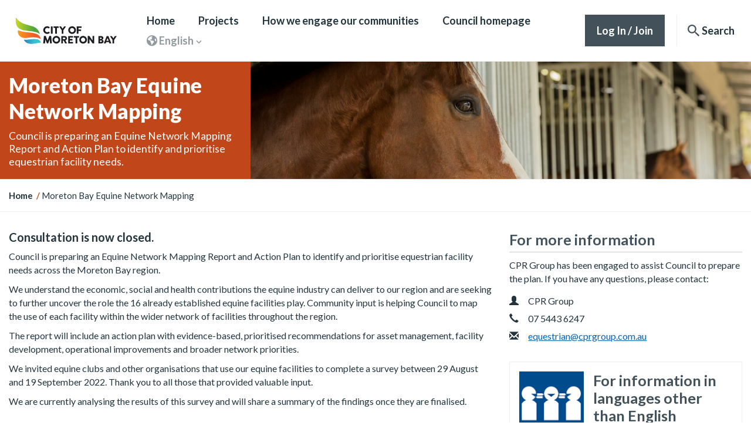

--- FILE ---
content_type: text/html; charset=UTF-8
request_url: https://yoursay.moretonbay.qld.gov.au/equine-network-mapping
body_size: 58239
content:
<!DOCTYPE html>
<!--[if lte IE 8]><html lang="en" class="no-js lt-ie8"><![endif]-->
<!--[if gt IE 8]><!--><html lang="en" class="no-js"><!--<![endif]-->

<head prefix="og: http://ogp.me/ns# fb: http://ogp.me/ns/fb# article: http://ogp.me/ns/article#">
    <meta http-equiv="X-UA-Compatible" content="IE=edge">
    <link rel="preconnect" href="https://fonts.googleapis.com">
    <link rel="preconnect" href="https://fonts.gstatic.com" crossorigin>
    <link href="https://fonts.googleapis.com/css2?family=Lato:ital,wght@0,400;0,700;0,900;1,400;1,700;1,900&display=swap" rel="stylesheet">  <link href="/packages/custom_mbay_yoursay/themes/the_hive_mbay_yoursay/css/bootstrap.min.css?_v=2.67.2.3" rel="stylesheet" type="text/css" media="all">    <link href="/application/generated/cache/css/the_hive_mbay_yoursay/main.css?_v=2.67.2.3" rel="stylesheet" type="text/css" media="all">        
<title data-translate="{Moreton Bay Equine Network Mapping} | Your Say Moreton Bay">Moreton Bay Equine Network Mapping | Your Say Moreton Bay</title>
<meta charset="UTF-8"/><script type="text/javascript">(window.NREUM||(NREUM={})).init={privacy:{cookies_enabled:true},ajax:{deny_list:["bam.nr-data.net"]},feature_flags:["soft_nav"],distributed_tracing:{enabled:true}};(window.NREUM||(NREUM={})).loader_config={agentID:"1834917221",accountID:"1888250",trustKey:"1888250",xpid:"VQ4PWVRWCBABU1FSDwEHX1UF",licenseKey:"8d90b6fc96",applicationID:"1700800914",browserID:"1834917221"};;/*! For license information please see nr-loader-spa-1.308.0.min.js.LICENSE.txt */
(()=>{var e,t,r={384:(e,t,r)=>{"use strict";r.d(t,{NT:()=>a,US:()=>u,Zm:()=>o,bQ:()=>d,dV:()=>c,pV:()=>l});var n=r(6154),i=r(1863),s=r(1910);const a={beacon:"bam.nr-data.net",errorBeacon:"bam.nr-data.net"};function o(){return n.gm.NREUM||(n.gm.NREUM={}),void 0===n.gm.newrelic&&(n.gm.newrelic=n.gm.NREUM),n.gm.NREUM}function c(){let e=o();return e.o||(e.o={ST:n.gm.setTimeout,SI:n.gm.setImmediate||n.gm.setInterval,CT:n.gm.clearTimeout,XHR:n.gm.XMLHttpRequest,REQ:n.gm.Request,EV:n.gm.Event,PR:n.gm.Promise,MO:n.gm.MutationObserver,FETCH:n.gm.fetch,WS:n.gm.WebSocket},(0,s.i)(...Object.values(e.o))),e}function d(e,t){let r=o();r.initializedAgents??={},t.initializedAt={ms:(0,i.t)(),date:new Date},r.initializedAgents[e]=t}function u(e,t){o()[e]=t}function l(){return function(){let e=o();const t=e.info||{};e.info={beacon:a.beacon,errorBeacon:a.errorBeacon,...t}}(),function(){let e=o();const t=e.init||{};e.init={...t}}(),c(),function(){let e=o();const t=e.loader_config||{};e.loader_config={...t}}(),o()}},782:(e,t,r)=>{"use strict";r.d(t,{T:()=>n});const n=r(860).K7.pageViewTiming},860:(e,t,r)=>{"use strict";r.d(t,{$J:()=>u,K7:()=>c,P3:()=>d,XX:()=>i,Yy:()=>o,df:()=>s,qY:()=>n,v4:()=>a});const n="events",i="jserrors",s="browser/blobs",a="rum",o="browser/logs",c={ajax:"ajax",genericEvents:"generic_events",jserrors:i,logging:"logging",metrics:"metrics",pageAction:"page_action",pageViewEvent:"page_view_event",pageViewTiming:"page_view_timing",sessionReplay:"session_replay",sessionTrace:"session_trace",softNav:"soft_navigations",spa:"spa"},d={[c.pageViewEvent]:1,[c.pageViewTiming]:2,[c.metrics]:3,[c.jserrors]:4,[c.spa]:5,[c.ajax]:6,[c.sessionTrace]:7,[c.softNav]:8,[c.sessionReplay]:9,[c.logging]:10,[c.genericEvents]:11},u={[c.pageViewEvent]:a,[c.pageViewTiming]:n,[c.ajax]:n,[c.spa]:n,[c.softNav]:n,[c.metrics]:i,[c.jserrors]:i,[c.sessionTrace]:s,[c.sessionReplay]:s,[c.logging]:o,[c.genericEvents]:"ins"}},944:(e,t,r)=>{"use strict";r.d(t,{R:()=>i});var n=r(3241);function i(e,t){"function"==typeof console.debug&&(console.debug("New Relic Warning: https://github.com/newrelic/newrelic-browser-agent/blob/main/docs/warning-codes.md#".concat(e),t),(0,n.W)({agentIdentifier:null,drained:null,type:"data",name:"warn",feature:"warn",data:{code:e,secondary:t}}))}},993:(e,t,r)=>{"use strict";r.d(t,{A$:()=>s,ET:()=>a,TZ:()=>o,p_:()=>i});var n=r(860);const i={ERROR:"ERROR",WARN:"WARN",INFO:"INFO",DEBUG:"DEBUG",TRACE:"TRACE"},s={OFF:0,ERROR:1,WARN:2,INFO:3,DEBUG:4,TRACE:5},a="log",o=n.K7.logging},1541:(e,t,r)=>{"use strict";r.d(t,{U:()=>i,f:()=>n});const n={MFE:"MFE",BA:"BA"};function i(e,t){if(2!==t?.harvestEndpointVersion)return{};const r=t.agentRef.runtime.appMetadata.agents[0].entityGuid;return e?{"source.id":e.id,"source.name":e.name,"source.type":e.type,"parent.id":e.parent?.id||r,"parent.type":e.parent?.type||n.BA}:{"entity.guid":r,appId:t.agentRef.info.applicationID}}},1687:(e,t,r)=>{"use strict";r.d(t,{Ak:()=>d,Ze:()=>h,x3:()=>u});var n=r(3241),i=r(7836),s=r(3606),a=r(860),o=r(2646);const c={};function d(e,t){const r={staged:!1,priority:a.P3[t]||0};l(e),c[e].get(t)||c[e].set(t,r)}function u(e,t){e&&c[e]&&(c[e].get(t)&&c[e].delete(t),p(e,t,!1),c[e].size&&f(e))}function l(e){if(!e)throw new Error("agentIdentifier required");c[e]||(c[e]=new Map)}function h(e="",t="feature",r=!1){if(l(e),!e||!c[e].get(t)||r)return p(e,t);c[e].get(t).staged=!0,f(e)}function f(e){const t=Array.from(c[e]);t.every(([e,t])=>t.staged)&&(t.sort((e,t)=>e[1].priority-t[1].priority),t.forEach(([t])=>{c[e].delete(t),p(e,t)}))}function p(e,t,r=!0){const a=e?i.ee.get(e):i.ee,c=s.i.handlers;if(!a.aborted&&a.backlog&&c){if((0,n.W)({agentIdentifier:e,type:"lifecycle",name:"drain",feature:t}),r){const e=a.backlog[t],r=c[t];if(r){for(let t=0;e&&t<e.length;++t)g(e[t],r);Object.entries(r).forEach(([e,t])=>{Object.values(t||{}).forEach(t=>{t[0]?.on&&t[0]?.context()instanceof o.y&&t[0].on(e,t[1])})})}}a.isolatedBacklog||delete c[t],a.backlog[t]=null,a.emit("drain-"+t,[])}}function g(e,t){var r=e[1];Object.values(t[r]||{}).forEach(t=>{var r=e[0];if(t[0]===r){var n=t[1],i=e[3],s=e[2];n.apply(i,s)}})}},1738:(e,t,r)=>{"use strict";r.d(t,{U:()=>f,Y:()=>h});var n=r(3241),i=r(9908),s=r(1863),a=r(944),o=r(5701),c=r(3969),d=r(8362),u=r(860),l=r(4261);function h(e,t,r,s){const h=s||r;!h||h[e]&&h[e]!==d.d.prototype[e]||(h[e]=function(){(0,i.p)(c.xV,["API/"+e+"/called"],void 0,u.K7.metrics,r.ee),(0,n.W)({agentIdentifier:r.agentIdentifier,drained:!!o.B?.[r.agentIdentifier],type:"data",name:"api",feature:l.Pl+e,data:{}});try{return t.apply(this,arguments)}catch(e){(0,a.R)(23,e)}})}function f(e,t,r,n,a){const o=e.info;null===r?delete o.jsAttributes[t]:o.jsAttributes[t]=r,(a||null===r)&&(0,i.p)(l.Pl+n,[(0,s.t)(),t,r],void 0,"session",e.ee)}},1741:(e,t,r)=>{"use strict";r.d(t,{W:()=>s});var n=r(944),i=r(4261);class s{#e(e,...t){if(this[e]!==s.prototype[e])return this[e](...t);(0,n.R)(35,e)}addPageAction(e,t){return this.#e(i.hG,e,t)}register(e){return this.#e(i.eY,e)}recordCustomEvent(e,t){return this.#e(i.fF,e,t)}setPageViewName(e,t){return this.#e(i.Fw,e,t)}setCustomAttribute(e,t,r){return this.#e(i.cD,e,t,r)}noticeError(e,t){return this.#e(i.o5,e,t)}setUserId(e,t=!1){return this.#e(i.Dl,e,t)}setApplicationVersion(e){return this.#e(i.nb,e)}setErrorHandler(e){return this.#e(i.bt,e)}addRelease(e,t){return this.#e(i.k6,e,t)}log(e,t){return this.#e(i.$9,e,t)}start(){return this.#e(i.d3)}finished(e){return this.#e(i.BL,e)}recordReplay(){return this.#e(i.CH)}pauseReplay(){return this.#e(i.Tb)}addToTrace(e){return this.#e(i.U2,e)}setCurrentRouteName(e){return this.#e(i.PA,e)}interaction(e){return this.#e(i.dT,e)}wrapLogger(e,t,r){return this.#e(i.Wb,e,t,r)}measure(e,t){return this.#e(i.V1,e,t)}consent(e){return this.#e(i.Pv,e)}}},1863:(e,t,r)=>{"use strict";function n(){return Math.floor(performance.now())}r.d(t,{t:()=>n})},1910:(e,t,r)=>{"use strict";r.d(t,{i:()=>s});var n=r(944);const i=new Map;function s(...e){return e.every(e=>{if(i.has(e))return i.get(e);const t="function"==typeof e?e.toString():"",r=t.includes("[native code]"),s=t.includes("nrWrapper");return r||s||(0,n.R)(64,e?.name||t),i.set(e,r),r})}},2555:(e,t,r)=>{"use strict";r.d(t,{D:()=>o,f:()=>a});var n=r(384),i=r(8122);const s={beacon:n.NT.beacon,errorBeacon:n.NT.errorBeacon,licenseKey:void 0,applicationID:void 0,sa:void 0,queueTime:void 0,applicationTime:void 0,ttGuid:void 0,user:void 0,account:void 0,product:void 0,extra:void 0,jsAttributes:{},userAttributes:void 0,atts:void 0,transactionName:void 0,tNamePlain:void 0};function a(e){try{return!!e.licenseKey&&!!e.errorBeacon&&!!e.applicationID}catch(e){return!1}}const o=e=>(0,i.a)(e,s)},2614:(e,t,r)=>{"use strict";r.d(t,{BB:()=>a,H3:()=>n,g:()=>d,iL:()=>c,tS:()=>o,uh:()=>i,wk:()=>s});const n="NRBA",i="SESSION",s=144e5,a=18e5,o={STARTED:"session-started",PAUSE:"session-pause",RESET:"session-reset",RESUME:"session-resume",UPDATE:"session-update"},c={SAME_TAB:"same-tab",CROSS_TAB:"cross-tab"},d={OFF:0,FULL:1,ERROR:2}},2646:(e,t,r)=>{"use strict";r.d(t,{y:()=>n});class n{constructor(e){this.contextId=e}}},2843:(e,t,r)=>{"use strict";r.d(t,{G:()=>s,u:()=>i});var n=r(3878);function i(e,t=!1,r,i){(0,n.DD)("visibilitychange",function(){if(t)return void("hidden"===document.visibilityState&&e());e(document.visibilityState)},r,i)}function s(e,t,r){(0,n.sp)("pagehide",e,t,r)}},3241:(e,t,r)=>{"use strict";r.d(t,{W:()=>s});var n=r(6154);const i="newrelic";function s(e={}){try{n.gm.dispatchEvent(new CustomEvent(i,{detail:e}))}catch(e){}}},3304:(e,t,r)=>{"use strict";r.d(t,{A:()=>s});var n=r(7836);const i=()=>{const e=new WeakSet;return(t,r)=>{if("object"==typeof r&&null!==r){if(e.has(r))return;e.add(r)}return r}};function s(e){try{return JSON.stringify(e,i())??""}catch(e){try{n.ee.emit("internal-error",[e])}catch(e){}return""}}},3333:(e,t,r)=>{"use strict";r.d(t,{$v:()=>u,TZ:()=>n,Xh:()=>c,Zp:()=>i,kd:()=>d,mq:()=>o,nf:()=>a,qN:()=>s});const n=r(860).K7.genericEvents,i=["auxclick","click","copy","keydown","paste","scrollend"],s=["focus","blur"],a=4,o=1e3,c=2e3,d=["PageAction","UserAction","BrowserPerformance"],u={RESOURCES:"experimental.resources",REGISTER:"register"}},3434:(e,t,r)=>{"use strict";r.d(t,{Jt:()=>s,YM:()=>d});var n=r(7836),i=r(5607);const s="nr@original:".concat(i.W),a=50;var o=Object.prototype.hasOwnProperty,c=!1;function d(e,t){return e||(e=n.ee),r.inPlace=function(e,t,n,i,s){n||(n="");const a="-"===n.charAt(0);for(let o=0;o<t.length;o++){const c=t[o],d=e[c];l(d)||(e[c]=r(d,a?c+n:n,i,c,s))}},r.flag=s,r;function r(t,r,n,c,d){return l(t)?t:(r||(r=""),nrWrapper[s]=t,function(e,t,r){if(Object.defineProperty&&Object.keys)try{return Object.keys(e).forEach(function(r){Object.defineProperty(t,r,{get:function(){return e[r]},set:function(t){return e[r]=t,t}})}),t}catch(e){u([e],r)}for(var n in e)o.call(e,n)&&(t[n]=e[n])}(t,nrWrapper,e),nrWrapper);function nrWrapper(){var s,o,l,h;let f;try{o=this,s=[...arguments],l="function"==typeof n?n(s,o):n||{}}catch(t){u([t,"",[s,o,c],l],e)}i(r+"start",[s,o,c],l,d);const p=performance.now();let g;try{return h=t.apply(o,s),g=performance.now(),h}catch(e){throw g=performance.now(),i(r+"err",[s,o,e],l,d),f=e,f}finally{const e=g-p,t={start:p,end:g,duration:e,isLongTask:e>=a,methodName:c,thrownError:f};t.isLongTask&&i("long-task",[t,o],l,d),i(r+"end",[s,o,h],l,d)}}}function i(r,n,i,s){if(!c||t){var a=c;c=!0;try{e.emit(r,n,i,t,s)}catch(t){u([t,r,n,i],e)}c=a}}}function u(e,t){t||(t=n.ee);try{t.emit("internal-error",e)}catch(e){}}function l(e){return!(e&&"function"==typeof e&&e.apply&&!e[s])}},3606:(e,t,r)=>{"use strict";r.d(t,{i:()=>s});var n=r(9908);s.on=a;var i=s.handlers={};function s(e,t,r,s){a(s||n.d,i,e,t,r)}function a(e,t,r,i,s){s||(s="feature"),e||(e=n.d);var a=t[s]=t[s]||{};(a[r]=a[r]||[]).push([e,i])}},3738:(e,t,r)=>{"use strict";r.d(t,{He:()=>i,Kp:()=>o,Lc:()=>d,Rz:()=>u,TZ:()=>n,bD:()=>s,d3:()=>a,jx:()=>l,sl:()=>h,uP:()=>c});const n=r(860).K7.sessionTrace,i="bstResource",s="resource",a="-start",o="-end",c="fn"+a,d="fn"+o,u="pushState",l=1e3,h=3e4},3785:(e,t,r)=>{"use strict";r.d(t,{R:()=>c,b:()=>d});var n=r(9908),i=r(1863),s=r(860),a=r(3969),o=r(993);function c(e,t,r={},c=o.p_.INFO,d=!0,u,l=(0,i.t)()){(0,n.p)(a.xV,["API/logging/".concat(c.toLowerCase(),"/called")],void 0,s.K7.metrics,e),(0,n.p)(o.ET,[l,t,r,c,d,u],void 0,s.K7.logging,e)}function d(e){return"string"==typeof e&&Object.values(o.p_).some(t=>t===e.toUpperCase().trim())}},3878:(e,t,r)=>{"use strict";function n(e,t){return{capture:e,passive:!1,signal:t}}function i(e,t,r=!1,i){window.addEventListener(e,t,n(r,i))}function s(e,t,r=!1,i){document.addEventListener(e,t,n(r,i))}r.d(t,{DD:()=>s,jT:()=>n,sp:()=>i})},3962:(e,t,r)=>{"use strict";r.d(t,{AM:()=>a,O2:()=>l,OV:()=>s,Qu:()=>h,TZ:()=>c,ih:()=>f,pP:()=>o,t1:()=>u,tC:()=>i,wD:()=>d});var n=r(860);const i=["click","keydown","submit"],s="popstate",a="api",o="initialPageLoad",c=n.K7.softNav,d=5e3,u=500,l={INITIAL_PAGE_LOAD:"",ROUTE_CHANGE:1,UNSPECIFIED:2},h={INTERACTION:1,AJAX:2,CUSTOM_END:3,CUSTOM_TRACER:4},f={IP:"in progress",PF:"pending finish",FIN:"finished",CAN:"cancelled"}},3969:(e,t,r)=>{"use strict";r.d(t,{TZ:()=>n,XG:()=>o,rs:()=>i,xV:()=>a,z_:()=>s});const n=r(860).K7.metrics,i="sm",s="cm",a="storeSupportabilityMetrics",o="storeEventMetrics"},4234:(e,t,r)=>{"use strict";r.d(t,{W:()=>s});var n=r(7836),i=r(1687);class s{constructor(e,t){this.agentIdentifier=e,this.ee=n.ee.get(e),this.featureName=t,this.blocked=!1}deregisterDrain(){(0,i.x3)(this.agentIdentifier,this.featureName)}}},4261:(e,t,r)=>{"use strict";r.d(t,{$9:()=>u,BL:()=>c,CH:()=>p,Dl:()=>R,Fw:()=>w,PA:()=>v,Pl:()=>n,Pv:()=>A,Tb:()=>h,U2:()=>a,V1:()=>E,Wb:()=>T,bt:()=>y,cD:()=>b,d3:()=>x,dT:()=>d,eY:()=>g,fF:()=>f,hG:()=>s,hw:()=>i,k6:()=>o,nb:()=>m,o5:()=>l});const n="api-",i=n+"ixn-",s="addPageAction",a="addToTrace",o="addRelease",c="finished",d="interaction",u="log",l="noticeError",h="pauseReplay",f="recordCustomEvent",p="recordReplay",g="register",m="setApplicationVersion",v="setCurrentRouteName",b="setCustomAttribute",y="setErrorHandler",w="setPageViewName",R="setUserId",x="start",T="wrapLogger",E="measure",A="consent"},5205:(e,t,r)=>{"use strict";r.d(t,{j:()=>S});var n=r(384),i=r(1741);var s=r(2555),a=r(3333);const o=e=>{if(!e||"string"!=typeof e)return!1;try{document.createDocumentFragment().querySelector(e)}catch{return!1}return!0};var c=r(2614),d=r(944),u=r(8122);const l="[data-nr-mask]",h=e=>(0,u.a)(e,(()=>{const e={feature_flags:[],experimental:{allow_registered_children:!1,resources:!1},mask_selector:"*",block_selector:"[data-nr-block]",mask_input_options:{color:!1,date:!1,"datetime-local":!1,email:!1,month:!1,number:!1,range:!1,search:!1,tel:!1,text:!1,time:!1,url:!1,week:!1,textarea:!1,select:!1,password:!0}};return{ajax:{deny_list:void 0,block_internal:!0,enabled:!0,autoStart:!0},api:{get allow_registered_children(){return e.feature_flags.includes(a.$v.REGISTER)||e.experimental.allow_registered_children},set allow_registered_children(t){e.experimental.allow_registered_children=t},duplicate_registered_data:!1},browser_consent_mode:{enabled:!1},distributed_tracing:{enabled:void 0,exclude_newrelic_header:void 0,cors_use_newrelic_header:void 0,cors_use_tracecontext_headers:void 0,allowed_origins:void 0},get feature_flags(){return e.feature_flags},set feature_flags(t){e.feature_flags=t},generic_events:{enabled:!0,autoStart:!0},harvest:{interval:30},jserrors:{enabled:!0,autoStart:!0},logging:{enabled:!0,autoStart:!0},metrics:{enabled:!0,autoStart:!0},obfuscate:void 0,page_action:{enabled:!0},page_view_event:{enabled:!0,autoStart:!0},page_view_timing:{enabled:!0,autoStart:!0},performance:{capture_marks:!1,capture_measures:!1,capture_detail:!0,resources:{get enabled(){return e.feature_flags.includes(a.$v.RESOURCES)||e.experimental.resources},set enabled(t){e.experimental.resources=t},asset_types:[],first_party_domains:[],ignore_newrelic:!0}},privacy:{cookies_enabled:!0},proxy:{assets:void 0,beacon:void 0},session:{expiresMs:c.wk,inactiveMs:c.BB},session_replay:{autoStart:!0,enabled:!1,preload:!1,sampling_rate:10,error_sampling_rate:100,collect_fonts:!1,inline_images:!1,fix_stylesheets:!0,mask_all_inputs:!0,get mask_text_selector(){return e.mask_selector},set mask_text_selector(t){o(t)?e.mask_selector="".concat(t,",").concat(l):""===t||null===t?e.mask_selector=l:(0,d.R)(5,t)},get block_class(){return"nr-block"},get ignore_class(){return"nr-ignore"},get mask_text_class(){return"nr-mask"},get block_selector(){return e.block_selector},set block_selector(t){o(t)?e.block_selector+=",".concat(t):""!==t&&(0,d.R)(6,t)},get mask_input_options(){return e.mask_input_options},set mask_input_options(t){t&&"object"==typeof t?e.mask_input_options={...t,password:!0}:(0,d.R)(7,t)}},session_trace:{enabled:!0,autoStart:!0},soft_navigations:{enabled:!0,autoStart:!0},spa:{enabled:!0,autoStart:!0},ssl:void 0,user_actions:{enabled:!0,elementAttributes:["id","className","tagName","type"]}}})());var f=r(6154),p=r(9324);let g=0;const m={buildEnv:p.F3,distMethod:p.Xs,version:p.xv,originTime:f.WN},v={consented:!1},b={appMetadata:{},get consented(){return this.session?.state?.consent||v.consented},set consented(e){v.consented=e},customTransaction:void 0,denyList:void 0,disabled:!1,harvester:void 0,isolatedBacklog:!1,isRecording:!1,loaderType:void 0,maxBytes:3e4,obfuscator:void 0,onerror:void 0,ptid:void 0,releaseIds:{},session:void 0,timeKeeper:void 0,registeredEntities:[],jsAttributesMetadata:{bytes:0},get harvestCount(){return++g}},y=e=>{const t=(0,u.a)(e,b),r=Object.keys(m).reduce((e,t)=>(e[t]={value:m[t],writable:!1,configurable:!0,enumerable:!0},e),{});return Object.defineProperties(t,r)};var w=r(5701);const R=e=>{const t=e.startsWith("http");e+="/",r.p=t?e:"https://"+e};var x=r(7836),T=r(3241);const E={accountID:void 0,trustKey:void 0,agentID:void 0,licenseKey:void 0,applicationID:void 0,xpid:void 0},A=e=>(0,u.a)(e,E),_=new Set;function S(e,t={},r,a){let{init:o,info:c,loader_config:d,runtime:u={},exposed:l=!0}=t;if(!c){const e=(0,n.pV)();o=e.init,c=e.info,d=e.loader_config}e.init=h(o||{}),e.loader_config=A(d||{}),c.jsAttributes??={},f.bv&&(c.jsAttributes.isWorker=!0),e.info=(0,s.D)(c);const p=e.init,g=[c.beacon,c.errorBeacon];_.has(e.agentIdentifier)||(p.proxy.assets&&(R(p.proxy.assets),g.push(p.proxy.assets)),p.proxy.beacon&&g.push(p.proxy.beacon),e.beacons=[...g],function(e){const t=(0,n.pV)();Object.getOwnPropertyNames(i.W.prototype).forEach(r=>{const n=i.W.prototype[r];if("function"!=typeof n||"constructor"===n)return;let s=t[r];e[r]&&!1!==e.exposed&&"micro-agent"!==e.runtime?.loaderType&&(t[r]=(...t)=>{const n=e[r](...t);return s?s(...t):n})})}(e),(0,n.US)("activatedFeatures",w.B)),u.denyList=[...p.ajax.deny_list||[],...p.ajax.block_internal?g:[]],u.ptid=e.agentIdentifier,u.loaderType=r,e.runtime=y(u),_.has(e.agentIdentifier)||(e.ee=x.ee.get(e.agentIdentifier),e.exposed=l,(0,T.W)({agentIdentifier:e.agentIdentifier,drained:!!w.B?.[e.agentIdentifier],type:"lifecycle",name:"initialize",feature:void 0,data:e.config})),_.add(e.agentIdentifier)}},5270:(e,t,r)=>{"use strict";r.d(t,{Aw:()=>a,SR:()=>s,rF:()=>o});var n=r(384),i=r(7767);function s(e){return!!(0,n.dV)().o.MO&&(0,i.V)(e)&&!0===e?.session_trace.enabled}function a(e){return!0===e?.session_replay.preload&&s(e)}function o(e,t){try{if("string"==typeof t?.type){if("password"===t.type.toLowerCase())return"*".repeat(e?.length||0);if(void 0!==t?.dataset?.nrUnmask||t?.classList?.contains("nr-unmask"))return e}}catch(e){}return"string"==typeof e?e.replace(/[\S]/g,"*"):"*".repeat(e?.length||0)}},5289:(e,t,r)=>{"use strict";r.d(t,{GG:()=>a,Qr:()=>c,sB:()=>o});var n=r(3878),i=r(6389);function s(){return"undefined"==typeof document||"complete"===document.readyState}function a(e,t){if(s())return e();const r=(0,i.J)(e),a=setInterval(()=>{s()&&(clearInterval(a),r())},500);(0,n.sp)("load",r,t)}function o(e){if(s())return e();(0,n.DD)("DOMContentLoaded",e)}function c(e){if(s())return e();(0,n.sp)("popstate",e)}},5607:(e,t,r)=>{"use strict";r.d(t,{W:()=>n});const n=(0,r(9566).bz)()},5701:(e,t,r)=>{"use strict";r.d(t,{B:()=>s,t:()=>a});var n=r(3241);const i=new Set,s={};function a(e,t){const r=t.agentIdentifier;s[r]??={},e&&"object"==typeof e&&(i.has(r)||(t.ee.emit("rumresp",[e]),s[r]=e,i.add(r),(0,n.W)({agentIdentifier:r,loaded:!0,drained:!0,type:"lifecycle",name:"load",feature:void 0,data:e})))}},6154:(e,t,r)=>{"use strict";r.d(t,{OF:()=>d,RI:()=>i,WN:()=>h,bv:()=>s,eN:()=>f,gm:()=>a,lR:()=>l,m:()=>c,mw:()=>o,sb:()=>u});var n=r(1863);const i="undefined"!=typeof window&&!!window.document,s="undefined"!=typeof WorkerGlobalScope&&("undefined"!=typeof self&&self instanceof WorkerGlobalScope&&self.navigator instanceof WorkerNavigator||"undefined"!=typeof globalThis&&globalThis instanceof WorkerGlobalScope&&globalThis.navigator instanceof WorkerNavigator),a=i?window:"undefined"!=typeof WorkerGlobalScope&&("undefined"!=typeof self&&self instanceof WorkerGlobalScope&&self||"undefined"!=typeof globalThis&&globalThis instanceof WorkerGlobalScope&&globalThis),o=Boolean("hidden"===a?.document?.visibilityState),c=""+a?.location,d=/iPad|iPhone|iPod/.test(a.navigator?.userAgent),u=d&&"undefined"==typeof SharedWorker,l=(()=>{const e=a.navigator?.userAgent?.match(/Firefox[/\s](\d+\.\d+)/);return Array.isArray(e)&&e.length>=2?+e[1]:0})(),h=Date.now()-(0,n.t)(),f=()=>"undefined"!=typeof PerformanceNavigationTiming&&a?.performance?.getEntriesByType("navigation")?.[0]?.responseStart},6344:(e,t,r)=>{"use strict";r.d(t,{BB:()=>u,Qb:()=>l,TZ:()=>i,Ug:()=>a,Vh:()=>s,_s:()=>o,bc:()=>d,yP:()=>c});var n=r(2614);const i=r(860).K7.sessionReplay,s="errorDuringReplay",a=.12,o={DomContentLoaded:0,Load:1,FullSnapshot:2,IncrementalSnapshot:3,Meta:4,Custom:5},c={[n.g.ERROR]:15e3,[n.g.FULL]:3e5,[n.g.OFF]:0},d={RESET:{message:"Session was reset",sm:"Reset"},IMPORT:{message:"Recorder failed to import",sm:"Import"},TOO_MANY:{message:"429: Too Many Requests",sm:"Too-Many"},TOO_BIG:{message:"Payload was too large",sm:"Too-Big"},CROSS_TAB:{message:"Session Entity was set to OFF on another tab",sm:"Cross-Tab"},ENTITLEMENTS:{message:"Session Replay is not allowed and will not be started",sm:"Entitlement"}},u=5e3,l={API:"api",RESUME:"resume",SWITCH_TO_FULL:"switchToFull",INITIALIZE:"initialize",PRELOAD:"preload"}},6389:(e,t,r)=>{"use strict";function n(e,t=500,r={}){const n=r?.leading||!1;let i;return(...r)=>{n&&void 0===i&&(e.apply(this,r),i=setTimeout(()=>{i=clearTimeout(i)},t)),n||(clearTimeout(i),i=setTimeout(()=>{e.apply(this,r)},t))}}function i(e){let t=!1;return(...r)=>{t||(t=!0,e.apply(this,r))}}r.d(t,{J:()=>i,s:()=>n})},6630:(e,t,r)=>{"use strict";r.d(t,{T:()=>n});const n=r(860).K7.pageViewEvent},6774:(e,t,r)=>{"use strict";r.d(t,{T:()=>n});const n=r(860).K7.jserrors},7295:(e,t,r)=>{"use strict";r.d(t,{Xv:()=>a,gX:()=>i,iW:()=>s});var n=[];function i(e){if(!e||s(e))return!1;if(0===n.length)return!0;if("*"===n[0].hostname)return!1;for(var t=0;t<n.length;t++){var r=n[t];if(r.hostname.test(e.hostname)&&r.pathname.test(e.pathname))return!1}return!0}function s(e){return void 0===e.hostname}function a(e){if(n=[],e&&e.length)for(var t=0;t<e.length;t++){let r=e[t];if(!r)continue;if("*"===r)return void(n=[{hostname:"*"}]);0===r.indexOf("http://")?r=r.substring(7):0===r.indexOf("https://")&&(r=r.substring(8));const i=r.indexOf("/");let s,a;i>0?(s=r.substring(0,i),a=r.substring(i)):(s=r,a="*");let[c]=s.split(":");n.push({hostname:o(c),pathname:o(a,!0)})}}function o(e,t=!1){const r=e.replace(/[.+?^${}()|[\]\\]/g,e=>"\\"+e).replace(/\*/g,".*?");return new RegExp((t?"^":"")+r+"$")}},7485:(e,t,r)=>{"use strict";r.d(t,{D:()=>i});var n=r(6154);function i(e){if(0===(e||"").indexOf("data:"))return{protocol:"data"};try{const t=new URL(e,location.href),r={port:t.port,hostname:t.hostname,pathname:t.pathname,search:t.search,protocol:t.protocol.slice(0,t.protocol.indexOf(":")),sameOrigin:t.protocol===n.gm?.location?.protocol&&t.host===n.gm?.location?.host};return r.port&&""!==r.port||("http:"===t.protocol&&(r.port="80"),"https:"===t.protocol&&(r.port="443")),r.pathname&&""!==r.pathname?r.pathname.startsWith("/")||(r.pathname="/".concat(r.pathname)):r.pathname="/",r}catch(e){return{}}}},7699:(e,t,r)=>{"use strict";r.d(t,{It:()=>s,KC:()=>o,No:()=>i,qh:()=>a});var n=r(860);const i=16e3,s=1e6,a="SESSION_ERROR",o={[n.K7.logging]:!0,[n.K7.genericEvents]:!1,[n.K7.jserrors]:!1,[n.K7.ajax]:!1}},7767:(e,t,r)=>{"use strict";r.d(t,{V:()=>i});var n=r(6154);const i=e=>n.RI&&!0===e?.privacy.cookies_enabled},7836:(e,t,r)=>{"use strict";r.d(t,{P:()=>o,ee:()=>c});var n=r(384),i=r(8990),s=r(2646),a=r(5607);const o="nr@context:".concat(a.W),c=function e(t,r){var n={},a={},u={},l=!1;try{l=16===r.length&&d.initializedAgents?.[r]?.runtime.isolatedBacklog}catch(e){}var h={on:p,addEventListener:p,removeEventListener:function(e,t){var r=n[e];if(!r)return;for(var i=0;i<r.length;i++)r[i]===t&&r.splice(i,1)},emit:function(e,r,n,i,s){!1!==s&&(s=!0);if(c.aborted&&!i)return;t&&s&&t.emit(e,r,n);var o=f(n);g(e).forEach(e=>{e.apply(o,r)});var d=v()[a[e]];d&&d.push([h,e,r,o]);return o},get:m,listeners:g,context:f,buffer:function(e,t){const r=v();if(t=t||"feature",h.aborted)return;Object.entries(e||{}).forEach(([e,n])=>{a[n]=t,t in r||(r[t]=[])})},abort:function(){h._aborted=!0,Object.keys(h.backlog).forEach(e=>{delete h.backlog[e]})},isBuffering:function(e){return!!v()[a[e]]},debugId:r,backlog:l?{}:t&&"object"==typeof t.backlog?t.backlog:{},isolatedBacklog:l};return Object.defineProperty(h,"aborted",{get:()=>{let e=h._aborted||!1;return e||(t&&(e=t.aborted),e)}}),h;function f(e){return e&&e instanceof s.y?e:e?(0,i.I)(e,o,()=>new s.y(o)):new s.y(o)}function p(e,t){n[e]=g(e).concat(t)}function g(e){return n[e]||[]}function m(t){return u[t]=u[t]||e(h,t)}function v(){return h.backlog}}(void 0,"globalEE"),d=(0,n.Zm)();d.ee||(d.ee=c)},8122:(e,t,r)=>{"use strict";r.d(t,{a:()=>i});var n=r(944);function i(e,t){try{if(!e||"object"!=typeof e)return(0,n.R)(3);if(!t||"object"!=typeof t)return(0,n.R)(4);const r=Object.create(Object.getPrototypeOf(t),Object.getOwnPropertyDescriptors(t)),s=0===Object.keys(r).length?e:r;for(let a in s)if(void 0!==e[a])try{if(null===e[a]){r[a]=null;continue}Array.isArray(e[a])&&Array.isArray(t[a])?r[a]=Array.from(new Set([...e[a],...t[a]])):"object"==typeof e[a]&&"object"==typeof t[a]?r[a]=i(e[a],t[a]):r[a]=e[a]}catch(e){r[a]||(0,n.R)(1,e)}return r}catch(e){(0,n.R)(2,e)}}},8139:(e,t,r)=>{"use strict";r.d(t,{u:()=>h});var n=r(7836),i=r(3434),s=r(8990),a=r(6154);const o={},c=a.gm.XMLHttpRequest,d="addEventListener",u="removeEventListener",l="nr@wrapped:".concat(n.P);function h(e){var t=function(e){return(e||n.ee).get("events")}(e);if(o[t.debugId]++)return t;o[t.debugId]=1;var r=(0,i.YM)(t,!0);function h(e){r.inPlace(e,[d,u],"-",p)}function p(e,t){return e[1]}return"getPrototypeOf"in Object&&(a.RI&&f(document,h),c&&f(c.prototype,h),f(a.gm,h)),t.on(d+"-start",function(e,t){var n=e[1];if(null!==n&&("function"==typeof n||"object"==typeof n)&&"newrelic"!==e[0]){var i=(0,s.I)(n,l,function(){var e={object:function(){if("function"!=typeof n.handleEvent)return;return n.handleEvent.apply(n,arguments)},function:n}[typeof n];return e?r(e,"fn-",null,e.name||"anonymous"):n});this.wrapped=e[1]=i}}),t.on(u+"-start",function(e){e[1]=this.wrapped||e[1]}),t}function f(e,t,...r){let n=e;for(;"object"==typeof n&&!Object.prototype.hasOwnProperty.call(n,d);)n=Object.getPrototypeOf(n);n&&t(n,...r)}},8362:(e,t,r)=>{"use strict";r.d(t,{d:()=>s});var n=r(9566),i=r(1741);class s extends i.W{agentIdentifier=(0,n.LA)(16)}},8374:(e,t,r)=>{r.nc=(()=>{try{return document?.currentScript?.nonce}catch(e){}return""})()},8990:(e,t,r)=>{"use strict";r.d(t,{I:()=>i});var n=Object.prototype.hasOwnProperty;function i(e,t,r){if(n.call(e,t))return e[t];var i=r();if(Object.defineProperty&&Object.keys)try{return Object.defineProperty(e,t,{value:i,writable:!0,enumerable:!1}),i}catch(e){}return e[t]=i,i}},9119:(e,t,r)=>{"use strict";r.d(t,{L:()=>s});var n=/([^?#]*)[^#]*(#[^?]*|$).*/,i=/([^?#]*)().*/;function s(e,t){return e?e.replace(t?n:i,"$1$2"):e}},9300:(e,t,r)=>{"use strict";r.d(t,{T:()=>n});const n=r(860).K7.ajax},9324:(e,t,r)=>{"use strict";r.d(t,{AJ:()=>a,F3:()=>i,Xs:()=>s,Yq:()=>o,xv:()=>n});const n="1.308.0",i="PROD",s="CDN",a="@newrelic/rrweb",o="1.0.1"},9566:(e,t,r)=>{"use strict";r.d(t,{LA:()=>o,ZF:()=>c,bz:()=>a,el:()=>d});var n=r(6154);const i="xxxxxxxx-xxxx-4xxx-yxxx-xxxxxxxxxxxx";function s(e,t){return e?15&e[t]:16*Math.random()|0}function a(){const e=n.gm?.crypto||n.gm?.msCrypto;let t,r=0;return e&&e.getRandomValues&&(t=e.getRandomValues(new Uint8Array(30))),i.split("").map(e=>"x"===e?s(t,r++).toString(16):"y"===e?(3&s()|8).toString(16):e).join("")}function o(e){const t=n.gm?.crypto||n.gm?.msCrypto;let r,i=0;t&&t.getRandomValues&&(r=t.getRandomValues(new Uint8Array(e)));const a=[];for(var o=0;o<e;o++)a.push(s(r,i++).toString(16));return a.join("")}function c(){return o(16)}function d(){return o(32)}},9908:(e,t,r)=>{"use strict";r.d(t,{d:()=>n,p:()=>i});var n=r(7836).ee.get("handle");function i(e,t,r,i,s){s?(s.buffer([e],i),s.emit(e,t,r)):(n.buffer([e],i),n.emit(e,t,r))}}},n={};function i(e){var t=n[e];if(void 0!==t)return t.exports;var s=n[e]={exports:{}};return r[e](s,s.exports,i),s.exports}i.m=r,i.d=(e,t)=>{for(var r in t)i.o(t,r)&&!i.o(e,r)&&Object.defineProperty(e,r,{enumerable:!0,get:t[r]})},i.f={},i.e=e=>Promise.all(Object.keys(i.f).reduce((t,r)=>(i.f[r](e,t),t),[])),i.u=e=>({212:"nr-spa-compressor",249:"nr-spa-recorder",478:"nr-spa"}[e]+"-1.308.0.min.js"),i.o=(e,t)=>Object.prototype.hasOwnProperty.call(e,t),e={},t="NRBA-1.308.0.PROD:",i.l=(r,n,s,a)=>{if(e[r])e[r].push(n);else{var o,c;if(void 0!==s)for(var d=document.getElementsByTagName("script"),u=0;u<d.length;u++){var l=d[u];if(l.getAttribute("src")==r||l.getAttribute("data-webpack")==t+s){o=l;break}}if(!o){c=!0;var h={478:"sha512-RSfSVnmHk59T/uIPbdSE0LPeqcEdF4/+XhfJdBuccH5rYMOEZDhFdtnh6X6nJk7hGpzHd9Ujhsy7lZEz/ORYCQ==",249:"sha512-ehJXhmntm85NSqW4MkhfQqmeKFulra3klDyY0OPDUE+sQ3GokHlPh1pmAzuNy//3j4ac6lzIbmXLvGQBMYmrkg==",212:"sha512-B9h4CR46ndKRgMBcK+j67uSR2RCnJfGefU+A7FrgR/k42ovXy5x/MAVFiSvFxuVeEk/pNLgvYGMp1cBSK/G6Fg=="};(o=document.createElement("script")).charset="utf-8",i.nc&&o.setAttribute("nonce",i.nc),o.setAttribute("data-webpack",t+s),o.src=r,0!==o.src.indexOf(window.location.origin+"/")&&(o.crossOrigin="anonymous"),h[a]&&(o.integrity=h[a])}e[r]=[n];var f=(t,n)=>{o.onerror=o.onload=null,clearTimeout(p);var i=e[r];if(delete e[r],o.parentNode&&o.parentNode.removeChild(o),i&&i.forEach(e=>e(n)),t)return t(n)},p=setTimeout(f.bind(null,void 0,{type:"timeout",target:o}),12e4);o.onerror=f.bind(null,o.onerror),o.onload=f.bind(null,o.onload),c&&document.head.appendChild(o)}},i.r=e=>{"undefined"!=typeof Symbol&&Symbol.toStringTag&&Object.defineProperty(e,Symbol.toStringTag,{value:"Module"}),Object.defineProperty(e,"__esModule",{value:!0})},i.p="https://js-agent.newrelic.com/",(()=>{var e={38:0,788:0};i.f.j=(t,r)=>{var n=i.o(e,t)?e[t]:void 0;if(0!==n)if(n)r.push(n[2]);else{var s=new Promise((r,i)=>n=e[t]=[r,i]);r.push(n[2]=s);var a=i.p+i.u(t),o=new Error;i.l(a,r=>{if(i.o(e,t)&&(0!==(n=e[t])&&(e[t]=void 0),n)){var s=r&&("load"===r.type?"missing":r.type),a=r&&r.target&&r.target.src;o.message="Loading chunk "+t+" failed: ("+s+": "+a+")",o.name="ChunkLoadError",o.type=s,o.request=a,n[1](o)}},"chunk-"+t,t)}};var t=(t,r)=>{var n,s,[a,o,c]=r,d=0;if(a.some(t=>0!==e[t])){for(n in o)i.o(o,n)&&(i.m[n]=o[n]);if(c)c(i)}for(t&&t(r);d<a.length;d++)s=a[d],i.o(e,s)&&e[s]&&e[s][0](),e[s]=0},r=self["webpackChunk:NRBA-1.308.0.PROD"]=self["webpackChunk:NRBA-1.308.0.PROD"]||[];r.forEach(t.bind(null,0)),r.push=t.bind(null,r.push.bind(r))})(),(()=>{"use strict";i(8374);var e=i(8362),t=i(860);const r=Object.values(t.K7);var n=i(5205);var s=i(9908),a=i(1863),o=i(4261),c=i(1738);var d=i(1687),u=i(4234),l=i(5289),h=i(6154),f=i(944),p=i(5270),g=i(7767),m=i(6389),v=i(7699);class b extends u.W{constructor(e,t){super(e.agentIdentifier,t),this.agentRef=e,this.abortHandler=void 0,this.featAggregate=void 0,this.loadedSuccessfully=void 0,this.onAggregateImported=new Promise(e=>{this.loadedSuccessfully=e}),this.deferred=Promise.resolve(),!1===e.init[this.featureName].autoStart?this.deferred=new Promise((t,r)=>{this.ee.on("manual-start-all",(0,m.J)(()=>{(0,d.Ak)(e.agentIdentifier,this.featureName),t()}))}):(0,d.Ak)(e.agentIdentifier,t)}importAggregator(e,t,r={}){if(this.featAggregate)return;const n=async()=>{let n;await this.deferred;try{if((0,g.V)(e.init)){const{setupAgentSession:t}=await i.e(478).then(i.bind(i,8766));n=t(e)}}catch(e){(0,f.R)(20,e),this.ee.emit("internal-error",[e]),(0,s.p)(v.qh,[e],void 0,this.featureName,this.ee)}try{if(!this.#t(this.featureName,n,e.init))return(0,d.Ze)(this.agentIdentifier,this.featureName),void this.loadedSuccessfully(!1);const{Aggregate:i}=await t();this.featAggregate=new i(e,r),e.runtime.harvester.initializedAggregates.push(this.featAggregate),this.loadedSuccessfully(!0)}catch(e){(0,f.R)(34,e),this.abortHandler?.(),(0,d.Ze)(this.agentIdentifier,this.featureName,!0),this.loadedSuccessfully(!1),this.ee&&this.ee.abort()}};h.RI?(0,l.GG)(()=>n(),!0):n()}#t(e,r,n){if(this.blocked)return!1;switch(e){case t.K7.sessionReplay:return(0,p.SR)(n)&&!!r;case t.K7.sessionTrace:return!!r;default:return!0}}}var y=i(6630),w=i(2614),R=i(3241);class x extends b{static featureName=y.T;constructor(e){var t;super(e,y.T),this.setupInspectionEvents(e.agentIdentifier),t=e,(0,c.Y)(o.Fw,function(e,r){"string"==typeof e&&("/"!==e.charAt(0)&&(e="/"+e),t.runtime.customTransaction=(r||"http://custom.transaction")+e,(0,s.p)(o.Pl+o.Fw,[(0,a.t)()],void 0,void 0,t.ee))},t),this.importAggregator(e,()=>i.e(478).then(i.bind(i,2467)))}setupInspectionEvents(e){const t=(t,r)=>{t&&(0,R.W)({agentIdentifier:e,timeStamp:t.timeStamp,loaded:"complete"===t.target.readyState,type:"window",name:r,data:t.target.location+""})};(0,l.sB)(e=>{t(e,"DOMContentLoaded")}),(0,l.GG)(e=>{t(e,"load")}),(0,l.Qr)(e=>{t(e,"navigate")}),this.ee.on(w.tS.UPDATE,(t,r)=>{(0,R.W)({agentIdentifier:e,type:"lifecycle",name:"session",data:r})})}}var T=i(384);class E extends e.d{constructor(e){var t;(super(),h.gm)?(this.features={},(0,T.bQ)(this.agentIdentifier,this),this.desiredFeatures=new Set(e.features||[]),this.desiredFeatures.add(x),(0,n.j)(this,e,e.loaderType||"agent"),t=this,(0,c.Y)(o.cD,function(e,r,n=!1){if("string"==typeof e){if(["string","number","boolean"].includes(typeof r)||null===r)return(0,c.U)(t,e,r,o.cD,n);(0,f.R)(40,typeof r)}else(0,f.R)(39,typeof e)},t),function(e){(0,c.Y)(o.Dl,function(t,r=!1){if("string"!=typeof t&&null!==t)return void(0,f.R)(41,typeof t);const n=e.info.jsAttributes["enduser.id"];r&&null!=n&&n!==t?(0,s.p)(o.Pl+"setUserIdAndResetSession",[t],void 0,"session",e.ee):(0,c.U)(e,"enduser.id",t,o.Dl,!0)},e)}(this),function(e){(0,c.Y)(o.nb,function(t){if("string"==typeof t||null===t)return(0,c.U)(e,"application.version",t,o.nb,!1);(0,f.R)(42,typeof t)},e)}(this),function(e){(0,c.Y)(o.d3,function(){e.ee.emit("manual-start-all")},e)}(this),function(e){(0,c.Y)(o.Pv,function(t=!0){if("boolean"==typeof t){if((0,s.p)(o.Pl+o.Pv,[t],void 0,"session",e.ee),e.runtime.consented=t,t){const t=e.features.page_view_event;t.onAggregateImported.then(e=>{const r=t.featAggregate;e&&!r.sentRum&&r.sendRum()})}}else(0,f.R)(65,typeof t)},e)}(this),this.run()):(0,f.R)(21)}get config(){return{info:this.info,init:this.init,loader_config:this.loader_config,runtime:this.runtime}}get api(){return this}run(){try{const e=function(e){const t={};return r.forEach(r=>{t[r]=!!e[r]?.enabled}),t}(this.init),n=[...this.desiredFeatures];n.sort((e,r)=>t.P3[e.featureName]-t.P3[r.featureName]),n.forEach(r=>{if(!e[r.featureName]&&r.featureName!==t.K7.pageViewEvent)return;if(r.featureName===t.K7.spa)return void(0,f.R)(67);const n=function(e){switch(e){case t.K7.ajax:return[t.K7.jserrors];case t.K7.sessionTrace:return[t.K7.ajax,t.K7.pageViewEvent];case t.K7.sessionReplay:return[t.K7.sessionTrace];case t.K7.pageViewTiming:return[t.K7.pageViewEvent];default:return[]}}(r.featureName).filter(e=>!(e in this.features));n.length>0&&(0,f.R)(36,{targetFeature:r.featureName,missingDependencies:n}),this.features[r.featureName]=new r(this)})}catch(e){(0,f.R)(22,e);for(const e in this.features)this.features[e].abortHandler?.();const t=(0,T.Zm)();delete t.initializedAgents[this.agentIdentifier]?.features,delete this.sharedAggregator;return t.ee.get(this.agentIdentifier).abort(),!1}}}var A=i(2843),_=i(782);class S extends b{static featureName=_.T;constructor(e){super(e,_.T),h.RI&&((0,A.u)(()=>(0,s.p)("docHidden",[(0,a.t)()],void 0,_.T,this.ee),!0),(0,A.G)(()=>(0,s.p)("winPagehide",[(0,a.t)()],void 0,_.T,this.ee)),this.importAggregator(e,()=>i.e(478).then(i.bind(i,9917))))}}var O=i(3969);class I extends b{static featureName=O.TZ;constructor(e){super(e,O.TZ),h.RI&&document.addEventListener("securitypolicyviolation",e=>{(0,s.p)(O.xV,["Generic/CSPViolation/Detected"],void 0,this.featureName,this.ee)}),this.importAggregator(e,()=>i.e(478).then(i.bind(i,6555)))}}var N=i(6774),P=i(3878),k=i(3304);class D{constructor(e,t,r,n,i){this.name="UncaughtError",this.message="string"==typeof e?e:(0,k.A)(e),this.sourceURL=t,this.line=r,this.column=n,this.__newrelic=i}}function C(e){return M(e)?e:new D(void 0!==e?.message?e.message:e,e?.filename||e?.sourceURL,e?.lineno||e?.line,e?.colno||e?.col,e?.__newrelic,e?.cause)}function j(e){const t="Unhandled Promise Rejection: ";if(!e?.reason)return;if(M(e.reason)){try{e.reason.message.startsWith(t)||(e.reason.message=t+e.reason.message)}catch(e){}return C(e.reason)}const r=C(e.reason);return(r.message||"").startsWith(t)||(r.message=t+r.message),r}function L(e){if(e.error instanceof SyntaxError&&!/:\d+$/.test(e.error.stack?.trim())){const t=new D(e.message,e.filename,e.lineno,e.colno,e.error.__newrelic,e.cause);return t.name=SyntaxError.name,t}return M(e.error)?e.error:C(e)}function M(e){return e instanceof Error&&!!e.stack}function H(e,r,n,i,o=(0,a.t)()){"string"==typeof e&&(e=new Error(e)),(0,s.p)("err",[e,o,!1,r,n.runtime.isRecording,void 0,i],void 0,t.K7.jserrors,n.ee),(0,s.p)("uaErr",[],void 0,t.K7.genericEvents,n.ee)}var B=i(1541),K=i(993),W=i(3785);function U(e,{customAttributes:t={},level:r=K.p_.INFO}={},n,i,s=(0,a.t)()){(0,W.R)(n.ee,e,t,r,!1,i,s)}function F(e,r,n,i,c=(0,a.t)()){(0,s.p)(o.Pl+o.hG,[c,e,r,i],void 0,t.K7.genericEvents,n.ee)}function V(e,r,n,i,c=(0,a.t)()){const{start:d,end:u,customAttributes:l}=r||{},h={customAttributes:l||{}};if("object"!=typeof h.customAttributes||"string"!=typeof e||0===e.length)return void(0,f.R)(57);const p=(e,t)=>null==e?t:"number"==typeof e?e:e instanceof PerformanceMark?e.startTime:Number.NaN;if(h.start=p(d,0),h.end=p(u,c),Number.isNaN(h.start)||Number.isNaN(h.end))(0,f.R)(57);else{if(h.duration=h.end-h.start,!(h.duration<0))return(0,s.p)(o.Pl+o.V1,[h,e,i],void 0,t.K7.genericEvents,n.ee),h;(0,f.R)(58)}}function G(e,r={},n,i,c=(0,a.t)()){(0,s.p)(o.Pl+o.fF,[c,e,r,i],void 0,t.K7.genericEvents,n.ee)}function z(e){(0,c.Y)(o.eY,function(t){return Y(e,t)},e)}function Y(e,r,n){(0,f.R)(54,"newrelic.register"),r||={},r.type=B.f.MFE,r.licenseKey||=e.info.licenseKey,r.blocked=!1,r.parent=n||{},Array.isArray(r.tags)||(r.tags=[]);const i={};r.tags.forEach(e=>{"name"!==e&&"id"!==e&&(i["source.".concat(e)]=!0)}),r.isolated??=!0;let o=()=>{};const c=e.runtime.registeredEntities;if(!r.isolated){const e=c.find(({metadata:{target:{id:e}}})=>e===r.id&&!r.isolated);if(e)return e}const d=e=>{r.blocked=!0,o=e};function u(e){return"string"==typeof e&&!!e.trim()&&e.trim().length<501||"number"==typeof e}e.init.api.allow_registered_children||d((0,m.J)(()=>(0,f.R)(55))),u(r.id)&&u(r.name)||d((0,m.J)(()=>(0,f.R)(48,r)));const l={addPageAction:(t,n={})=>g(F,[t,{...i,...n},e],r),deregister:()=>{d((0,m.J)(()=>(0,f.R)(68)))},log:(t,n={})=>g(U,[t,{...n,customAttributes:{...i,...n.customAttributes||{}}},e],r),measure:(t,n={})=>g(V,[t,{...n,customAttributes:{...i,...n.customAttributes||{}}},e],r),noticeError:(t,n={})=>g(H,[t,{...i,...n},e],r),register:(t={})=>g(Y,[e,t],l.metadata.target),recordCustomEvent:(t,n={})=>g(G,[t,{...i,...n},e],r),setApplicationVersion:e=>p("application.version",e),setCustomAttribute:(e,t)=>p(e,t),setUserId:e=>p("enduser.id",e),metadata:{customAttributes:i,target:r}},h=()=>(r.blocked&&o(),r.blocked);h()||c.push(l);const p=(e,t)=>{h()||(i[e]=t)},g=(r,n,i)=>{if(h())return;const o=(0,a.t)();(0,s.p)(O.xV,["API/register/".concat(r.name,"/called")],void 0,t.K7.metrics,e.ee);try{if(e.init.api.duplicate_registered_data&&"register"!==r.name){let e=n;if(n[1]instanceof Object){const t={"child.id":i.id,"child.type":i.type};e="customAttributes"in n[1]?[n[0],{...n[1],customAttributes:{...n[1].customAttributes,...t}},...n.slice(2)]:[n[0],{...n[1],...t},...n.slice(2)]}r(...e,void 0,o)}return r(...n,i,o)}catch(e){(0,f.R)(50,e)}};return l}class Z extends b{static featureName=N.T;constructor(e){var t;super(e,N.T),t=e,(0,c.Y)(o.o5,(e,r)=>H(e,r,t),t),function(e){(0,c.Y)(o.bt,function(t){e.runtime.onerror=t},e)}(e),function(e){let t=0;(0,c.Y)(o.k6,function(e,r){++t>10||(this.runtime.releaseIds[e.slice(-200)]=(""+r).slice(-200))},e)}(e),z(e);try{this.removeOnAbort=new AbortController}catch(e){}this.ee.on("internal-error",(t,r)=>{this.abortHandler&&(0,s.p)("ierr",[C(t),(0,a.t)(),!0,{},e.runtime.isRecording,r],void 0,this.featureName,this.ee)}),h.gm.addEventListener("unhandledrejection",t=>{this.abortHandler&&(0,s.p)("err",[j(t),(0,a.t)(),!1,{unhandledPromiseRejection:1},e.runtime.isRecording],void 0,this.featureName,this.ee)},(0,P.jT)(!1,this.removeOnAbort?.signal)),h.gm.addEventListener("error",t=>{this.abortHandler&&(0,s.p)("err",[L(t),(0,a.t)(),!1,{},e.runtime.isRecording],void 0,this.featureName,this.ee)},(0,P.jT)(!1,this.removeOnAbort?.signal)),this.abortHandler=this.#r,this.importAggregator(e,()=>i.e(478).then(i.bind(i,2176)))}#r(){this.removeOnAbort?.abort(),this.abortHandler=void 0}}var q=i(8990);let X=1;function J(e){const t=typeof e;return!e||"object"!==t&&"function"!==t?-1:e===h.gm?0:(0,q.I)(e,"nr@id",function(){return X++})}function Q(e){if("string"==typeof e&&e.length)return e.length;if("object"==typeof e){if("undefined"!=typeof ArrayBuffer&&e instanceof ArrayBuffer&&e.byteLength)return e.byteLength;if("undefined"!=typeof Blob&&e instanceof Blob&&e.size)return e.size;if(!("undefined"!=typeof FormData&&e instanceof FormData))try{return(0,k.A)(e).length}catch(e){return}}}var ee=i(8139),te=i(7836),re=i(3434);const ne={},ie=["open","send"];function se(e){var t=e||te.ee;const r=function(e){return(e||te.ee).get("xhr")}(t);if(void 0===h.gm.XMLHttpRequest)return r;if(ne[r.debugId]++)return r;ne[r.debugId]=1,(0,ee.u)(t);var n=(0,re.YM)(r),i=h.gm.XMLHttpRequest,s=h.gm.MutationObserver,a=h.gm.Promise,o=h.gm.setInterval,c="readystatechange",d=["onload","onerror","onabort","onloadstart","onloadend","onprogress","ontimeout"],u=[],l=h.gm.XMLHttpRequest=function(e){const t=new i(e),s=r.context(t);try{r.emit("new-xhr",[t],s),t.addEventListener(c,(a=s,function(){var e=this;e.readyState>3&&!a.resolved&&(a.resolved=!0,r.emit("xhr-resolved",[],e)),n.inPlace(e,d,"fn-",y)}),(0,P.jT)(!1))}catch(e){(0,f.R)(15,e);try{r.emit("internal-error",[e])}catch(e){}}var a;return t};function p(e,t){n.inPlace(t,["onreadystatechange"],"fn-",y)}if(function(e,t){for(var r in e)t[r]=e[r]}(i,l),l.prototype=i.prototype,n.inPlace(l.prototype,ie,"-xhr-",y),r.on("send-xhr-start",function(e,t){p(e,t),function(e){u.push(e),s&&(g?g.then(b):o?o(b):(m=-m,v.data=m))}(t)}),r.on("open-xhr-start",p),s){var g=a&&a.resolve();if(!o&&!a){var m=1,v=document.createTextNode(m);new s(b).observe(v,{characterData:!0})}}else t.on("fn-end",function(e){e[0]&&e[0].type===c||b()});function b(){for(var e=0;e<u.length;e++)p(0,u[e]);u.length&&(u=[])}function y(e,t){return t}return r}var ae="fetch-",oe=ae+"body-",ce=["arrayBuffer","blob","json","text","formData"],de=h.gm.Request,ue=h.gm.Response,le="prototype";const he={};function fe(e){const t=function(e){return(e||te.ee).get("fetch")}(e);if(!(de&&ue&&h.gm.fetch))return t;if(he[t.debugId]++)return t;function r(e,r,n){var i=e[r];"function"==typeof i&&(e[r]=function(){var e,r=[...arguments],s={};t.emit(n+"before-start",[r],s),s[te.P]&&s[te.P].dt&&(e=s[te.P].dt);var a=i.apply(this,r);return t.emit(n+"start",[r,e],a),a.then(function(e){return t.emit(n+"end",[null,e],a),e},function(e){throw t.emit(n+"end",[e],a),e})})}return he[t.debugId]=1,ce.forEach(e=>{r(de[le],e,oe),r(ue[le],e,oe)}),r(h.gm,"fetch",ae),t.on(ae+"end",function(e,r){var n=this;if(r){var i=r.headers.get("content-length");null!==i&&(n.rxSize=i),t.emit(ae+"done",[null,r],n)}else t.emit(ae+"done",[e],n)}),t}var pe=i(7485),ge=i(9566);class me{constructor(e){this.agentRef=e}generateTracePayload(e){const t=this.agentRef.loader_config;if(!this.shouldGenerateTrace(e)||!t)return null;var r=(t.accountID||"").toString()||null,n=(t.agentID||"").toString()||null,i=(t.trustKey||"").toString()||null;if(!r||!n)return null;var s=(0,ge.ZF)(),a=(0,ge.el)(),o=Date.now(),c={spanId:s,traceId:a,timestamp:o};return(e.sameOrigin||this.isAllowedOrigin(e)&&this.useTraceContextHeadersForCors())&&(c.traceContextParentHeader=this.generateTraceContextParentHeader(s,a),c.traceContextStateHeader=this.generateTraceContextStateHeader(s,o,r,n,i)),(e.sameOrigin&&!this.excludeNewrelicHeader()||!e.sameOrigin&&this.isAllowedOrigin(e)&&this.useNewrelicHeaderForCors())&&(c.newrelicHeader=this.generateTraceHeader(s,a,o,r,n,i)),c}generateTraceContextParentHeader(e,t){return"00-"+t+"-"+e+"-01"}generateTraceContextStateHeader(e,t,r,n,i){return i+"@nr=0-1-"+r+"-"+n+"-"+e+"----"+t}generateTraceHeader(e,t,r,n,i,s){if(!("function"==typeof h.gm?.btoa))return null;var a={v:[0,1],d:{ty:"Browser",ac:n,ap:i,id:e,tr:t,ti:r}};return s&&n!==s&&(a.d.tk=s),btoa((0,k.A)(a))}shouldGenerateTrace(e){return this.agentRef.init?.distributed_tracing?.enabled&&this.isAllowedOrigin(e)}isAllowedOrigin(e){var t=!1;const r=this.agentRef.init?.distributed_tracing;if(e.sameOrigin)t=!0;else if(r?.allowed_origins instanceof Array)for(var n=0;n<r.allowed_origins.length;n++){var i=(0,pe.D)(r.allowed_origins[n]);if(e.hostname===i.hostname&&e.protocol===i.protocol&&e.port===i.port){t=!0;break}}return t}excludeNewrelicHeader(){var e=this.agentRef.init?.distributed_tracing;return!!e&&!!e.exclude_newrelic_header}useNewrelicHeaderForCors(){var e=this.agentRef.init?.distributed_tracing;return!!e&&!1!==e.cors_use_newrelic_header}useTraceContextHeadersForCors(){var e=this.agentRef.init?.distributed_tracing;return!!e&&!!e.cors_use_tracecontext_headers}}var ve=i(9300),be=i(7295);function ye(e){return"string"==typeof e?e:e instanceof(0,T.dV)().o.REQ?e.url:h.gm?.URL&&e instanceof URL?e.href:void 0}var we=["load","error","abort","timeout"],Re=we.length,xe=(0,T.dV)().o.REQ,Te=(0,T.dV)().o.XHR;const Ee="X-NewRelic-App-Data";class Ae extends b{static featureName=ve.T;constructor(e){super(e,ve.T),this.dt=new me(e),this.handler=(e,t,r,n)=>(0,s.p)(e,t,r,n,this.ee);try{const e={xmlhttprequest:"xhr",fetch:"fetch",beacon:"beacon"};h.gm?.performance?.getEntriesByType("resource").forEach(r=>{if(r.initiatorType in e&&0!==r.responseStatus){const n={status:r.responseStatus},i={rxSize:r.transferSize,duration:Math.floor(r.duration),cbTime:0};_e(n,r.name),this.handler("xhr",[n,i,r.startTime,r.responseEnd,e[r.initiatorType]],void 0,t.K7.ajax)}})}catch(e){}fe(this.ee),se(this.ee),function(e,r,n,i){function o(e){var t=this;t.totalCbs=0,t.called=0,t.cbTime=0,t.end=T,t.ended=!1,t.xhrGuids={},t.lastSize=null,t.loadCaptureCalled=!1,t.params=this.params||{},t.metrics=this.metrics||{},t.latestLongtaskEnd=0,e.addEventListener("load",function(r){E(t,e)},(0,P.jT)(!1)),h.lR||e.addEventListener("progress",function(e){t.lastSize=e.loaded},(0,P.jT)(!1))}function c(e){this.params={method:e[0]},_e(this,e[1]),this.metrics={}}function d(t,r){e.loader_config.xpid&&this.sameOrigin&&r.setRequestHeader("X-NewRelic-ID",e.loader_config.xpid);var n=i.generateTracePayload(this.parsedOrigin);if(n){var s=!1;n.newrelicHeader&&(r.setRequestHeader("newrelic",n.newrelicHeader),s=!0),n.traceContextParentHeader&&(r.setRequestHeader("traceparent",n.traceContextParentHeader),n.traceContextStateHeader&&r.setRequestHeader("tracestate",n.traceContextStateHeader),s=!0),s&&(this.dt=n)}}function u(e,t){var n=this.metrics,i=e[0],s=this;if(n&&i){var o=Q(i);o&&(n.txSize=o)}this.startTime=(0,a.t)(),this.body=i,this.listener=function(e){try{"abort"!==e.type||s.loadCaptureCalled||(s.params.aborted=!0),("load"!==e.type||s.called===s.totalCbs&&(s.onloadCalled||"function"!=typeof t.onload)&&"function"==typeof s.end)&&s.end(t)}catch(e){try{r.emit("internal-error",[e])}catch(e){}}};for(var c=0;c<Re;c++)t.addEventListener(we[c],this.listener,(0,P.jT)(!1))}function l(e,t,r){this.cbTime+=e,t?this.onloadCalled=!0:this.called+=1,this.called!==this.totalCbs||!this.onloadCalled&&"function"==typeof r.onload||"function"!=typeof this.end||this.end(r)}function f(e,t){var r=""+J(e)+!!t;this.xhrGuids&&!this.xhrGuids[r]&&(this.xhrGuids[r]=!0,this.totalCbs+=1)}function p(e,t){var r=""+J(e)+!!t;this.xhrGuids&&this.xhrGuids[r]&&(delete this.xhrGuids[r],this.totalCbs-=1)}function g(){this.endTime=(0,a.t)()}function m(e,t){t instanceof Te&&"load"===e[0]&&r.emit("xhr-load-added",[e[1],e[2]],t)}function v(e,t){t instanceof Te&&"load"===e[0]&&r.emit("xhr-load-removed",[e[1],e[2]],t)}function b(e,t,r){t instanceof Te&&("onload"===r&&(this.onload=!0),("load"===(e[0]&&e[0].type)||this.onload)&&(this.xhrCbStart=(0,a.t)()))}function y(e,t){this.xhrCbStart&&r.emit("xhr-cb-time",[(0,a.t)()-this.xhrCbStart,this.onload,t],t)}function w(e){var t,r=e[1]||{};if("string"==typeof e[0]?0===(t=e[0]).length&&h.RI&&(t=""+h.gm.location.href):e[0]&&e[0].url?t=e[0].url:h.gm?.URL&&e[0]&&e[0]instanceof URL?t=e[0].href:"function"==typeof e[0].toString&&(t=e[0].toString()),"string"==typeof t&&0!==t.length){t&&(this.parsedOrigin=(0,pe.D)(t),this.sameOrigin=this.parsedOrigin.sameOrigin);var n=i.generateTracePayload(this.parsedOrigin);if(n&&(n.newrelicHeader||n.traceContextParentHeader))if(e[0]&&e[0].headers)o(e[0].headers,n)&&(this.dt=n);else{var s={};for(var a in r)s[a]=r[a];s.headers=new Headers(r.headers||{}),o(s.headers,n)&&(this.dt=n),e.length>1?e[1]=s:e.push(s)}}function o(e,t){var r=!1;return t.newrelicHeader&&(e.set("newrelic",t.newrelicHeader),r=!0),t.traceContextParentHeader&&(e.set("traceparent",t.traceContextParentHeader),t.traceContextStateHeader&&e.set("tracestate",t.traceContextStateHeader),r=!0),r}}function R(e,t){this.params={},this.metrics={},this.startTime=(0,a.t)(),this.dt=t,e.length>=1&&(this.target=e[0]),e.length>=2&&(this.opts=e[1]);var r=this.opts||{},n=this.target;_e(this,ye(n));var i=(""+(n&&n instanceof xe&&n.method||r.method||"GET")).toUpperCase();this.params.method=i,this.body=r.body,this.txSize=Q(r.body)||0}function x(e,r){if(this.endTime=(0,a.t)(),this.params||(this.params={}),(0,be.iW)(this.params))return;let i;this.params.status=r?r.status:0,"string"==typeof this.rxSize&&this.rxSize.length>0&&(i=+this.rxSize);const s={txSize:this.txSize,rxSize:i,duration:(0,a.t)()-this.startTime};n("xhr",[this.params,s,this.startTime,this.endTime,"fetch"],this,t.K7.ajax)}function T(e){const r=this.params,i=this.metrics;if(!this.ended){this.ended=!0;for(let t=0;t<Re;t++)e.removeEventListener(we[t],this.listener,!1);r.aborted||(0,be.iW)(r)||(i.duration=(0,a.t)()-this.startTime,this.loadCaptureCalled||4!==e.readyState?null==r.status&&(r.status=0):E(this,e),i.cbTime=this.cbTime,n("xhr",[r,i,this.startTime,this.endTime,"xhr"],this,t.K7.ajax))}}function E(e,n){e.params.status=n.status;var i=function(e,t){var r=e.responseType;return"json"===r&&null!==t?t:"arraybuffer"===r||"blob"===r||"json"===r?Q(e.response):"text"===r||""===r||void 0===r?Q(e.responseText):void 0}(n,e.lastSize);if(i&&(e.metrics.rxSize=i),e.sameOrigin&&n.getAllResponseHeaders().indexOf(Ee)>=0){var a=n.getResponseHeader(Ee);a&&((0,s.p)(O.rs,["Ajax/CrossApplicationTracing/Header/Seen"],void 0,t.K7.metrics,r),e.params.cat=a.split(", ").pop())}e.loadCaptureCalled=!0}r.on("new-xhr",o),r.on("open-xhr-start",c),r.on("open-xhr-end",d),r.on("send-xhr-start",u),r.on("xhr-cb-time",l),r.on("xhr-load-added",f),r.on("xhr-load-removed",p),r.on("xhr-resolved",g),r.on("addEventListener-end",m),r.on("removeEventListener-end",v),r.on("fn-end",y),r.on("fetch-before-start",w),r.on("fetch-start",R),r.on("fn-start",b),r.on("fetch-done",x)}(e,this.ee,this.handler,this.dt),this.importAggregator(e,()=>i.e(478).then(i.bind(i,3845)))}}function _e(e,t){var r=(0,pe.D)(t),n=e.params||e;n.hostname=r.hostname,n.port=r.port,n.protocol=r.protocol,n.host=r.hostname+":"+r.port,n.pathname=r.pathname,e.parsedOrigin=r,e.sameOrigin=r.sameOrigin}const Se={},Oe=["pushState","replaceState"];function Ie(e){const t=function(e){return(e||te.ee).get("history")}(e);return!h.RI||Se[t.debugId]++||(Se[t.debugId]=1,(0,re.YM)(t).inPlace(window.history,Oe,"-")),t}var Ne=i(3738);function Pe(e){(0,c.Y)(o.BL,function(r=Date.now()){const n=r-h.WN;n<0&&(0,f.R)(62,r),(0,s.p)(O.XG,[o.BL,{time:n}],void 0,t.K7.metrics,e.ee),e.addToTrace({name:o.BL,start:r,origin:"nr"}),(0,s.p)(o.Pl+o.hG,[n,o.BL],void 0,t.K7.genericEvents,e.ee)},e)}const{He:ke,bD:De,d3:Ce,Kp:je,TZ:Le,Lc:Me,uP:He,Rz:Be}=Ne;class Ke extends b{static featureName=Le;constructor(e){var r;super(e,Le),r=e,(0,c.Y)(o.U2,function(e){if(!(e&&"object"==typeof e&&e.name&&e.start))return;const n={n:e.name,s:e.start-h.WN,e:(e.end||e.start)-h.WN,o:e.origin||"",t:"api"};n.s<0||n.e<0||n.e<n.s?(0,f.R)(61,{start:n.s,end:n.e}):(0,s.p)("bstApi",[n],void 0,t.K7.sessionTrace,r.ee)},r),Pe(e);if(!(0,g.V)(e.init))return void this.deregisterDrain();const n=this.ee;let d;Ie(n),this.eventsEE=(0,ee.u)(n),this.eventsEE.on(He,function(e,t){this.bstStart=(0,a.t)()}),this.eventsEE.on(Me,function(e,r){(0,s.p)("bst",[e[0],r,this.bstStart,(0,a.t)()],void 0,t.K7.sessionTrace,n)}),n.on(Be+Ce,function(e){this.time=(0,a.t)(),this.startPath=location.pathname+location.hash}),n.on(Be+je,function(e){(0,s.p)("bstHist",[location.pathname+location.hash,this.startPath,this.time],void 0,t.K7.sessionTrace,n)});try{d=new PerformanceObserver(e=>{const r=e.getEntries();(0,s.p)(ke,[r],void 0,t.K7.sessionTrace,n)}),d.observe({type:De,buffered:!0})}catch(e){}this.importAggregator(e,()=>i.e(478).then(i.bind(i,6974)),{resourceObserver:d})}}var We=i(6344);class Ue extends b{static featureName=We.TZ;#n;recorder;constructor(e){var r;let n;super(e,We.TZ),r=e,(0,c.Y)(o.CH,function(){(0,s.p)(o.CH,[],void 0,t.K7.sessionReplay,r.ee)},r),function(e){(0,c.Y)(o.Tb,function(){(0,s.p)(o.Tb,[],void 0,t.K7.sessionReplay,e.ee)},e)}(e);try{n=JSON.parse(localStorage.getItem("".concat(w.H3,"_").concat(w.uh)))}catch(e){}(0,p.SR)(e.init)&&this.ee.on(o.CH,()=>this.#i()),this.#s(n)&&this.importRecorder().then(e=>{e.startRecording(We.Qb.PRELOAD,n?.sessionReplayMode)}),this.importAggregator(this.agentRef,()=>i.e(478).then(i.bind(i,6167)),this),this.ee.on("err",e=>{this.blocked||this.agentRef.runtime.isRecording&&(this.errorNoticed=!0,(0,s.p)(We.Vh,[e],void 0,this.featureName,this.ee))})}#s(e){return e&&(e.sessionReplayMode===w.g.FULL||e.sessionReplayMode===w.g.ERROR)||(0,p.Aw)(this.agentRef.init)}importRecorder(){return this.recorder?Promise.resolve(this.recorder):(this.#n??=Promise.all([i.e(478),i.e(249)]).then(i.bind(i,4866)).then(({Recorder:e})=>(this.recorder=new e(this),this.recorder)).catch(e=>{throw this.ee.emit("internal-error",[e]),this.blocked=!0,e}),this.#n)}#i(){this.blocked||(this.featAggregate?this.featAggregate.mode!==w.g.FULL&&this.featAggregate.initializeRecording(w.g.FULL,!0,We.Qb.API):this.importRecorder().then(()=>{this.recorder.startRecording(We.Qb.API,w.g.FULL)}))}}var Fe=i(3962);class Ve extends b{static featureName=Fe.TZ;constructor(e){if(super(e,Fe.TZ),function(e){const r=e.ee.get("tracer");function n(){}(0,c.Y)(o.dT,function(e){return(new n).get("object"==typeof e?e:{})},e);const i=n.prototype={createTracer:function(n,i){var o={},c=this,d="function"==typeof i;return(0,s.p)(O.xV,["API/createTracer/called"],void 0,t.K7.metrics,e.ee),function(){if(r.emit((d?"":"no-")+"fn-start",[(0,a.t)(),c,d],o),d)try{return i.apply(this,arguments)}catch(e){const t="string"==typeof e?new Error(e):e;throw r.emit("fn-err",[arguments,this,t],o),t}finally{r.emit("fn-end",[(0,a.t)()],o)}}}};["actionText","setName","setAttribute","save","ignore","onEnd","getContext","end","get"].forEach(r=>{c.Y.apply(this,[r,function(){return(0,s.p)(o.hw+r,[performance.now(),...arguments],this,t.K7.softNav,e.ee),this},e,i])}),(0,c.Y)(o.PA,function(){(0,s.p)(o.hw+"routeName",[performance.now(),...arguments],void 0,t.K7.softNav,e.ee)},e)}(e),!h.RI||!(0,T.dV)().o.MO)return;const r=Ie(this.ee);try{this.removeOnAbort=new AbortController}catch(e){}Fe.tC.forEach(e=>{(0,P.sp)(e,e=>{l(e)},!0,this.removeOnAbort?.signal)});const n=()=>(0,s.p)("newURL",[(0,a.t)(),""+window.location],void 0,this.featureName,this.ee);r.on("pushState-end",n),r.on("replaceState-end",n),(0,P.sp)(Fe.OV,e=>{l(e),(0,s.p)("newURL",[e.timeStamp,""+window.location],void 0,this.featureName,this.ee)},!0,this.removeOnAbort?.signal);let d=!1;const u=new((0,T.dV)().o.MO)((e,t)=>{d||(d=!0,requestAnimationFrame(()=>{(0,s.p)("newDom",[(0,a.t)()],void 0,this.featureName,this.ee),d=!1}))}),l=(0,m.s)(e=>{"loading"!==document.readyState&&((0,s.p)("newUIEvent",[e],void 0,this.featureName,this.ee),u.observe(document.body,{attributes:!0,childList:!0,subtree:!0,characterData:!0}))},100,{leading:!0});this.abortHandler=function(){this.removeOnAbort?.abort(),u.disconnect(),this.abortHandler=void 0},this.importAggregator(e,()=>i.e(478).then(i.bind(i,4393)),{domObserver:u})}}var Ge=i(3333),ze=i(9119);const Ye={},Ze=new Set;function qe(e){return"string"==typeof e?{type:"string",size:(new TextEncoder).encode(e).length}:e instanceof ArrayBuffer?{type:"ArrayBuffer",size:e.byteLength}:e instanceof Blob?{type:"Blob",size:e.size}:e instanceof DataView?{type:"DataView",size:e.byteLength}:ArrayBuffer.isView(e)?{type:"TypedArray",size:e.byteLength}:{type:"unknown",size:0}}class Xe{constructor(e,t){this.timestamp=(0,a.t)(),this.currentUrl=(0,ze.L)(window.location.href),this.socketId=(0,ge.LA)(8),this.requestedUrl=(0,ze.L)(e),this.requestedProtocols=Array.isArray(t)?t.join(","):t||"",this.openedAt=void 0,this.protocol=void 0,this.extensions=void 0,this.binaryType=void 0,this.messageOrigin=void 0,this.messageCount=0,this.messageBytes=0,this.messageBytesMin=0,this.messageBytesMax=0,this.messageTypes=void 0,this.sendCount=0,this.sendBytes=0,this.sendBytesMin=0,this.sendBytesMax=0,this.sendTypes=void 0,this.closedAt=void 0,this.closeCode=void 0,this.closeReason="unknown",this.closeWasClean=void 0,this.connectedDuration=0,this.hasErrors=void 0}}class $e extends b{static featureName=Ge.TZ;constructor(e){super(e,Ge.TZ);const r=e.init.feature_flags.includes("websockets"),n=[e.init.page_action.enabled,e.init.performance.capture_marks,e.init.performance.capture_measures,e.init.performance.resources.enabled,e.init.user_actions.enabled,r];var d;let u,l;if(d=e,(0,c.Y)(o.hG,(e,t)=>F(e,t,d),d),function(e){(0,c.Y)(o.fF,(t,r)=>G(t,r,e),e)}(e),Pe(e),z(e),function(e){(0,c.Y)(o.V1,(t,r)=>V(t,r,e),e)}(e),r&&(l=function(e){if(!(0,T.dV)().o.WS)return e;const t=e.get("websockets");if(Ye[t.debugId]++)return t;Ye[t.debugId]=1,(0,A.G)(()=>{const e=(0,a.t)();Ze.forEach(r=>{r.nrData.closedAt=e,r.nrData.closeCode=1001,r.nrData.closeReason="Page navigating away",r.nrData.closeWasClean=!1,r.nrData.openedAt&&(r.nrData.connectedDuration=e-r.nrData.openedAt),t.emit("ws",[r.nrData],r)})});class r extends WebSocket{static name="WebSocket";static toString(){return"function WebSocket() { [native code] }"}toString(){return"[object WebSocket]"}get[Symbol.toStringTag](){return r.name}#a(e){(e.__newrelic??={}).socketId=this.nrData.socketId,this.nrData.hasErrors??=!0}constructor(...e){super(...e),this.nrData=new Xe(e[0],e[1]),this.addEventListener("open",()=>{this.nrData.openedAt=(0,a.t)(),["protocol","extensions","binaryType"].forEach(e=>{this.nrData[e]=this[e]}),Ze.add(this)}),this.addEventListener("message",e=>{const{type:t,size:r}=qe(e.data);this.nrData.messageOrigin??=(0,ze.L)(e.origin),this.nrData.messageCount++,this.nrData.messageBytes+=r,this.nrData.messageBytesMin=Math.min(this.nrData.messageBytesMin||1/0,r),this.nrData.messageBytesMax=Math.max(this.nrData.messageBytesMax,r),(this.nrData.messageTypes??"").includes(t)||(this.nrData.messageTypes=this.nrData.messageTypes?"".concat(this.nrData.messageTypes,",").concat(t):t)}),this.addEventListener("close",e=>{this.nrData.closedAt=(0,a.t)(),this.nrData.closeCode=e.code,e.reason&&(this.nrData.closeReason=e.reason),this.nrData.closeWasClean=e.wasClean,this.nrData.connectedDuration=this.nrData.closedAt-this.nrData.openedAt,Ze.delete(this),t.emit("ws",[this.nrData],this)})}addEventListener(e,t,...r){const n=this,i="function"==typeof t?function(...e){try{return t.apply(this,e)}catch(e){throw n.#a(e),e}}:t?.handleEvent?{handleEvent:function(...e){try{return t.handleEvent.apply(t,e)}catch(e){throw n.#a(e),e}}}:t;return super.addEventListener(e,i,...r)}send(e){if(this.readyState===WebSocket.OPEN){const{type:t,size:r}=qe(e);this.nrData.sendCount++,this.nrData.sendBytes+=r,this.nrData.sendBytesMin=Math.min(this.nrData.sendBytesMin||1/0,r),this.nrData.sendBytesMax=Math.max(this.nrData.sendBytesMax,r),(this.nrData.sendTypes??"").includes(t)||(this.nrData.sendTypes=this.nrData.sendTypes?"".concat(this.nrData.sendTypes,",").concat(t):t)}try{return super.send(e)}catch(e){throw this.#a(e),e}}close(...e){try{super.close(...e)}catch(e){throw this.#a(e),e}}}return h.gm.WebSocket=r,t}(this.ee)),h.RI){if(fe(this.ee),se(this.ee),u=Ie(this.ee),e.init.user_actions.enabled){function f(t){const r=(0,pe.D)(t);return e.beacons.includes(r.hostname+":"+r.port)}function p(){u.emit("navChange")}Ge.Zp.forEach(e=>(0,P.sp)(e,e=>(0,s.p)("ua",[e],void 0,this.featureName,this.ee),!0)),Ge.qN.forEach(e=>{const t=(0,m.s)(e=>{(0,s.p)("ua",[e],void 0,this.featureName,this.ee)},500,{leading:!0});(0,P.sp)(e,t)}),h.gm.addEventListener("error",()=>{(0,s.p)("uaErr",[],void 0,t.K7.genericEvents,this.ee)},(0,P.jT)(!1,this.removeOnAbort?.signal)),this.ee.on("open-xhr-start",(e,r)=>{f(e[1])||r.addEventListener("readystatechange",()=>{2===r.readyState&&(0,s.p)("uaXhr",[],void 0,t.K7.genericEvents,this.ee)})}),this.ee.on("fetch-start",e=>{e.length>=1&&!f(ye(e[0]))&&(0,s.p)("uaXhr",[],void 0,t.K7.genericEvents,this.ee)}),u.on("pushState-end",p),u.on("replaceState-end",p),window.addEventListener("hashchange",p,(0,P.jT)(!0,this.removeOnAbort?.signal)),window.addEventListener("popstate",p,(0,P.jT)(!0,this.removeOnAbort?.signal))}if(e.init.performance.resources.enabled&&h.gm.PerformanceObserver?.supportedEntryTypes.includes("resource")){new PerformanceObserver(e=>{e.getEntries().forEach(e=>{(0,s.p)("browserPerformance.resource",[e],void 0,this.featureName,this.ee)})}).observe({type:"resource",buffered:!0})}}r&&l.on("ws",e=>{(0,s.p)("ws-complete",[e],void 0,this.featureName,this.ee)});try{this.removeOnAbort=new AbortController}catch(g){}this.abortHandler=()=>{this.removeOnAbort?.abort(),this.abortHandler=void 0},n.some(e=>e)?this.importAggregator(e,()=>i.e(478).then(i.bind(i,8019))):this.deregisterDrain()}}var Je=i(2646);const Qe=new Map;function et(e,t,r,n,i=!0){if("object"!=typeof t||!t||"string"!=typeof r||!r||"function"!=typeof t[r])return(0,f.R)(29);const s=function(e){return(e||te.ee).get("logger")}(e),a=(0,re.YM)(s),o=new Je.y(te.P);o.level=n.level,o.customAttributes=n.customAttributes,o.autoCaptured=i;const c=t[r]?.[re.Jt]||t[r];return Qe.set(c,o),a.inPlace(t,[r],"wrap-logger-",()=>Qe.get(c)),s}var tt=i(1910);class rt extends b{static featureName=K.TZ;constructor(e){var t;super(e,K.TZ),t=e,(0,c.Y)(o.$9,(e,r)=>U(e,r,t),t),function(e){(0,c.Y)(o.Wb,(t,r,{customAttributes:n={},level:i=K.p_.INFO}={})=>{et(e.ee,t,r,{customAttributes:n,level:i},!1)},e)}(e),z(e);const r=this.ee;["log","error","warn","info","debug","trace"].forEach(e=>{(0,tt.i)(h.gm.console[e]),et(r,h.gm.console,e,{level:"log"===e?"info":e})}),this.ee.on("wrap-logger-end",function([e]){const{level:t,customAttributes:n,autoCaptured:i}=this;(0,W.R)(r,e,n,t,i)}),this.importAggregator(e,()=>i.e(478).then(i.bind(i,5288)))}}new E({features:[Ae,x,S,Ke,Ue,I,Z,$e,rt,Ve],loaderType:"spa"})})()})();</script>
<meta name="description" content="Council's Equine Network Mapping Report and Action Plan will help to identify and prioritise equestrian facility needs across the Moreton Bay region"/>
<meta name="generator" content="concrete5"/>
<meta property="og:title" content="Moreton Bay Equine Network Mapping"/>
<meta property="og:description" content="Council&#039;s Equine Network Mapping Report and Action Plan will help to identify and prioritise equestrian facility needs across the Moreton Bay region"/>
<meta property="og:type" content="website"/>
<meta property="og:url" content="https://yoursay.moretonbay.qld.gov.au/equine-network-mapping"/>
<meta name="twitter:card" content="summary"/>
<meta property="og:site_name" content="Your Say Moreton Bay"/>
<meta property="og:image" content="https://hdp-au-prod-app-mbay-yoursay-files.s3.ap-southeast-2.amazonaws.com/9116/6200/7405/Horse_at_stables.jpg"/>
<meta property="og:image:type" content="image/jpeg"/>
<meta property="og:image:width" content="2560"/>
<meta property="og:image:height" content="1706"/>
<link rel="shortcut icon" href="https://hdp-au-prod-app-mbay-yoursay-files.s3.ap-southeast-2.amazonaws.com/4316/5147/1375/favicon.ico" type="image/x-icon"/>
<link rel="icon" href="https://hdp-au-prod-app-mbay-yoursay-files.s3.ap-southeast-2.amazonaws.com/4316/5147/1375/favicon.ico" type="image/x-icon"/>
<script src="https://browser.sentry-cdn.com/10.27.0/bundle.tracing.min.js" integrity="sha384-Ys741lI5oMm5OS4itnbjw1CZXM3gwNU5Ht/jExN1xrtUuUrypcVfPZoqM1ThsyVf" crossorigin="anonymous"></script>
<script src="https://browser.sentry-cdn.com/10.27.0/captureconsole.min.js" integrity="sha384-XXGzlD0Jfgzuf23PRiXAu8XO8eq3qwCYM91DFcMgLebtBQBVfpGuCejAnULm4Yvg" crossorigin="anonymous"></script>

<script type="text/javascript">
    var CCM_DISPATCHER_FILENAME = "/index.php";
    var CCM_CID = "654";
    var CCM_SITEID = "211";
    var CCM_EDIT_MODE = false;
    var CCM_ARRANGE_MODE = false;
    var CCM_IMAGE_PATH = "/concrete/images";
    var CCM_TOOLS_PATH = "/index.php/tools/required";
    var CCM_APPLICATION_URL = "https://yoursay.moretonbay.qld.gov.au";
    var CCM_REL = "";
    var CCM_ACTIVE_LOCALE = "en_US";
    var CCM_AVAILABLE_LOCALES = ["en_US"];
    var CCM_LOGGED_IN = false;
    var CCM_PATH = "/equine-network-mapping";
    var CCM_VERSION = "2.67.2.3";

    // create global app opject for page specific binding
    var app = {hive:{},config:{}};
    // cors proxy
    app.hive.proxy_url = "https://yoursay.moretonbay.qld.gov.au/proxy.php?csurl="
    // env
    app.hive.env = "production";

    app.config.show_unsaved_changes_dialog = true;

    
    if (window.Sentry && window.location.hostname) {
        window.Sentry.init({
            environment: app.hive.env,
            dsn: "https:\/\/e008262d2e8d4d77b2b47c497692546d@o382617.ingest.sentry.io\/5211718",
            integrations: (defaultIntegrations) => {
                return [
                    ...defaultIntegrations,
                    Sentry.captureConsoleIntegration({
                        levels: ['error', 'warn']
                    }),
                    Sentry.browserTracingIntegration()
                ];
            },
            ignoreErrors: [
                // Mapbox sprite warnings
                /styleimagemissing/i,
                /Image ".*" could not be loaded.*map\.addImage/i,
                /could not be loaded.*mapbox/i,
                'This page appears to be missing CSS declarations for Mapbox',
                // HubSpot form warnings on pages without embedded forms
                /Div for inline form.*is missing/i,
                'Was inline code installed?',
                // Meta Pixel SDK warnings
                /\[Meta Pixel\]/i,
                'non-standard event',
                /You are sending a non-standard event/i,
                // Hotjar bot detection notice
                'Hotjar not launching due to suspicious userAgent',
                // Browser extensions
                /extension:\/\//i,
                /moz-extension:\/\//i,
                /chrome-extension:\/\//i,
                // Existing filters
                /^New Relic: /,
                /_AutofillCallbackHandler/,
                /^Error checking system voices/,
                /Object Not Found Matching Id/i,
            ],
            denyUrls: [
                /js-agent\.newrelic\.com/i,
                /connect\.facebook\.net/i,
                /.*\.hubspot\.com/i,
                /.*\.hotjar\.com/i,
                /.*\.google-analytics\.com/i,
                /.*\.googletagmanager\.com/i,
            ],
            allowUrls: [
                new RegExp(window.location.hostname)
            ],
            beforeSend: function(event) {
                try {
                    var ua = window.navigator.userAgent || '';

                    if (ua.match(/HeadlessChrome|PhantomJS|Selenium/i)) {
                        return null;
                    }

                    if (ua.match(/quillbot|SemrushBot|AhrefsBot|DotBot|MJ12bot|BLEXBot/i)) {
                        return null;
                    }

                    if (ua.indexOf('Monsidobot') !== -1) {
                        return null;
                    }

                    // Ignore jQuery errors without stack traces (likely injected scripts)
                    if (event.exception && Array.isArray(event.exception.values)) {
                        var firstException = event.exception.values[0];
                        if (firstException &&
                            typeof firstException.value === 'string' &&
                            firstException.value.match(/\$ is not defined/) &&
                            !firstException.stacktrace) {
                            return null;
                        }
                    }

                    if (typeof event.message === 'string' && event.message.match(/^New Relic: |js-agent\.newrelic\.com/i)) {
                        return null;
                    }

                    return event;
                } catch (e) {
                    return event;
                }
            },
            release: CCM_VERSION ? "hive@" + CCM_VERSION : undefined,
            tracesSampleRate: 0.1,
            sendDefaultPii: true,
        });

        window.Sentry.setTag('siteID', CCM_SITEID);
        window.Sentry.setTag('cID', CCM_CID);
        window.Sentry.setTag('isLoggedIn', !!CCM_LOGGED_IN);
        window.Sentry.setTag('themeHandle', "the_hive_mbay_yoursay");
        window.Sentry.setTag('editMode', !!CCM_EDIT_MODE);
        window.Sentry.setTag('activeLocale', CCM_ACTIVE_LOCALE);

                        window.Sentry.setTag('ipAddress', "3.129.58.0");
        
            }

    // Sentry With Scope
    
    </script>

<script type="text/javascript" src="/concrete/js/jquery.js?_v=3.7.1"></script>
<!--[if lt IE 9]><script type="text/javascript" src="/concrete/js/ie/html5-shiv.js?_v=3.7.3"></script><![endif]-->
<!--[if lt IE 9]><script type="text/javascript" src="/concrete/js/ie/respond.js?_v=1.4.2"></script><![endif]-->
<link href="/concrete/css/select2.css?_v=4.0.13" rel="stylesheet" type="text/css" media="all">
<link href="/concrete/css/app.css?_v=2.67.2.3" rel="stylesheet" type="text/css" media="all">
<link href="/concrete/css/font-awesome.css?_v=6.7.2" rel="stylesheet" type="text/css" media="all">
<link href="/concrete/css/jquery-ui.css?_v=1.14.1" rel="stylesheet" type="text/css" media="all">
<link href="/application/css/hive-alerts.css?_v=2.67.2.3" rel="stylesheet" type="text/css" media="all">
<script type="text/javascript" src="/application/js/app/sentry-with-scope.min.js?_v=2.67.2.3"></script>
<script type="text/javascript" src="/application/js/modernizr.min.js?_v=3.8.0"></script>
<script type="text/javascript" src="/application/js/app/hive-utils.min.js?_v=2.67.2.3"></script>
<script type="text/javascript" src="/application/js/i18next.min.js?_v=25.5.3"></script>
<script type="text/javascript" src="/application/js/i18nextHttpBackend.min.js?_v=3.0.2"></script>
<script type="text/javascript" src="/application/js/i18n.js?_v=2.67.2.3"></script>
<link href="/application/css/bootstrap-switch.min.css?_v=3.3.4" rel="stylesheet" type="text/css" media="all">
<link href="/packages/the_hive_basic/blocks/the_hive_image_banner/view.css?_v=2.67.2.3" rel="stylesheet" type="text/css" media="all">
<link href="/packages/the_hive_project_support/blocks/the_hive_contact_us/view.css?_v=2.67.2.3" rel="stylesheet" type="text/css" media="all">
<script type="text/javascript" src="/application/js/vue.min.js?_v=2.7.16"></script>
<script type="text/javascript" src="https://maps.googleapis.com/maps/api/js?key=AIzaSyBoddieWGc8k4ATMkYQOX-7tn2F5Z9NaEA&libraries=places,marker&language=en&callback=console.debug&loading=async"></script>
<!-- Google Tag Manager -->
<script>(function(w,d,s,l,i){w[l]=w[l]||[];w[l].push({'gtm.start':
new Date().getTime(),event:'gtm.js'});var f=d.getElementsByTagName(s)[0],
j=d.createElement(s),dl=l!='dataLayer'?'&l='+l:'';j.async=true;j.src=
'https://www.googletagmanager.com/gtm.js?id='+i+dl;f.parentNode.insertBefore(j,f);
})(window,document,'script','dataLayer','GTM-K4L7XJD');</script>
<!-- End Google Tag Manager -->
<script async defer src="https://tools.luckyorange.com/core/lo.js?site-id=cd0b8fe4"></script>
<!-- Google Tag Manager (noscript) -->
<noscript><iframe src="https://www.googletagmanager.com/ns.html?id=GTM-K4L7XJD"
height="0" width="0" style="display:none;visibility:hidden"></iframe></noscript>
<!-- End Google Tag Manager (noscript) -->


<!-- Start Userway Code -->
<script src="https://cdn.userway.org/widget.js" data-account="603w4kkUmI"></script>
<!-- End Userway Code --><script type="text/javascript">$(function() {if(typeof moment !== 'undefined' && typeof moment.tz !== 'undefined'){moment.tz.setDefault("Australia\/Brisbane");}});</script>
<script type="text/javascript">
$(function() {
    app.config.prompts = {
        follow: false,
        signUp: false
    };
});
</script><script type="text/javascript">
    if (typeof Modernizr !== "undefined" && !(Modernizr.input.required && Modernizr.formvalidation)) {
        hiveUtils.loadScript("/application/js/polyfills/hyperform.min.js")
            .then(function() {
                hyperform(window);
            });
        hiveUtils.loadStylesheet('/application/css/polyfills/hyperform.min.css');
    }

    if ( (typeof(Modernizr) !== "undefined") && Modernizr.mq('only all')) {
        var breakpoints = {
            "mq-highdensity"   : [ "only screen and (-webkit-min-device-pixel-ratio: 1.5)",
                                   "only screen and (min--moz-device-pixel-ratio: 1.5)",
                                   "only screen and (-o-min-device-pixel-ratio: 3/2)",
                                   "only screen and (min-device-pixel-ratio: 1.5)" ],
            "mq-extraSmall"    : [ "only screen and (max-width: 575px)" ],
            "mq-small"         : [ "only screen and (min-width: 576px) and (max-width: 767px)" ],
            "mq-medium"        : [ "only screen and (min-width: 768px) and (max-width: 991px)" ],
            "mq-large"         : [ "only screen and (min-width: 992px) and (max-width: 1199px)" ],
            "mq-extraLarge"    : [ "only screen and (min-width: 1200px)" ],
            "mq-landscape"     : [ "(orientation: landscape)" ],
            "mq-portrait"      : [ "(orientation: portrait)" ],
        };

        window.addEventListener("resize", function() {
            var classes = [];
            // remove all feature classes from `html`
            $("html").removeClass(Object.keys(breakpoints).join(" "));
            // Test media queries in each feature
            for (var feature in breakpoints) {
                if (breakpoints.hasOwnProperty(feature)) {
                    var expressions = breakpoints[feature];
                    expressions.forEach(function(expr) {
                        if (Modernizr.mq(expr) && classes.indexOf(feature) == -1)
                            classes.push(feature);
                    });
                    // add classes to html element
                    $("html").addClass(classes.join(" "));
                }
            }
        });
        // trigger event manually once
        hiveUtils.triggerEvent(window, 'resize');
     }

</script>

    <meta name="viewport" content="width=device-width, initial-scale=1.0">
    <script>
        if (navigator.userAgent.match(/IEMobile\/10\.0/)) {
            var msViewportStyle = document.createElement('style')
            msViewportStyle.appendChild(
                document.createTextNode(
                    '@-ms-viewport{width:auto!important}'
                )
            )
            document.querySelector('head').appendChild(msViewportStyle)
        }
    </script>

    <!--[if gt IE 8]>
    <style type="text/css">
        select {
            background-image: none !important;
            padding-right: 0 !important;
        }
    </style>
    <![endif]-->

</head>


<body class="the_hive_mbay_yoursay banner-orange">

<div id="page" class="ccm-page page-type-project page-template-right-sidebar">
  <a class="skipnav" href="#content">Skip to main content</a>

<header role="banner" class="mod-single">
    <section class="logo-area">
        <a href="https://yoursay.moretonbay.qld.gov.au/">
            <h1 class="banner-logo-heading">
                <img src="/packages/custom_mbay_yoursay/themes/the_hive_mbay_yoursay/img/site-logo.svg" alt="Your Say Moreton Bay - Logo"/>
                <span>Your Say Moreton Bay</span>
            </h1>
        </a>
        <div class="nav-toggle">
            <a aria-expanded="false" role="button" href="#navlinks">
                <span class="nav-toggle-bar"></span>
                <span class="nav-toggle-bar"></span>
                <span class="nav-toggle-bar"></span>
                <span class="sr-only">Menu</span>
            </a>
        </div>
    </section>
    <section class="navigation">
        <nav class="nav mod-single" role="navigation">
            <ul id="navlinks" class="nav-links">
                

    <li>
        <a href="https://yoursay.moretonbay.qld.gov.au/">
            <!-- <svg class="home-icon" xmlns="http://www.w3.org/2000/svg" width="24" height="24" viewBox="0 0 24 24" preserveAspectRatio="xMidYMin"><g stroke="#000" stroke-linecap="round" stroke-linejoin="round" stroke-miterlimit="10" fill="none"><path d="M3.5 13.5v10h6v-7h5v7h6v-9.5M.5 13l11.5-11.5 11.5 11.5M16 2.5h3.5v3.5"/></g></svg> -->
            Home        </a>
    </li>



    <li>
        <a class=" ljs" href="https://yoursay.moretonbay.qld.gov.au/projects" target="">
            Projects        </a>
    </li>


    <li>
        <a class=" ljs" href="https://yoursay.moretonbay.qld.gov.au/how-we-engage-our-communities" target="">
            How we engage our communities        </a>
    </li>


    <li>
        <a class=" ljs" href="https://www.moretonbay.qld.gov.au/Home" target="">
            Council homepage        </a>
    </li>

                                                    <li class="language-picker-inline js-language-picker hidden">
                        <a href="#" role="button" class="language-picker-button" aria-expanded="false" aria-controls="language-picker-696fde038216d7.91353128-dropdown">
    <i class="fa fa-globe" aria-hidden="true"></i>
    <span class="language">English</span>
    <svg class="icon" viewBox="0 0 24 24" width="12" height="9"><path fill="#333" d="M2.8 4.6l9.2 9.2 9.2-9.2L24 7.4l-12 12-12-12 2.8-2.8z" style="fill: currentColor;"></path></svg>
</a>
<div class="language-picker-dropdown language-picker-dropdown-right" aria-describedby="language-picker-696fde038216d7.91353128-description" id="language-picker-696fde038216d7.91353128-dropdown" data-default="en">
    <p class="sr-only" id="language-picker-696fde038216d7.91353128-description">Select your language</p>
    <ul class="language-picker-list hidden" role="listbox"></ul>
    <div class="translation-unavailable hidden" tabindex="-1">Translation not available for this page</div>
            <div class="disclaimer"><a href="https://yoursay.moretonbay.qld.gov.au/translation-disclaimer">Translation Disclaimer</a></div>
    </div>
                    </li>
                            </ul>
        </nav>
        <ul class="nav-utilities clearfix">
                            <li class="nav-utilities-login nav-utilities-item js-show-guest" >
                    <a href="https://yoursay.moretonbay.qld.gov.au/login" data-toggle="modal" data-target="#loginModal" data-remote="false" class="btn btn-primary">
                        <span>Log In / Join</span>
                    </a>
                </li>
                        <li class="nav-utilities-profile nav-utilities-item js-show-user nav-acc-dropdown nav-acc-item dropdown" style="display:none;" aria-hidden="true">
                <a id="nav-acc-dropdown" data-target="#" href="#" data-toggle="dropdown" role="button" aria-haspopup="true" aria-expanded="false" class="btn btn-primary">
                    <span>My profile                        <svg class="icon" id="arrow-down-light" viewBox="0 0 24 24" width="100%" height="100%"><path fill="#fff" d="M2.8 4.6l9.2 9.2 9.2-9.2L24 7.4l-12 12-12-12 2.8-2.8z"></path></svg>
                    </span>
                </a>
                <ul class="dropdown-menu dropdown-menu-right" aria-labelledby="nav-acc-dropdown">
                    <li class="nav-acc-edit">
                        <a href="https://yoursay.moretonbay.qld.gov.au/account">
                            <span>Edit profile</span>
                        </a>
                    </li>
                    <li class="nav-acc-signout">
                        <a href="https://yoursay.moretonbay.qld.gov.au/login/logout/LOGOUT_TOKEN">
                            <span>Sign out</span>
                        </a>
                    </li>
                </ul>
            </li>
            <li class="nav-utilities-search nav-utilities-item">
                <form class="nav-utilities-search-form" role="search" method="get" action="https://yoursay.moretonbay.qld.gov.au/search">
                    <h2 id="searchTitle">Search this site...</h2>
                    <div class="nav-utilities-search-form-inputwrap">
                        <input id="search-input" type="search" name="query" aria-labelledby="searchTitle"/>
                    </div>
                    <div class="nav-utilities-search-form-btnwrap">
                        <button id="overlay-button" class="nav-utilities-search-form-btn btn btn-primary" type="submit">
                            <svg id="search" viewBox="0 0 24 24" width="100%" height="100%"><path fill="#001b42" d="M17.1 15.1H16l-.4-.4c1.4-1.5 2.2-3.6 2.2-5.8 0-4.9-4-8.9-8.9-8.9S0 4 0 8.9s4 8.9 8.9 8.9c2.2 0 4.3-.8 5.8-2.2l.4.4v1.1L22 24l2.1-2.1-7-6.8zm-8.2 0c-3.4 0-6.2-2.7-6.2-6.2s2.7-6.2 6.2-6.2 6.2 2.7 6.2 6.2-2.8 6.2-6.2 6.2z"></path></svg>
                            <span>Search</span>
                        </button>
                    </div>
                </form>
            </li>
        </ul>
    </section>
</header>

<div class="search-overlay" role="dialog" aria-modal="true" aria-labelledby="searchTitle" aria-hidden="true">
    <button id="search-close" tabindex="-1" type="button" class="search-overlay-close">Close</button>
</div>

<div id="content">
	<!-- MASTHEAD SECTION -->
	<section class="masthead">
		

    			<div class="hive-block banner mod-standard">
			<div class="banner-content mod-size-thin">
				<div class="banner-content-inner">
					<h1 class="banner-content-heading mod-lg ljs">Moreton Bay Equine Network Mapping</h1>
					<div class="banner-content-desc ljs">
						Council is preparing an Equine Network Mapping Report and Action Plan to identify and prioritise equestrian facility needs.					</div>
                    
    
				</div>
			</div>
			<div class="banner-img mod-size-thin mod-posY-center mod-posX-center" style="background-image:url(https://hdp-au-prod-app-mbay-yoursay-files.s3.ap-southeast-2.amazonaws.com/9116/6200/7405/Horse_at_stables.jpg);"></div>
		</div>
	

		<div class="container-fluid">
	  	<div class="row">
	  		<div class="col-sm-12">
	  			
	<nav class="breadcrumb" aria-label="Breadcrumbs">
    <p id="breadcrumb-label" class="hi-sr-only">You are here:</p>
    <ol aria-labelledby="breadcrumb-label">
												<li class="ljs"><a class="mod-reverse" title="Home" href="https://yoursay.moretonbay.qld.gov.au/">Home</a></li>
																<li class="ljs">Moreton Bay Equine Network Mapping</li>
							    </ol>
	</nav>
	  		</div>
	  	</div>
		</div>
	</section>

	<div class="container-fluid">
		<div class="row">
			<div class="col-sm-8">
				<!-- MAIN SECTION -->
				<main class="main" role="main" tabindex="-1">
					

        <div class="hive-block hive-block-content ljs">
        <h4>Consultation is now closed. </h4><p>Council is preparing an Equine Network Mapping Report and Action Plan to identify and prioritise equestrian facility needs across the Moreton Bay region.<br></p><p>We understand the economic, social and health contributions the equine industry can deliver to our region and are seeking to further uncover the role the 16 already established equine facilities play. Community input is helping Council to map the use of each facility within the wider network of facilities throughout the region.</p><p>The report will include an action plan with evidence-based, prioritised recommendations for asset management, facility development, operational improvements and broader network priorities. </p><p>We invited equine clubs and other organisations that use our equine facilities to complete a survey between 29 August and 19 September 2022. Thank you to all those that provided valuable input.</p><p>We are currently analysing the results of this survey and will share a summary of the findings once they are finalised.</p>    </div>

				</main>
			</div>
			<div class="col-sm-4">
				<!-- SIDEBAR SECTION -->
				<aside class="sidebar" role="complementary">
					

    <div class="hive-block-contact-us hive-block">
		<div class="hive-block-title ljs">
		<h3>For more information</h3>
	</div>
		<div class="hive-block-inner">
				<div class="hive-block-description ljs">
			<p>
				CPR Group has been engaged to assist Council to prepare the plan. If you have any questions, please contact:			</p>
		</div>
				<table class="contact-details text-left">
		<caption class="sr-only">Contact Information</caption>
		<tbody>
		    	<!-- name -->
								<tr>
																<th scope="row" class="no-wrap"><i aria-hidden="true" class="glyphicon glyphicon-user"></i><span class="sr-only">Name</span></th>
						<td class="no-wrap">CPR Group</td>
														</tr>
							    <!-- phone -->
								<tr>
																<th scope="row" class="no-wrap"><i aria-hidden="true" class="glyphicon glyphicon-earphone"></i><span class="sr-only">Phone</span></th>
						<td class="no-wrap"><span dir="ltr">07 5443 6247</span></td>
														</tr>
						      	<!-- email -->
								<tr>
																<th scope="row" class="no-wrap"><i aria-hidden="true" class="glyphicon glyphicon-envelope"></i><span class="sr-only">Email</span></th>
						<td class="no-wrap"><a href="mailto:equestrian@cprgroup.com.au?subject=Users%20Survey%20-%20Moreton%20Bay%20Equine%20Network%20Mapping%20Report" target="_top">
						equestrian@cprgroup.com.au</a></td>
														</tr>
						      	<!-- website -->
						      	<!-- in writing -->
						    </tbody>
		</table>
	</div>
</div>



    

    
<div id="hive-block-featuregrid-696f2b3d29698" data-bid="7601" class="featuregrid hive-block">
        <div class="hive-block-inner" style="padding: 0px 0px 0px 0px;">
        
        
        <ul class="clearfix row mod-left">
                            <li tabindex="-1" class="feature-item panel-small  col-lg-12 panel-item">
                                            <div class="card-wrap">
                                        <article class="h-entry panel-wrap feature-wrap-link ljs">
                                                    <div class="panel-img">
                                                                        <div class="panel-img-inner" style="background-image: url(https://hdp-au-prod-app-mbay-yoursay-files.s3.ap-southeast-2.amazonaws.com/9116/8730/2116/Translator_logo_-_Dept_Home_Affairs_Australia_002.png)"></div>
                                                                </div>
                                                <div class="panel-main">
                                                                                                                                        <a href="https://www.tisnational.gov.au/"  class="panel-title-link">
                                                                                                                                                            <h4 id="card-heading-7601-2658" class="panel-title p-name">For information in languages other than English</h4>
                                                                                                                                                                        </a>
                                                                                                                                                            <div class="panel-summary p-summary mod-small">
                                    <p>Contact Council on 3205 0555 through TIS<br></p><p>Phone: 131 450 </p><p>Online: www.tisnational.gov.au</p>                                </div>
                                                                                </div>
                                            </article>
                                    </li>
                            <li tabindex="-1" class="feature-item panel-small  col-lg-12 panel-item">
                                            <div class="card-wrap">
                                        <article class="h-entry panel-wrap feature-wrap-link ljs">
                                                    <div class="panel-img">
                                                                        <div class="panel-img-inner" style="background-image: url(https://hdp-au-prod-app-mbay-yoursay-files.s3.ap-southeast-2.amazonaws.com/1316/8749/1238/national_relay_service.jpg)"></div>
                                                                </div>
                                                <div class="panel-main">
                                                                                                                                        <a href="https://beta.accesshub.gov.au/about-the-nrs"  class="panel-title-link">
                                                                                                                                                            <h4 id="card-heading-7601-2659" class="panel-title p-name">For those with hearing and speech impairments</h4>
                                                                                                                                                                        </a>
                                                                                                                                                            <div class="panel-summary p-summary mod-small">
                                    <p>Contact Council on 3205 0555 through the NRS</p><p>Phone: 1800 555 660 </p><p>Online: beta.accesshub.gov.au/</p>                                </div>
                                                                                </div>
                                            </article>
                                    </li>
                    </ul>
    </div>
</div>

<script>
$(function () {
    
    var $container = $('#hive-block-featuregrid-696f2b3d29698');

    var baseUrl = (app && app.hive && app.hive.proxy_url) +
        "https:\/\/s3.ap-southeast-2.amazonaws.com\/hdp.au.prod.assets.streamline" +
        "\/3.0\/bold\/svg\/";
    var customizeIcon = function (svgDOM, fill) {
        var attrs = {
            id: `icon-${_.random(1000)}`,
            'aria-hidden': 'true',
            focusable: "false",
            'pointer-events': "none",
            viewBox: "0 0 24 24",
            fill: fill
        };
        Object.keys(attrs).forEach(function (key) {
            return svgDOM.documentElement.setAttribute(key, attrs[key]);
        });

        return svgDOM;
    };
    var fallbackIconSVG = '<svg xmlns="http://www.w3.org/2000/svg"><title></title><circle cx="12" cy="12" r="12"></circle></svg>';
    var xmlSerializer = new XMLSerializer();
    $container.find('.feature-icon[data-src]').each(function () {
        var $this = $(this);
        var src = $this.attr('data-src');
        var color = $this.attr('data-color');
        if (typeof src === 'string' && src.length > 0) {
            $.ajax({
                url: encodeURI(baseUrl + encodeURIComponent(src))
            }).then(function(svgDOM) {
                $this.html(
                    xmlSerializer.serializeToString(
                        customizeIcon(svgDOM, color)
                    )
                );
            }).fail(function() {
                var svgDOM = (new DOMParser()).parseFromString(fallbackIconSVG, "image/svg+xml");
                $this.html(
                    xmlSerializer.serializeToString(
                        customizeIcon(svgDOM, color)
                    )
                );
            });
        }
    });

    function adjustHeight() {
        $('#hive-block-featuregrid-696f2b3d29698 .card a').height('auto');
        if ($(window).width() >= 768) {
            var maxHeight = 0;
            $('#hive-block-featuregrid-696f2b3d29698 .card a').each(function () {
                if ($(this).height() > maxHeight) {
                    maxHeight = $(this).height();
                }
            });
            $('#hive-block-featuregrid-696f2b3d29698 .card a').height(maxHeight);
        }
    };

    $(window).resize(function () {
        if (!Modernizr.flexbox) {
            adjustHeight();
        }
    }).resize();

    $('#hive-block-featuregrid-696f2b3d29698 .card').on('click', function () {
        var feature = $(this).children('.title').html();
        _paq.push(['trackEvent', 'the_hive_feature_grid', 'click', '7601;' + feature]);
    });
});
</script>


				</aside>
			</div>
		</div>
	</div>
</div>




    <div class="footer-acknowledgement">
        <div class="container-fluid mod-narrow">
            <div class="row">
                <div class="col-md-12">
                    

        <div class="hive-block hive-block-content ljs">
        <h5 style="text-align: center;">Acknowledgement of Country</h5><p style="text-align: center;">We respectfully acknowledge the Traditional Country across our region. We also acknowledge and pay our respects to the Kabi Kabi, Jinibara and Turrbal Traditional Custodians, and their elders past, present and emerging.</p>    </div>

                </div>
            </div>
        </div>
    </div>

<section class="action-items">
    <div class="container-fluid">
        <div class="row">
            
<div class="col-md-4 col-md-offset-4">
    

    
<div id="ccm-block-social-links1284" class="ccm-block-social-links mod-borderless-lrg">
    <ul class="list-inline ljs">
            <li><a target="_blank" href="https://www.facebook.com/MoretonBayCouncil"><i class="fab fa-facebook" aria-hidden="true" title="Facebook"></i><span class="sr-only">Facebook</span></a></li>
            <li><a target="_blank" href="https://www.instagram.com/cityofmoretonbay/"><i class="fab fa-instagram" aria-hidden="true" title="Instagram"></i><span class="sr-only">Instagram</span></a></li>
            <li><a target="_blank" href="https://au.linkedin.com/company/moreton-bay-regional-council"><i class="fab fa-linkedin" aria-hidden="true" title="LinkedIn"></i><span class="sr-only">LinkedIn</span></a></li>
        </ul>
</div>

</div>
        </div>
    </div>
</section>

<footer class="footer" role="contentinfo">
    <div class="container-fluid">
        <div class="row">
            <div class="col-xs-6 col-sm-9">
                <div class="row">
                    <div class="col-sm-12">
                        <ul>
		<li>
			<a href="https://yoursay.moretonbay.qld.gov.au/yoursay.moretonbay.qld.gov.au/privacy-statement" class="ljs">Privacy statement</a>
		</li>
		<li>
			<a href="https://yoursay.moretonbay.qld.gov.au/terms-use" class="ljs">Terms of Use</a>
		</li>
		<li>
			<a href="https://yoursay.moretonbay.qld.gov.au/moderation" class="ljs">Moderation</a>
		</li>
		<li>
			<a href="https://yoursay.moretonbay.qld.gov.au/translation-disclaimer" class="ljs">Translation Disclaimer</a>
		</li>
	</ul>
                    </div>
                </div>
                <div class="row">
                    <div class="col-sm-12">
                        <div class="footer-copyright">
                            <small>
                                &copy; 2026 <a href="/">Your Say Moreton Bay</a>.
                                &nbsp;&nbsp;
                                All rights reserved.                                <span class="sign-in js-show-guest" >
                                    <a href="https://yoursay.moretonbay.qld.gov.au/login" data-toggle="modal" data-target="#loginModal" data-remote="false">Log In to Site</a>
                                </span>
                                <span class="sign-in js-show-user" style="display:none;" aria-hidden="true">
                                    Currently logged in as <b data-hive-user="username">USERNAME</b>.                                    <a href="https://yoursay.moretonbay.qld.gov.au/login/logout/LOGOUT_TOKEN">
                                        Sign Out                                    </a>
                                </span>
                            </small>
                        </div>
                    </div>
                </div>
            </div>
            <div class="col-xs-6 col-sm-3 hive-logo-div">
                <a target="_blank" href="https://www.socialpinpoint.com/"><img class="hive-logo" alt="Link to Social Pinpoint website" src="/application/images/spp-logo.svg"/></a>
            </div>
        </div><!-- END OF ROW -->
    </div>
</footer>




<!-- Privacy Policy Modal -->
<div class="modal hive-modal" id="privacyPolicyModal" tabindex="-1" role="dialog" aria-modal="true" aria-labelledby="privacyPolicyModalLabel" aria-hidden="true" data-backdrop="static">
    <div class="modal-dialog" role="document">
        <div class="modal-content">
            <div class="modal-header">
                <button type="button" class="close btn btn-close" data-dismiss="modal" aria-label="Close"><i aria-hidden="true" class="fa fa-close"></i></button>
                <h1 class="modal-title" id="privacyPolicyModalLabel">
                                            <span class="ljs">Privacy statement</span>
                                    </h1>
            </div>
            <div class="modal-body">
                

    
<div class="hive-block-heading">
    <h2 class="text-left ljs">Privacy Statement </h2>
</div>



        <div class="hive-block hive-block-content ljs">
        <p>We, Moreton Bay City Council, take our privacy obligations seriously and we’ve created this privacy statement to explain how we treat your personal information collected on this website. Personal information is information we hold which is identifiable as being about you.</p><p>Our collection, use and disclosure of your personal information is regulated by the <a href="https://www.legislation.qld.gov.au/view/html/inforce/current/act-2009-014" target="_blank">Information Privacy Act 2009</a>. For more information about Council's approach to privacy, please visit Council’s <a href="https://www.moretonbay.qld.gov.au/Council/Governance/Privacy">website.</a></p><p>The software platform this website runs on and associated technology operations are provided by Harvey Digital Planning (Social Pinpoint). For details of how Social Pinpoint may access personal information, please refer to <a href="https://www.socialpinpoint.com/privacy-policy/" target="_blank">Social Pinpoint’s Privacy Policy</a>.</p><p><span class="TextRun SCXW210471967 BCX8"></span></p><h4 role="heading" aria-level="1" data-uw-rm-heading="level"></h4><ul>
</ul>    </div>



        <div class="hive-block hive-block-content ljs">
        <h3>What personal information we collect</h3><p>Personal information refers to any data that can be used to identify an individual, either directly or indirectly. We collect direct and indirect personal information through our registration process, demographic questions, on occasions through our engagement tools, and through our site usage analysis tools.</p><p><strong>Registration Information</strong></p><p>We collect personal information from you when you register to use this site. This includes your email address, name and additional demographic information as provided by you on the registration form.</p><p><strong>Sensitive Information</strong></p><p>We collect your sensitive information including whether you consider yourself to have a disability and whether you are Aboriginal and/or Torres Strait Islander to:</p><ul>  <li>ensure      we’re engaging with a diverse representation of our community</li> </ul><ul>  <li>send      you tailored information about projects you may be interested in e.g.      impacting your local area,</li> </ul><ul>  <li>understand      the needs of different cohorts within our community.</li> </ul><p>By agreeing to our privacy statement, you understand your sensitive information will be used solely for the purpose stated above and will not be shared with third parties without your explicit consent unless required by law.</p><p>Please note that you may prefer not to disclose your sensitive information and still register your account.</p><p>Please also note that you are able to browse any publicly accessible sections of this website completely anonymously without signing up but you may not be able to participate in some of the online engagement tools without being a registered user.</p><p>If you choose not to consent and would like to arrange alternative measures participate in an engagement activity or you would like further information please contact <a href="mailto:yoursay@moretonbay.qld.gov.au" target="_blank">yoursay@moretonbay.qld.gov.au</a>.</p><p><strong>Engagement Information</strong></p><p>This is the content you create as part of your interactions with this website. These can include responses to surveys, comments on discussion forums, or any of the other engagement acitivities available via Your Say Moreton Bay.</p><p><strong>Usage Information</strong></p><p>We collect general information about usage of the site, such as pages visited, documents downloaded, etc.</p><h3>How we use the personal information we collect</h3><p>We collect this information to:</p><ul>  <li>inform      Council’s planning, reporting and decision-making for our programs,      projects and services;</li> </ul><ul>  <li>analyse      and interpret it to help meet our objectives and obligations;</li> </ul><ul>  <li>communicate      information to you about engagement opportunities, events and other      initiatives; and</li> </ul><ul>  <li>respond      to enquiries and otherwise engage with stakeholders.</li> </ul><p>If Council did not collect any personal information, Council may be unable to meet the above purposes.</p><h3>External links</h3><p>Our website may contain links to other websites. Those links are provided for convenience and may not remain current or be maintained. We are not responsible for the privacy practices of linked websites and we recommend you review the privacy policies of those websites before using them.</p><h3>Security</h3><p>While no online service is completely secure, we work very hard to protect information about you against unauthorised access, use, alteration, or destruction, and take all reasonable measures to do so.</p><h3>Requesting access or correcting your personal information</h3><p>Subject to applicable laws, you may have some or all of the following rights with respect to your personal data:</p><ul>  <li>to      access your personal data and to rectify any inaccuracies within that      personal data</li> </ul><ul>  <li>to      request for the amendment of your personal data residing with us</li> </ul><ul>  <li>to      request your personal data in portable, machine-readable format</li> </ul><ul>  <li>to      withdraw your consent to our processing of their personal data.</li> </ul><p>If you have any questions or requests about the personal information we hold about you, please contact us using the details set out below. Please include your name and contact details in the request. We may need to verify your identity before providing you with your personal information.</p><p>In some cases, we may be unable to provide you with access or amendment to all your personal information and where this occurs, we will explain why. We will respond to all requests for access to personal information within a reasonable timeframe. We will confirm the timeframe with you, pending the nature of your request, at the time the request is made.</p><h3>Contact Us</h3><p>For further information about our privacy statement and related information practices, or to access or correct your personal information, or make a complaint, please contact us at <a href="mailto:yoursay@moretonbay.qld.gov.au" target="_blank">yoursay@moretonbay.qld.gov.au</a>.</p>    </div>

            </div>

            <div class="modal-footer">
                <button type="button" class="btn btn-default" data-dismiss="modal">Close</button>
            </div>
        </div>
    </div>
</div>

<!-- Terms of Use Modal -->
<div class="modal hive-modal" id="termsOfUseModal" tabindex="-1" role="dialog" aria-modal="true" aria-labelledby="termsOfUseModalLabel" aria-hidden="true" data-backdrop="static">
    <div class="modal-dialog" role="document">
        <div class="modal-content">
            <div class="modal-header">
                <button type="button" class="close btn btn-close" data-dismiss="modal" aria-label="Close"><i aria-hidden="true" class="fa fa-close"></i></button>
                <h1 class="modal-title" id="termsOfUseModalLabel">
                                            <span class="ljs">Terms of Use</span>
                                    </h1>
            </div>
            <div class="modal-body">
                

        <div class="hive-block hive-block-content ljs">
        <p>The following Terms and Conditions govern the use of Your Say Moreton Bay. (“the site”). The software platform is owned by Social Pinpoint Pty Ltd and operated by us, City of Moreton Bay.</p><p>By accessing and using this site, you are choosing to accept and comply with the Terms presented throughout this agreement as well as the Privacy Policy and Moderation Policy. These Terms apply to all visitors and users of this site. Linked sites, affiliated services or third party content or software have their own Terms that you must comply with. If you disagree with any of the Terms presented in this agreement, you may discontinue using the site immediately.
</p><p>If you are under 18 years old, please ensure that your parent or guardian understands and accepts these Terms and Conditions (including the Privacy Policy and Moderation Policy).
</p><p><strong>What are the conditions with a user’s account? </strong>
</p><p>While using the site, you must not violate any applicable laws and regulations. It is our duty to protect the confidentiality of content you provide on our site in accordance with our Privacy Policy. When you create an account with us, you must always provide us with accurate information. Failure to provide accurate information violates the Terms, which may result in immediate termination of your account on our service. You are responsible for protecting your own password you use for this site and for any activities done under that password. Unauthorised use of your password or account must be immediately reported to us. In some cases, we or our agents may require access to your user accounts to respond to technical issues.
</p><p>We are not responsible for the content on the site that has been provided by the users of the site. Any content posted by you is subject to the rules of our Moderation Policy. Your contribution to the site may be edited, removed or not published if we consider it inappropriate (refer to Moderation Policy). Contributors should also be aware that their posts may remain online indefinitely. Where practical, you may choose not to identify yourself, deal with us on an anonymous basis or use a pseudonym.
</p><p><strong>What do we require from our users?</strong>
</p><p>You must understand and agree that, without limitation:
</p><ul>
	<li>all information, data, images and other materials are the sole responsibility of the person from whom the content originated;</li>
	<li> you are prohibited from advertising or offering to sell or buy any goods and services </li>
	<li> you cannot transmit Content that contains software viruses or programs designed to change or destroy the functionality of any computer software or hardware; or </li>
	<li> you cannot collect or store personal data about other users of the site </li>
	<li> you cannot impersonate any person or entity, including without limitation to a Council representative</li>
	<li> you cannot interrupt or interfere with the site or servers or networks connected to the site</li>
	<li> you cannot attempt to gain unauthorised access to the site or other use accounts </li>
</ul><p><strong>Can your account be suspended or terminated?</strong>
</p><p>We may terminate or suspend access to your site and/or account immediately, without prior notice, including without limitation if you breach the Terms. We may immediately deactivate or delete your account and all the related files and information in your account. After your account has been terminated, the content you have posted may also remain indefinitely on the site.
</p><p>If you want to terminate your own account, please send an email to <a href="mailto:mailto:yoursay@moretonbay.qld.gov.au ">yoursay@moretonbay.qld.gov.au.</a></p><p><strong>Governing Law </strong>
</p><p>These Terms shall be governed in accordance with the laws of QLD, Australia, without regards to its conflict of law provisions.
</p><p><strong>Indemnification</strong>
</p><p><strong><strong>Moreton Bay City Council</strong>, </strong>its subsidiaries, affiliates, officers, agents, licensors and other partners are not responsible for any loss, liability, claim, or demand, including legal fees, made by any third party due to or arising from a breach of this agreement and/or any breach of your representations and warranties set forth above.
</p><p><strong>What content do we own? </strong>
</p><p>This website contains the copyrighted material, trademarks, patents, trade secrets and other proprietary information (“Intellectual Property”) of Council and its suppliers and licensors. Council<strong> </strong>owns and retains all proprietary rights in the intellectual property. All intellectual property in the content of this site including without limitation to text, software, source code, pages, documents and online graphics, photographs, sounds, audio, video and other interactive features are owned by or licensed to us.
</p><p>Any original content that you submit or post on our site may be made available to the public and allows users to share your content (with the end user acknowledging your contribution) under the Creative Commons Attribution-ShareAlike 4.0 Australian License.
</p><p>Except for Intellectual Property which is in the public domain or for which you have been given written permission, you may not copy, alter, transmit, sell, distribute any of the Intellectual Property on this site.
</p><p>We are not responsible for your communications or dealings, including payment and delivery of goods or services, with a third party found via our website. Any loss or damage incurred from those communications or dealings are solely between the user and the third party.
</p><p><strong>Disclaimer and Warranties</strong>
</p><p>Users must agree that you use of the site is at your own risk. We make no warranty that the site will meet your requirements or be uninterrupted or error-free. Any material that the user downloads through the site is done at their own risk and are responsible for any damages to their computer system or loss of data.
</p><p><strong>What happens if these Terms change? </strong>
</p><p>We reserve the right, at our sole discretion, to modify or replace these Terms at any time without notice. The most recent version of the Terms can be seen on this page. By continuing to access or use our site after those revisions become effective, you agree and will comply to the revised terms. If you do not agree to the revised terms, please discontinue using our site.
</p><p><strong>Contact Us</strong>
</p><p>If you have any questions about these Terms, please contact us at <strong><a href="mailto:mailto:yoursay@moretonbay.qld.gov.au ">yoursay@moretonbay.qld.gov.au</a> </strong></p>    </div>

            </div>
            <div class="modal-footer">
                <button type="button" class="btn btn-default" data-dismiss="modal">Close</button>
            </div>
        </div>
    </div>
</div>

<!-- Login Modal -->
<div class="modal hive-modal login-modal" id="loginModal" tabindex="-1" role="dialog" aria-modal="true" aria-labelledby="loginModalLabel" aria-hidden="true" data-backdrop="static">
    <div class="modal-dialog">
        <div class="modal-content">
            <div class="modal-body login-signup-form">
                <button type="button" class="close btn btn-close" data-dismiss="modal" aria-label="Close"><i aria-hidden="true" class="fa fa-close"></i></button>
                <div class="clearfix"></div>
                <div class="text-center">
                    <h1 class="modal-title" id="loginModalLabel">Welcome back</h1>
                </div>
                                <div data-handle="concrete">
                    <form id="logInForm" action="https://yoursay.moretonbay.qld.gov.au/login/authenticate" method="POST">
                                                    <input type="hidden" name="rcID" value="654" />
                                                <div class="error-message" role="alert" tabindex="-1"></div>
                        <div class="form-group">
                            <label for="loginFormEmail">Email address</label>
                            <input type="email" class="form-control" id="loginFormEmail" name="uName" autocomplete="username">
                        </div>
                        <div class="form-group">
                            <label for="loginFormPassword" class="control-label">Password</label>                            <div class="input-group input-group-password-toggle"><input type="password" id="loginFormPassword" name="uPassword" value="" autocomplete="current-password" class="form-control ccm-input-password" /><div class="input-group-btn"><button type="button" class="btn btn-inline btn-toggle-password js-btn-toggle-password" role="button" aria-pressed="false" title="Show Password" aria-label="Show Password" style="background-image: url(https://s3.ap-southeast-2.amazonaws.com/hdp.au.prod.assets.streamline/3.0/bold/svg/01-Interface%20Essential/24-View/view-1.svg)" data-show-img="https://s3.ap-southeast-2.amazonaws.com/hdp.au.prod.assets.streamline/3.0/bold/svg/01-Interface%20Essential/24-View/view-1.svg" data-hide-img="https://s3.ap-southeast-2.amazonaws.com/hdp.au.prod.assets.streamline/3.0/bold/svg/01-Interface%20Essential/24-View/view-off.svg"></button></div></div>                        </div>
                        <div class="form-group">
                            <div class="row">
                                <div class="col-sm-6 remember-me">
                                    <div class="checkbox-single">
                                        <input type="checkbox" name="uMaintainLogin" value="1" id="loginModalRememberMe">
                                        <label for="loginModalRememberMe">Remember me</label>
                                    </div>
                                </div>
                                <div class="col-sm-6 forgot-password-link">
                                    <a href="#" data-target="#resetPasswordModal" role="button" class="js-modal-switch">Forgot your password?</a>
                                </div>
                            </div>
                        </div>

                        <div class="form-group">
                            <button type="submit" class="btn btn-primary   btn-block">Log in</button>
                        </div>
                        <input type="hidden" name="ccm_token" value="1768939011:e489e8dbb4fea06d4d39b5e82f7d81e5" />                    </form>
                                            <p class="text-center">Need an account? <a href="#" data-target="#signUpModal" role="button" class="js-modal-switch">Sign up</a> today</p>
                                    </div>
                                                    <div data-handle="auth0_hdp" style="display:none;">
                        <form method="post" action="https://yoursay.moretonbay.qld.gov.au/ccm/system/authentication/oauth2/auth0_hdp/attempt_auth">
                                                            <input type="hidden" name="rcID" value="654" />
                                                        <div class="form-group">
                                <label for="auth0LoginModalEmail">Email address</label>
                                <input type="email" id="auth0LoginModalEmail" name="uName" class="form-control" readonly  />
                            </div>
                            <div class="form-group">
                                <button type="submit" class="btn btn-primary btn-block">Log in with Auth0</button>
                            </div>
                            <p class="text-center">
                                <button type="button" class="btn btn-inline btn-link">Cancel</button>
                            </p>
                        </form>
                    </div>
                            </div>
        </div>
    </div>
</div>

<!-- Forgot Password Modal -->
<div class="modal hive-modal reset-password-modal" id="resetPasswordModal" tabindex="-1" role="dialog" aria-modal="true" aria-labelledby="resetPasswordModalLabel" aria-hidden="true">
    <div class="modal-dialog" role="document">
        <div class="modal-content">
            <div class="modal-body login-signup-form">
                <button type="button" class="close btn btn-close" data-dismiss="modal" aria-label="Close"><i aria-hidden="true" class="fa fa-close"></i></button>
                <div class="clearfix"></div>
                <div class="text-center">
                    <h1 class="modal-title" id="resetPasswordModalLabel">Reset password</h1>
                    <p>Enter your email address below. We will send you instructions to reset your password.</p>
                </div>
                <form id="resetPasswordForm" action="https://yoursay.moretonbay.qld.gov.au/login/forgot_password" method="post">
                    <div class="error-message" aria-hidden="true" role="alert"></div>
                    <div class="form-group">
                        <label for="resetPasswordEmail">Email address</label>
                        <input type="email" class="form-control" id="resetPasswordEmail" name="uEmail" placeholder="Email">
                    </div>
                                        <div class="form-group">
                        <button type="submit" class="btn   btn-primary btn-block">Reset and Email Password</button>
                    </div>
                </form>
                <p class="text-center">Back to <a href="#" data-target="#loginModal" role="button" class="js-modal-switch">Log in</a></p>
            </div>
        </div>
    </div>
</div>

<!-- Sign Up Modal -->
<div class="modal hive-modal signup-modal" id="signUpModal" tabindex="-1" role="dialog" aria-modal="true" aria-labelledby="signUpModalLabel" aria-hidden="true" data-backdrop="static">
    <div class="modal-dialog" role="document">
        <div class="modal-content">
            <div class="modal-body login-signup-form">
                <button type="button" class="close btn btn-close" data-dismiss="modal" aria-label="Close"><i aria-hidden="true" class="fa fa-close"></i></button>
                <div class="clearfix"></div>
                                    <h1 class="modal-title ljs" id="signUpModalLabel">Join our Your Say Moreton Bay online community</h1>
                                                    <p class="modal-description ljs"><p> Thank you for your interest in joining our online Your Say Moreton Bay community. By creating an account, you will be invited to participate in our city-wide Moreton Says surveys, notified of opportunities to have your say on projects that matter to you and given the opportunity to follow projects that you’re interested in and receive project updates.</p>

<p> Any feedback you provide on our site is subject to our <a href="https://yoursay.moretonbay.qld.gov.au/yoursay.moretonbay.qld.gov.au/privacy-statement">privacy statement</a> and will be used by project teams alongside best practice design principles, site constraints, project budgets and market quotes to determine what Council will deliver. We will always report back to you about how projects you’ve provided feedback on are progressing.</p>

<p>This form will take approximately 5-10mins to complete. If you have any difficulty, please email yoursay@moretonbay.qld.gov.au for support.</p></p>
                                <div class="text-center">
                                    </div>
                <form id="signUpForm" action="https://yoursay.moretonbay.qld.gov.au/register/do_register" method="POST" data-next-modal="#userDetailsModal">
                    <input type="hidden" name="ccm_token" value="1768939011:a07bff15cb218e70965ca8e878c7edaa" />                    <div class="error-message hidden" role="alert" aria-hidden="true" tabindex="-1"></div>

                    <div class="form-group sweets" style="display: none; visibility: hidden;">
                        <label for="insert-your-email-signup-modal" class="control-label">Ignore this field. It is used to detect spammers. If you enter anything into this text box, your submission will be rejected.</label>                        <input type="email" id="insert-your-email-signup-modal" name="insert-your-email" value="" autocomplete="nope" class="form-control ccm-input-email" />
                        <label for="sweeter-input-signup-modal" class="control-label">Ignore this field. It is used to detect spammers. If you enter anything into this text box, your submission will be rejected.</label>                        <input type="text" id="sweeter-input-signup-modal" name="sweeter-input" value="" autocomplete="nope" class="form-control ccm-input-text" />
                        <label for="sweeter-text-area-signup-modal" class="control-label">Ignore this field. It is used to detect spammers. If you enter anything into this text box, your submission will be rejected.</label>                        <textarea id="sweeter-text-area-signup-modal" name="sweeter-text-area" autocomplete="nope" class="form-control"></textarea>                    </div>

                                                <div class="form-group">
                                <label for="signupFormName"><span class="ljs">Username</span> <span class="text-muted small">Required</label>
                                                                    <span id="signupFormNameDescription" class="help-block help-description ljs">This will be shown publicly</span>
                                                                <input type="text" class="form-control" id="signupFormName"aria-describedby="signupFormNameDescription" name="uName" minlength="3" maxlength="64">
                            </div>
                                                    <div class="form-group">
                                <label for="signupFormEmail"><span class="ljs">Email Address</span> <span class="text-muted small">Required</label>
                                                                <input type="email" class="form-control" id="signupFormEmail" name="uEmail" autocomplete="username">
                            </div>
                                                    <div class="form-group">
                                <label for="signupFormPassword"><span class="ljs">Password</span> <span class="text-muted small">Required</label>
                                                                <span class="help-block help-description" id="signupFormPasswordRequirements">
                                    Your password must have a minimum length of 8 characters and contain at least 1 uppercase letter, 1 lowercase letter, 1 number and 1 special character ($#@!%^&*).                                </span>
                                <div class="input-group input-group-password-toggle"><input type="password" id="signupFormPassword" name="uPassword" value="" autocomplete="new-password" aria-describedby="signupFormPasswordRequirements" minlength="8" maxlength="128" number_of="4" char_upper="1" char_lower="1" char_number="1" char_special="1" class="form-control ccm-input-password" /><div class="input-group-btn"><button type="button" class="btn btn-inline btn-toggle-password js-btn-toggle-password" role="button" aria-pressed="false" title="Show Password" aria-label="Show Password" style="background-image: url(https://s3.ap-southeast-2.amazonaws.com/hdp.au.prod.assets.streamline/3.0/bold/svg/01-Interface%20Essential/24-View/view-1.svg)" data-show-img="https://s3.ap-southeast-2.amazonaws.com/hdp.au.prod.assets.streamline/3.0/bold/svg/01-Interface%20Essential/24-View/view-1.svg" data-hide-img="https://s3.ap-southeast-2.amazonaws.com/hdp.au.prod.assets.streamline/3.0/bold/svg/01-Interface%20Essential/24-View/view-off.svg"></button></div></div>                            </div>

                                                    
<div class="form-group">

            <label class="control-label" for="ak_fullname_ehyu5">
            <span class="ljs">First and last name</span>
                    </label>
    
    
    <input type="text" id="ak_fullname_ehyu5" name="akID[83][value]" value="" class="form-control ccm-input-text" /></div>

<div class="form-group">

            <label class="control-label" for="ak_geo_721jj">
            <span class="ljs">Suburb</span>
                            <span class="text-muted small">Required</span>
                    </label>
    
    
    
<style>
.pac-container {
    z-index: 99999;
}
</style>

<select required="required" id="ak_geo_721jj" name="akID[63][full_response]" class="select2-geoplaces"></select>    <div class="checkbox">
        <input type="checkbox" id="ak_geo_721jj_outside_country" name="akID[63][outside_country]" class="ccm-input-checkbox" value="1" />        <label for="ak_geo_721jj_outside_country" class="ljs">
             I reside outside of Australia        </label>
    </div>
    <input type="hidden" id="ak_geo_721jj_geo_id" name="akID[63][geo_id]" value="" /><input type="hidden" id="ak_geo_721jj_lng" name="akID[63][lng]" value="" /><input type="hidden" id="ak_geo_721jj_lat" name="akID[63][lat]" value="" /><input type="hidden" id="ak_geo_721jj_full_response" name="akID[63][full_response]" value="" /><input type="hidden" id="ak_geo_721jj_address" name="akID[63][address]" value="" /><input type="hidden" id="ak_geo_721jj_locality" name="akID[63][locality]" value="" /><input type="hidden" id="ak_geo_721jj_postcode" name="akID[63][postcode]" value="" /><input type="hidden" id="ak_geo_721jj_region" name="akID[63][region]" value="" /><input type="hidden" id="ak_geo_721jj_region_code" name="akID[63][region_code]" value="" /><input type="hidden" id="ak_geo_721jj_country" name="akID[63][country]" value="" /><input type="hidden" id="ak_geo_721jj_country_code" name="akID[63][country_code]" value="" />
<script type="text/javascript">
$(function(){

    var elementID = "ak_geo_721jj";
    var config = {"country":"AU","state":null,"west":"135.263671875","east":"135.263671875","north":"-26.19487667579523","south":"-26.19487667579523","strict_bounds":false};
    var resp_format = "<city> <state_code> <postcode>";
    var current = null;

    var geo_type = "suburb";
    var length = 10;
    var opt = {
        allowClear: true,
        minimumInputLength : 3,
        placeholder: "Enter Suburb",
        width: '100%',
        dropdownParent: $('#' + elementID).closest('.form-group').length ? $('#' + elementID).closest('.form-group') : 'body',
        ajax: {
            url: "https://api.au.harvestdp.com/crm/geo/location",
            delay: 250,
            data: function (params) {
                var query = {
                    'authtoken': "eyJ0eXAiOiJKV1QiLCJhbGciOiJIRFBFQSIsImlhdCI6MTc2ODkzOTAxMSwidGFnIjoiSGl2ZSJ9.[base64].5z8kxTBeLJRdbQO1cOZrBzE_7rHYM1io-EXlm7T2pEE",
                    'length': length,
                    'start': (params.page - 1) * length,
                    'country_code': config.country ? ('=' + config.country) : '',
                    'state_code': config.state ? ('=' + config.state) : '',
                    'order[0][column]' : 14, // sort city length
                    'order[0][dir]' : 'asc',
                    'order[1][column]' : 4, // sort city
                    'order[1][dir]' : 'asc'
                };

                if ((geo_type === 'postcode') && (config.country === 'CA' || config.country === 'GB')) {
                    query.postcode = '=[%' + params.term;
                } else {
                    query.global_search = params.term.trim().replace(/\s+/g, "::");
                }

                return query;
            },
            processResults: function (data, params) {
                if (typeof data.connection !== 'undefined' && data.connection === 'failed') {
                    return { hasError: true };
                }

                var r = $.map(data.result || [], function (obj){
                    obj.id = obj.global_id;

                    var formatted = resp_format;
                    $.each(obj, function(i, o) {
                        var v = "<" + i + ">";
                        formatted = formatted.replace(v, o);
                    });
                    obj.formatted = formatted;

                    return obj;
                });

                return {
                    results: r,
                    pagination: {
                        more: r.length >= length
                    }
                };
            }
        },

        templateResult: function(item) {
            var text = item.formatted || item.text;
            return text;
        },

        templateSelection: function (obj) {
            if (obj.id === '') {
                return "Enter Suburb";
            }
            return obj.formatted || obj.text;
        }
    };

    _.defer(function() {
        $('#' + elementID).select2(opt);
        var hasDescription = false;
        if (hasDescription) {
            $('#select2-'+elementID+'-container').parent().attr('aria-describedby', 'ak_geo_721jjDescription');
        }
    });

    $('#' + elementID).on('select2:select', function(e) {
        current = {
            id: e.params.data.id,
            formatted: e.params.data.formatted,
            geo_id: e.params.data.id,
            full_response: e.params.data.formatted,
            address: e.params.data.formatted,
            locality: e.params.data.city,
            postcode: e.params.data.postcode,
            region: e.params.data.region,
            region_code: e.params.data.region_code,
            country: e.params.data.country,
            country_code: e.params.data.country_code,
            lat: '',
            lng: ''
        };

        if (current && current.full_response) {
            $.each(current, function (i, o) {
                $('input[type="hidden"][id="ak_geo_721jj_' + i + '"]').val(o);
            });
        }
    });
    $('#' + elementID).on('select2:unselect', function(e) {
        current = null;
        $('input[type="hidden"][id^="ak_geo_721jj_"]').val('');
    });

    $('#ak_geo_721jj_outside_country').on('change', function (){
        if ($(this).is(':checked')) {
            $('#' + elementID).val('').prop('disabled', true).trigger('change');

            current = null;
            $('input[type="hidden"][id^="ak_geo_721jj_"]').val('');
        } else {
            $('#' + elementID).prop('disabled', false).trigger('change');

            if (current && current.full_response) {
                var option = new Option(current.full_response, current.id, true, true);
                $('#ak_geo_721jj').append(option).val(current.id).trigger('change');

                $('#ak_geo_721jj').trigger({
                    type: 'select2:select',
                    params: {
                        data: current
                    }
                });
            }
        }
    }).trigger('change');
});
</script>
</div>

<div class="form-group">

            <label class="control-label" for="ak_year_living_4ogv9">
            <span class="ljs">What year did you start living at your current local area?</span>
                    </label>
    
    
    <input type="number" id="ak_year_living_4ogv9" name="akID[89][value]" value="" style="width:100px" min="1900" max="2026" step="1" class="form-control ccm-input-number" /></div>

<div class="form-group">

            <label class="control-label" for="ak_year_of_birth_3qexx">
            <span class="ljs">Year of birth</span>
                            <span class="text-muted small">Required</span>
                    </label>
    
    
    <input type="number" id="ak_year_of_birth_3qexx" name="akID[29][value]" value="" style="width:100px" min="1900" max="2026" step="1" required="required" class="form-control ccm-input-number" /></div>

<div class="form-group">

            <label class="control-label" for="ak_gender_rwseo">
            <span class="ljs">How do you describe your gender?</span>
                            <span class="text-muted small">Required</span>
                    </label>
    
    
        <select id="ak_gender_rwseo"  name="akID[26][atSelectOptionValue]" class="form-control"  required>
                    <option value="" class="ljs"> </option>
                    <option value="349"  class="ljs">Woman or Female</option>
                    <option value="348"  class="ljs">Man or Male</option>
                    <option value="350"  class="ljs">Non-binary</option>
                    <option value="351"  class="ljs">Prefer not to say</option>
                    <option value="365"  class="ljs">I use a different term (please specify)</option>
            </select>

    <div class="otherField_ak_gender_rwseo" style="display:none" aria-hidden="true">
        <label for="ak_gender_rwseo_other" class="sr-only">Other value</label>
        <input type="text" id="ak_gender_rwseo_other" name="akID[26][atSelectOptionOtherValue]" value="" data-msg-required="This field is required." class="form-control ccm-input-text" />        <span class="help-block small text-right counter"><strong>255</strong> characters left</span>
    </div>
    <script type="text/javascript">
        $(function() {
            var $otherField = $('.otherField_ak_gender_rwseo');
            var $otherInput = $otherField.find('input');

            $otherInput.simplyCountable({
                counter:        $otherField.find('.counter strong'),
                counterType:    'characters',
                maxCount:       255,
                strictMax:      true,
                countDirection: 'down'
            });

            var showOtherField = function() {
                $otherInput.prop('required', true)
                    .val('')
                    .blur();
                $otherField.show().attr('aria-hidden', false);
            };

            var hideOtherField = function() {
                $otherInput.prop('required', false)
                    .val('')
                    .blur();
                $otherField.hide().attr('aria-hidden', true);
            };

            $('.checkboxList_ak_gender_rwseo').find('[type="checkbox"][value="365"]').on('change', function() {
                if ($(this).is(':checked')) {
                    showOtherField();
                } else {
                    hideOtherField();
                }
            });
            $('select[id="ak_gender_rwseo"]').on('change', function(e) {
                if ($(this).val() === '365') {
                    showOtherField();
                } else {
                    hideOtherField();
                }
            });
        });
    </script>

</div>

<div class="form-group">

            <label class="control-label" for="ak_Relationship_to_Council_tkvv1">
            <span class="ljs">How are you connected to City of Moreton Bay?</span>
                    </label>
    
    
        <select multiple class="form-control" id="ak_Relationship_to_Council_tkvv1"
            data-placeholder="Select How are you connected to City of Moreton Bay?"
            data-close-on-select="false"
            data-width="100%"
            name="akID[74][atSelectOptionValue][]" >
        <option value="0">All</option>
                <option data-node-id="307" value="307"   class="ljs">I live here</option>
                <option data-node-id="308" value="308"   class="ljs">I am a rate payer here</option>
                <option data-node-id="310" value="310"   class="ljs">I work here</option>
                <option data-node-id="309" value="309"   class="ljs">I own or operate a business here</option>
                <option data-node-id="311" value="311"   class="ljs">I study here</option>
                <option data-node-id="312" value="312"   class="ljs">I regularly visit</option>
                <option data-node-id="314" value="314"   class="ljs">Other</option>
                <option data-node-id="321" value="321"   class="ljs">Other</option>
            </select>
    <script type="text/javascript">
    $(function() {
        var $control = $('#ak_Relationship_to_Council_tkvv1');
        if ($control.closest('.ccm-page').length === 0) {
            $control.removeClass('form-control').css('display', 'block');
        }

        _.defer(function() {
            $control.select2();
            if (false) {
                $control.next('.select2-container').find('.select2-search__field').attr('aria-describedby', 'ak_Relationship_to_Council_tkvv1Description');
            }
        })

        var selectVal, selectPrevVal = [];
        var optionAll = $control.find('option[value=0]');
        var options = $control.find('option');
        if (options.not(optionAll).filter(':not(:selected)').length === 0) {
            optionAll.prop('disabled', true);
        }
        $control.on('select2:select', function(e) {
            if (e.params.data.id === '0') {
                $control.val(options.not(optionAll).map(function(i, v) { return v.value; }));
                $control.trigger('change');
                $control.select2('close');
            }

            if (options.not(optionAll).filter(':not(:selected)').length === 0) {
                optionAll.prop('disabled', true);
                $control.trigger('change');
            }
        });
        $control.on('select2:unselect', function() {
            if (optionAll.prop('disabled') === true) {
                optionAll.prop('disabled', false);
            }
        });
    });
</script>


    <div class="otherField_ak_Relationship_to_Council_tkvv1" style="display:none" aria-hidden="true">
        <label for="ak_Relationship_to_Council_tkvv1_other" class="sr-only">Other value</label>
        <input type="text" id="ak_Relationship_to_Council_tkvv1_other" name="akID[74][atSelectOptionOtherValue]" value="" data-msg-required="This field is required." class="form-control ccm-input-text" />        <span class="help-block small text-right counter"><strong>255</strong> characters left</span>
    </div>
    <script type="text/javascript">
        $(function() {
            var $otherField = $('.otherField_ak_Relationship_to_Council_tkvv1');
            var $otherInput = $otherField.find('input');

            $otherInput.simplyCountable({
                counter:        $otherField.find('.counter strong'),
                counterType:    'characters',
                maxCount:       255,
                strictMax:      true,
                countDirection: 'down'
            });

            var showOtherField = function() {
                if ($otherField.is(':visible')) {
                    return;
                }
                $otherInput.prop('required', true)
                    .val('')
                    .blur();
                $otherField.show().attr('aria-hidden', false);
            };

            var hideOtherField = function() {
                $otherInput.prop('required', false)
                    .val('')
                    .blur();
                $otherField.hide().attr('aria-hidden', true);
            };

            $('#ak_Relationship_to_Council_tkvv1').on('select2:select', function(e) {
                if (e.params.data.id == '0' || e.params.data.id == 321) {
                    showOtherField();
                }
            });
            $('#ak_Relationship_to_Council_tkvv1').on('select2:unselect', function(e) {
                if (e.params.data.id == 321) {
                    hideOtherField();
                }
            });
        });
    </script>

</div>

<div class="form-group">

            <label class="control-label" for="ak_languages_h72mr">
            <span class="ljs">What languages do you speak at home?</span>
                            <span class="text-muted small">Required</span>
                    </label>
    
    
        <select multiple class="form-control" id="ak_languages_h72mr"
            data-placeholder="Select languages"
            data-close-on-select="false"
            data-width="100%"
            name="akID[82][atSelectOptionValue][]"  required="required">
        <option value="0">All</option>
                <option data-node-id="366" value="366"   class="ljs">English</option>
                <option data-node-id="367" value="367"   class="ljs">Punjabi</option>
                <option data-node-id="368" value="368"   class="ljs">Mandarin</option>
                <option data-node-id="369" value="369"   class="ljs">Cantonese</option>
                <option data-node-id="370" value="370"   class="ljs">Samoan</option>
                <option data-node-id="371" value="371"   class="ljs">Tagalog</option>
                <option data-node-id="372" value="372"   class="ljs">Afrikaans</option>
                <option data-node-id="373" value="373"   class="ljs">Hindi</option>
                <option data-node-id="374" value="374"   class="ljs">Spanish</option>
                <option data-node-id="375" value="375"   class="ljs">Filipino</option>
                <option data-node-id="376" value="376"   class="ljs">German</option>
                <option data-node-id="377" value="377"   class="ljs">Italian</option>
                <option data-node-id="378" value="378"   class="ljs">Korean</option>
                <option data-node-id="379" value="379"   class="ljs">Thai</option>
                <option data-node-id="380" value="380"   class="ljs">Arabic</option>
                <option data-node-id="381" value="381"   class="ljs">Vietnamese</option>
                <option data-node-id="382" value="382"   class="ljs">Nepali</option>
                <option data-node-id="383" value="383"   class="ljs">Other (please specify)</option>
            </select>
    <script type="text/javascript">
    $(function() {
        var $control = $('#ak_languages_h72mr');
        if ($control.closest('.ccm-page').length === 0) {
            $control.removeClass('form-control').css('display', 'block');
        }

        _.defer(function() {
            $control.select2();
            if (false) {
                $control.next('.select2-container').find('.select2-search__field').attr('aria-describedby', 'ak_languages_h72mrDescription');
            }
        })

        var selectVal, selectPrevVal = [];
        var optionAll = $control.find('option[value=0]');
        var options = $control.find('option');
        if (options.not(optionAll).filter(':not(:selected)').length === 0) {
            optionAll.prop('disabled', true);
        }
        $control.on('select2:select', function(e) {
            if (e.params.data.id === '0') {
                $control.val(options.not(optionAll).map(function(i, v) { return v.value; }));
                $control.trigger('change');
                $control.select2('close');
            }

            if (options.not(optionAll).filter(':not(:selected)').length === 0) {
                optionAll.prop('disabled', true);
                $control.trigger('change');
            }
        });
        $control.on('select2:unselect', function() {
            if (optionAll.prop('disabled') === true) {
                optionAll.prop('disabled', false);
            }
        });
    });
</script>


    <div class="otherField_ak_languages_h72mr" style="display:none" aria-hidden="true">
        <label for="ak_languages_h72mr_other" class="sr-only">Other value</label>
        <input type="text" id="ak_languages_h72mr_other" name="akID[82][atSelectOptionOtherValue]" value="" data-msg-required="This field is required." class="form-control ccm-input-text" />        <span class="help-block small text-right counter"><strong>255</strong> characters left</span>
    </div>
    <script type="text/javascript">
        $(function() {
            var $otherField = $('.otherField_ak_languages_h72mr');
            var $otherInput = $otherField.find('input');

            $otherInput.simplyCountable({
                counter:        $otherField.find('.counter strong'),
                counterType:    'characters',
                maxCount:       255,
                strictMax:      true,
                countDirection: 'down'
            });

            var showOtherField = function() {
                if ($otherField.is(':visible')) {
                    return;
                }
                $otherInput.prop('required', true)
                    .val('')
                    .blur();
                $otherField.show().attr('aria-hidden', false);
            };

            var hideOtherField = function() {
                $otherInput.prop('required', false)
                    .val('')
                    .blur();
                $otherField.hide().attr('aria-hidden', true);
            };

            $('#ak_languages_h72mr').on('select2:select', function(e) {
                if (e.params.data.id == '0' || e.params.data.id == 383) {
                    showOtherField();
                }
            });
            $('#ak_languages_h72mr').on('select2:unselect', function(e) {
                if (e.params.data.id == 383) {
                    hideOtherField();
                }
            });
        });
    </script>

</div>

<div class="form-group">

            <label class="control-label" for="ak_aboriginal_aghxo">
            <span class="ljs">Are you Aboriginal or Torres Strait Islander?</span>
                            <span class="text-muted small">Required</span>
                    </label>
    
    
        <select id="ak_aboriginal_aghxo"  name="akID[84][atSelectOptionValue]" class="form-control"  required>
                    <option value="" class="ljs"> </option>
                    <option value="384"  class="ljs">No</option>
                    <option value="385"  class="ljs">Yes - Aboriginal</option>
                    <option value="386"  class="ljs">Yes - Torres Strait Islander</option>
                    <option value="387"  class="ljs">Yes - Aboriginal and Torres Strait Islander</option>
                    <option value="388"  class="ljs">Prefer not to say</option>
            </select>
</div>

<div class="form-group">
    <fieldset>
                    <legend class="control-label legend-label">
                <span class="ljs">Do you consider yourself to have a disability?</span>
                                    <span class="text-muted small">Required</span>
                            </legend>
        
        
            <div class="checkboxList checkboxList_ak_are_you_fwql9">
                    <div class="checkbox">
                                <input type="checkbox" id="ak_are_you_fwql9_302" name="akID[73][atSelectOptionValue][]" required="required" class="ccm-input-checkbox" value="302" />                <label for="ak_are_you_fwql9_302"  class="ljs">
                    Yes                </label>
            </div>
                    <div class="checkbox">
                                <input type="checkbox" id="ak_are_you_fwql9_305" name="akID[73][atSelectOptionValue][]" required="required" class="ccm-input-checkbox" value="305" />                <label for="ak_are_you_fwql9_305"  class="ljs">
                    No                </label>
            </div>
                    <div class="checkbox">
                                <input type="checkbox" id="ak_are_you_fwql9_306" name="akID[73][atSelectOptionValue][]" required="required" class="ccm-input-checkbox" value="306" />                <label for="ak_are_you_fwql9_306"  class="ljs">
                    Prefer not to say                </label>
            </div>
            </div>
    </fieldset>
</div>

<div class="form-group">

    
    
    <div class="checkbox checkbox-single"><input type="checkbox" id="ak_privacy_statement_xpljy" name="akID[38][value]" class="ccm-input-checkbox" value="1" /> <label for="ak_privacy_statement_xpljy"> <span><span class="ljs">I agree to create an account and to the collection, use and storage of my personal information, including sensitive information, as in Council’s Privacy Statement and Terms of Use.</span><span></label></div></div>
                    
    <div class="form-group">
        <div class="captcha-security">
            <div id="090f43d8c5" class="grecaptcha-invisible clearfix" data-badge="inline" data-sitekey="6LfNlbEfAAAAAIwC8u6HKZ5-7Zp1X8S_CQV62ck7" ref="captcha"></div>        </div>
    </div>
                    <div class="form-group">
                        <span class="help-block" id="policy-terms">
                            By creating an account you agree to our <a href="https://yoursay.moretonbay.qld.gov.au/privacy-policy" target="_blank" data-target="#privacyPolicyModal" class="js-modal-switch ljs">Privacy statement</a> and <a href="https://yoursay.moretonbay.qld.gov.au/terms-use" target="_blank" data-target="#termsOfUseModal" class="js-modal-switch ljs">Terms of Use</a>                        </span>
                        <button type="submit" class="btn btn-primary   btn-block" aria-describedby="policy-terms">Create Account</button>
                    </div>
                </form>
                <p class="text-center">
                    Already have an account?                    <a href="#" data-target="#loginModal" role="button" class="js-modal-switch">Log in</a> now                </p>
            </div>
        </div>
    </div>
</div>

<!-- Sign Up Confirm Modal -->
<div class="modal hive-modal signup-confirm-modal" id="signUpConfirmModal" tabindex="-1" role="dialog" aria-modal="true" aria-labelledby="signUpConfirmModalLabel" aria-hidden="true">
    <div class="modal-dialog">
        <div class="modal-content">
            <div class="modal-body">
                <button type="button" class="close btn btn-close" data-dismiss="modal" aria-label="Close"><i aria-hidden="true" class="fa fa-close"></i></button>
                <div class="clearfix"></div>
                <div class="alert alert-account-created" role="alert" id="signUpConfirmModalLabel">
                    <svg version="1.1" xmlns="http://www.w3.org/2000/svg" xmlns:xlink="http://www.w3.org/1999/xlink" x="0px" y="0px" width="24px" height="24px" viewBox="0 0 24 24" enable-background="new 0 0 24 24" xml:space="preserve"><path d="M23.854,5.396l-3.5-3.5c-0.195-0.195-0.512-0.195-0.707,0L7.5,14.043l-3.146-3.146c-0.195-0.195-0.512-0.195-0.707,0  l-3.5,3.5c-0.195,0.196-0.195,0.512,0,0.707l7,7C7.244,22.201,7.372,22.25,7.5,22.25s0.256-0.049,0.354-0.146l16-16  C24.049,5.908,24.049,5.592,23.854,5.396z M7.5,21.043L1.207,14.75L4,11.957l3.146,3.147c0.195,0.195,0.512,0.195,0.707,0L20,2.957  l2.793,2.793L7.5,21.043z"/></svg>
                    <div class="js-success-msg-container">
                        <p>Thank you, your account has been created.</p>
                    </div>
                </div>
                <button type="button" class="btn btn-default   btn-block" data-dismiss="modal">Close</button>
            </div>
        </div>
    </div>
</div>

<!-- User Details Modal -->
<div class="modal hive-modal user-details-modal" id="userDetailsModal" tabindex="-1" role="dialog" aria-modal="true" aria-labelledby="userDetailsModalLabel" aria-hidden="true">
    <div class="modal-dialog" role="document">
        <div class="modal-content">
            <div class="modal-body user-details-form">
                <button type="button" class="close btn btn-close" data-dismiss="modal" aria-label="Close"><i aria-hidden="true" class="fa fa-close"></i></button>
                <div class="clearfix"></div>
                <div class="alert alert-account-created mod-alert-success" role="alert">
                    Thank you, your account has been created.                </div>
                                    <h1 class="modal-title ljs" id="userDetailsModalLabel">Your preferences</h1>
                                                    <p class="ljs">Your preferences determine what projects we will email you about. Keep your preferences current so you don’t miss being notified about things that matter to you.</p>
                                <hr />
                <form id="userDetailsForm" action="https://yoursay.moretonbay.qld.gov.au/register/update_details" method="POST">
                    <div class="error-message" role="alert" aria-hidden="true"></div>

                    <div class="form-group sweets" style="display: none; visibility: hidden;">
                        <label for="insert-your-email-user-details-modal" class="control-label">Ignore this field. It is used to detect spammers. If you enter anything into this text box, your submission will be rejected.</label>                        <input type="email" id="insert-your-email-user-details-modal" name="insert-your-email" value="" autocomplete="nope" class="form-control ccm-input-email" />
                        <label for="sweeter-input-user-details-modal" class="control-label">Ignore this field. It is used to detect spammers. If you enter anything into this text box, your submission will be rejected.</label>                        <input type="text" id="sweeter-input-user-details-modal" name="sweeter-input" value="" autocomplete="nope" class="form-control ccm-input-text" />
                        <label for="sweeter-text-area-user-details-modal" class="control-label">Ignore this field. It is used to detect spammers. If you enter anything into this text box, your submission will be rejected.</label>                        <textarea id="sweeter-text-area-user-details-modal" name="sweeter-text-area" autocomplete="nope" class="form-control"></textarea>                    </div>

                    
                                            <fieldset>
                            <legend class="sr-only">User Details</legend>
                            
<div class="form-group">

            <label class="control-label" for="ak_member_locations_fvqpe">
            <span class="ljs">What suburbs in our city are you interested in?</span>
                    </label>
    
    
        <select multiple class="form-control" id="ak_member_locations_fvqpe"
            data-placeholder="Select locations of interest"
            data-close-on-select="false"
            data-width="100%"
            name="akID[40][atSelectOptionValue][]" >
        <option value="0">All</option>
                <option data-node-id="94" value="94"   class="ljs">Albany Creek</option>
                <option data-node-id="96" value="96"   class="ljs">Arana Hills</option>
                <option data-node-id="98" value="98"   class="ljs">Armstrong Creek</option>
                <option data-node-id="100" value="100"   class="ljs">Banksia Beach</option>
                <option data-node-id="102" value="102"   class="ljs">Beachmere</option>
                <option data-node-id="104" value="104"   class="ljs">Bellara</option>
                <option data-node-id="106" value="106"   class="ljs">Bellmere</option>
                <option data-node-id="108" value="108"   class="ljs">Bellthorpe</option>
                <option data-node-id="110" value="110"   class="ljs">Bongaree</option>
                <option data-node-id="112" value="112"   class="ljs">Booroobin</option>
                <option data-node-id="114" value="114"   class="ljs">Bracalba</option>
                <option data-node-id="116" value="116"   class="ljs">Bray Park</option>
                <option data-node-id="118" value="118"   class="ljs">Brendale</option>
                <option data-node-id="120" value="120"   class="ljs">Bribie Island</option>
                <option data-node-id="122" value="122"   class="ljs">Bribie Island North</option>
                <option data-node-id="124" value="124"   class="ljs">Bunya</option>
                <option data-node-id="126" value="126"   class="ljs">Burpengary</option>
                <option data-node-id="128" value="128"   class="ljs">Burpengary East</option>
                <option data-node-id="130" value="130"   class="ljs">Caboolture</option>
                <option data-node-id="132" value="132"   class="ljs">Caboolture South</option>
                <option data-node-id="134" value="134"   class="ljs">Camp Mountain</option>
                <option data-node-id="136" value="136"   class="ljs">Campbells Pocket</option>
                <option data-node-id="138" value="138"   class="ljs">Cashmere</option>
                <option data-node-id="140" value="140"   class="ljs">Cedar Creek</option>
                <option data-node-id="142" value="142"   class="ljs">Cedarton</option>
                <option data-node-id="144" value="144"   class="ljs">Clear Mountain</option>
                <option data-node-id="146" value="146"   class="ljs">Clontarf</option>
                <option data-node-id="148" value="148"   class="ljs">Closeburn</option>
                <option data-node-id="150" value="150"   class="ljs">Commissioners Flat</option>
                <option data-node-id="362" value="362"   class="ljs">Corymbia</option>
                <option data-node-id="152" value="152"   class="ljs">D&#039;Aguilar</option>
                <option data-node-id="154" value="154"   class="ljs">Dakabin</option>
                <option data-node-id="156" value="156"   class="ljs">Dayboro</option>
                <option data-node-id="158" value="158"   class="ljs">Deception Bay</option>
                <option data-node-id="160" value="160"   class="ljs">Delaneys Creek</option>
                <option data-node-id="162" value="162"   class="ljs">Donnybrook</option>
                <option data-node-id="164" value="164"   class="ljs">Draper</option>
                <option data-node-id="166" value="166"   class="ljs">Eatons Hill</option>
                <option data-node-id="168" value="168"   class="ljs">Elimbah</option>
                <option data-node-id="170" value="170"   class="ljs">Everton Hills</option>
                <option data-node-id="172" value="172"   class="ljs">Ferny Hills</option>
                <option data-node-id="174" value="174"   class="ljs">Godwin Beach</option>
                <option data-node-id="360" value="360"   class="ljs">Greenstone</option>
                <option data-node-id="176" value="176"   class="ljs">Griffin</option>
                <option data-node-id="178" value="178"   class="ljs">Highvale</option>
                <option data-node-id="180" value="180"   class="ljs">Jollys Lookout</option>
                <option data-node-id="182" value="182"   class="ljs">Joyner</option>
                <option data-node-id="184" value="184"   class="ljs">Kallangur</option>
                <option data-node-id="186" value="186"   class="ljs">King Scrub</option>
                <option data-node-id="188" value="188"   class="ljs">Kippa-Ring</option>
                <option data-node-id="190" value="190"   class="ljs">Kobble Creek</option>
                <option data-node-id="192" value="192"   class="ljs">Kurwongbah</option>
                <option data-node-id="194" value="194"   class="ljs">Laceys Creek</option>
                <option data-node-id="196" value="196"   class="ljs">Lawnton</option>
                <option data-node-id="358" value="358"   class="ljs">Lilywood</option>
                <option data-node-id="198" value="198"   class="ljs">Mango Hill</option>
                <option data-node-id="200" value="200"   class="ljs">Margate</option>
                <option data-node-id="202" value="202"   class="ljs">Meldale</option>
                <option data-node-id="204" value="204"   class="ljs">Moodlu</option>
                <option data-node-id="206" value="206"   class="ljs">Moorina</option>
                <option data-node-id="208" value="208"   class="ljs">Morayfield</option>
                <option data-node-id="210" value="210"   class="ljs">Mount Delaney</option>
                <option data-node-id="212" value="212"   class="ljs">Mount Glorious</option>
                <option data-node-id="214" value="214"   class="ljs">Mount Mee</option>
                <option data-node-id="216" value="216"   class="ljs">Mount Nebo</option>
                <option data-node-id="218" value="218"   class="ljs">Mount Pleasant</option>
                <option data-node-id="220" value="220"   class="ljs">Mount Samson</option>
                <option data-node-id="222" value="222"   class="ljs">Murrumba Downs</option>
                <option data-node-id="224" value="224"   class="ljs">Narangba</option>
                <option data-node-id="226" value="226"   class="ljs">Neurum</option>
                <option data-node-id="228" value="228"   class="ljs">Newport</option>
                <option data-node-id="230" value="230"   class="ljs">Ningi</option>
                <option data-node-id="232" value="232"   class="ljs">North Lakes</option>
                <option data-node-id="234" value="234"   class="ljs">Ocean View</option>
                <option data-node-id="236" value="236"   class="ljs">Petrie</option>
                <option data-node-id="238" value="238"   class="ljs">Redcliffe</option>
                <option data-node-id="240" value="240"   class="ljs">Rocksberg</option>
                <option data-node-id="242" value="242"   class="ljs">Rothwell</option>
                <option data-node-id="244" value="244"   class="ljs">Rush Creek</option>
                <option data-node-id="246" value="246"   class="ljs">Samford Valley</option>
                <option data-node-id="248" value="248"   class="ljs">Samford Village</option>
                <option data-node-id="250" value="250"   class="ljs">Samsonvale</option>
                <option data-node-id="252" value="252"   class="ljs">Sandstone Point</option>
                <option data-node-id="254" value="254"   class="ljs">Scarborough</option>
                <option data-node-id="256" value="256"   class="ljs">Stanmore</option>
                <option data-node-id="258" value="258"   class="ljs">Stony Creek</option>
                <option data-node-id="260" value="260"   class="ljs">Strathpine</option>
                <option data-node-id="262" value="262"   class="ljs">Toorbul</option>
                <option data-node-id="264" value="264"   class="ljs">Upper Caboolture</option>
                <option data-node-id="364" value="364"   class="ljs">Wagtail Grove</option>
                <option data-node-id="266" value="266"   class="ljs">Wamuran</option>
                <option data-node-id="268" value="268"   class="ljs">Wamuran Basin</option>
                <option data-node-id="356" value="356"   class="ljs">Waraba</option>
                <option data-node-id="270" value="270"   class="ljs">Warner</option>
                <option data-node-id="272" value="272"   class="ljs">Welsby</option>
                <option data-node-id="274" value="274"   class="ljs">White Patch</option>
                <option data-node-id="276" value="276"   class="ljs">Whiteside</option>
                <option data-node-id="278" value="278"   class="ljs">Wights Mountain</option>
                <option data-node-id="280" value="280"   class="ljs">Woodford</option>
                <option data-node-id="282" value="282"   class="ljs">Woody Point</option>
                <option data-node-id="284" value="284"   class="ljs">Woorim</option>
                <option data-node-id="286" value="286"   class="ljs">Yugar</option>
            </select>
    <script type="text/javascript">
    $(function() {
        var $control = $('#ak_member_locations_fvqpe');
        if ($control.closest('.ccm-page').length === 0) {
            $control.removeClass('form-control').css('display', 'block');
        }

        _.defer(function() {
            $control.select2();
            if (false) {
                $control.next('.select2-container').find('.select2-search__field').attr('aria-describedby', 'ak_member_locations_fvqpeDescription');
            }
        })

        var selectVal, selectPrevVal = [];
        var optionAll = $control.find('option[value=0]');
        var options = $control.find('option');
        if (options.not(optionAll).filter(':not(:selected)').length === 0) {
            optionAll.prop('disabled', true);
        }
        $control.on('select2:select', function(e) {
            if (e.params.data.id === '0') {
                $control.val(options.not(optionAll).map(function(i, v) { return v.value; }));
                $control.trigger('change');
                $control.select2('close');
            }

            if (options.not(optionAll).filter(':not(:selected)').length === 0) {
                optionAll.prop('disabled', true);
                $control.trigger('change');
            }
        });
        $control.on('select2:unselect', function() {
            if (optionAll.prop('disabled') === true) {
                optionAll.prop('disabled', false);
            }
        });
    });
</script>

</div>

<div class="form-group">

            <label class="control-label" for="ak_member_interests_qi0ia">
            <span class="ljs">What Council topics are you interested in?</span>
                    </label>
    
    
        <select multiple class="form-control" id="ak_member_interests_qi0ia"
            data-placeholder="Select areas of interest"
            data-close-on-select="false"
            data-width="100%"
            name="akID[39][atSelectOptionValue][]" >
        <option value="0">All</option>
                <option data-node-id="338" value="338"   class="ljs">Beaches, oceans and waterways</option>
                <option data-node-id="340" value="340"   class="ljs">Council services and programs</option>
                <option data-node-id="341" value="341"   class="ljs">Events, arts, culture and heritage</option>
                <option data-node-id="342" value="342"   class="ljs">Infrastructure, roads and transport</option>
                <option data-node-id="396" value="396"   class="ljs">Local business support programs</option>
                <option data-node-id="339" value="339"   class="ljs">Natural environment and conservation</option>
                <option data-node-id="337" value="337"   class="ljs">Parks and recreation</option>
                <option data-node-id="344" value="344"   class="ljs">Planning, building and development</option>
                <option data-node-id="343" value="343"   class="ljs">Policy, governance and Council budget</option>
                <option data-node-id="346" value="346"   class="ljs">Social and community issues</option>
                <option data-node-id="345" value="345"   class="ljs">Water, waste and recycling</option>
            </select>
    <script type="text/javascript">
    $(function() {
        var $control = $('#ak_member_interests_qi0ia');
        if ($control.closest('.ccm-page').length === 0) {
            $control.removeClass('form-control').css('display', 'block');
        }

        _.defer(function() {
            $control.select2();
            if (false) {
                $control.next('.select2-container').find('.select2-search__field').attr('aria-describedby', 'ak_member_interests_qi0iaDescription');
            }
        })

        var selectVal, selectPrevVal = [];
        var optionAll = $control.find('option[value=0]');
        var options = $control.find('option');
        if (options.not(optionAll).filter(':not(:selected)').length === 0) {
            optionAll.prop('disabled', true);
        }
        $control.on('select2:select', function(e) {
            if (e.params.data.id === '0') {
                $control.val(options.not(optionAll).map(function(i, v) { return v.value; }));
                $control.trigger('change');
                $control.select2('close');
            }

            if (options.not(optionAll).filter(':not(:selected)').length === 0) {
                optionAll.prop('disabled', true);
                $control.trigger('change');
            }
        });
        $control.on('select2:unselect', function() {
            if (optionAll.prop('disabled') === true) {
                optionAll.prop('disabled', false);
            }
        });
    });
</script>

</div>

<div class="form-group">

    
    
    <div class="checkbox checkbox-single"><input type="checkbox" id="ak_interest_notifications_segax" name="akID[41][value]" class="ccm-input-checkbox" value="1" /> <label for="ak_interest_notifications_segax"> <span><span class="ljs">I would like to be notified by email about projects that match my interests.</span><span></label></div></div>

<div class="form-group">

    
    
    <div class="checkbox checkbox-single"><input type="checkbox" id="ak_newsletter_tlnte" name="akID[42][value]" class="ccm-input-checkbox" value="1" /> <label for="ak_newsletter_tlnte"> <span><span class="ljs">I would like to receive the monthly Your Say Moreton Bay e-newsletter.</span><span></label></div></div>
                        </fieldset>
                                        <div class="form-group">
                        <button type="submit" class="btn btn-primary btn-block">Submit</button>
                    </div>
                </form>
            </div>
        </div>
    </div>
</div>

<!-- Unsupported Browser Banner -->

<div id="unsupported-banner" class="alert alert-warning alert-dismissible" tabindex="0" role="alert">
    <button type="button" class="close" data-dismiss="alert" aria-label="Close"><span aria-hidden="true">&times;</span></button>
    <div class="us-banner-content">
        <svg class="us-banner-icon" width="48" height="48" viewBox="0 0 48 48" fill="none" xmlns="http://www.w3.org/2000/svg">
            <path d="M40.8 0H7.2C5.29044 0 3.45909 0.758569 2.10883 2.10883C0.758569 3.45909 0 5.29044 0 7.2L0 28.8C0 30.7096 0.758569 32.5409 2.10883 33.8912C3.45909 35.2414 5.29044 36 7.2 36H19.2C19.5183 36 19.8235 36.1264 20.0485 36.3515C20.2736 36.5765 20.4 36.8817 20.4 37.2V39.6C20.4 39.9183 20.2736 40.2235 20.0485 40.4485C19.8235 40.6736 19.5183 40.8 19.2 40.8H12C11.0452 40.8 10.1295 41.1793 9.45442 41.8544C8.77929 42.5295 8.4 43.4452 8.4 44.4C8.4 45.3548 8.77929 46.2705 9.45442 46.9456C10.1295 47.6207 11.0452 48 12 48H36C36.9548 48 37.8705 47.6207 38.5456 46.9456C39.2207 46.2705 39.6 45.3548 39.6 44.4C39.6 43.4452 39.2207 42.5295 38.5456 41.8544C37.8705 41.1793 36.9548 40.8 36 40.8H28.8C28.4817 40.8 28.1765 40.6736 27.9515 40.4485C27.7264 40.2235 27.6 39.9183 27.6 39.6V37.2C27.6 36.8817 27.7264 36.5765 27.9515 36.3515C28.1765 36.1264 28.4817 36 28.8 36H40.8C42.7096 36 44.5409 35.2414 45.8912 33.8912C47.2414 32.5409 48 30.7096 48 28.8V7.2C48 5.29044 47.2414 3.45909 45.8912 2.10883C44.5409 0.758569 42.7096 0 40.8 0V0ZM21 7.2C21 6.40435 21.3161 5.64129 21.8787 5.07868C22.4413 4.51607 23.2044 4.2 24 4.2C24.7957 4.2 25.5587 4.51607 26.1213 5.07868C26.6839 5.64129 27 6.40435 27 7.2V16.8C27 17.5956 26.6839 18.3587 26.1213 18.9213C25.5587 19.4839 24.7957 19.8 24 19.8C23.2044 19.8 22.4413 19.4839 21.8787 18.9213C21.3161 18.3587 21 17.5956 21 16.8V7.2ZM24 31.2C23.288 31.2 22.592 30.9889 21.9999 30.5933C21.4079 30.1977 20.9465 29.6355 20.674 28.9777C20.4016 28.3198 20.3303 27.596 20.4692 26.8977C20.6081 26.1993 20.9509 25.5579 21.4544 25.0544C21.9579 24.5509 22.5993 24.2081 23.2977 24.0692C23.996 23.9303 24.7198 24.0016 25.3777 24.274C26.0355 24.5465 26.5977 25.0079 26.9933 25.5999C27.3889 26.192 27.6 26.888 27.6 27.6C27.6 28.5548 27.2207 29.4705 26.5456 30.1456C25.8705 30.8207 24.9548 31.2 24 31.2Z" fill="#B10E1E"/>
        </svg>
        <div class="us-banner-item">
            <p><strong>You’re using an outdated browser.</strong><br>
            Some features of this website may not work correctly. To get a better experience we strongly recommend you download a new browser for free:</p>
        </div>
        <ul>
            <li>
                <a href="https://www.google.com/chrome/">
                    <img src="/application/themes/the_hive/img/chrome.svg" width="60" height="60" alt="" loading="lazy">
                    <span>Download Chrome</span>
                </a>
            </li>

            <li>
                <a href="https://getfirefox.com/">
                    <img src="/application/themes/the_hive/img/firefox.svg" width="60" height="60" alt="" loading="lazy">
                    <span>Download Firefox</span>
                </a>
            </li>

            <li>
                <a href="https://www.microsoft.com/edge">
                    <img src="/application/themes/the_hive/img/edge.svg" width="60" height="60" alt="" loading="lazy">
                    <span>Download Edge</span>
                </a>
            </li>

            <li>
                <a href="https://support.apple.com/downloads/safari">
                    <img src="/application/themes/the_hive/img/safari.svg" width="60" height="60" alt="" loading="lazy">
                    <span>Download Safari</span>
                </a>
            </li>
        </ul>
    </div>
</div>

<script type="text/javascript">
$(function() {
if (/Trident\/|MSIE/.test(window.navigator.userAgent)) {
    $('#unsupported-banner').on('closed.bs.alert', function () {
        sessionStorage.setItem('banner-closed','yes');
    })
    if (sessionStorage.getItem('banner-closed')==='yes') {
        $('#unsupported-banner').alert('close');
    } else {
        $('#unsupported-banner').css('display', 'block');
    }
}
});
</script>

<!-- Follow CTA Modal -->
<a href="" data-toggle="modal" data-target="#followCTAModal" class="hidden" aria-hidden="true">Follow CTA</a>
<div aria-modal="true" class="modal hive-modal cta-modal" id="followCTAModal" tabindex="-1" role="dialog" aria-label="Project Follow" aria-hidden="true" data-backdrop="static">
    <div class="modal-dialog modal-md" role="document">
        <div class="modal-content">
            <div class="modal-body follow-cta-form text-center">
                <button type="button" class="close btn btn-close js-close-cta-modal" data-dismiss="modal" aria-label="Close"><i aria-hidden="true" class="fa fa-close"></i></button>
                <div class="clearfix"></div>
                <h2 class="modal-title" id="followCTAModalLabel">Thank you for your contribution</h2>
                <p class="ljs">Would you like to <strong>follow this project</strong> to receive email updates?</p>
                <div class="form-group">
                    <button type="submit" id="btn-followCTA" class="btn btn-primary btn-inline-block ljs">Follow Project</button>
                </div>
                <div class="form-actions form-action-secondary clearfix">
                    <div class="checkbox pull-left">
                        <input type="checkbox" name="dont-ask" value="1" id="dontAskFollow" class="dontAsk">
                        <label for="dontAskFollow"><span>Do not ask again</span></label>
                    </div>
                    <div class="pull-right">
                        <a href="#" role="button" class="js-close-cta-modal btn-close-cta" data-dismiss="modal" aria-label="Close">No thanks</a>
                    </div>
                </div>
            </div>
        </div>
    </div>
</div>

</div>
<!-- END OF PAGE -->


<script async src="https://www.googletagmanager.com/gtag/js?id=UA-7221054-12"></script>
<script>
    window.dataLayer = window.dataLayer || [];
    function gtag(){dataLayer.push(arguments);}
    gtag('js', new Date());

    gtag('config', "UA-7221054-12", {});
</script>

<script type="text/javascript">
	var _paq = _paq || [];
</script>

<script type="text/javascript">
		_paq.push(['setCustomVariable', 1, 'cID', '654', 'page']);
		_paq.push(['setCustomVariable', 2, 'projectID', '654', 'page']);
		_paq.push(['setCustomVariable', 3, 'lang', "en", 'page']);
		_paq.push(['trackPageView']);
	_paq.push(['enableLinkTracking']);
    _paq.push(['setSecureCookie', true]);
	(function() {
		var u="https://piwik.au.harvestdp.com/";
		_paq.push(['setTrackerUrl', u+'piwik.php']);
		_paq.push(['setSiteId', 211]);
		var d=document, g=d.createElement('script'), s=d.getElementsByTagName('script')[0]; g.type='text/javascript'; g.async=true; g.defer=true; g.src=u+'piwik.js';
		s.parentNode.insertBefore(g,s);
	})();
</script>
<noscript><p><img src="https://piwik.au.harvestdp.com/piwik.php?idsite=211" style="border:0;" alt="" /></p></noscript>
<script src="https://www.google.com/recaptcha/api.js?onload=onLoadRecaptchaCallback&render=explicit" async defer></script>
<script type="text/javascript" src="/application/js/bootstrap/collapse.js?_v=3.4.1"></script>
<script type="text/javascript" src="/application/js/bootstrap/modal.js?_v=3.4.1"></script>
<script type="text/javascript" src="/concrete/js/bootstrap/alert.js?_v=3.4.1"></script>
<script type="text/javascript" src="/application/js/jquery.validate.min.js?_v=1.21.0"></script>
<script type="text/javascript" src="/ccm/assets/localization/jquery-validate/js/en_US"></script>
<script type="text/javascript" src="/application/js/hive-login-signup.js?_v=2.67.2.3"></script>
<script type="text/javascript" src="/concrete/js/select2.js?_v=4.0.13"></script>
<script type="text/javascript" src="/ccm/assets/localization/select2/js/en_US"></script>
<script type="text/javascript" src="/concrete/js/jquery-migrate.min.js?_v=3.5.2"></script>
<script type="text/javascript" src="/concrete/js/events.js?_v=2.67.2.3"></script>
<script type="text/javascript" src="/concrete/js/underscore.js?_v=1.13.7"></script>
<script type="text/javascript" src="/concrete/js/backbone.js?_v=1.1.2"></script>
<script type="text/javascript" src="/concrete/js/bootstrap/dropdown.js?_v=3.4.1"></script>
<script type="text/javascript" src="/concrete/js/bootstrap/tooltip.js?_v=3.4.1"></script>
<script type="text/javascript" src="/concrete/js/bootstrap/popover.js?_v=3.4.1"></script>
<script type="text/javascript" src="/application/js/bootstrap/tab.js?_v=3.4.1"></script>
<script type="text/javascript" src="/application/js/ally.min.js?_v=1.4.1"></script>
<script type="text/javascript" src="/concrete/js/jquery-ui.js?_v=1.14.1"></script>
<script type="text/javascript" src="/ccm/assets/localization/jquery/ui/js/en_US"></script>
<script type="text/javascript" src="/ccm/assets/localization/core/js"></script>
<script type="text/javascript" src="/concrete/js/app.js?_v=2.67.2.3"></script>
<script type="text/javascript" src="/application/js/alertify.min.js?_v=0.3.11"></script>
<script type="text/javascript" src="/application/js/hive-alerts.js?_v=2.67.2.3"></script>
<script type="text/javascript" src="/application/js/main.js?_v=2.67.2.3"></script>
<script type="text/javascript" src="/application/js/bootstrap-switch.min.js?_v=3.3.4"></script>
<script type="text/javascript" src="/application/js/hive-translator-picker.js?_v=2.67.2.3"></script>
<script type="text/javascript" src="/application/js/jquery.simplyCountable.js?_v=0.4.2"></script>
<script type="text/javascript" src="/application/js/hive-antispam-grecaptcha-invisible.js?_v=2.67.2.3"></script>
<script type="text/javascript" src="/application/js/jquery.scrolldepth.min.js?_v=1.2.0"></script>
<script type="text/javascript" src="/application/js/riveted.min.js?_v=0.6.1"></script>
<script type="text/javascript">
$(function(){
	jQuery && jQuery.scrollDepth && jQuery.scrollDepth({
		userTiming: false,
		pixelDepth: false,
		eventHandler: function(data) {
			var eventValue = parseInt(data.eventLabel) || 0;
			_paq.push(['trackEvent', data.eventCategory, data.eventAction, data.eventLabel, eventValue]);
		}
	});
});
</script>
<script type="text/javascript">
	window.riveted && riveted.init({
		eventHandler: function(data) {
			_paq.push(['trackEvent', 'Active Time', 'Seconds', data + 's', 5]);
		}
	})
</script>

<script type="text/javascript">
// Workaround for a Firefox only bug.
// Transfers focus correctly to the anchor element:
if (/Firefox/i.test(navigator.userAgent)) {
    $('a[href^="#"]:not([href="#"])').on('keydown', function (e) {
        if (e.which == 13 && ($(this.hash)[0] && $(this.hash + ':visible:tabbable')) ) {
            $(this.hash).focus();
        }
    });
}
</script>

<script type="text/javascript" src="/packages/custom_mbay_yoursay/themes/the_hive_mbay_yoursay/js/vendor/classie.js?_v=2.67.2.3"></script><script type="text/javascript" src="/packages/custom_mbay_yoursay/themes/the_hive_mbay_yoursay/js/main.js?_v=2.67.2.3"></script>
<script type="text/javascript">window.NREUM||(NREUM={});NREUM.info={"beacon":"bam.nr-data.net","licenseKey":"8d90b6fc96","applicationID":"1700800914","transactionName":"bldVN0FUXxICAhVfDVcddBZAQV4MTCIOWAFLV0MGb2VQAggABlM+bVpSK1pDVDERDgtTAU1BayBcW0UTDA0NUxBlYlYEVmFIEQY9MUQNU1dUFwkPRwgGFg==","queueTime":0,"applicationTime":550,"atts":"QhBCQQlOTE1BAEMMGURP","errorBeacon":"bam.nr-data.net","agent":""}</script></body>
</html>


--- FILE ---
content_type: text/css
request_url: https://yoursay.moretonbay.qld.gov.au/application/generated/cache/css/the_hive_mbay_yoursay/main.css?_v=2.67.2.3
body_size: 66799
content:
:root,:host{--font-body-base-size:16px}html{font-size:10px}body{font-size:16px;line-height:1.25em;color:#24353d;font-family:'Lato',Helvetica,Arial,sans-serif;font-style:normal;font-weight:400;word-wrap:break-word}@media only screen and (min-width: 568px){body{line-height:calc(1.25em  +  .2  * ((100vw -  35.5em ) / 40.75 ))}}@media only screen and (min-width: 1220px){body{line-height:1.45em}}body #content{margin-bottom:1em}@media only screen and (min-width: 768px){body{font-size:16px}}@media only screen and (min-width: 1024px){body{font-size:16px}}:focus{outline:none}a:focus{outline:thin dotted;outline:5px auto Highlight;outline:5px auto -webkit-focus-ring-color;outline-offset:-2px}#skippy{background:#fff;color:#0063b7;display:block;outline:0 none;padding:1em}#skippy .container{background:transparent}#skippy .skiplink-text{outline:1px dotted;padding:0.5em}#content{outline:0 none}@media only screen and (min-width: 1024px){#content{min-height:50vh}}.browserupgrade{margin:.2em 0;background:#ccc;color:#000;padding:.2em 0}div.ccm-page .has-error .checkbox,div.ccm-page .has-error .checkbox-inline,div.ccm-page .has-error .control-label,div.ccm-page .has-error .help-block,div.ccm-page .has-error .radio,div.ccm-page .has-error .radio-inline,div.ccm-page .has-error.checkbox label,div.ccm-page .has-error.checkbox-inline label,div.ccm-page .has-error.radio label,div.ccm-page .has-error.radio-inline label{color:#b34646}div.ccm-page .btn-inline-block{min-width:400px}div.ccm-page .pagination>.active>a,div.ccm-page .pagination>.active>span,div.ccm-page .pagination>.active>a:hover,div.ccm-page .pagination>.active>span:hover,div.ccm-page .pagination>.active>a:focus,div.ccm-page .pagination>.active>span:focus{background-color:#0063b7;border-color:#0063b7}div.ccm-page .text-left{text-align:start}div.ccm-page .text-right{text-align:end}div.ccm-page .modal-footer{text-align:end}div.ccm-page caption{text-align:start}div.ccm-page th{text-align:start}div.ccm-page[dir="rtl"] .pull-left{float:right !important}div.ccm-page[dir="rtl"] .pull-right{float:left !important}div.ccm-page[dir="rtl"] .dropdown-menu-left{left:auto;right:0}div.ccm-page[dir="rtl"] .dropdown-menu-right{left:0;right:auto}div.ccm-page[dir="rtl"] .nav{padding-right:0}div.ccm-page[dir="rtl"] .nav-pills>li{float:right}div.ccm-page[dir="rtl"] .nav-pills>li+li{margin-left:0;margin-right:2px}div.ccm-page[dir="rtl"] .nav-stacked>li+li{margin-right:0}@media (min-width:768px){div.ccm-page[dir="rtl"] .navbar-nav{float:right}div.ccm-page[dir="rtl"] .navbar-nav>li{float:right}}div.ccm-page[dir="rtl"] .carousel-indicators{padding-right:0}div.ccm-page[dir="rtl"] .carousel-control.left{left:auto;right:0}div.ccm-page[dir="rtl"] .carousel-control.right{right:auto;left:0}div.ccm-page[dir="rtl"] .carousel-inner>.item{-webkit-transition:.6s ease-in-out right;-moz-transition:.6s ease-in-out right;-o-transition:.6s ease-in-out right;-ms-transition:.6s ease-in-out right;transition:.6s ease-in-out right}@media all and (transform-3d),(-webkit-transform-3d){div.ccm-page[dir="rtl"] .carousel-inner>.item{-webkit-transition:transform .6s ease-in-out;-moz-transition:transform .6s ease-in-out;-o-transition:transform .6s ease-in-out;-ms-transition:transform .6s ease-in-out;transition:transform .6s ease-in-out}div.ccm-page[dir="rtl"] .carousel-inner>.item.next,div.ccm-page[dir="rtl"] .carousel-inner>.item.active.right{transform:translate3d(-100%, 0, 0);left:auto;right:0}div.ccm-page[dir="rtl"] .carousel-inner>.item.prev,div.ccm-page[dir="rtl"] .carousel-inner>.item.active.left{transform:translate3d(100%, 0, 0);left:auto;right:0}div.ccm-page[dir="rtl"] .carousel-inner>.item.next.left,div.ccm-page[dir="rtl"] .carousel-inner>.item.prev.right,div.ccm-page[dir="rtl"] .carousel-inner>.item.active{transform:translate3d(0, 0, 0);left:auto;right:0}}div.ccm-page[dir="rtl"] .carousel-inner>.active{left:auto;right:0}div.ccm-page[dir="rtl"] .carousel-inner>.next{left:auto;right:100%}div.ccm-page[dir="rtl"] .carousel-inner>.prev{left:auto;right:-100%}div.ccm-page[dir="rtl"] .carousel-inner>.next.left,div.ccm-page[dir="rtl"] .carousel-inner>.prev.right{left:auto;right:0}div.ccm-page[dir="rtl"] .carousel-inner>.active.left{left:auto;right:-100%}div.ccm-page[dir="rtl"] .carousel-inner>.active.right{left:auto;right:100%}div.ccm-page[dir="rtl"] .progress-bar{float:right}div.ccm-page[dir="rtl"] .close{float:left}div.ccm-page[dir="rtl"] .input-group .form-control{float:right}div.ccm-page[dir="rtl"] .row{display:flex;flex-wrap:wrap}div.ccm-page[dir="rtl"] .row>*{flex:1 0 auto;max-width:100%;float:none}@media screen and (min-width:768px){div.ccm-page[dir="rtl"] .col-sm-1,div.ccm-page[dir="rtl"] .col-sm-2,div.ccm-page[dir="rtl"] .col-sm-3,div.ccm-page[dir="rtl"] .col-sm-4,div.ccm-page[dir="rtl"] .col-sm-5,div.ccm-page[dir="rtl"] .col-sm-6,div.ccm-page[dir="rtl"] .col-sm-7,div.ccm-page[dir="rtl"] .col-sm-8,div.ccm-page[dir="rtl"] .col-sm-9,div.ccm-page[dir="rtl"] .col-sm-10,div.ccm-page[dir="rtl"] .col-sm-11,div.ccm-page[dir="rtl"] .col-sm-12{flex:0 0 auto}div.ccm-page[dir="rtl"] .col-sm-offset-1{margin-left:0;margin-right:8.33333333%}div.ccm-page[dir="rtl"] .col-sm-offset-2{margin-left:0;margin-right:16.66666667%}div.ccm-page[dir="rtl"] .col-sm-offset-3{margin-left:0;margin-right:25%}div.ccm-page[dir="rtl"] .col-sm-offset-4{margin-left:0;margin-right:33.33333333%}div.ccm-page[dir="rtl"] .col-sm-offset-5{margin-left:0;margin-right:41.66666667%}div.ccm-page[dir="rtl"] .col-sm-offset-6{margin-left:0;margin-right:50%}div.ccm-page[dir="rtl"] .col-sm-offset-7{margin-left:0;margin-right:58.33333333%}div.ccm-page[dir="rtl"] .col-sm-offset-8{margin-left:0;margin-right:66.66666667%}div.ccm-page[dir="rtl"] .col-sm-offset-9{margin-left:0;margin-right:75%}div.ccm-page[dir="rtl"] .col-sm-offset-10{margin-left:0;margin-right:83.33333333%}div.ccm-page[dir="rtl"] .col-sm-offset-11{margin-left:0;margin-right:91.66666667%}div.ccm-page[dir="rtl"] .col-sm-offset-12{margin-left:0;margin-right:100%}}@media screen and (min-width:992px){div.ccm-page[dir="rtl"] .col-md-1,div.ccm-page[dir="rtl"] .col-md-2,div.ccm-page[dir="rtl"] .col-md-3,div.ccm-page[dir="rtl"] .col-md-4,div.ccm-page[dir="rtl"] .col-md-5,div.ccm-page[dir="rtl"] .col-md-6,div.ccm-page[dir="rtl"] .col-md-7,div.ccm-page[dir="rtl"] .col-md-8,div.ccm-page[dir="rtl"] .col-md-9,div.ccm-page[dir="rtl"] .col-md-10,div.ccm-page[dir="rtl"] .col-md-11,div.ccm-page[dir="rtl"] .col-md-12{flex:0 0 auto}div.ccm-page[dir="rtl"] .col-md-offset-1{margin-left:0;margin-right:8.33333333%}div.ccm-page[dir="rtl"] .col-md-offset-2{margin-left:0;margin-right:16.66666667%}div.ccm-page[dir="rtl"] .col-md-offset-3{margin-left:0;margin-right:25%}div.ccm-page[dir="rtl"] .col-md-offset-4{margin-left:0;margin-right:33.33333333%}div.ccm-page[dir="rtl"] .col-md-offset-5{margin-left:0;margin-right:41.66666667%}div.ccm-page[dir="rtl"] .col-md-offset-6{margin-left:0;margin-right:50%}div.ccm-page[dir="rtl"] .col-md-offset-7{margin-left:0;margin-right:58.33333333%}div.ccm-page[dir="rtl"] .col-md-offset-8{margin-left:0;margin-right:66.66666667%}div.ccm-page[dir="rtl"] .col-md-offset-9{margin-left:0;margin-right:75%}div.ccm-page[dir="rtl"] .col-md-offset-10{margin-left:0;margin-right:83.33333333%}div.ccm-page[dir="rtl"] .col-md-offset-11{margin-left:0;margin-right:91.66666667%}div.ccm-page[dir="rtl"] .col-md-offset-12{margin-left:0;margin-right:100%}}@media screen and (min-width:1200px){div.ccm-page[dir="rtl"] .col-lg-1,div.ccm-page[dir="rtl"] .col-lg-2,div.ccm-page[dir="rtl"] .col-lg-3,div.ccm-page[dir="rtl"] .col-lg-4,div.ccm-page[dir="rtl"] .col-lg-5,div.ccm-page[dir="rtl"] .col-lg-6,div.ccm-page[dir="rtl"] .col-lg-7,div.ccm-page[dir="rtl"] .col-lg-8,div.ccm-page[dir="rtl"] .col-lg-9,div.ccm-page[dir="rtl"] .col-lg-10,div.ccm-page[dir="rtl"] .col-lg-11,div.ccm-page[dir="rtl"] .col-lg-12{flex:0 0 auto}div.ccm-page[dir="rtl"] .col-lg-offset-1{margin-left:0;margin-right:8.33333333%}div.ccm-page[dir="rtl"] .col-lg-offset-2{margin-left:0;margin-right:16.66666667%}div.ccm-page[dir="rtl"] .col-lg-offset-3{margin-left:0;margin-right:25%}div.ccm-page[dir="rtl"] .col-lg-offset-4{margin-left:0;margin-right:33.33333333%}div.ccm-page[dir="rtl"] .col-lg-offset-5{margin-left:0;margin-right:41.66666667%}div.ccm-page[dir="rtl"] .col-lg-offset-6{margin-left:0;margin-right:50%}div.ccm-page[dir="rtl"] .col-lg-offset-7{margin-left:0;margin-right:58.33333333%}div.ccm-page[dir="rtl"] .col-lg-offset-8{margin-left:0;margin-right:66.66666667%}div.ccm-page[dir="rtl"] .col-lg-offset-9{margin-left:0;margin-right:75%}div.ccm-page[dir="rtl"] .col-lg-offset-10{margin-left:0;margin-right:83.33333333%}div.ccm-page[dir="rtl"] .col-lg-offset-11{margin-left:0;margin-right:91.66666667%}div.ccm-page[dir="rtl"] .col-lg-offset-12{margin-left:0;margin-right:100%}}div.ccm-page[dir="rtl"] .list-inline{padding-right:0;margin-left:0;margin-right:-5px}div.ccm-page[dir="rtl"] .list-unstyled{padding-right:0}div.ccm-page[dir="rtl"] dd{margin-right:0}div.ccm-page[dir="rtl"] blockquote{border-left:0;border-right:5px solid #eee}div.ccm-page[dir="rtl"] .glyphicon-chevron-left:before{content:"\e080"}div.ccm-page[dir="rtl"] .glyphicon-chevron-right:before{content:"\e079"}div.ccm-page[dir="rtl"] .tooltip.right{margin-left:0;margin-right:-3px}div.ccm-page[dir="rtl"] .tooltip.left{margin-left:0;margin-right:3px}div.ccm-page[dir="rtl"] .tooltip.top .tooltip-arrow{margin-left:0;margin-right:-5px}div.ccm-page[dir="rtl"] .tooltip.bottom .tooltip-arrow{margin-left:0;margin-right:-5px}div.ccm-page[dir="rtl"] .caret{margin-left:0;margin-right:2px}div.ccm-page[dir="rtl"] .btn .caret{margin-right:0}div.ccm-page[dir="rtl"] .btn-group>.btn,div.ccm-page[dir="rtl"] .btn-group-vertical>.btn{float:right}div.ccm-page[dir="rtl"] .pagination{padding-right:0}div.ccm-page[dir="rtl"] .pagination>li>a,div.ccm-page[dir="rtl"] .pagination>li>span{float:right;margin-left:0;margin-right:-1px}div.ccm-page[dir="rtl"] .pagination>li:first-child>a,div.ccm-page[dir="rtl"] .pagination>li:first-child>span{margin-right:0;border-top-left-radius:0;border-bottom-left-radius:0;border-top-right-radius:4px;border-bottom-right-radius:4px}div.ccm-page[dir="rtl"] .pagination>li:last-child>a,div.ccm-page[dir="rtl"] .pagination>li:last-child>span{margin-right:0;border-top-right-radius:0;border-bottom-right-radius:0;border-top-left-radius:4px;border-bottom-left-radius:4px}div.ccm-page[dir="rtl"] .input-group-addon:first-child{border-right:1px solid #ccc;border-left:0}div.ccm-page .btn{position:relative;display:inline-block;margin-bottom:0;font-weight:600;text-align:center;vertical-align:middle;touch-action:manipulation;cursor:pointer;background-image:none;border:2px solid transparent;white-space:nowrap;max-width:100%;padding:.8em 2rem;line-height:1.42857143;border-radius:0px;-webkit-user-select:none;-moz-user-select:none;-ms-user-select:none;user-select:none;font-size:16px;-webkit-transition:all .3s ease;-moz-transition:all .3s ease;-o-transition:all .3s ease;-ms-transition:all .3s ease;transition:all .3s ease}@media only screen and (min-width: 768px){div.ccm-page .btn{font-size:16px}}@media only screen and (min-width: 1024px){div.ccm-page .btn{font-size:16px}}div.ccm-page .btn:focus,div.ccm-page .btn.is-active:focus,div.ccm-page .btn:active:focus,div.ccm-page .btn.active:focus,div.ccm-page .btn.focus,div.ccm-page .btn.is-active.focus,div.ccm-page .btn:active.focus,div.ccm-page .btn.active.focus{outline:5px auto -webkit-focus-ring-color;outline-offset:-2px}div.ccm-page .btn:hover,div.ccm-page .btn:focus,div.ccm-page .btn.focus{color:#24353d;text-decoration:none}div.ccm-page .btn:focus{outline:thin dotted;outline:5px auto Highlight;outline:5px auto -webkit-focus-ring-color;outline-offset:-2px}div.ccm-page .btn.is-active,div.ccm-page .btn:active,div.ccm-page .btn.active{outline:0;background-image:none;-webkit-box-shadow:inset 0 3px 5px rgba(0,0,0,0.125);box-shadow:inset 0 3px 5px rgba(0,0,0,0.125)}div.ccm-page .btn.is-disabled,div.ccm-page .btn.disabled,div.ccm-page .btn[disabled],fieldset[disabled] div.ccm-page .btn{cursor:not-allowed;opacity:.65;filter:alpha(opacity=65);-webkit-box-shadow:none;box-shadow:none}adiv.ccm-page .btn.is-disabled,adiv.ccm-page .btn.disabled,fieldset[disabled] adiv.ccm-page .btn{pointer-events:none}div.ccm-page .btn.btn-rounded,div.ccm-page .btn.mod-rounded{border-radius:0.5em}div.ccm-page .btn.btn-circle,div.ccm-page .btn.mod-circle{border-radius:3em}div.ccm-page .btn.mod-follow{border:2px solid #fff;background:#ffffff;color:#43525a;min-width:165px;text-align:center;padding:.8em 2em;margin-top:1rem}div.ccm-page .btn.mod-follow:hover{background:rgba(255,255,255,0.8);border:2px solid transparent}div.ccm-page .btn.mod-follow:active{color:#fff;background:transparent;border:2px solid #fff}div.ccm-page .btn.mod-follow.mod-following{color:#fff;background:transparent;border:2px solid #fff}div.ccm-page .btn.mod-follow.mod-following:hover{color:#43525a;background-color:#fff}div.ccm-page .btn.btn-unfill{background-color:transparent;border-color:transparent}div.ccm-page .btn.is-loading{color:transparent;pointer-events:none}div.ccm-page .btn.is-loading:after{animation:spin-around 500ms infinite linear;border:2px solid #24353d;border-radius:100%;border-right-color:transparent;border-top-color:transparent;content:"";display:block;height:16px;position:relative;width:16px}div.ccm-page .btn.mod-ghost.is-loading:after,div.ccm-page .btn.mod-ghost-reverse.is-loading:after,div.ccm-page .btn.mod-reverse.is-loading:after{border:2px solid #43525a;border-right-color:transparent;border-top-color:transparent}div.ccm-page .btn.is-loading:after{left:50%;margin-left:-8px;margin-top:-8px;position:absolute;top:50%;position:absolute !important}div.ccm-page .btn.btn-close{width:24px;height:24px;color:#4d4f53;background-color:transparent;border-radius:2px;padding:0;text-shadow:none;opacity:1;line-height:1;display:flex;align-items:center;justify-content:center}div.ccm-page .btn.btn-close:hover,div.ccm-page .btn.btn-close:focus{color:#444;background-color:#eee}div.ccm-page .btn.btn-close:active{color:#121212;background-color:#eee}div.ccm-page .btn.btn-close.disabled{color:#c8cdd2;background-color:#eee}div.ccm-page .btn.btn-close.btn-inverse{color:#fff;background-color:transparent}div.ccm-page .btn.btn-close.btn-inverse:hover,div.ccm-page .btn.btn-close.btn-inverse:focus{background-color:rgba(238,238,238,0.3)}div.ccm-page .btn.btn-close.btn-inverse:active{background-color:rgba(238,238,238,0.3)}div.ccm-page .btn.btn-close.btn-inverse.disabled{background-color:rgba(238,238,238,0.3)}div.ccm-page .btn.mod-reverse{color:#24353d;background-color:#fff;border-color:#eee}div.ccm-page .btn.mod-reverse.btn-inline,div.ccm-page .btn.mod-reverse.btn-link,div.ccm-page .btn.mod-reverse.btn-link.btn-inline{color:#fff}div.ccm-page .btn.mod-reverse.btn-inline.is-active,div.ccm-page .btn.mod-reverse.btn-link.is-active,div.ccm-page .btn.mod-reverse.btn-link.btn-inline.is-active,div.ccm-page .btn.mod-reverse.btn-inline:active,div.ccm-page .btn.mod-reverse.btn-link:active,div.ccm-page .btn.mod-reverse.btn-link.btn-inline:active,div.ccm-page .btn.mod-reverse.btn-inline.active,div.ccm-page .btn.mod-reverse.btn-link.active,div.ccm-page .btn.mod-reverse.btn-link.btn-inline.active,div.ccm-page .btn.mod-reverse.btn-inline:hover,div.ccm-page .btn.mod-reverse.btn-link:hover,div.ccm-page .btn.mod-reverse.btn-link.btn-inline:hover,div.ccm-page .btn.mod-reverse.btn-inline:focus,div.ccm-page .btn.mod-reverse.btn-link:focus,div.ccm-page .btn.mod-reverse.btn-link.btn-inline:focus{color:#e6e6e6}div.ccm-page .btn.mod-reverse.btn-default.btn-inline,div.ccm-page .btn.mod-reverse.btn-default.btn-link,div.ccm-page .btn.mod-reverse.btn-default.btn-link.btn-inline{color:#24353d}div.ccm-page .btn.mod-reverse.btn-default.btn-inline:hover,div.ccm-page .btn.mod-reverse.btn-default.btn-link:hover,div.ccm-page .btn.mod-reverse.btn-default.btn-link.btn-inline:hover,div.ccm-page .btn.mod-reverse.btn-default.btn-inline:focus,div.ccm-page .btn.mod-reverse.btn-default.btn-link:focus,div.ccm-page .btn.mod-reverse.btn-default.btn-link.btn-inline:focus,div.ccm-page .btn.mod-reverse.btn-default.btn-inline.is-active,div.ccm-page .btn.mod-reverse.btn-default.btn-link.is-active,div.ccm-page .btn.mod-reverse.btn-default.btn-link.btn-inline.is-active,div.ccm-page .btn.mod-reverse.btn-default.btn-inline:active,div.ccm-page .btn.mod-reverse.btn-default.btn-link:active,div.ccm-page .btn.mod-reverse.btn-default.btn-link.btn-inline:active,div.ccm-page .btn.mod-reverse.btn-default.btn-inline.active,div.ccm-page .btn.mod-reverse.btn-default.btn-link.active,div.ccm-page .btn.mod-reverse.btn-default.btn-link.btn-inline.active{color:#11191d}div.ccm-page .btn.mod-reverse.btn-reverse{color:#24353d;background-color:#e6e6e6;border-color:#cfcfcf}div.ccm-page .btn.mod-reverse.btn-reverse:hover,div.ccm-page .btn.mod-reverse.btn-reverse:focus,div.ccm-page .btn.mod-reverse.btn-reverse.is-active,div.ccm-page .btn.mod-reverse.btn-reverse:active,div.ccm-page .btn.mod-reverse.btn-reverse.active{color:#24353d;background-color:#fff;border-color:#eee}div.ccm-page .btn.mod-reverse.btn-outline,div.ccm-page .btn.mod-reverse.mod-ghost{border-color:#fff;background-color:transparent;color:#fff}div.ccm-page .btn.mod-reverse.btn-outline.btn-default,div.ccm-page .btn.mod-reverse.mod-ghost.btn-default{color:#24353d}div.ccm-page .btn.mod-reverse.btn-outline:hover,div.ccm-page .btn.mod-reverse.mod-ghost:hover,div.ccm-page .btn.mod-reverse.btn-outline:focus,div.ccm-page .btn.mod-reverse.mod-ghost:focus{background-color:#fff;border-color:#eee}div.ccm-page .btn.mod-reverse.btn-outline.is-active,div.ccm-page .btn.mod-reverse.mod-ghost.is-active,div.ccm-page .btn.mod-reverse.btn-outline:active,div.ccm-page .btn.mod-reverse.mod-ghost:active,div.ccm-page .btn.mod-reverse.btn-outline.active,div.ccm-page .btn.mod-reverse.mod-ghost.active,div.ccm-page .btn.mod-reverse.btn-outline .open>.dropdown-toggle,div.ccm-page .btn.mod-reverse.mod-ghost .open>.dropdown-toggle{color:#24353d;background-color:#e6e6e6;border-color:#cfcfcf}div.ccm-page .btn.mod-reverse.btn-outline-reverse{color:#24353d;background-color:#e6e6e6;border-color:#cfcfcf}div.ccm-page .btn.mod-reverse.btn-outline-reverse:hover,div.ccm-page .btn.mod-reverse.btn-outline-reverse:focus,div.ccm-page .btn.mod-reverse.btn-outline-reverse.is-active,div.ccm-page .btn.mod-reverse.btn-outline-reverse:active,div.ccm-page .btn.mod-reverse.btn-outline-reverse.active{border-color:#eee;background-color:transparent;color:#fff}div.ccm-page .btn.mod-reverse.btn-outline-reverse.btn-default:hover,div.ccm-page .btn.mod-reverse.btn-outline-reverse.btn-default:focus,div.ccm-page .btn.mod-reverse.btn-outline-reverse.btn-default.is-active,div.ccm-page .btn.mod-reverse.btn-outline-reverse.btn-default:active,div.ccm-page .btn.mod-reverse.btn-outline-reverse.btn-default.active{color:#24353d}div.ccm-page .btn.mod-reverse.btn-outline-inverse,div.ccm-page .btn.mod-reverse.mod-ghost-reverse{background-color:transparent;border-color:#fff;color:#fff}div.ccm-page .btn.mod-reverse.btn-outline-inverse:hover,div.ccm-page .btn.mod-reverse.mod-ghost-reverse:hover,div.ccm-page .btn.mod-reverse.btn-outline-inverse:focus,div.ccm-page .btn.mod-reverse.mod-ghost-reverse:focus,div.ccm-page .btn.mod-reverse.btn-outline-inverse.is-active,div.ccm-page .btn.mod-reverse.mod-ghost-reverse.is-active,div.ccm-page .btn.mod-reverse.btn-outline-inverse:active,div.ccm-page .btn.mod-reverse.mod-ghost-reverse:active,div.ccm-page .btn.mod-reverse.btn-outline-inverse.active,div.ccm-page .btn.mod-reverse.mod-ghost-reverse.active{background-color:transparent;border-color:#fff;color:#fff}div.ccm-page .btn.mod-reverse.btn-outline-inverse.btn-default:hover,div.ccm-page .btn.mod-reverse.mod-ghost-reverse.btn-default:hover,div.ccm-page .btn.mod-reverse.btn-outline-inverse.btn-default:focus,div.ccm-page .btn.mod-reverse.mod-ghost-reverse.btn-default:focus,div.ccm-page .btn.mod-reverse.btn-outline-inverse.btn-default.is-active,div.ccm-page .btn.mod-reverse.mod-ghost-reverse.btn-default.is-active,div.ccm-page .btn.mod-reverse.btn-outline-inverse.btn-default:active,div.ccm-page .btn.mod-reverse.mod-ghost-reverse.btn-default:active,div.ccm-page .btn.mod-reverse.btn-outline-inverse.btn-default.active,div.ccm-page .btn.mod-reverse.mod-ghost-reverse.btn-default.active{border-color:#24353d;color:#24353d}div.ccm-page .btn.mod-reverse.btn-unfill{background-color:transparent;border-color:transparent;color:#fff}div.ccm-page .btn.mod-reverse.btn-unfill.is-active,div.ccm-page .btn.mod-reverse.btn-unfill:active,div.ccm-page .btn.mod-reverse.btn-unfill.active,div.ccm-page .btn.mod-reverse.btn-unfill:hover,div.ccm-page .btn.mod-reverse.btn-unfill:focus{background-color:transparent;border-color:transparent;color:#e6e6e6}div.ccm-page .btn.mod-reverse.btn-unfill.btn-default{color:#24353d}div.ccm-page .btn.mod-reverse.btn-unfill.btn-default.is-active,div.ccm-page .btn.mod-reverse.btn-unfill.btn-default:active,div.ccm-page .btn.mod-reverse.btn-unfill.btn-default.active,div.ccm-page .btn.mod-reverse.btn-unfill.btn-default:hover,div.ccm-page .btn.mod-reverse.btn-unfill.btn-default:focus{color:#11191d}div.ccm-page .btn.mod-reverse.btn-inverse,div.ccm-page .btn.mod-reverse.mod-reverse{color:#fff;background-color:#fff;border-color:#fff}div.ccm-page .btn.mod-reverse.btn-inverse:hover,div.ccm-page .btn.mod-reverse.mod-reverse:hover,div.ccm-page .btn.mod-reverse.btn-inverse:focus,div.ccm-page .btn.mod-reverse.mod-reverse:focus,div.ccm-page .btn.mod-reverse.btn-inverse.is-active,div.ccm-page .btn.mod-reverse.mod-reverse.is-active,div.ccm-page .btn.mod-reverse.btn-inverse:active,div.ccm-page .btn.mod-reverse.mod-reverse:active,div.ccm-page .btn.mod-reverse.btn-inverse.active,div.ccm-page .btn.mod-reverse.mod-reverse.active{border-color:#e6e6e6}div.ccm-page .btn.mod-reverse.btn-inverse.btn-default,div.ccm-page .btn.mod-reverse.mod-reverse.btn-default{color:#24353d}div.ccm-page .btn.mod-reverse:focus,div.ccm-page .btn.mod-reverse.focus{color:#24353d;background-color:#e6e6e6;border-color:#aeaeae}div.ccm-page .btn.mod-reverse:hover{color:#24353d;background-color:#e6e6e6;border-color:#cfcfcf}div.ccm-page .btn.mod-reverse.is-active,div.ccm-page .btn.mod-reverse:active,div.ccm-page .btn.mod-reverse.active,div.ccm-page .btn.mod-reverse .open>.dropdown-toggle{color:#24353d;background-color:#e6e6e6;border-color:#cfcfcf}div.ccm-page .btn.mod-reverse.is-active,div.ccm-page .btn.mod-reverse:active,div.ccm-page .btn.mod-reverse.active .open>.dropdown-toggle{background-image:none}div.ccm-page .btn.mod-reverse.disabled:hover,div.ccm-page .btn.mod-reverse[disabled]:hover,fieldset[disabled] div.ccm-page .btn.mod-reverse:hover,div.ccm-page .btn.mod-reverse.disabled:focus,div.ccm-page .btn.mod-reverse[disabled]:focus,fieldset[disabled] div.ccm-page .btn.mod-reverse:focus,div.ccm-page .btn.mod-reverse.disabled.focus,div.ccm-page .btn.mod-reverse[disabled].focus,fieldset[disabled] div.ccm-page .btn.mod-reverse.focus{background-color:#fff;border-color:#eee}div.ccm-page .btn.mod-reverse.is-loading:not(.btn-inline){color:transparent}div.ccm-page .btn.mod-reverse.is-loading:after{border:2px solid #fff;border-right-color:transparent;border-top-color:transparent}div.ccm-page .btn.mod-reverse.is-loading.btn-link:after,div.ccm-page .btn.mod-reverse.is-loading.btn-outline:after,div.ccm-page .btn.mod-reverse.is-loading.btn-unfill:after,div.ccm-page .btn.mod-reverse.is-loading.btn-inverse:after{border:2px solid #fff;border-right-color:transparent;border-top-color:transparent}div.ccm-page .btn.mod-reverse.is-loading.btn-default:after{border:2px solid #24353d;border-right-color:transparent;border-top-color:transparent}div.ccm-page .btn.mod-reverse.is-loading.btn-default.btn-outline-inverse:after{border:2px solid #fff;border-right-color:transparent;border-top-color:transparent}div.ccm-page .btn.mod-reverse.is-loading:focus:after,div.ccm-page .btn.mod-reverse.is-loading:active:after{border:2px solid #24353d;border-right-color:transparent;border-top-color:transparent}div.ccm-page .btn.mod-reverse .badge{color:#fff;background-color:#24353d}div.ccm-page .btn.btn-default{color:#24353d;background-color:#eee;border-color:#eee}div.ccm-page .btn.btn-default.btn-inline,div.ccm-page .btn.btn-default.btn-link,div.ccm-page .btn.btn-default.btn-link.btn-inline{color:#eee}div.ccm-page .btn.btn-default.btn-inline.is-active,div.ccm-page .btn.btn-default.btn-link.is-active,div.ccm-page .btn.btn-default.btn-link.btn-inline.is-active,div.ccm-page .btn.btn-default.btn-inline:active,div.ccm-page .btn.btn-default.btn-link:active,div.ccm-page .btn.btn-default.btn-link.btn-inline:active,div.ccm-page .btn.btn-default.btn-inline.active,div.ccm-page .btn.btn-default.btn-link.active,div.ccm-page .btn.btn-default.btn-link.btn-inline.active,div.ccm-page .btn.btn-default.btn-inline:hover,div.ccm-page .btn.btn-default.btn-link:hover,div.ccm-page .btn.btn-default.btn-link.btn-inline:hover,div.ccm-page .btn.btn-default.btn-inline:focus,div.ccm-page .btn.btn-default.btn-link:focus,div.ccm-page .btn.btn-default.btn-link.btn-inline:focus{color:#d5d5d5}div.ccm-page .btn.btn-default.btn-default.btn-inline,div.ccm-page .btn.btn-default.btn-default.btn-link,div.ccm-page .btn.btn-default.btn-default.btn-link.btn-inline{color:#24353d}div.ccm-page .btn.btn-default.btn-default.btn-inline:hover,div.ccm-page .btn.btn-default.btn-default.btn-link:hover,div.ccm-page .btn.btn-default.btn-default.btn-link.btn-inline:hover,div.ccm-page .btn.btn-default.btn-default.btn-inline:focus,div.ccm-page .btn.btn-default.btn-default.btn-link:focus,div.ccm-page .btn.btn-default.btn-default.btn-link.btn-inline:focus,div.ccm-page .btn.btn-default.btn-default.btn-inline.is-active,div.ccm-page .btn.btn-default.btn-default.btn-link.is-active,div.ccm-page .btn.btn-default.btn-default.btn-link.btn-inline.is-active,div.ccm-page .btn.btn-default.btn-default.btn-inline:active,div.ccm-page .btn.btn-default.btn-default.btn-link:active,div.ccm-page .btn.btn-default.btn-default.btn-link.btn-inline:active,div.ccm-page .btn.btn-default.btn-default.btn-inline.active,div.ccm-page .btn.btn-default.btn-default.btn-link.active,div.ccm-page .btn.btn-default.btn-default.btn-link.btn-inline.active{color:#11191d}div.ccm-page .btn.btn-default.btn-reverse{color:#24353d;background-color:#d5d5d5;border-color:#cfcfcf}div.ccm-page .btn.btn-default.btn-reverse:hover,div.ccm-page .btn.btn-default.btn-reverse:focus,div.ccm-page .btn.btn-default.btn-reverse.is-active,div.ccm-page .btn.btn-default.btn-reverse:active,div.ccm-page .btn.btn-default.btn-reverse.active{color:#24353d;background-color:#eee;border-color:#eee}div.ccm-page .btn.btn-default.btn-outline,div.ccm-page .btn.btn-default.mod-ghost{border-color:#eee;background-color:transparent;color:#eee}div.ccm-page .btn.btn-default.btn-outline.btn-default,div.ccm-page .btn.btn-default.mod-ghost.btn-default{color:#24353d}div.ccm-page .btn.btn-default.btn-outline:hover,div.ccm-page .btn.btn-default.mod-ghost:hover,div.ccm-page .btn.btn-default.btn-outline:focus,div.ccm-page .btn.btn-default.mod-ghost:focus{background-color:#eee;border-color:#eee}div.ccm-page .btn.btn-default.btn-outline.is-active,div.ccm-page .btn.btn-default.mod-ghost.is-active,div.ccm-page .btn.btn-default.btn-outline:active,div.ccm-page .btn.btn-default.mod-ghost:active,div.ccm-page .btn.btn-default.btn-outline.active,div.ccm-page .btn.btn-default.mod-ghost.active,div.ccm-page .btn.btn-default.btn-outline .open>.dropdown-toggle,div.ccm-page .btn.btn-default.mod-ghost .open>.dropdown-toggle{color:#24353d;background-color:#d5d5d5;border-color:#cfcfcf}div.ccm-page .btn.btn-default.btn-outline-reverse{color:#24353d;background-color:#d5d5d5;border-color:#cfcfcf}div.ccm-page .btn.btn-default.btn-outline-reverse:hover,div.ccm-page .btn.btn-default.btn-outline-reverse:focus,div.ccm-page .btn.btn-default.btn-outline-reverse.is-active,div.ccm-page .btn.btn-default.btn-outline-reverse:active,div.ccm-page .btn.btn-default.btn-outline-reverse.active{border-color:#eee;background-color:transparent;color:#eee}div.ccm-page .btn.btn-default.btn-outline-reverse.btn-default:hover,div.ccm-page .btn.btn-default.btn-outline-reverse.btn-default:focus,div.ccm-page .btn.btn-default.btn-outline-reverse.btn-default.is-active,div.ccm-page .btn.btn-default.btn-outline-reverse.btn-default:active,div.ccm-page .btn.btn-default.btn-outline-reverse.btn-default.active{color:#24353d}div.ccm-page .btn.btn-default.btn-outline-inverse,div.ccm-page .btn.btn-default.mod-ghost-reverse{background-color:transparent;border-color:#fff;color:#fff}div.ccm-page .btn.btn-default.btn-outline-inverse:hover,div.ccm-page .btn.btn-default.mod-ghost-reverse:hover,div.ccm-page .btn.btn-default.btn-outline-inverse:focus,div.ccm-page .btn.btn-default.mod-ghost-reverse:focus,div.ccm-page .btn.btn-default.btn-outline-inverse.is-active,div.ccm-page .btn.btn-default.mod-ghost-reverse.is-active,div.ccm-page .btn.btn-default.btn-outline-inverse:active,div.ccm-page .btn.btn-default.mod-ghost-reverse:active,div.ccm-page .btn.btn-default.btn-outline-inverse.active,div.ccm-page .btn.btn-default.mod-ghost-reverse.active{background-color:transparent;border-color:#eee;color:#eee}div.ccm-page .btn.btn-default.btn-outline-inverse.btn-default:hover,div.ccm-page .btn.btn-default.mod-ghost-reverse.btn-default:hover,div.ccm-page .btn.btn-default.btn-outline-inverse.btn-default:focus,div.ccm-page .btn.btn-default.mod-ghost-reverse.btn-default:focus,div.ccm-page .btn.btn-default.btn-outline-inverse.btn-default.is-active,div.ccm-page .btn.btn-default.mod-ghost-reverse.btn-default.is-active,div.ccm-page .btn.btn-default.btn-outline-inverse.btn-default:active,div.ccm-page .btn.btn-default.mod-ghost-reverse.btn-default:active,div.ccm-page .btn.btn-default.btn-outline-inverse.btn-default.active,div.ccm-page .btn.btn-default.mod-ghost-reverse.btn-default.active{border-color:#24353d;color:#24353d}div.ccm-page .btn.btn-default.btn-unfill{background-color:transparent;border-color:transparent;color:#eee}div.ccm-page .btn.btn-default.btn-unfill.is-active,div.ccm-page .btn.btn-default.btn-unfill:active,div.ccm-page .btn.btn-default.btn-unfill.active,div.ccm-page .btn.btn-default.btn-unfill:hover,div.ccm-page .btn.btn-default.btn-unfill:focus{background-color:transparent;border-color:transparent;color:#d5d5d5}div.ccm-page .btn.btn-default.btn-unfill.btn-default{color:#24353d}div.ccm-page .btn.btn-default.btn-unfill.btn-default.is-active,div.ccm-page .btn.btn-default.btn-unfill.btn-default:active,div.ccm-page .btn.btn-default.btn-unfill.btn-default.active,div.ccm-page .btn.btn-default.btn-unfill.btn-default:hover,div.ccm-page .btn.btn-default.btn-unfill.btn-default:focus{color:#11191d}div.ccm-page .btn.btn-default.btn-inverse,div.ccm-page .btn.btn-default.mod-reverse{color:#eee;background-color:#fff;border-color:#fff}div.ccm-page .btn.btn-default.btn-inverse:hover,div.ccm-page .btn.btn-default.mod-reverse:hover,div.ccm-page .btn.btn-default.btn-inverse:focus,div.ccm-page .btn.btn-default.mod-reverse:focus,div.ccm-page .btn.btn-default.btn-inverse.is-active,div.ccm-page .btn.btn-default.mod-reverse.is-active,div.ccm-page .btn.btn-default.btn-inverse:active,div.ccm-page .btn.btn-default.mod-reverse:active,div.ccm-page .btn.btn-default.btn-inverse.active,div.ccm-page .btn.btn-default.mod-reverse.active{border-color:#d5d5d5}div.ccm-page .btn.btn-default.btn-inverse.btn-default,div.ccm-page .btn.btn-default.mod-reverse.btn-default{color:#24353d}div.ccm-page .btn.btn-default:focus,div.ccm-page .btn.btn-default.focus{color:#24353d;background-color:#d5d5d5;border-color:#aeaeae}div.ccm-page .btn.btn-default:hover{color:#24353d;background-color:#d5d5d5;border-color:#cfcfcf}div.ccm-page .btn.btn-default.is-active,div.ccm-page .btn.btn-default:active,div.ccm-page .btn.btn-default.active,div.ccm-page .btn.btn-default .open>.dropdown-toggle{color:#24353d;background-color:#d5d5d5;border-color:#cfcfcf}div.ccm-page .btn.btn-default.is-active,div.ccm-page .btn.btn-default:active,div.ccm-page .btn.btn-default.active .open>.dropdown-toggle{background-image:none}div.ccm-page .btn.btn-default.disabled:hover,div.ccm-page .btn.btn-default[disabled]:hover,fieldset[disabled] div.ccm-page .btn.btn-default:hover,div.ccm-page .btn.btn-default.disabled:focus,div.ccm-page .btn.btn-default[disabled]:focus,fieldset[disabled] div.ccm-page .btn.btn-default:focus,div.ccm-page .btn.btn-default.disabled.focus,div.ccm-page .btn.btn-default[disabled].focus,fieldset[disabled] div.ccm-page .btn.btn-default.focus{background-color:#eee;border-color:#eee}div.ccm-page .btn.btn-default.is-loading:not(.btn-inline){color:transparent}div.ccm-page .btn.btn-default.is-loading:after{border:2px solid #fff;border-right-color:transparent;border-top-color:transparent}div.ccm-page .btn.btn-default.is-loading.btn-link:after,div.ccm-page .btn.btn-default.is-loading.btn-outline:after,div.ccm-page .btn.btn-default.is-loading.btn-unfill:after,div.ccm-page .btn.btn-default.is-loading.btn-inverse:after{border:2px solid #eee;border-right-color:transparent;border-top-color:transparent}div.ccm-page .btn.btn-default.is-loading.btn-default:after{border:2px solid #24353d;border-right-color:transparent;border-top-color:transparent}div.ccm-page .btn.btn-default.is-loading.btn-default.btn-outline-inverse:after{border:2px solid #eee;border-right-color:transparent;border-top-color:transparent}div.ccm-page .btn.btn-default.is-loading:focus:after,div.ccm-page .btn.btn-default.is-loading:active:after{border:2px solid #24353d;border-right-color:transparent;border-top-color:transparent}div.ccm-page .btn.btn-default .badge{color:#eee;background-color:#24353d}div.ccm-page .btn.btn-primary{color:#fff;background-color:#43525a;border-color:#43525a}div.ccm-page .btn.btn-primary.btn-inline,div.ccm-page .btn.btn-primary.btn-link,div.ccm-page .btn.btn-primary.btn-link.btn-inline{color:#43525a}div.ccm-page .btn.btn-primary.btn-inline.is-active,div.ccm-page .btn.btn-primary.btn-link.is-active,div.ccm-page .btn.btn-primary.btn-link.btn-inline.is-active,div.ccm-page .btn.btn-primary.btn-inline:active,div.ccm-page .btn.btn-primary.btn-link:active,div.ccm-page .btn.btn-primary.btn-link.btn-inline:active,div.ccm-page .btn.btn-primary.btn-inline.active,div.ccm-page .btn.btn-primary.btn-link.active,div.ccm-page .btn.btn-primary.btn-link.btn-inline.active,div.ccm-page .btn.btn-primary.btn-inline:hover,div.ccm-page .btn.btn-primary.btn-link:hover,div.ccm-page .btn.btn-primary.btn-link.btn-inline:hover,div.ccm-page .btn.btn-primary.btn-inline:focus,div.ccm-page .btn.btn-primary.btn-link:focus,div.ccm-page .btn.btn-primary.btn-link.btn-inline:focus{color:#2d373d}div.ccm-page .btn.btn-primary.btn-default.btn-inline,div.ccm-page .btn.btn-primary.btn-default.btn-link,div.ccm-page .btn.btn-primary.btn-default.btn-link.btn-inline{color:#fff}div.ccm-page .btn.btn-primary.btn-default.btn-inline:hover,div.ccm-page .btn.btn-primary.btn-default.btn-link:hover,div.ccm-page .btn.btn-primary.btn-default.btn-link.btn-inline:hover,div.ccm-page .btn.btn-primary.btn-default.btn-inline:focus,div.ccm-page .btn.btn-primary.btn-default.btn-link:focus,div.ccm-page .btn.btn-primary.btn-default.btn-link.btn-inline:focus,div.ccm-page .btn.btn-primary.btn-default.btn-inline.is-active,div.ccm-page .btn.btn-primary.btn-default.btn-link.is-active,div.ccm-page .btn.btn-primary.btn-default.btn-link.btn-inline.is-active,div.ccm-page .btn.btn-primary.btn-default.btn-inline:active,div.ccm-page .btn.btn-primary.btn-default.btn-link:active,div.ccm-page .btn.btn-primary.btn-default.btn-link.btn-inline:active,div.ccm-page .btn.btn-primary.btn-default.btn-inline.active,div.ccm-page .btn.btn-primary.btn-default.btn-link.active,div.ccm-page .btn.btn-primary.btn-default.btn-link.btn-inline.active{color:#e6e6e6}div.ccm-page .btn.btn-primary.btn-reverse{color:#fff;background-color:#2d373d;border-color:#293237}div.ccm-page .btn.btn-primary.btn-reverse:hover,div.ccm-page .btn.btn-primary.btn-reverse:focus,div.ccm-page .btn.btn-primary.btn-reverse.is-active,div.ccm-page .btn.btn-primary.btn-reverse:active,div.ccm-page .btn.btn-primary.btn-reverse.active{color:#fff;background-color:#43525a;border-color:#43525a}div.ccm-page .btn.btn-primary.btn-outline,div.ccm-page .btn.btn-primary.mod-ghost{border-color:#43525a;background-color:transparent;color:#43525a}div.ccm-page .btn.btn-primary.btn-outline.btn-default,div.ccm-page .btn.btn-primary.mod-ghost.btn-default{color:#fff}div.ccm-page .btn.btn-primary.btn-outline:hover,div.ccm-page .btn.btn-primary.mod-ghost:hover,div.ccm-page .btn.btn-primary.btn-outline:focus,div.ccm-page .btn.btn-primary.mod-ghost:focus{background-color:#43525a;border-color:#43525a}div.ccm-page .btn.btn-primary.btn-outline.is-active,div.ccm-page .btn.btn-primary.mod-ghost.is-active,div.ccm-page .btn.btn-primary.btn-outline:active,div.ccm-page .btn.btn-primary.mod-ghost:active,div.ccm-page .btn.btn-primary.btn-outline.active,div.ccm-page .btn.btn-primary.mod-ghost.active,div.ccm-page .btn.btn-primary.btn-outline .open>.dropdown-toggle,div.ccm-page .btn.btn-primary.mod-ghost .open>.dropdown-toggle{color:#fff;background-color:#2d373d;border-color:#293237}div.ccm-page .btn.btn-primary.btn-outline-reverse{color:#fff;background-color:#2d373d;border-color:#293237}div.ccm-page .btn.btn-primary.btn-outline-reverse:hover,div.ccm-page .btn.btn-primary.btn-outline-reverse:focus,div.ccm-page .btn.btn-primary.btn-outline-reverse.is-active,div.ccm-page .btn.btn-primary.btn-outline-reverse:active,div.ccm-page .btn.btn-primary.btn-outline-reverse.active{border-color:#43525a;background-color:transparent;color:#43525a}div.ccm-page .btn.btn-primary.btn-outline-reverse.btn-default:hover,div.ccm-page .btn.btn-primary.btn-outline-reverse.btn-default:focus,div.ccm-page .btn.btn-primary.btn-outline-reverse.btn-default.is-active,div.ccm-page .btn.btn-primary.btn-outline-reverse.btn-default:active,div.ccm-page .btn.btn-primary.btn-outline-reverse.btn-default.active{color:#fff}div.ccm-page .btn.btn-primary.btn-outline-inverse,div.ccm-page .btn.btn-primary.mod-ghost-reverse{background-color:transparent;border-color:#fff;color:#fff}div.ccm-page .btn.btn-primary.btn-outline-inverse:hover,div.ccm-page .btn.btn-primary.mod-ghost-reverse:hover,div.ccm-page .btn.btn-primary.btn-outline-inverse:focus,div.ccm-page .btn.btn-primary.mod-ghost-reverse:focus,div.ccm-page .btn.btn-primary.btn-outline-inverse.is-active,div.ccm-page .btn.btn-primary.mod-ghost-reverse.is-active,div.ccm-page .btn.btn-primary.btn-outline-inverse:active,div.ccm-page .btn.btn-primary.mod-ghost-reverse:active,div.ccm-page .btn.btn-primary.btn-outline-inverse.active,div.ccm-page .btn.btn-primary.mod-ghost-reverse.active{background-color:transparent;border-color:#43525a;color:#43525a}div.ccm-page .btn.btn-primary.btn-outline-inverse.btn-default:hover,div.ccm-page .btn.btn-primary.mod-ghost-reverse.btn-default:hover,div.ccm-page .btn.btn-primary.btn-outline-inverse.btn-default:focus,div.ccm-page .btn.btn-primary.mod-ghost-reverse.btn-default:focus,div.ccm-page .btn.btn-primary.btn-outline-inverse.btn-default.is-active,div.ccm-page .btn.btn-primary.mod-ghost-reverse.btn-default.is-active,div.ccm-page .btn.btn-primary.btn-outline-inverse.btn-default:active,div.ccm-page .btn.btn-primary.mod-ghost-reverse.btn-default:active,div.ccm-page .btn.btn-primary.btn-outline-inverse.btn-default.active,div.ccm-page .btn.btn-primary.mod-ghost-reverse.btn-default.active{border-color:#fff;color:#fff}div.ccm-page .btn.btn-primary.btn-unfill{background-color:transparent;border-color:transparent;color:#43525a}div.ccm-page .btn.btn-primary.btn-unfill.is-active,div.ccm-page .btn.btn-primary.btn-unfill:active,div.ccm-page .btn.btn-primary.btn-unfill.active,div.ccm-page .btn.btn-primary.btn-unfill:hover,div.ccm-page .btn.btn-primary.btn-unfill:focus{background-color:transparent;border-color:transparent;color:#2d373d}div.ccm-page .btn.btn-primary.btn-unfill.btn-default{color:#fff}div.ccm-page .btn.btn-primary.btn-unfill.btn-default.is-active,div.ccm-page .btn.btn-primary.btn-unfill.btn-default:active,div.ccm-page .btn.btn-primary.btn-unfill.btn-default.active,div.ccm-page .btn.btn-primary.btn-unfill.btn-default:hover,div.ccm-page .btn.btn-primary.btn-unfill.btn-default:focus{color:#e6e6e6}div.ccm-page .btn.btn-primary.btn-inverse,div.ccm-page .btn.btn-primary.mod-reverse{color:#43525a;background-color:#fff;border-color:#fff}div.ccm-page .btn.btn-primary.btn-inverse:hover,div.ccm-page .btn.btn-primary.mod-reverse:hover,div.ccm-page .btn.btn-primary.btn-inverse:focus,div.ccm-page .btn.btn-primary.mod-reverse:focus,div.ccm-page .btn.btn-primary.btn-inverse.is-active,div.ccm-page .btn.btn-primary.mod-reverse.is-active,div.ccm-page .btn.btn-primary.btn-inverse:active,div.ccm-page .btn.btn-primary.mod-reverse:active,div.ccm-page .btn.btn-primary.btn-inverse.active,div.ccm-page .btn.btn-primary.mod-reverse.active{border-color:#2d373d}div.ccm-page .btn.btn-primary.btn-inverse.btn-default,div.ccm-page .btn.btn-primary.mod-reverse.btn-default{color:#fff}div.ccm-page .btn.btn-primary:focus,div.ccm-page .btn.btn-primary.focus{color:#fff;background-color:#2d373d;border-color:#0d0f11}div.ccm-page .btn.btn-primary:hover{color:#fff;background-color:#2d373d;border-color:#293237}div.ccm-page .btn.btn-primary.is-active,div.ccm-page .btn.btn-primary:active,div.ccm-page .btn.btn-primary.active,div.ccm-page .btn.btn-primary .open>.dropdown-toggle{color:#fff;background-color:#2d373d;border-color:#293237}div.ccm-page .btn.btn-primary.is-active,div.ccm-page .btn.btn-primary:active,div.ccm-page .btn.btn-primary.active .open>.dropdown-toggle{background-image:none}div.ccm-page .btn.btn-primary.disabled:hover,div.ccm-page .btn.btn-primary[disabled]:hover,fieldset[disabled] div.ccm-page .btn.btn-primary:hover,div.ccm-page .btn.btn-primary.disabled:focus,div.ccm-page .btn.btn-primary[disabled]:focus,fieldset[disabled] div.ccm-page .btn.btn-primary:focus,div.ccm-page .btn.btn-primary.disabled.focus,div.ccm-page .btn.btn-primary[disabled].focus,fieldset[disabled] div.ccm-page .btn.btn-primary.focus{background-color:#43525a;border-color:#43525a}div.ccm-page .btn.btn-primary.is-loading:not(.btn-inline){color:transparent}div.ccm-page .btn.btn-primary.is-loading:after{border:2px solid #fff;border-right-color:transparent;border-top-color:transparent}div.ccm-page .btn.btn-primary.is-loading.btn-link:after,div.ccm-page .btn.btn-primary.is-loading.btn-outline:after,div.ccm-page .btn.btn-primary.is-loading.btn-unfill:after,div.ccm-page .btn.btn-primary.is-loading.btn-inverse:after{border:2px solid #43525a;border-right-color:transparent;border-top-color:transparent}div.ccm-page .btn.btn-primary.is-loading.btn-default:after{border:2px solid #fff;border-right-color:transparent;border-top-color:transparent}div.ccm-page .btn.btn-primary.is-loading.btn-default.btn-outline-inverse:after{border:2px solid #43525a;border-right-color:transparent;border-top-color:transparent}div.ccm-page .btn.btn-primary.is-loading:focus:after,div.ccm-page .btn.btn-primary.is-loading:active:after{border:2px solid #fff;border-right-color:transparent;border-top-color:transparent}div.ccm-page .btn.btn-primary .badge{color:#43525a;background-color:#fff}div.ccm-page .btn.btn-success{color:#fff;background-color:#218739;border-color:#218739}div.ccm-page .btn.btn-success.btn-inline,div.ccm-page .btn.btn-success.btn-link,div.ccm-page .btn.btn-success.btn-link.btn-inline{color:#218739}div.ccm-page .btn.btn-success.btn-inline.is-active,div.ccm-page .btn.btn-success.btn-link.is-active,div.ccm-page .btn.btn-success.btn-link.btn-inline.is-active,div.ccm-page .btn.btn-success.btn-inline:active,div.ccm-page .btn.btn-success.btn-link:active,div.ccm-page .btn.btn-success.btn-link.btn-inline:active,div.ccm-page .btn.btn-success.btn-inline.active,div.ccm-page .btn.btn-success.btn-link.active,div.ccm-page .btn.btn-success.btn-link.btn-inline.active,div.ccm-page .btn.btn-success.btn-inline:hover,div.ccm-page .btn.btn-success.btn-link:hover,div.ccm-page .btn.btn-success.btn-link.btn-inline:hover,div.ccm-page .btn.btn-success.btn-inline:focus,div.ccm-page .btn.btn-success.btn-link:focus,div.ccm-page .btn.btn-success.btn-link.btn-inline:focus{color:#175e28}div.ccm-page .btn.btn-success.btn-default.btn-inline,div.ccm-page .btn.btn-success.btn-default.btn-link,div.ccm-page .btn.btn-success.btn-default.btn-link.btn-inline{color:#fff}div.ccm-page .btn.btn-success.btn-default.btn-inline:hover,div.ccm-page .btn.btn-success.btn-default.btn-link:hover,div.ccm-page .btn.btn-success.btn-default.btn-link.btn-inline:hover,div.ccm-page .btn.btn-success.btn-default.btn-inline:focus,div.ccm-page .btn.btn-success.btn-default.btn-link:focus,div.ccm-page .btn.btn-success.btn-default.btn-link.btn-inline:focus,div.ccm-page .btn.btn-success.btn-default.btn-inline.is-active,div.ccm-page .btn.btn-success.btn-default.btn-link.is-active,div.ccm-page .btn.btn-success.btn-default.btn-link.btn-inline.is-active,div.ccm-page .btn.btn-success.btn-default.btn-inline:active,div.ccm-page .btn.btn-success.btn-default.btn-link:active,div.ccm-page .btn.btn-success.btn-default.btn-link.btn-inline:active,div.ccm-page .btn.btn-success.btn-default.btn-inline.active,div.ccm-page .btn.btn-success.btn-default.btn-link.active,div.ccm-page .btn.btn-success.btn-default.btn-link.btn-inline.active{color:#e6e6e6}div.ccm-page .btn.btn-success.btn-reverse{color:#fff;background-color:#175e28;border-color:#155624}div.ccm-page .btn.btn-success.btn-reverse:hover,div.ccm-page .btn.btn-success.btn-reverse:focus,div.ccm-page .btn.btn-success.btn-reverse.is-active,div.ccm-page .btn.btn-success.btn-reverse:active,div.ccm-page .btn.btn-success.btn-reverse.active{color:#fff;background-color:#218739;border-color:#218739}div.ccm-page .btn.btn-success.btn-outline,div.ccm-page .btn.btn-success.mod-ghost{border-color:#218739;background-color:transparent;color:#218739}div.ccm-page .btn.btn-success.btn-outline.btn-default,div.ccm-page .btn.btn-success.mod-ghost.btn-default{color:#fff}div.ccm-page .btn.btn-success.btn-outline:hover,div.ccm-page .btn.btn-success.mod-ghost:hover,div.ccm-page .btn.btn-success.btn-outline:focus,div.ccm-page .btn.btn-success.mod-ghost:focus{background-color:#218739;border-color:#218739}div.ccm-page .btn.btn-success.btn-outline.is-active,div.ccm-page .btn.btn-success.mod-ghost.is-active,div.ccm-page .btn.btn-success.btn-outline:active,div.ccm-page .btn.btn-success.mod-ghost:active,div.ccm-page .btn.btn-success.btn-outline.active,div.ccm-page .btn.btn-success.mod-ghost.active,div.ccm-page .btn.btn-success.btn-outline .open>.dropdown-toggle,div.ccm-page .btn.btn-success.mod-ghost .open>.dropdown-toggle{color:#fff;background-color:#175e28;border-color:#155624}div.ccm-page .btn.btn-success.btn-outline-reverse{color:#fff;background-color:#175e28;border-color:#155624}div.ccm-page .btn.btn-success.btn-outline-reverse:hover,div.ccm-page .btn.btn-success.btn-outline-reverse:focus,div.ccm-page .btn.btn-success.btn-outline-reverse.is-active,div.ccm-page .btn.btn-success.btn-outline-reverse:active,div.ccm-page .btn.btn-success.btn-outline-reverse.active{border-color:#218739;background-color:transparent;color:#218739}div.ccm-page .btn.btn-success.btn-outline-reverse.btn-default:hover,div.ccm-page .btn.btn-success.btn-outline-reverse.btn-default:focus,div.ccm-page .btn.btn-success.btn-outline-reverse.btn-default.is-active,div.ccm-page .btn.btn-success.btn-outline-reverse.btn-default:active,div.ccm-page .btn.btn-success.btn-outline-reverse.btn-default.active{color:#fff}div.ccm-page .btn.btn-success.btn-outline-inverse,div.ccm-page .btn.btn-success.mod-ghost-reverse{background-color:transparent;border-color:#fff;color:#fff}div.ccm-page .btn.btn-success.btn-outline-inverse:hover,div.ccm-page .btn.btn-success.mod-ghost-reverse:hover,div.ccm-page .btn.btn-success.btn-outline-inverse:focus,div.ccm-page .btn.btn-success.mod-ghost-reverse:focus,div.ccm-page .btn.btn-success.btn-outline-inverse.is-active,div.ccm-page .btn.btn-success.mod-ghost-reverse.is-active,div.ccm-page .btn.btn-success.btn-outline-inverse:active,div.ccm-page .btn.btn-success.mod-ghost-reverse:active,div.ccm-page .btn.btn-success.btn-outline-inverse.active,div.ccm-page .btn.btn-success.mod-ghost-reverse.active{background-color:transparent;border-color:#218739;color:#218739}div.ccm-page .btn.btn-success.btn-outline-inverse.btn-default:hover,div.ccm-page .btn.btn-success.mod-ghost-reverse.btn-default:hover,div.ccm-page .btn.btn-success.btn-outline-inverse.btn-default:focus,div.ccm-page .btn.btn-success.mod-ghost-reverse.btn-default:focus,div.ccm-page .btn.btn-success.btn-outline-inverse.btn-default.is-active,div.ccm-page .btn.btn-success.mod-ghost-reverse.btn-default.is-active,div.ccm-page .btn.btn-success.btn-outline-inverse.btn-default:active,div.ccm-page .btn.btn-success.mod-ghost-reverse.btn-default:active,div.ccm-page .btn.btn-success.btn-outline-inverse.btn-default.active,div.ccm-page .btn.btn-success.mod-ghost-reverse.btn-default.active{border-color:#fff;color:#fff}div.ccm-page .btn.btn-success.btn-unfill{background-color:transparent;border-color:transparent;color:#218739}div.ccm-page .btn.btn-success.btn-unfill.is-active,div.ccm-page .btn.btn-success.btn-unfill:active,div.ccm-page .btn.btn-success.btn-unfill.active,div.ccm-page .btn.btn-success.btn-unfill:hover,div.ccm-page .btn.btn-success.btn-unfill:focus{background-color:transparent;border-color:transparent;color:#175e28}div.ccm-page .btn.btn-success.btn-unfill.btn-default{color:#fff}div.ccm-page .btn.btn-success.btn-unfill.btn-default.is-active,div.ccm-page .btn.btn-success.btn-unfill.btn-default:active,div.ccm-page .btn.btn-success.btn-unfill.btn-default.active,div.ccm-page .btn.btn-success.btn-unfill.btn-default:hover,div.ccm-page .btn.btn-success.btn-unfill.btn-default:focus{color:#e6e6e6}div.ccm-page .btn.btn-success.btn-inverse,div.ccm-page .btn.btn-success.mod-reverse{color:#218739;background-color:#fff;border-color:#fff}div.ccm-page .btn.btn-success.btn-inverse:hover,div.ccm-page .btn.btn-success.mod-reverse:hover,div.ccm-page .btn.btn-success.btn-inverse:focus,div.ccm-page .btn.btn-success.mod-reverse:focus,div.ccm-page .btn.btn-success.btn-inverse.is-active,div.ccm-page .btn.btn-success.mod-reverse.is-active,div.ccm-page .btn.btn-success.btn-inverse:active,div.ccm-page .btn.btn-success.mod-reverse:active,div.ccm-page .btn.btn-success.btn-inverse.active,div.ccm-page .btn.btn-success.mod-reverse.active{border-color:#175e28}div.ccm-page .btn.btn-success.btn-inverse.btn-default,div.ccm-page .btn.btn-success.mod-reverse.btn-default{color:#fff}div.ccm-page .btn.btn-success:focus,div.ccm-page .btn.btn-success.focus{color:#fff;background-color:#175e28;border-color:#08210e}div.ccm-page .btn.btn-success:hover{color:#fff;background-color:#175e28;border-color:#155624}div.ccm-page .btn.btn-success.is-active,div.ccm-page .btn.btn-success:active,div.ccm-page .btn.btn-success.active,div.ccm-page .btn.btn-success .open>.dropdown-toggle{color:#fff;background-color:#175e28;border-color:#155624}div.ccm-page .btn.btn-success.is-active,div.ccm-page .btn.btn-success:active,div.ccm-page .btn.btn-success.active .open>.dropdown-toggle{background-image:none}div.ccm-page .btn.btn-success.disabled:hover,div.ccm-page .btn.btn-success[disabled]:hover,fieldset[disabled] div.ccm-page .btn.btn-success:hover,div.ccm-page .btn.btn-success.disabled:focus,div.ccm-page .btn.btn-success[disabled]:focus,fieldset[disabled] div.ccm-page .btn.btn-success:focus,div.ccm-page .btn.btn-success.disabled.focus,div.ccm-page .btn.btn-success[disabled].focus,fieldset[disabled] div.ccm-page .btn.btn-success.focus{background-color:#218739;border-color:#218739}div.ccm-page .btn.btn-success.is-loading:not(.btn-inline){color:transparent}div.ccm-page .btn.btn-success.is-loading:after{border:2px solid #fff;border-right-color:transparent;border-top-color:transparent}div.ccm-page .btn.btn-success.is-loading.btn-link:after,div.ccm-page .btn.btn-success.is-loading.btn-outline:after,div.ccm-page .btn.btn-success.is-loading.btn-unfill:after,div.ccm-page .btn.btn-success.is-loading.btn-inverse:after{border:2px solid #218739;border-right-color:transparent;border-top-color:transparent}div.ccm-page .btn.btn-success.is-loading.btn-default:after{border:2px solid #fff;border-right-color:transparent;border-top-color:transparent}div.ccm-page .btn.btn-success.is-loading.btn-default.btn-outline-inverse:after{border:2px solid #218739;border-right-color:transparent;border-top-color:transparent}div.ccm-page .btn.btn-success.is-loading:focus:after,div.ccm-page .btn.btn-success.is-loading:active:after{border:2px solid #fff;border-right-color:transparent;border-top-color:transparent}div.ccm-page .btn.btn-success .badge{color:#218739;background-color:#fff}div.ccm-page .btn.btn-info{color:#fff;background-color:#128091;border-color:#128091}div.ccm-page .btn.btn-info.btn-inline,div.ccm-page .btn.btn-info.btn-link,div.ccm-page .btn.btn-info.btn-link.btn-inline{color:#128091}div.ccm-page .btn.btn-info.btn-inline.is-active,div.ccm-page .btn.btn-info.btn-link.is-active,div.ccm-page .btn.btn-info.btn-link.btn-inline.is-active,div.ccm-page .btn.btn-info.btn-inline:active,div.ccm-page .btn.btn-info.btn-link:active,div.ccm-page .btn.btn-info.btn-link.btn-inline:active,div.ccm-page .btn.btn-info.btn-inline.active,div.ccm-page .btn.btn-info.btn-link.active,div.ccm-page .btn.btn-info.btn-link.btn-inline.active,div.ccm-page .btn.btn-info.btn-inline:hover,div.ccm-page .btn.btn-info.btn-link:hover,div.ccm-page .btn.btn-info.btn-link.btn-inline:hover,div.ccm-page .btn.btn-info.btn-inline:focus,div.ccm-page .btn.btn-info.btn-link:focus,div.ccm-page .btn.btn-info.btn-link.btn-inline:focus{color:#0c5864}div.ccm-page .btn.btn-info.btn-default.btn-inline,div.ccm-page .btn.btn-info.btn-default.btn-link,div.ccm-page .btn.btn-info.btn-default.btn-link.btn-inline{color:#fff}div.ccm-page .btn.btn-info.btn-default.btn-inline:hover,div.ccm-page .btn.btn-info.btn-default.btn-link:hover,div.ccm-page .btn.btn-info.btn-default.btn-link.btn-inline:hover,div.ccm-page .btn.btn-info.btn-default.btn-inline:focus,div.ccm-page .btn.btn-info.btn-default.btn-link:focus,div.ccm-page .btn.btn-info.btn-default.btn-link.btn-inline:focus,div.ccm-page .btn.btn-info.btn-default.btn-inline.is-active,div.ccm-page .btn.btn-info.btn-default.btn-link.is-active,div.ccm-page .btn.btn-info.btn-default.btn-link.btn-inline.is-active,div.ccm-page .btn.btn-info.btn-default.btn-inline:active,div.ccm-page .btn.btn-info.btn-default.btn-link:active,div.ccm-page .btn.btn-info.btn-default.btn-link.btn-inline:active,div.ccm-page .btn.btn-info.btn-default.btn-inline.active,div.ccm-page .btn.btn-info.btn-default.btn-link.active,div.ccm-page .btn.btn-info.btn-default.btn-link.btn-inline.active{color:#e6e6e6}div.ccm-page .btn.btn-info.btn-reverse{color:#fff;background-color:#0c5864;border-color:#0b505b}div.ccm-page .btn.btn-info.btn-reverse:hover,div.ccm-page .btn.btn-info.btn-reverse:focus,div.ccm-page .btn.btn-info.btn-reverse.is-active,div.ccm-page .btn.btn-info.btn-reverse:active,div.ccm-page .btn.btn-info.btn-reverse.active{color:#fff;background-color:#128091;border-color:#128091}div.ccm-page .btn.btn-info.btn-outline,div.ccm-page .btn.btn-info.mod-ghost{border-color:#128091;background-color:transparent;color:#128091}div.ccm-page .btn.btn-info.btn-outline.btn-default,div.ccm-page .btn.btn-info.mod-ghost.btn-default{color:#fff}div.ccm-page .btn.btn-info.btn-outline:hover,div.ccm-page .btn.btn-info.mod-ghost:hover,div.ccm-page .btn.btn-info.btn-outline:focus,div.ccm-page .btn.btn-info.mod-ghost:focus{background-color:#128091;border-color:#128091}div.ccm-page .btn.btn-info.btn-outline.is-active,div.ccm-page .btn.btn-info.mod-ghost.is-active,div.ccm-page .btn.btn-info.btn-outline:active,div.ccm-page .btn.btn-info.mod-ghost:active,div.ccm-page .btn.btn-info.btn-outline.active,div.ccm-page .btn.btn-info.mod-ghost.active,div.ccm-page .btn.btn-info.btn-outline .open>.dropdown-toggle,div.ccm-page .btn.btn-info.mod-ghost .open>.dropdown-toggle{color:#fff;background-color:#0c5864;border-color:#0b505b}div.ccm-page .btn.btn-info.btn-outline-reverse{color:#fff;background-color:#0c5864;border-color:#0b505b}div.ccm-page .btn.btn-info.btn-outline-reverse:hover,div.ccm-page .btn.btn-info.btn-outline-reverse:focus,div.ccm-page .btn.btn-info.btn-outline-reverse.is-active,div.ccm-page .btn.btn-info.btn-outline-reverse:active,div.ccm-page .btn.btn-info.btn-outline-reverse.active{border-color:#128091;background-color:transparent;color:#128091}div.ccm-page .btn.btn-info.btn-outline-reverse.btn-default:hover,div.ccm-page .btn.btn-info.btn-outline-reverse.btn-default:focus,div.ccm-page .btn.btn-info.btn-outline-reverse.btn-default.is-active,div.ccm-page .btn.btn-info.btn-outline-reverse.btn-default:active,div.ccm-page .btn.btn-info.btn-outline-reverse.btn-default.active{color:#fff}div.ccm-page .btn.btn-info.btn-outline-inverse,div.ccm-page .btn.btn-info.mod-ghost-reverse{background-color:transparent;border-color:#fff;color:#fff}div.ccm-page .btn.btn-info.btn-outline-inverse:hover,div.ccm-page .btn.btn-info.mod-ghost-reverse:hover,div.ccm-page .btn.btn-info.btn-outline-inverse:focus,div.ccm-page .btn.btn-info.mod-ghost-reverse:focus,div.ccm-page .btn.btn-info.btn-outline-inverse.is-active,div.ccm-page .btn.btn-info.mod-ghost-reverse.is-active,div.ccm-page .btn.btn-info.btn-outline-inverse:active,div.ccm-page .btn.btn-info.mod-ghost-reverse:active,div.ccm-page .btn.btn-info.btn-outline-inverse.active,div.ccm-page .btn.btn-info.mod-ghost-reverse.active{background-color:transparent;border-color:#128091;color:#128091}div.ccm-page .btn.btn-info.btn-outline-inverse.btn-default:hover,div.ccm-page .btn.btn-info.mod-ghost-reverse.btn-default:hover,div.ccm-page .btn.btn-info.btn-outline-inverse.btn-default:focus,div.ccm-page .btn.btn-info.mod-ghost-reverse.btn-default:focus,div.ccm-page .btn.btn-info.btn-outline-inverse.btn-default.is-active,div.ccm-page .btn.btn-info.mod-ghost-reverse.btn-default.is-active,div.ccm-page .btn.btn-info.btn-outline-inverse.btn-default:active,div.ccm-page .btn.btn-info.mod-ghost-reverse.btn-default:active,div.ccm-page .btn.btn-info.btn-outline-inverse.btn-default.active,div.ccm-page .btn.btn-info.mod-ghost-reverse.btn-default.active{border-color:#fff;color:#fff}div.ccm-page .btn.btn-info.btn-unfill{background-color:transparent;border-color:transparent;color:#128091}div.ccm-page .btn.btn-info.btn-unfill.is-active,div.ccm-page .btn.btn-info.btn-unfill:active,div.ccm-page .btn.btn-info.btn-unfill.active,div.ccm-page .btn.btn-info.btn-unfill:hover,div.ccm-page .btn.btn-info.btn-unfill:focus{background-color:transparent;border-color:transparent;color:#0c5864}div.ccm-page .btn.btn-info.btn-unfill.btn-default{color:#fff}div.ccm-page .btn.btn-info.btn-unfill.btn-default.is-active,div.ccm-page .btn.btn-info.btn-unfill.btn-default:active,div.ccm-page .btn.btn-info.btn-unfill.btn-default.active,div.ccm-page .btn.btn-info.btn-unfill.btn-default:hover,div.ccm-page .btn.btn-info.btn-unfill.btn-default:focus{color:#e6e6e6}div.ccm-page .btn.btn-info.btn-inverse,div.ccm-page .btn.btn-info.mod-reverse{color:#128091;background-color:#fff;border-color:#fff}div.ccm-page .btn.btn-info.btn-inverse:hover,div.ccm-page .btn.btn-info.mod-reverse:hover,div.ccm-page .btn.btn-info.btn-inverse:focus,div.ccm-page .btn.btn-info.mod-reverse:focus,div.ccm-page .btn.btn-info.btn-inverse.is-active,div.ccm-page .btn.btn-info.mod-reverse.is-active,div.ccm-page .btn.btn-info.btn-inverse:active,div.ccm-page .btn.btn-info.mod-reverse:active,div.ccm-page .btn.btn-info.btn-inverse.active,div.ccm-page .btn.btn-info.mod-reverse.active{border-color:#0c5864}div.ccm-page .btn.btn-info.btn-inverse.btn-default,div.ccm-page .btn.btn-info.mod-reverse.btn-default{color:#fff}div.ccm-page .btn.btn-info:focus,div.ccm-page .btn.btn-info.focus{color:#fff;background-color:#0c5864;border-color:#041c20}div.ccm-page .btn.btn-info:hover{color:#fff;background-color:#0c5864;border-color:#0b505b}div.ccm-page .btn.btn-info.is-active,div.ccm-page .btn.btn-info:active,div.ccm-page .btn.btn-info.active,div.ccm-page .btn.btn-info .open>.dropdown-toggle{color:#fff;background-color:#0c5864;border-color:#0b505b}div.ccm-page .btn.btn-info.is-active,div.ccm-page .btn.btn-info:active,div.ccm-page .btn.btn-info.active .open>.dropdown-toggle{background-image:none}div.ccm-page .btn.btn-info.disabled:hover,div.ccm-page .btn.btn-info[disabled]:hover,fieldset[disabled] div.ccm-page .btn.btn-info:hover,div.ccm-page .btn.btn-info.disabled:focus,div.ccm-page .btn.btn-info[disabled]:focus,fieldset[disabled] div.ccm-page .btn.btn-info:focus,div.ccm-page .btn.btn-info.disabled.focus,div.ccm-page .btn.btn-info[disabled].focus,fieldset[disabled] div.ccm-page .btn.btn-info.focus{background-color:#128091;border-color:#128091}div.ccm-page .btn.btn-info.is-loading:not(.btn-inline){color:transparent}div.ccm-page .btn.btn-info.is-loading:after{border:2px solid #fff;border-right-color:transparent;border-top-color:transparent}div.ccm-page .btn.btn-info.is-loading.btn-link:after,div.ccm-page .btn.btn-info.is-loading.btn-outline:after,div.ccm-page .btn.btn-info.is-loading.btn-unfill:after,div.ccm-page .btn.btn-info.is-loading.btn-inverse:after{border:2px solid #128091;border-right-color:transparent;border-top-color:transparent}div.ccm-page .btn.btn-info.is-loading.btn-default:after{border:2px solid #fff;border-right-color:transparent;border-top-color:transparent}div.ccm-page .btn.btn-info.is-loading.btn-default.btn-outline-inverse:after{border:2px solid #128091;border-right-color:transparent;border-top-color:transparent}div.ccm-page .btn.btn-info.is-loading:focus:after,div.ccm-page .btn.btn-info.is-loading:active:after{border:2px solid #fff;border-right-color:transparent;border-top-color:transparent}div.ccm-page .btn.btn-info .badge{color:#128091;background-color:#fff}div.ccm-page .btn.btn-warning{color:#24353d;background-color:#ffc108;border-color:#ffc108}div.ccm-page .btn.btn-warning.btn-inline,div.ccm-page .btn.btn-warning.btn-link,div.ccm-page .btn.btn-warning.btn-link.btn-inline{color:#ffc108}div.ccm-page .btn.btn-warning.btn-inline.is-active,div.ccm-page .btn.btn-warning.btn-link.is-active,div.ccm-page .btn.btn-warning.btn-link.btn-inline.is-active,div.ccm-page .btn.btn-warning.btn-inline:active,div.ccm-page .btn.btn-warning.btn-link:active,div.ccm-page .btn.btn-warning.btn-link.btn-inline:active,div.ccm-page .btn.btn-warning.btn-inline.active,div.ccm-page .btn.btn-warning.btn-link.active,div.ccm-page .btn.btn-warning.btn-link.btn-inline.active,div.ccm-page .btn.btn-warning.btn-inline:hover,div.ccm-page .btn.btn-warning.btn-link:hover,div.ccm-page .btn.btn-warning.btn-link.btn-inline:hover,div.ccm-page .btn.btn-warning.btn-inline:focus,div.ccm-page .btn.btn-warning.btn-link:focus,div.ccm-page .btn.btn-warning.btn-link.btn-inline:focus{color:#d49f00}div.ccm-page .btn.btn-warning.btn-default.btn-inline,div.ccm-page .btn.btn-warning.btn-default.btn-link,div.ccm-page .btn.btn-warning.btn-default.btn-link.btn-inline{color:#24353d}div.ccm-page .btn.btn-warning.btn-default.btn-inline:hover,div.ccm-page .btn.btn-warning.btn-default.btn-link:hover,div.ccm-page .btn.btn-warning.btn-default.btn-link.btn-inline:hover,div.ccm-page .btn.btn-warning.btn-default.btn-inline:focus,div.ccm-page .btn.btn-warning.btn-default.btn-link:focus,div.ccm-page .btn.btn-warning.btn-default.btn-link.btn-inline:focus,div.ccm-page .btn.btn-warning.btn-default.btn-inline.is-active,div.ccm-page .btn.btn-warning.btn-default.btn-link.is-active,div.ccm-page .btn.btn-warning.btn-default.btn-link.btn-inline.is-active,div.ccm-page .btn.btn-warning.btn-default.btn-inline:active,div.ccm-page .btn.btn-warning.btn-default.btn-link:active,div.ccm-page .btn.btn-warning.btn-default.btn-link.btn-inline:active,div.ccm-page .btn.btn-warning.btn-default.btn-inline.active,div.ccm-page .btn.btn-warning.btn-default.btn-link.active,div.ccm-page .btn.btn-warning.btn-default.btn-link.btn-inline.active{color:#11191d}div.ccm-page .btn.btn-warning.btn-reverse{color:#24353d;background-color:#d49f00;border-color:#ca9700}div.ccm-page .btn.btn-warning.btn-reverse:hover,div.ccm-page .btn.btn-warning.btn-reverse:focus,div.ccm-page .btn.btn-warning.btn-reverse.is-active,div.ccm-page .btn.btn-warning.btn-reverse:active,div.ccm-page .btn.btn-warning.btn-reverse.active{color:#24353d;background-color:#ffc108;border-color:#ffc108}div.ccm-page .btn.btn-warning.btn-outline,div.ccm-page .btn.btn-warning.mod-ghost{border-color:#ffc108;background-color:transparent;color:#ffc108}div.ccm-page .btn.btn-warning.btn-outline.btn-default,div.ccm-page .btn.btn-warning.mod-ghost.btn-default{color:#24353d}div.ccm-page .btn.btn-warning.btn-outline:hover,div.ccm-page .btn.btn-warning.mod-ghost:hover,div.ccm-page .btn.btn-warning.btn-outline:focus,div.ccm-page .btn.btn-warning.mod-ghost:focus{background-color:#ffc108;border-color:#ffc108}div.ccm-page .btn.btn-warning.btn-outline.is-active,div.ccm-page .btn.btn-warning.mod-ghost.is-active,div.ccm-page .btn.btn-warning.btn-outline:active,div.ccm-page .btn.btn-warning.mod-ghost:active,div.ccm-page .btn.btn-warning.btn-outline.active,div.ccm-page .btn.btn-warning.mod-ghost.active,div.ccm-page .btn.btn-warning.btn-outline .open>.dropdown-toggle,div.ccm-page .btn.btn-warning.mod-ghost .open>.dropdown-toggle{color:#24353d;background-color:#d49f00;border-color:#ca9700}div.ccm-page .btn.btn-warning.btn-outline-reverse{color:#24353d;background-color:#d49f00;border-color:#ca9700}div.ccm-page .btn.btn-warning.btn-outline-reverse:hover,div.ccm-page .btn.btn-warning.btn-outline-reverse:focus,div.ccm-page .btn.btn-warning.btn-outline-reverse.is-active,div.ccm-page .btn.btn-warning.btn-outline-reverse:active,div.ccm-page .btn.btn-warning.btn-outline-reverse.active{border-color:#ffc108;background-color:transparent;color:#ffc108}div.ccm-page .btn.btn-warning.btn-outline-reverse.btn-default:hover,div.ccm-page .btn.btn-warning.btn-outline-reverse.btn-default:focus,div.ccm-page .btn.btn-warning.btn-outline-reverse.btn-default.is-active,div.ccm-page .btn.btn-warning.btn-outline-reverse.btn-default:active,div.ccm-page .btn.btn-warning.btn-outline-reverse.btn-default.active{color:#24353d}div.ccm-page .btn.btn-warning.btn-outline-inverse,div.ccm-page .btn.btn-warning.mod-ghost-reverse{background-color:transparent;border-color:#fff;color:#fff}div.ccm-page .btn.btn-warning.btn-outline-inverse:hover,div.ccm-page .btn.btn-warning.mod-ghost-reverse:hover,div.ccm-page .btn.btn-warning.btn-outline-inverse:focus,div.ccm-page .btn.btn-warning.mod-ghost-reverse:focus,div.ccm-page .btn.btn-warning.btn-outline-inverse.is-active,div.ccm-page .btn.btn-warning.mod-ghost-reverse.is-active,div.ccm-page .btn.btn-warning.btn-outline-inverse:active,div.ccm-page .btn.btn-warning.mod-ghost-reverse:active,div.ccm-page .btn.btn-warning.btn-outline-inverse.active,div.ccm-page .btn.btn-warning.mod-ghost-reverse.active{background-color:transparent;border-color:#ffc108;color:#ffc108}div.ccm-page .btn.btn-warning.btn-outline-inverse.btn-default:hover,div.ccm-page .btn.btn-warning.mod-ghost-reverse.btn-default:hover,div.ccm-page .btn.btn-warning.btn-outline-inverse.btn-default:focus,div.ccm-page .btn.btn-warning.mod-ghost-reverse.btn-default:focus,div.ccm-page .btn.btn-warning.btn-outline-inverse.btn-default.is-active,div.ccm-page .btn.btn-warning.mod-ghost-reverse.btn-default.is-active,div.ccm-page .btn.btn-warning.btn-outline-inverse.btn-default:active,div.ccm-page .btn.btn-warning.mod-ghost-reverse.btn-default:active,div.ccm-page .btn.btn-warning.btn-outline-inverse.btn-default.active,div.ccm-page .btn.btn-warning.mod-ghost-reverse.btn-default.active{border-color:#24353d;color:#24353d}div.ccm-page .btn.btn-warning.btn-unfill{background-color:transparent;border-color:transparent;color:#ffc108}div.ccm-page .btn.btn-warning.btn-unfill.is-active,div.ccm-page .btn.btn-warning.btn-unfill:active,div.ccm-page .btn.btn-warning.btn-unfill.active,div.ccm-page .btn.btn-warning.btn-unfill:hover,div.ccm-page .btn.btn-warning.btn-unfill:focus{background-color:transparent;border-color:transparent;color:#d49f00}div.ccm-page .btn.btn-warning.btn-unfill.btn-default{color:#24353d}div.ccm-page .btn.btn-warning.btn-unfill.btn-default.is-active,div.ccm-page .btn.btn-warning.btn-unfill.btn-default:active,div.ccm-page .btn.btn-warning.btn-unfill.btn-default.active,div.ccm-page .btn.btn-warning.btn-unfill.btn-default:hover,div.ccm-page .btn.btn-warning.btn-unfill.btn-default:focus{color:#11191d}div.ccm-page .btn.btn-warning.btn-inverse,div.ccm-page .btn.btn-warning.mod-reverse{color:#ffc108;background-color:#fff;border-color:#fff}div.ccm-page .btn.btn-warning.btn-inverse:hover,div.ccm-page .btn.btn-warning.mod-reverse:hover,div.ccm-page .btn.btn-warning.btn-inverse:focus,div.ccm-page .btn.btn-warning.mod-reverse:focus,div.ccm-page .btn.btn-warning.btn-inverse.is-active,div.ccm-page .btn.btn-warning.mod-reverse.is-active,div.ccm-page .btn.btn-warning.btn-inverse:active,div.ccm-page .btn.btn-warning.mod-reverse:active,div.ccm-page .btn.btn-warning.btn-inverse.active,div.ccm-page .btn.btn-warning.mod-reverse.active{border-color:#d49f00}div.ccm-page .btn.btn-warning.btn-inverse.btn-default,div.ccm-page .btn.btn-warning.mod-reverse.btn-default{color:#24353d}div.ccm-page .btn.btn-warning:focus,div.ccm-page .btn.btn-warning.focus{color:#24353d;background-color:#d49f00;border-color:#876500}div.ccm-page .btn.btn-warning:hover{color:#24353d;background-color:#d49f00;border-color:#ca9700}div.ccm-page .btn.btn-warning.is-active,div.ccm-page .btn.btn-warning:active,div.ccm-page .btn.btn-warning.active,div.ccm-page .btn.btn-warning .open>.dropdown-toggle{color:#24353d;background-color:#d49f00;border-color:#ca9700}div.ccm-page .btn.btn-warning.is-active,div.ccm-page .btn.btn-warning:active,div.ccm-page .btn.btn-warning.active .open>.dropdown-toggle{background-image:none}div.ccm-page .btn.btn-warning.disabled:hover,div.ccm-page .btn.btn-warning[disabled]:hover,fieldset[disabled] div.ccm-page .btn.btn-warning:hover,div.ccm-page .btn.btn-warning.disabled:focus,div.ccm-page .btn.btn-warning[disabled]:focus,fieldset[disabled] div.ccm-page .btn.btn-warning:focus,div.ccm-page .btn.btn-warning.disabled.focus,div.ccm-page .btn.btn-warning[disabled].focus,fieldset[disabled] div.ccm-page .btn.btn-warning.focus{background-color:#ffc108;border-color:#ffc108}div.ccm-page .btn.btn-warning.is-loading:not(.btn-inline){color:transparent}div.ccm-page .btn.btn-warning.is-loading:after{border:2px solid #fff;border-right-color:transparent;border-top-color:transparent}div.ccm-page .btn.btn-warning.is-loading.btn-link:after,div.ccm-page .btn.btn-warning.is-loading.btn-outline:after,div.ccm-page .btn.btn-warning.is-loading.btn-unfill:after,div.ccm-page .btn.btn-warning.is-loading.btn-inverse:after{border:2px solid #ffc108;border-right-color:transparent;border-top-color:transparent}div.ccm-page .btn.btn-warning.is-loading.btn-default:after{border:2px solid #24353d;border-right-color:transparent;border-top-color:transparent}div.ccm-page .btn.btn-warning.is-loading.btn-default.btn-outline-inverse:after{border:2px solid #ffc108;border-right-color:transparent;border-top-color:transparent}div.ccm-page .btn.btn-warning.is-loading:focus:after,div.ccm-page .btn.btn-warning.is-loading:active:after{border:2px solid #24353d;border-right-color:transparent;border-top-color:transparent}div.ccm-page .btn.btn-warning .badge{color:#ffc108;background-color:#24353d}div.ccm-page .btn.btn-danger{color:#fff;background-color:#b10e1e;border-color:#b10e1e}div.ccm-page .btn.btn-danger.btn-inline,div.ccm-page .btn.btn-danger.btn-link,div.ccm-page .btn.btn-danger.btn-link.btn-inline{color:#b10e1e}div.ccm-page .btn.btn-danger.btn-inline.is-active,div.ccm-page .btn.btn-danger.btn-link.is-active,div.ccm-page .btn.btn-danger.btn-link.btn-inline.is-active,div.ccm-page .btn.btn-danger.btn-inline:active,div.ccm-page .btn.btn-danger.btn-link:active,div.ccm-page .btn.btn-danger.btn-link.btn-inline:active,div.ccm-page .btn.btn-danger.btn-inline.active,div.ccm-page .btn.btn-danger.btn-link.active,div.ccm-page .btn.btn-danger.btn-link.btn-inline.active,div.ccm-page .btn.btn-danger.btn-inline:hover,div.ccm-page .btn.btn-danger.btn-link:hover,div.ccm-page .btn.btn-danger.btn-link.btn-inline:hover,div.ccm-page .btn.btn-danger.btn-inline:focus,div.ccm-page .btn.btn-danger.btn-link:focus,div.ccm-page .btn.btn-danger.btn-link.btn-inline:focus{color:#820a16}div.ccm-page .btn.btn-danger.btn-default.btn-inline,div.ccm-page .btn.btn-danger.btn-default.btn-link,div.ccm-page .btn.btn-danger.btn-default.btn-link.btn-inline{color:#fff}div.ccm-page .btn.btn-danger.btn-default.btn-inline:hover,div.ccm-page .btn.btn-danger.btn-default.btn-link:hover,div.ccm-page .btn.btn-danger.btn-default.btn-link.btn-inline:hover,div.ccm-page .btn.btn-danger.btn-default.btn-inline:focus,div.ccm-page .btn.btn-danger.btn-default.btn-link:focus,div.ccm-page .btn.btn-danger.btn-default.btn-link.btn-inline:focus,div.ccm-page .btn.btn-danger.btn-default.btn-inline.is-active,div.ccm-page .btn.btn-danger.btn-default.btn-link.is-active,div.ccm-page .btn.btn-danger.btn-default.btn-link.btn-inline.is-active,div.ccm-page .btn.btn-danger.btn-default.btn-inline:active,div.ccm-page .btn.btn-danger.btn-default.btn-link:active,div.ccm-page .btn.btn-danger.btn-default.btn-link.btn-inline:active,div.ccm-page .btn.btn-danger.btn-default.btn-inline.active,div.ccm-page .btn.btn-danger.btn-default.btn-link.active,div.ccm-page .btn.btn-danger.btn-default.btn-link.btn-inline.active{color:#e6e6e6}div.ccm-page .btn.btn-danger.btn-reverse{color:#fff;background-color:#820a16;border-color:#780a14}div.ccm-page .btn.btn-danger.btn-reverse:hover,div.ccm-page .btn.btn-danger.btn-reverse:focus,div.ccm-page .btn.btn-danger.btn-reverse.is-active,div.ccm-page .btn.btn-danger.btn-reverse:active,div.ccm-page .btn.btn-danger.btn-reverse.active{color:#fff;background-color:#b10e1e;border-color:#b10e1e}div.ccm-page .btn.btn-danger.btn-outline,div.ccm-page .btn.btn-danger.mod-ghost{border-color:#b10e1e;background-color:transparent;color:#b10e1e}div.ccm-page .btn.btn-danger.btn-outline.btn-default,div.ccm-page .btn.btn-danger.mod-ghost.btn-default{color:#fff}div.ccm-page .btn.btn-danger.btn-outline:hover,div.ccm-page .btn.btn-danger.mod-ghost:hover,div.ccm-page .btn.btn-danger.btn-outline:focus,div.ccm-page .btn.btn-danger.mod-ghost:focus{background-color:#b10e1e;border-color:#b10e1e}div.ccm-page .btn.btn-danger.btn-outline.is-active,div.ccm-page .btn.btn-danger.mod-ghost.is-active,div.ccm-page .btn.btn-danger.btn-outline:active,div.ccm-page .btn.btn-danger.mod-ghost:active,div.ccm-page .btn.btn-danger.btn-outline.active,div.ccm-page .btn.btn-danger.mod-ghost.active,div.ccm-page .btn.btn-danger.btn-outline .open>.dropdown-toggle,div.ccm-page .btn.btn-danger.mod-ghost .open>.dropdown-toggle{color:#fff;background-color:#820a16;border-color:#780a14}div.ccm-page .btn.btn-danger.btn-outline-reverse{color:#fff;background-color:#820a16;border-color:#780a14}div.ccm-page .btn.btn-danger.btn-outline-reverse:hover,div.ccm-page .btn.btn-danger.btn-outline-reverse:focus,div.ccm-page .btn.btn-danger.btn-outline-reverse.is-active,div.ccm-page .btn.btn-danger.btn-outline-reverse:active,div.ccm-page .btn.btn-danger.btn-outline-reverse.active{border-color:#b10e1e;background-color:transparent;color:#b10e1e}div.ccm-page .btn.btn-danger.btn-outline-reverse.btn-default:hover,div.ccm-page .btn.btn-danger.btn-outline-reverse.btn-default:focus,div.ccm-page .btn.btn-danger.btn-outline-reverse.btn-default.is-active,div.ccm-page .btn.btn-danger.btn-outline-reverse.btn-default:active,div.ccm-page .btn.btn-danger.btn-outline-reverse.btn-default.active{color:#fff}div.ccm-page .btn.btn-danger.btn-outline-inverse,div.ccm-page .btn.btn-danger.mod-ghost-reverse{background-color:transparent;border-color:#fff;color:#fff}div.ccm-page .btn.btn-danger.btn-outline-inverse:hover,div.ccm-page .btn.btn-danger.mod-ghost-reverse:hover,div.ccm-page .btn.btn-danger.btn-outline-inverse:focus,div.ccm-page .btn.btn-danger.mod-ghost-reverse:focus,div.ccm-page .btn.btn-danger.btn-outline-inverse.is-active,div.ccm-page .btn.btn-danger.mod-ghost-reverse.is-active,div.ccm-page .btn.btn-danger.btn-outline-inverse:active,div.ccm-page .btn.btn-danger.mod-ghost-reverse:active,div.ccm-page .btn.btn-danger.btn-outline-inverse.active,div.ccm-page .btn.btn-danger.mod-ghost-reverse.active{background-color:transparent;border-color:#b10e1e;color:#b10e1e}div.ccm-page .btn.btn-danger.btn-outline-inverse.btn-default:hover,div.ccm-page .btn.btn-danger.mod-ghost-reverse.btn-default:hover,div.ccm-page .btn.btn-danger.btn-outline-inverse.btn-default:focus,div.ccm-page .btn.btn-danger.mod-ghost-reverse.btn-default:focus,div.ccm-page .btn.btn-danger.btn-outline-inverse.btn-default.is-active,div.ccm-page .btn.btn-danger.mod-ghost-reverse.btn-default.is-active,div.ccm-page .btn.btn-danger.btn-outline-inverse.btn-default:active,div.ccm-page .btn.btn-danger.mod-ghost-reverse.btn-default:active,div.ccm-page .btn.btn-danger.btn-outline-inverse.btn-default.active,div.ccm-page .btn.btn-danger.mod-ghost-reverse.btn-default.active{border-color:#fff;color:#fff}div.ccm-page .btn.btn-danger.btn-unfill{background-color:transparent;border-color:transparent;color:#b10e1e}div.ccm-page .btn.btn-danger.btn-unfill.is-active,div.ccm-page .btn.btn-danger.btn-unfill:active,div.ccm-page .btn.btn-danger.btn-unfill.active,div.ccm-page .btn.btn-danger.btn-unfill:hover,div.ccm-page .btn.btn-danger.btn-unfill:focus{background-color:transparent;border-color:transparent;color:#820a16}div.ccm-page .btn.btn-danger.btn-unfill.btn-default{color:#fff}div.ccm-page .btn.btn-danger.btn-unfill.btn-default.is-active,div.ccm-page .btn.btn-danger.btn-unfill.btn-default:active,div.ccm-page .btn.btn-danger.btn-unfill.btn-default.active,div.ccm-page .btn.btn-danger.btn-unfill.btn-default:hover,div.ccm-page .btn.btn-danger.btn-unfill.btn-default:focus{color:#e6e6e6}div.ccm-page .btn.btn-danger.btn-inverse,div.ccm-page .btn.btn-danger.mod-reverse{color:#b10e1e;background-color:#fff;border-color:#fff}div.ccm-page .btn.btn-danger.btn-inverse:hover,div.ccm-page .btn.btn-danger.mod-reverse:hover,div.ccm-page .btn.btn-danger.btn-inverse:focus,div.ccm-page .btn.btn-danger.mod-reverse:focus,div.ccm-page .btn.btn-danger.btn-inverse.is-active,div.ccm-page .btn.btn-danger.mod-reverse.is-active,div.ccm-page .btn.btn-danger.btn-inverse:active,div.ccm-page .btn.btn-danger.mod-reverse:active,div.ccm-page .btn.btn-danger.btn-inverse.active,div.ccm-page .btn.btn-danger.mod-reverse.active{border-color:#820a16}div.ccm-page .btn.btn-danger.btn-inverse.btn-default,div.ccm-page .btn.btn-danger.mod-reverse.btn-default{color:#fff}div.ccm-page .btn.btn-danger:focus,div.ccm-page .btn.btn-danger.focus{color:#fff;background-color:#820a16;border-color:#3b050a}div.ccm-page .btn.btn-danger:hover{color:#fff;background-color:#820a16;border-color:#780a14}div.ccm-page .btn.btn-danger.is-active,div.ccm-page .btn.btn-danger:active,div.ccm-page .btn.btn-danger.active,div.ccm-page .btn.btn-danger .open>.dropdown-toggle{color:#fff;background-color:#820a16;border-color:#780a14}div.ccm-page .btn.btn-danger.is-active,div.ccm-page .btn.btn-danger:active,div.ccm-page .btn.btn-danger.active .open>.dropdown-toggle{background-image:none}div.ccm-page .btn.btn-danger.disabled:hover,div.ccm-page .btn.btn-danger[disabled]:hover,fieldset[disabled] div.ccm-page .btn.btn-danger:hover,div.ccm-page .btn.btn-danger.disabled:focus,div.ccm-page .btn.btn-danger[disabled]:focus,fieldset[disabled] div.ccm-page .btn.btn-danger:focus,div.ccm-page .btn.btn-danger.disabled.focus,div.ccm-page .btn.btn-danger[disabled].focus,fieldset[disabled] div.ccm-page .btn.btn-danger.focus{background-color:#b10e1e;border-color:#b10e1e}div.ccm-page .btn.btn-danger.is-loading:not(.btn-inline){color:transparent}div.ccm-page .btn.btn-danger.is-loading:after{border:2px solid #fff;border-right-color:transparent;border-top-color:transparent}div.ccm-page .btn.btn-danger.is-loading.btn-link:after,div.ccm-page .btn.btn-danger.is-loading.btn-outline:after,div.ccm-page .btn.btn-danger.is-loading.btn-unfill:after,div.ccm-page .btn.btn-danger.is-loading.btn-inverse:after{border:2px solid #b10e1e;border-right-color:transparent;border-top-color:transparent}div.ccm-page .btn.btn-danger.is-loading.btn-default:after{border:2px solid #fff;border-right-color:transparent;border-top-color:transparent}div.ccm-page .btn.btn-danger.is-loading.btn-default.btn-outline-inverse:after{border:2px solid #b10e1e;border-right-color:transparent;border-top-color:transparent}div.ccm-page .btn.btn-danger.is-loading:focus:after,div.ccm-page .btn.btn-danger.is-loading:active:after{border:2px solid #fff;border-right-color:transparent;border-top-color:transparent}div.ccm-page .btn.btn-danger .badge{color:#b10e1e;background-color:#fff}div.ccm-page .btn.btn-link,div.ccm-page .btn.mod-link,div.ccm-page .btn.btn-link.btn-inline,div.ccm-page .btn.mod-link.btn-inline{background-color:transparent;color:#0063b7;font-family:'Lato',Helvetica,Arial,sans-serif;font-weight:700;text-decoration:underline}div.ccm-page .btn.btn-link:active,div.ccm-page .btn.mod-link:active,div.ccm-page .btn.btn-link.btn-inline:active,div.ccm-page .btn.mod-link.btn-inline:active,div.ccm-page .btn.btn-link:hover,div.ccm-page .btn.mod-link:hover,div.ccm-page .btn.btn-link.btn-inline:hover,div.ccm-page .btn.mod-link.btn-inline:hover{outline:0}div.ccm-page .btn.btn-link:hover,div.ccm-page .btn.mod-link:hover,div.ccm-page .btn.btn-link.btn-inline:hover,div.ccm-page .btn.mod-link.btn-inline:hover,div.ccm-page .btn.btn-link:focus,div.ccm-page .btn.mod-link:focus,div.ccm-page .btn.btn-link.btn-inline:focus,div.ccm-page .btn.mod-link.btn-inline:focus{color:#00559e;text-decoration:underline}div.ccm-page .btn.btn-link.mod-reverse,div.ccm-page .btn.mod-link.mod-reverse,div.ccm-page .btn.btn-link.btn-inline.mod-reverse,div.ccm-page .btn.mod-link.btn-inline.mod-reverse,div.ccm-page .btn.btn-link.btn-inverse,div.ccm-page .btn.mod-link.btn-inverse,div.ccm-page .btn.btn-link.btn-inline.btn-inverse,div.ccm-page .btn.mod-link.btn-inline.btn-inverse{color:#24353d}div.ccm-page .btn.btn-link.mod-reverse:hover,div.ccm-page .btn.mod-link.mod-reverse:hover,div.ccm-page .btn.btn-link.btn-inline.mod-reverse:hover,div.ccm-page .btn.mod-link.btn-inline.mod-reverse:hover,div.ccm-page .btn.btn-link.btn-inverse:hover,div.ccm-page .btn.mod-link.btn-inverse:hover,div.ccm-page .btn.btn-link.btn-inline.btn-inverse:hover,div.ccm-page .btn.mod-link.btn-inline.btn-inverse:hover,div.ccm-page .btn.btn-link.mod-reverse:focus,div.ccm-page .btn.mod-link.mod-reverse:focus,div.ccm-page .btn.btn-link.btn-inline.mod-reverse:focus,div.ccm-page .btn.mod-link.btn-inline.mod-reverse:focus,div.ccm-page .btn.btn-link.btn-inverse:focus,div.ccm-page .btn.mod-link.btn-inverse:focus,div.ccm-page .btn.btn-link.btn-inline.btn-inverse:focus,div.ccm-page .btn.mod-link.btn-inline.btn-inverse:focus{color:#bd5427}div.ccm-page .btn.btn-link.link-main,div.ccm-page .btn.mod-link.link-main,div.ccm-page .btn.btn-link.btn-inline.link-main,div.ccm-page .btn.mod-link.btn-inline.link-main{color:#43525a}div.ccm-page .btn.btn-link.link-main:hover,div.ccm-page .btn.mod-link.link-main:hover,div.ccm-page .btn.btn-link.btn-inline.link-main:hover,div.ccm-page .btn.mod-link.btn-inline.link-main:hover,div.ccm-page .btn.btn-link.link-main:focus,div.ccm-page .btn.mod-link.link-main:focus,div.ccm-page .btn.btn-link.btn-inline.link-main:focus,div.ccm-page .btn.mod-link.btn-inline.link-main:focus{color:#171d20}div.ccm-page .btn.btn-link.link-main.mod-reverse,div.ccm-page .btn.mod-link.link-main.mod-reverse,div.ccm-page .btn.btn-link.btn-inline.link-main.mod-reverse,div.ccm-page .btn.mod-link.btn-inline.link-main.mod-reverse,div.ccm-page .btn.btn-link.link-main.btn-inverse,div.ccm-page .btn.mod-link.link-main.btn-inverse,div.ccm-page .btn.btn-link.btn-inline.link-main.btn-inverse,div.ccm-page .btn.mod-link.btn-inline.link-main.btn-inverse{color:#171d20}div.ccm-page .btn.btn-link.link-main.mod-reverse:hover,div.ccm-page .btn.mod-link.link-main.mod-reverse:hover,div.ccm-page .btn.btn-link.btn-inline.link-main.mod-reverse:hover,div.ccm-page .btn.mod-link.btn-inline.link-main.mod-reverse:hover,div.ccm-page .btn.btn-link.link-main.btn-inverse:hover,div.ccm-page .btn.mod-link.link-main.btn-inverse:hover,div.ccm-page .btn.btn-link.btn-inline.link-main.btn-inverse:hover,div.ccm-page .btn.mod-link.btn-inline.link-main.btn-inverse:hover,div.ccm-page .btn.btn-link.link-main.mod-reverse:focus,div.ccm-page .btn.mod-link.link-main.mod-reverse:focus,div.ccm-page .btn.btn-link.btn-inline.link-main.mod-reverse:focus,div.ccm-page .btn.mod-link.btn-inline.link-main.mod-reverse:focus,div.ccm-page .btn.btn-link.link-main.btn-inverse:focus,div.ccm-page .btn.mod-link.link-main.btn-inverse:focus,div.ccm-page .btn.btn-link.btn-inline.link-main.btn-inverse:focus,div.ccm-page .btn.mod-link.btn-inline.link-main.btn-inverse:focus{color:#43525a}div.ccm-page .btn.btn-link.link-secondary,div.ccm-page .btn.mod-link.link-secondary,div.ccm-page .btn.btn-link.btn-inline.link-secondary,div.ccm-page .btn.mod-link.btn-inline.link-secondary{color:#24353d}div.ccm-page .btn.btn-link.link-secondary:hover,div.ccm-page .btn.mod-link.link-secondary:hover,div.ccm-page .btn.btn-link.btn-inline.link-secondary:hover,div.ccm-page .btn.mod-link.btn-inline.link-secondary:hover,div.ccm-page .btn.btn-link.link-secondary:focus,div.ccm-page .btn.mod-link.link-secondary:focus,div.ccm-page .btn.btn-link.btn-inline.link-secondary:focus,div.ccm-page .btn.mod-link.btn-inline.link-secondary:focus{color:#000}div.ccm-page .btn.btn-link.link-secondary.mod-reverse,div.ccm-page .btn.mod-link.link-secondary.mod-reverse,div.ccm-page .btn.btn-link.btn-inline.link-secondary.mod-reverse,div.ccm-page .btn.mod-link.btn-inline.link-secondary.mod-reverse,div.ccm-page .btn.btn-link.link-secondary.btn-inverse,div.ccm-page .btn.mod-link.link-secondary.btn-inverse,div.ccm-page .btn.btn-link.btn-inline.link-secondary.btn-inverse,div.ccm-page .btn.mod-link.btn-inline.link-secondary.btn-inverse{color:#000}div.ccm-page .btn.btn-link.link-secondary.mod-reverse:hover,div.ccm-page .btn.mod-link.link-secondary.mod-reverse:hover,div.ccm-page .btn.btn-link.btn-inline.link-secondary.mod-reverse:hover,div.ccm-page .btn.mod-link.btn-inline.link-secondary.mod-reverse:hover,div.ccm-page .btn.btn-link.link-secondary.btn-inverse:hover,div.ccm-page .btn.mod-link.link-secondary.btn-inverse:hover,div.ccm-page .btn.btn-link.btn-inline.link-secondary.btn-inverse:hover,div.ccm-page .btn.mod-link.btn-inline.link-secondary.btn-inverse:hover,div.ccm-page .btn.btn-link.link-secondary.mod-reverse:focus,div.ccm-page .btn.mod-link.link-secondary.mod-reverse:focus,div.ccm-page .btn.btn-link.btn-inline.link-secondary.mod-reverse:focus,div.ccm-page .btn.mod-link.btn-inline.link-secondary.mod-reverse:focus,div.ccm-page .btn.btn-link.link-secondary.btn-inverse:focus,div.ccm-page .btn.mod-link.link-secondary.btn-inverse:focus,div.ccm-page .btn.btn-link.btn-inline.link-secondary.btn-inverse:focus,div.ccm-page .btn.mod-link.btn-inline.link-secondary.btn-inverse:focus{color:#24353d}div.ccm-page .btn.btn-link,div.ccm-page .btn.mod-link,div.ccm-page .btn.btn-link:active,div.ccm-page .btn.mod-link:active,div.ccm-page .btn.btn-link.active,div.ccm-page .btn.mod-link.active,div.ccm-page .btn.btn-link[disabled],div.ccm-page .btn.mod-link[disabled],fieldset[disabled] div.ccm-page .btn.btn-link,fieldset[disabled] div.ccm-page .btn.mod-link{background-color:transparent;-webkit-box-shadow:none;box-shadow:none}div.ccm-page .btn.btn-link,div.ccm-page .btn.mod-link,div.ccm-page .btn.btn-link:hover,div.ccm-page .btn.mod-link:hover,div.ccm-page .btn.btn-link:focus,div.ccm-page .btn.mod-link:focus,div.ccm-page .btn.btn-link:active,div.ccm-page .btn.mod-link:active{border-color:transparent}div.ccm-page .btn.btn-link:hover,div.ccm-page .btn.mod-link:hover,div.ccm-page .btn.btn-link:focus,div.ccm-page .btn.mod-link:focus,div.ccm-page .btn.btn-link.btn-inline:hover,div.ccm-page .btn.mod-link.btn-inline:hover,div.ccm-page .btn.btn-link.btn-inline:focus,div.ccm-page .btn.mod-link.btn-inline:focus{color:#00559e;text-decoration:underline;background-color:transparent}div.ccm-page .btn.btn-link[disabled]:hover,div.ccm-page .btn.mod-link[disabled]:hover,fieldset[disabled] div.ccm-page .btn.btn-link:hover,fieldset[disabled] div.ccm-page .btn.mod-link:hover,div.ccm-page .btn.btn-link[disabled]:focus,div.ccm-page .btn.mod-link[disabled]:focus,fieldset[disabled] div.ccm-page .btn.btn-link:focus,fieldset[disabled] div.ccm-page .btn.mod-link:focus{color:#777;text-decoration:none}div.ccm-page .btn.mod-link{color:#43525a}div.ccm-page .btn.mod-link:hover,div.ccm-page .btn.mod-link:focus{color:#2d373d}div.ccm-page a.btn{text-decoration:none}div.ccm-page .btn.btn-inline{border-radius:0;font-size:inherit;font-weight:inherit;padding:0;vertical-align:baseline}div.ccm-page .btn.btn-inline,div.ccm-page .btn.btn-inline:active,div.ccm-page .btn.btn-inline.active,div.ccm-page .btn.btn-inline[disabled],fieldset[disabled] div.ccm-page .btn.btn-inline{background-color:transparent;-webkit-box-shadow:none;box-shadow:none}div.ccm-page .btn.btn-inline,div.ccm-page .btn.btn-inline:hover,div.ccm-page .btn.btn-inline:focus,div.ccm-page .btn.btn-inline:active{border-color:transparent}div.ccm-page .btn.btn-inline:hover,div.ccm-page .btn.btn-inline:focus{background-color:transparent}div.ccm-page .btn.btn-inline[disabled]:hover,fieldset[disabled] div.ccm-page .btn.btn-inline:hover,div.ccm-page .btn.btn-inline[disabled]:focus,fieldset[disabled] div.ccm-page .btn.btn-inline:focus{color:#777;text-decoration:none}div.ccm-page .btn.btn-lg,div.ccm-page .btn.mod-lg{padding:.5em 2.5em;line-height:1.3333333;border-radius:calc(0px);font-size:19.2px}div.ccm-page .btn.btn-lg.btn-rounded,div.ccm-page .btn.mod-lg.btn-rounded,div.ccm-page .btn.btn-lg.mod-rounded,div.ccm-page .btn.mod-lg.mod-rounded{border-radius:0.5em}div.ccm-page .btn.btn-lg.btn-circle,div.ccm-page .btn.mod-lg.btn-circle,div.ccm-page .btn.btn-lg.mod-circle,div.ccm-page .btn.mod-lg.mod-circle{border-radius:3em}div.ccm-page .btn.btn-sm,div.ccm-page .btn.mod-sm{padding:.3em 1.5em;line-height:1.5;border-radius:calc(0px);font-size:13.3px}div.ccm-page .btn.btn-sm.btn-rounded,div.ccm-page .btn.mod-sm.btn-rounded,div.ccm-page .btn.btn-sm.mod-rounded,div.ccm-page .btn.mod-sm.mod-rounded{border-radius:0.5em}div.ccm-page .btn.btn-sm.btn-circle,div.ccm-page .btn.mod-sm.btn-circle,div.ccm-page .btn.btn-sm.mod-circle,div.ccm-page .btn.mod-sm.mod-circle{border-radius:3em}div.ccm-page .btn.btn-xs,div.ccm-page .btn.mod-xs{padding:.2em 1em;line-height:1.5;border-radius:calc(0px);font-size:11.1px}div.ccm-page .btn.btn-xs.btn-rounded,div.ccm-page .btn.mod-xs.btn-rounded,div.ccm-page .btn.btn-xs.mod-rounded,div.ccm-page .btn.mod-xs.mod-rounded{border-radius:0.5em}div.ccm-page .btn.btn-xs.btn-circle,div.ccm-page .btn.mod-xs.btn-circle,div.ccm-page .btn.btn-xs.mod-circle,div.ccm-page .btn.mod-xs.mod-circle{border-radius:3em}div.ccm-page .btn.btn-block,div.ccm-page .btn.mod-wide{display:block;width:100%;white-space:normal;word-wrap:break-word}div.ccm-page .btn-block+.btn-block,div.ccm-page .mod-wide+.mod-wide{margin-top:5px}div.ccm-page input[type="submit"].btn.btn-block,div.ccm-page input[type="reset"].btn.btn-block,div.ccm-page input[type="button"].btn.btn-block,div.ccm-page input[type="submit"].btn.mod-wide,div.ccm-page input[type="reset"].btn.mod-wide,div.ccm-page input[type="button"].btn.mod-wide{width:100%}div.ccm-page hr{border-color:#eee}div.ccm-page label{display:block}div.ccm-page .checkbox label{display:inline-block}div.ccm-page input[type="text"],div.ccm-page input[type="email"],div.ccm-page input[type="password"],div.ccm-page input[type="url"],div.ccm-page input[type="tel"],div.ccm-page input[type="number"],div.ccm-page input[type="search"],div.ccm-page input[type="file"],div.ccm-page input[type="date"],div.ccm-page input[type="datetime-local"],div.ccm-page input[type="month"],div.ccm-page input[type="time"],div.ccm-page input[type="week"],div.ccm-page textarea,div.ccm-page select,div.ccm-page .select2-container.form-control,div.ccm-page textarea.form-control,div.ccm-page select.form-control,div.ccm-page input.form-control{border:1px solid #ccc;border-radius:0;box-shadow:none;box-sizing:border-box;color:#24353d;display:block;margin:.2em 0;outline:medium none;width:100%;font-size:16px}div.ccm-page input[type="text"]:focus,div.ccm-page input[type="email"]:focus,div.ccm-page input[type="password"]:focus,div.ccm-page input[type="url"]:focus,div.ccm-page input[type="tel"]:focus,div.ccm-page input[type="number"]:focus,div.ccm-page input[type="search"]:focus,div.ccm-page input[type="file"]:focus,div.ccm-page input[type="date"]:focus,div.ccm-page input[type="datetime-local"]:focus,div.ccm-page input[type="month"]:focus,div.ccm-page input[type="time"]:focus,div.ccm-page input[type="week"]:focus,div.ccm-page textarea:focus,div.ccm-page select:focus,div.ccm-page .select2-container.form-control:focus,div.ccm-page textarea.form-control:focus,div.ccm-page select.form-control:focus,div.ccm-page input.form-control:focus{box-shadow:0 0 3px #bd5427,0 0 7px #bd5427}@media only screen and (min-width: 768px){div.ccm-page input[type="text"],div.ccm-page input[type="email"],div.ccm-page input[type="password"],div.ccm-page input[type="url"],div.ccm-page input[type="tel"],div.ccm-page input[type="number"],div.ccm-page input[type="search"],div.ccm-page input[type="file"],div.ccm-page input[type="date"],div.ccm-page input[type="datetime-local"],div.ccm-page input[type="month"],div.ccm-page input[type="time"],div.ccm-page input[type="week"],div.ccm-page textarea,div.ccm-page select,div.ccm-page .select2-container.form-control,div.ccm-page textarea.form-control,div.ccm-page select.form-control,div.ccm-page input.form-control{font-size:16px}}@media only screen and (min-width: 1024px){div.ccm-page input[type="text"],div.ccm-page input[type="email"],div.ccm-page input[type="password"],div.ccm-page input[type="url"],div.ccm-page input[type="tel"],div.ccm-page input[type="number"],div.ccm-page input[type="search"],div.ccm-page input[type="file"],div.ccm-page input[type="date"],div.ccm-page input[type="datetime-local"],div.ccm-page input[type="month"],div.ccm-page input[type="time"],div.ccm-page input[type="week"],div.ccm-page textarea,div.ccm-page select,div.ccm-page .select2-container.form-control,div.ccm-page textarea.form-control,div.ccm-page select.form-control,div.ccm-page input.form-control{font-size:16px}}div.ccm-page input::-webkit-input-placeholder{color:#757575;opacity:1 !important}div.ccm-page input:-moz-placeholder{color:#757575;opacity:1 !important}div.ccm-page input::-moz-placeholder{color:#757575;opacity:1 !important}div.ccm-page input:-ms-input-placeholder{color:#757575;opacity:1 !important}div.ccm-page textarea::-webkit-input-placeholder{color:#757575;opacity:1 !important}div.ccm-page textarea:-moz-placeholder{color:#757575;opacity:1 !important}div.ccm-page textarea::-moz-placeholder{color:#757575;opacity:1 !important}div.ccm-page textarea:-ms-input-placeholder{color:#757575;opacity:1 !important}div.ccm-page textarea{height:160px;resize:none}div.ccm-page .redactor-box textarea{color:#CCCCCC}div.ccm-page select{-moz-appearance:none;-webkit-appearance:none;appearance:none;background-color:#ffffff;background-image:url("/application/themes/the_hive/img/arrow-down.png");background-image:url("/application/themes/the_hive/img/arrow-down.svg");background-position:right 5px center;background-repeat:no-repeat;background-size:10px}div.ccm-page select::-ms-expand{display:none}div.ccm-page fieldset.checkbox-list legend,div.ccm-page fieldset.radio-list legend,div.ccm-page .legend-label{font-size:inherit;color:#24353d;font-family:'Lato',Helvetica,Arial,sans-serif;font-weight:700;border:0;margin-bottom:5px}div.ccm-page input[type="checkbox"],div.ccm-page input[type="radio"]{position:absolute;top:auto;overflow:hidden;clip:rect(1px, 1px, 1px, 1px);width:1px;height:1px;white-space:nowrap}div.ccm-page input[type="checkbox"]+label,div.ccm-page input[type="radio"]+label{cursor:pointer;font-weight:400;margin-bottom:0.5em;padding-left:0px;display:inline-flex;line-height:20px}div.ccm-page .checkbox-single input[type="checkbox"]+label{font-weight:700;display:inline-flex;line-height:20px}div.ccm-page .checkbox-single input[type="checkbox"]+label:before{flex:0 0 auto}div.ccm-page input[type="checkbox"]+span.help-validation+label::before,div.ccm-page input[type="checkbox"]+label::before,div.ccm-page input[type="radio"]+label::before{background:white;border:1px solid #ccc;border-radius:0;content:'\a0';display:inline-block;height:20px;margin-inline-end:.6em;text-indent:.15em;width:20px;flex:0 0 auto;-webkit-transition:background-color .3s ease;-moz-transition:background-color .3s ease;-o-transition:background-color .3s ease;-ms-transition:background-color .3s ease;transition:background-color .3s ease}div.ccm-page .form-group.privacy-consent .help-text{padding-inline-start:calc(20px + .6em)}div.ccm-page input[type="radio"]+label::before{border-radius:100%}div.ccm-page input[type="checkbox"]:checked+span.help-validation+label::before,div.ccm-page input[type="checkbox"]:checked+label::before,div.ccm-page input[type="radio"]:checked+label::before{background-color:#bd5427}div.ccm-page input[type="checkbox"]:focus+span.help-validation+label::before,div.ccm-page input[type="checkbox"]:focus+label::before,div.ccm-page input[type="radio"]:focus+label::before{box-shadow:0 0 0 1px #24353d}div.ccm-page input[type="checkbox"]:checked+span.help-validation+label::before,div.ccm-page input[type="checkbox"]:checked+label::before{background-image:url("/application/themes/the_hive/img/check.png");background-image:url("/application/themes/the_hive/img/check.svg");background-position:50%;background-repeat:no-repeat}div.ccm-page input[type="checkbox"]:disabled+label,div.ccm-page input[type="radio"]:disabled+label{color:#c8cdd2}div.ccm-page input[type="checkbox"]:disabled+label::before,div.ccm-page input[type="radio"]:disabled+label::before{background:#eee;box-shadow:0 0 0 1px #c8cdd2;cursor:not-allowed}div.ccm-page input.ccm-input-date{display:inline;width:auto}div.ccm-page .ccm-input-time-wrapper select{background-position:right 3px center;background-size:5px;display:inline-block}div.ccm-page .ccm-input-time-wrapper select:nth-child(2){margin-left:0.2em}div.ccm-page .has-error input[type="text"],div.ccm-page .has-error input[type="email"],div.ccm-page .has-error input[type="password"],div.ccm-page .has-error input[type="url"],div.ccm-page .has-error input[type="tel"],div.ccm-page .has-error input[type="number"],div.ccm-page .has-error input[type="search"],div.ccm-page .has-error input[type="file"],div.ccm-page .has-error input[type="date"],div.ccm-page .has-error input[type="datetime-local"],div.ccm-page .has-error input[type="month"],div.ccm-page .has-error input[type="time"],div.ccm-page .has-error input[type="week"],div.ccm-page .has-error textarea,div.ccm-page .has-error select,div.ccm-page .has-error input.form-control{border:1px solid #b34646}div.ccm-page div.ccm-block-type-form label.form-file-button{color:#24353d;border:1px #ccc solid;font-size:1em;padding:.4em 2em;font-weight:600;display:inline-block;cursor:pointer}div.ccm-page div.ccm-block-type-form label.form-file-button:hover,div.ccm-page div.ccm-block-type-form input.form-file:focus+label.form-file-button{background-color:#f5f5f5;color:#24353d;border:1px solid #ccc}div.ccm-page .input-group-password-toggle{position:relative;width:100%}div.ccm-page .input-group-password-toggle input{padding-inline-end:40px}div.ccm-page .input-group-password-toggle input[type="password"]::-ms-reveal,div.ccm-page .input-group-password-toggle input[type="password"]::-ms-clear{display:none !important}div.ccm-page .input-group-password-toggle .input-group-btn{position:absolute;right:0;width:auto;height:100%;z-index:3}div.ccm-page .input-group-password-toggle .input-group-btn .btn-toggle-password{background:transparent no-repeat 50% 50%;background-size:20px;width:40px;height:100%;padding:0;border:0;box-shadow:none}div.ccm-page .input-group-password-toggle .input-group-btn .btn-toggle-password:hover,div.ccm-page .input-group-password-toggle .input-group-btn .btn-toggle-password:focus{background-color:transparent}div.ccm-page[dir="rtl"] select{background-position:left 5px center}div.ccm-page[dir="rtl"] .input-group-password-toggle .input-group-btn{right:auto;left:0}div.ccm-page figure figcaption{color:#444}div.ccm-page a{background-color:transparent;color:#0063b7;font-family:'Lato',Helvetica,Arial,sans-serif;font-weight:700;text-decoration:underline;-webkit-transition:all .3s ease;-moz-transition:all .3s ease;-o-transition:all .3s ease;-ms-transition:all .3s ease;transition:all .3s ease}div.ccm-page a:active,div.ccm-page a:hover{outline:0}div.ccm-page a:hover,div.ccm-page a:focus{color:#00559e;text-decoration:underline}div.ccm-page a.mod-reverse,div.ccm-page a.btn-inverse{color:#24353d}div.ccm-page a.mod-reverse:hover,div.ccm-page a.btn-inverse:hover,div.ccm-page a.mod-reverse:focus,div.ccm-page a.btn-inverse:focus{color:#bd5427}div.ccm-page a.link-main{color:#43525a}div.ccm-page a.link-main:hover,div.ccm-page a.link-main:focus{color:#171d20}div.ccm-page a.link-main.mod-reverse,div.ccm-page a.link-main.btn-inverse{color:#171d20}div.ccm-page a.link-main.mod-reverse:hover,div.ccm-page a.link-main.btn-inverse:hover,div.ccm-page a.link-main.mod-reverse:focus,div.ccm-page a.link-main.btn-inverse:focus{color:#43525a}div.ccm-page a.link-secondary{color:#24353d}div.ccm-page a.link-secondary:hover,div.ccm-page a.link-secondary:focus{color:#000}div.ccm-page a.link-secondary.mod-reverse,div.ccm-page a.link-secondary.btn-inverse{color:#000}div.ccm-page a.link-secondary.mod-reverse:hover,div.ccm-page a.link-secondary.btn-inverse:hover,div.ccm-page a.link-secondary.mod-reverse:focus,div.ccm-page a.link-secondary.btn-inverse:focus{color:#24353d}div.ccm-page b,div.ccm-page strong{font-family:'Lato',Helvetica,Arial,sans-serif;font-weight:700}div.ccm-page .label-tag{background:#24353d;border-radius:4px;color:#fff;display:inline-block;font-size:16px;margin-bottom:5px;margin-inline-end:2px;padding:.4em .8em}div.ccm-page .label-tag.mod-sm{font-size:12.8px}div.ccm-page .label-tag.mod-lg{font-size:19.2px}@media only screen and (min-width: 768px){div.ccm-page .label-tag{font-size:16px}}@media only screen and (min-width: 1024px){div.ccm-page .label-tag{font-size:16px}}div.ccm-page .loader{animation:spin-around 500ms infinite linear;border:2px solid #43525a;border-radius:100%;border-right-color:transparent;border-top-color:transparent;content:"";display:none;height:2em;overflow:hidden;position:relative;text-indent:-9999px;white-space:nowrap;width:2em;margin:0 auto 1em auto}@-webkit-keyframes spin-around{0%{-webkit-transform:rotate(0deg);transform:rotate(0deg)}100%{-webkit-transform:rotate(359deg);transform:rotate(359deg)}}@keyframes spin-around{0%{-webkit-transform:rotate(0deg);transform:rotate(0deg)}100%{-webkit-transform:rotate(359deg);transform:rotate(359deg)}}div.ccm-page .hi-sr-only{position:absolute;width:1px;height:1px;padding:0;margin:-1px;overflow:hidden;clip:rect(0, 0, 0, 0);border:0}div.ccm-page .skipnav{position:absolute;top:-1000px;left:-1000px;height:1px;width:1px;text-align:start;overflow:hidden}div.ccm-page a.skipnav:active,div.ccm-page a.skipnav:focus,div.ccm-page a.skipnav:hover{left:0;top:0;width:auto;height:auto;overflow:visible;background-color:#ffffff}div.ccm-page [dir="rtl"] a.skipnav:active,div.ccm-page [dir="rtl"] a.skipnav:focus,div.ccm-page [dir="rtl"] a.skipnav:hover{left:auto;right:0}div.ccm-page h1,div.ccm-page .mod-h1{font-size:2.5em;line-height:1.25em;color:#43525a;font-family:'Lato',Helvetica,Arial,sans-serif;font-weight:800;margin-bottom:10px;margin-top:0px}@media only screen and (min-width: 568px){div.ccm-page h1,div.ccm-page .mod-h1{font-size:calc(2.5em  +  .625  * ((100vw -  35.5em ) / 40.75 ))}}@media only screen and (min-width: 1220px){div.ccm-page h1,div.ccm-page .mod-h1{font-size:3.125em}}@media only screen and (min-width: 568px){div.ccm-page h1,div.ccm-page .mod-h1{line-height:calc(1.25em  +  -0.2  * ((100vw -  35.5em ) / 40.75 ))}}@media only screen and (min-width: 1220px){div.ccm-page h1,div.ccm-page .mod-h1{line-height:1.05em}}div.ccm-page h1.mod-lg,div.ccm-page .mod-h1.mod-lg{font-size:2.75em}@media only screen and (min-width: 568px){div.ccm-page h1.mod-lg,div.ccm-page .mod-h1.mod-lg{font-size:calc(2.75em  +  1.313  * ((100vw -  35.5em ) / 40.75 ))}}@media only screen and (min-width: 1220px){div.ccm-page h1.mod-lg,div.ccm-page .mod-h1.mod-lg{font-size:4.063em}}div.ccm-page h2,div.ccm-page .mod-h2{font-size:2em;line-height:1.538em;color:#43525a;font-family:'Lato',Helvetica,Arial,sans-serif;font-weight:800;margin-bottom:10px;margin-top:0px}@media only screen and (min-width: 568px){div.ccm-page h2,div.ccm-page .mod-h2{font-size:calc(2em  +  .5  * ((100vw -  35.5em ) / 40.75 ))}}@media only screen and (min-width: 1220px){div.ccm-page h2,div.ccm-page .mod-h2{font-size:2.5em}}@media only screen and (min-width: 568px){div.ccm-page h2,div.ccm-page .mod-h2{line-height:calc(1.538em  +  -0.288  * ((100vw -  35.5em ) / 40.75 ))}}@media only screen and (min-width: 1220px){div.ccm-page h2,div.ccm-page .mod-h2{line-height:1.25em}}div.ccm-page h3,div.ccm-page .mod-h3{font-size:1.5em;line-height:1.136em;color:#43525a;font-family:'Lato',Helvetica,Arial,sans-serif;font-weight:700;margin-bottom:10px;margin-top:0px}@media only screen and (min-width: 568px){div.ccm-page h3,div.ccm-page .mod-h3{font-size:calc(1.5em  +  .375  * ((100vw -  35.5em ) / 40.75 ))}}@media only screen and (min-width: 1220px){div.ccm-page h3,div.ccm-page .mod-h3{font-size:1.875em}}@media only screen and (min-width: 568px){div.ccm-page h3,div.ccm-page .mod-h3{line-height:calc(1.136em  +  .114  * ((100vw -  35.5em ) / 40.75 ))}}@media only screen and (min-width: 1220px){div.ccm-page h3,div.ccm-page .mod-h3{line-height:1.25em}}div.ccm-page h4,div.ccm-page .mod-h4{font-size:1.25em;line-height:1.111em;color:#24353d;font-family:'Lato',Helvetica,Arial,sans-serif;font-weight:700;margin-bottom:10px;margin-top:0px}@media only screen and (min-width: 568px){div.ccm-page h4,div.ccm-page .mod-h4{font-size:calc(1.25em  +  .313  * ((100vw -  35.5em ) / 40.75 ))}}@media only screen and (min-width: 1220px){div.ccm-page h4,div.ccm-page .mod-h4{font-size:1.563em}}@media only screen and (min-width: 568px){div.ccm-page h4,div.ccm-page .mod-h4{line-height:calc(1.111em  +  .111  * ((100vw -  35.5em ) / 40.75 ))}}@media only screen and (min-width: 1220px){div.ccm-page h4,div.ccm-page .mod-h4{line-height:1.222em}}div.ccm-page h5,div.ccm-page .mod-h5{font-size:1.125em;line-height:1.05em;color:#24353d;font-family:'Lato',Helvetica,Arial,sans-serif;font-weight:700;margin-bottom:10px;margin-top:0px}@media only screen and (min-width: 568px){div.ccm-page h5,div.ccm-page .mod-h5{font-size:calc(1.125em  +  .125  * ((100vw -  35.5em ) / 40.75 ))}}@media only screen and (min-width: 1220px){div.ccm-page h5,div.ccm-page .mod-h5{font-size:1.25em}}@media only screen and (min-width: 568px){div.ccm-page h5,div.ccm-page .mod-h5{line-height:calc(1.05em  +  .061  * ((100vw -  35.5em ) / 40.75 ))}}@media only screen and (min-width: 1220px){div.ccm-page h5,div.ccm-page .mod-h5{line-height:1.111em}}div.ccm-page p,div.ccm-page .mod-p{margin-bottom:10px;margin-top:0px}div.ccm-page p.mod-lead,div.ccm-page .mod-p.mod-lead,div.ccm-page p.lead,div.ccm-page .mod-p.lead{font-size:17.6px;font-weight:600;margin-bottom:10px;margin-top:0px}div.ccm-page p.large,div.ccm-page .mod-p.large,div.ccm-page p.mod-lg,div.ccm-page .mod-p.mod-lg{font-size:17.6px}div.ccm-page p.small,div.ccm-page .mod-p.small,div.ccm-page p.mod-sm,div.ccm-page .mod-p.mod-sm{font-size:12.8px}div.ccm-page .text-bold{font-family:'Lato',Helvetica,Arial,sans-serif;font-weight:700}div.ccm-page .text-muted,div.ccm-page .mod-muted,div.ccm-page caption{color:#444}div.ccm-page .sidebar .hive-block-title h3{border-bottom:1px solid #43525a}div.ccm-page .hive-block{margin-bottom:1.5em}div.ccm-page .hive-block:after{content:".";display:block;height:0;clear:both;visibility:hidden}div.ccm-page .hive-block-description{margin-bottom:1em}div.ccm-page .hive-block hr{margin:1em 0}div.ccm-page .hive-block-footer{text-align:center}div.ccm-page .hive-block-footer .btn{width:100%}div.ccm-page .hive-block-footer .btn.mod-link{margin:0 auto;text-align:center;width:auto}div.ccm-page .hive-block .activity-info{border:1px solid;display:inline-block;margin-bottom:15px}div.ccm-page .hive-block .activity-info .activity-status,div.ccm-page .hive-block .activity-info .activity-detail{display:inline-block;padding:5px 10px}div.ccm-page .hive-block .activity-info .activity-detail{font-style:italic}div.ccm-page .hive-block .activity-info.activity-open{border-color:#D4EDDA;color:#155725}div.ccm-page .hive-block .activity-info.activity-open .activity-status{background-color:#D4EDDA}div.ccm-page .hive-block .activity-info.activity-closed{border-color:#F8D7DA;color:#721C24}div.ccm-page .hive-block .activity-info.activity-closed .activity-status{background-color:#F8D7DA}div.ccm-page .hive-block .dropdown-filter{position:relative}@media screen and (min-width:768px){div.ccm-page .hive-block .dropdown-filter{margin-inline-start:0.5em}}div.ccm-page .hive-block .dropdown-filter.mod-neutral .btn.dropdown-toggle{background:none;box-shadow:none;border:1px solid #eee;border-radius:0;color:#444}div.ccm-page .hive-block .dropdown-filter.mod-neutral .btn.dropdown-toggle:hover,div.ccm-page .hive-block .dropdown-filter.mod-neutral .btn.dropdown-toggle:focus{border-color:#444;background:none;color:#444}div.ccm-page .hive-block .dropdown-filter.mod-neutral .btn.dropdown-toggle.filter-active{border-color:transparent;background-color:#444;box-shadow:none;color:#fff}div.ccm-page .hive-block .dropdown-filter .btn.dropdown-toggle,div.ccm-page .hive-block .dropdown-filter.open .btn.dropdown-toggle{font-weight:300;text-align:start;padding:.4em .8em;padding-inline-end:1.5em}@media screen and (max-width:767px){div.ccm-page .hive-block .dropdown-filter .btn.dropdown-toggle,div.ccm-page .hive-block .dropdown-filter.open .btn.dropdown-toggle{width:100%;margin-bottom:5px}}@media screen and (min-width:768px){div.ccm-page .hive-block .dropdown-filter .btn.dropdown-toggle,div.ccm-page .hive-block .dropdown-filter.open .btn.dropdown-toggle{min-width:10em}}div.ccm-page .hive-block .dropdown-filter .btn.dropdown-toggle .caret,div.ccm-page .hive-block .dropdown-filter.open .btn.dropdown-toggle .caret{position:absolute;right:0.5em;top:1em}div.ccm-page .hive-block .dropdown-filter .btn.dropdown-toggle:hover,div.ccm-page .hive-block .dropdown-filter.open .btn.dropdown-toggle:hover,div.ccm-page .hive-block .dropdown-filter .btn.dropdown-toggle:focus,div.ccm-page .hive-block .dropdown-filter.open .btn.dropdown-toggle:focus{background-color:#444;box-shadow:none;color:#fff}div.ccm-page .hive-block .dropdown .dropdown-menu{border-radius:0;text-align:start}div.ccm-page .hive-block .dropdown .dropdown-menu>li>a{display:block !important;border-bottom:0 !important;width:100%;text-decoration:none;padding-top:10px;padding-bottom:10px;color:#666}div.ccm-page .hive-block .dropdown .dropdown-menu>li>a:hover,div.ccm-page .hive-block .dropdown .dropdown-menu>li>a:focus,div.ccm-page .hive-block .dropdown .dropdown-menu>li>a:active{color:#000}div.ccm-page .hive-block .btn-reset-filter{display:inline-block;background:none;border-width:1px;border-radius:0;border-color:#444;color:#444;padding:.4em .8em}div.ccm-page .hive-block .btn-reset-filter:hover,div.ccm-page .hive-block .btn-reset-filter:focus{background-color:#C3303D;color:white}div.ccm-page .hive-block .btn-filters-toggle{display:inline-block;background:none;box-shadow:none;border:1px solid #eee;border-radius:0;color:#444;padding:.4em .8em;padding-inline-end:1.8em;font-weight:400;text-align:start;width:100%}div.ccm-page .hive-block .btn-filters-toggle:hover,div.ccm-page .hive-block .btn-filters-toggle:focus{border-color:#444;background:none;color:#444}div.ccm-page .hive-block .btn-filters-toggle .expanded-state{font-size:21px;line-height:1;position:absolute;width:1em;height:1em;right:0;padding:0;top:50%;transform:translateY(-50%)}div.ccm-page .hive-block .btn-filters-toggle .expanded-state:before,div.ccm-page .hive-block .btn-filters-toggle .expanded-state:after{content:'';position:absolute;top:0;left:0;right:0;bottom:0;background:#24353d;margin:auto 6px;height:3px}div.ccm-page .hive-block .btn-filters-toggle .expanded-state:after{transform:rotateZ(-90deg)}div.ccm-page .hive-block .btn-filters-toggle[aria-expanded="true"] .expanded-state:after{height:0}div.ccm-page .sidebar .hive-block .dropdown-filter{margin-left:0}div.ccm-page .sidebar .hive-block .dropdown-filter .btn.dropdown-toggle,div.ccm-page .sidebar .hive-block .dropdown-filter.open .btn.dropdown-toggle{width:100%;margin-bottom:5px;min-width:0}div.ccm-page .feedback-form-container{display:-ms-flexbox;display:flex;-ms-flex-wrap:wrap;flex-wrap:wrap;margin-left:-15px;margin-right:-15px}div.ccm-page .feedback-form-container .form-col-sm-6,div.ccm-page .feedback-form-container .form-col-sm-12{padding-left:15px;padding-right:15px;width:100%;min-height:1px;position:relative}@media screen and (min-width:768px){div.ccm-page .feedback-form-container .form-col-sm-6{-ms-flex:0 0 50%;flex:0 0 50%;max-width:50%}div.ccm-page .feedback-form-container .form-col-sm-12{-ms-flex:0 0 100%;flex:0 0 100%;max-width:100%}}div.ccm-page[dir="rtl"] .hive-block .dropdown-filter .btn.dropdown-toggle .caret,div.ccm-page[dir="rtl"] .hive-block .dropdown-filter.open .btn.dropdown-toggle .caret{right:auto;left:0.5em}div.ccm-page[dir="rtl"] .hive-block .btn-filters-toggle .expanded-state{right:auto;left:0}div.ccm-page .search-results h2{font-size:20.25px}@media only screen and (min-width: 768px){div.ccm-page .search-results h2{font-size:23.04px}}@media only screen and (min-width: 1220px){div.ccm-page .search-results h2{font-size:25px}}div.ccm-page .ccm-block-social-links li{width:46px;border-radius:9999px;border:3px solid #fff;text-align:center;margin-inline-end:5px}div.ccm-page .ccm-block-social-links li i{font-size:20px;line-height:1;padding:10px 5px}div.ccm-page .ccm-block-social-links.mod-borderless-lrg li{border:none;width:auto;text-align:start;padding:0;margin:0}div.ccm-page .ccm-block-social-links.mod-borderless-lrg li i{font-size:32px}div.ccm-page .ccm-block-social-links.mod-list-sm ul li{border:none;display:block;width:auto;text-align:start}div.ccm-page .ccm-block-social-links.mod-list-sm ul li i{padding:10px 5px;padding-inline-end:15px}div.ccm-page .ccm-block-social-links.mod-list-sm ul li .sr-only{position:relative}div.ccm-page .hive-block-poll .hive-block-title{margin-bottom:1em}div.ccm-page .hive-block-poll .bar{background-color:#43525a;font-size:12px}div.ccm-page .hive-block-poll .bar-wrapper{background-color:#c8cdd2;box-shadow:0 1px 2px rgba(0,0,0,0.4) inset}div.ccm-page .hive-block-poll .survey-results .radio{margin-top:0}div.ccm-page .hive-block-poll .survey-total-votes{text-align:center;font-weight:700}div.ccm-page .hive-block .carousel .slick-track,div.ccm-page .hive-block .carousel .v-slick-track{display:flex;margin-left:auto;margin-right:auto}div.ccm-page .hive-block .carousel .slick-slide,div.ccm-page .hive-block .carousel .v-slick-slider{height:auto}div.ccm-page .hive-block .carousel .slick-slide>div,div.ccm-page .hive-block .carousel .v-slick-slider>div{height:100%}div.ccm-page .hive-block .carousel .slick-arrow,div.ccm-page .hive-block .carousel .v-slick-arrow{background-color:#fff;border:1px solid #c8cdd2;width:4.2rem;height:4.2rem;border-radius:2.3rem;z-index:1}div.ccm-page .hive-block .carousel .slick-arrow:before,div.ccm-page .hive-block .carousel .v-slick-arrow:before{color:#444;font:var(--fa-font-solid);font-size:28px;text-rendering:auto;-webkit-font-smoothing:antialiased;-moz-osx-font-smoothing:grayscale}div.ccm-page .hive-block .carousel .slick-arrow:focus,div.ccm-page .hive-block .carousel .v-slick-arrow:focus{outline:thin dotted;outline:5px auto Highlight;outline:5px auto -webkit-focus-ring-color;outline-offset:-2px}div.ccm-page .hive-block .carousel .slick-prev,div.ccm-page .hive-block .carousel .v-slick-arrow.prev{left:-1.25rem}div.ccm-page .hive-block .carousel .slick-prev:before,div.ccm-page .hive-block .carousel .v-slick-arrow.prev:before{content:"\f104"}div.ccm-page .hive-block .carousel .slick-next,div.ccm-page .hive-block .carousel .v-slick-arrow.next{right:-1.25rem}div.ccm-page .hive-block .carousel .slick-next:before,div.ccm-page .hive-block .carousel .v-slick-arrow.next:before{content:"\f105"}div.ccm-page .hive-block .carousel .slick-disabled,div.ccm-page .hive-block .carousel .v-slick-arrow.disabled{display:none !important}div.ccm-page[dir="rtl"] .hive-block .carousel .slick-prev,div.ccm-page[dir="rtl"] .hive-block .carousel .v-slick-arrow.prev{left:auto;right:-1.25rem}div.ccm-page[dir="rtl"] .hive-block .carousel .slick-prev:before,div.ccm-page[dir="rtl"] .hive-block .carousel .v-slick-arrow.prev:before{content:"\f105"}div.ccm-page[dir="rtl"] .hive-block .carousel .slick-next,div.ccm-page[dir="rtl"] .hive-block .carousel .v-slick-arrow.next{right:auto;left:-1.25rem}div.ccm-page[dir="rtl"] .hive-block .carousel .slick-next:before,div.ccm-page[dir="rtl"] .hive-block .carousel .v-slick-arrow.next:before{content:"\f104"}div.ccm-page .hive-block-contact-us table tr th{font-weight:400}@media (max-width:48em){div.ccm-page .action-items .hive-block-contact-us table tr th,div.ccm-page .hive-block-contact-us table tr th{font-weight:700}}div.ccm-page .hive-block-content{margin-bottom:0.875em}div.ccm-page .hive-block-content img{max-width:100% !important;height:auto !important}div.ccm-page .hive-block-content table td,div.ccm-page .hive-block-content table th{padding:5px;border:1px solid #eee;vertical-align:top}div.ccm-page .hive-block-content table th{font-weight:700;border-bottom-color:#444}div.ccm-page .hive-block-divider.light{border-color:#eee}div.ccm-page .hive-block-divider.dark{border-color:#444}div.ccm-page .hive-block-document-library .link{font-family:'Lato',Helvetica,Arial,sans-serif;font-weight:400;text-decoration:none}div.ccm-page .hive-block-document-library .link .file-title{font-family:'Lato',Helvetica,Arial,sans-serif;font-weight:700}div.ccm-page .hive-block-document-library .link small{display:block}div.ccm-page .hive-block-document-library .hive-block-footer{border-top:1px solid #43525a}div.ccm-page .hive-block-form .form-file:focus+.form-file-button,div.ccm-page .hive-block-social-map .form-file:focus+.form-file-button{color:#bd5427;border:1px solid #bd5427}div.ccm-page .hive-block-form .form-file[disabled]+.form-file-button,div.ccm-page .hive-block-social-map .form-file[disabled]+.form-file-button{color:#24353d;border-color:#c8cdd2}div.ccm-page .hive-block-form .form-file-button,div.ccm-page .hive-block-social-map .form-file-button{color:#24353d;background-color:#f8f8f8;border-color:#eee}div.ccm-page .hive-block-form .form-file-button:hover,div.ccm-page .hive-block-social-map .form-file-button:hover{color:#bd5427;border:1px solid #bd5427}div.ccm-page .hive-block-form .file-list>li,div.ccm-page .hive-block-social-map .file-list>li{background-color:#f8f8f8}div.ccm-page .hive-block-form .number-control .btn-adjust-value,div.ccm-page .hive-block-social-map .number-control .btn-adjust-value{color:#24353d}div.ccm-page .hive-block-form .field-slider .vue-slider-dot-handle,div.ccm-page .hive-block-social-map .field-slider .vue-slider-dot-handle{border:none;background-color:#bd5427;transition:box-shadow .3s,background-color .3s}div.ccm-page .hive-block-form .field-slider .vue-slider-dot-handle:hover,div.ccm-page .hive-block-social-map .field-slider .vue-slider-dot-handle:hover{background-color:#93411e}div.ccm-page .hive-block-form .field-slider .vue-slider-dot-handle-focus,div.ccm-page .hive-block-social-map .field-slider .vue-slider-dot-handle-focus{border:none;background-color:#93411e;box-shadow:0 0 0 5px rgba(147,65,30,0.2)}div.ccm-page .hive-block-form .field-slider.answered .vue-slider-rail,div.ccm-page .hive-block-social-map .field-slider.answered .vue-slider-rail{background-color:#ddd}div.ccm-page .hive-block-form .field-slider.answered .vue-slider:hover .vue-slider-rail,div.ccm-page .hive-block-social-map .field-slider.answered .vue-slider:hover .vue-slider-rail{background-color:#ccc}div.ccm-page .hive-block-form .multi-choice .cards .card .fa-check,div.ccm-page .hive-block-social-map .multi-choice .cards .card .fa-check{background-color:#bd5427;color:#fff}div.ccm-page .hive-block-form .multi-choice .cards .card .card-wrap,div.ccm-page .hive-block-social-map .multi-choice .cards .card .card-wrap{border-width:1px}div.ccm-page .hive-block-form .multi-choice .cards .card .card-wrap .card-img,div.ccm-page .hive-block-social-map .multi-choice .cards .card .card-wrap .card-img{background-color:#f8f8f8}div.ccm-page .hive-block-form .multi-choice .cards .card .card-wrap:hover,div.ccm-page .hive-block-social-map .multi-choice .cards .card .card-wrap:hover{border-color:#bd5427}div.ccm-page .hive-block-form .multi-choice .cards input[type="radio"]:checked~.card-wrap,div.ccm-page .hive-block-social-map .multi-choice .cards input[type="radio"]:checked~.card-wrap,div.ccm-page .hive-block-form .multi-choice .cards input[type="checkbox"]:checked~.card-wrap,div.ccm-page .hive-block-social-map .multi-choice .cards input[type="checkbox"]:checked~.card-wrap{border-color:#bd5427;box-shadow:none}div.ccm-page .hive-block-form .multi-choice .cards input[type="radio"]:focus~.card-wrap,div.ccm-page .hive-block-social-map .multi-choice .cards input[type="radio"]:focus~.card-wrap,div.ccm-page .hive-block-form .multi-choice .cards input[type="checkbox"]:focus~.card-wrap,div.ccm-page .hive-block-social-map .multi-choice .cards input[type="checkbox"]:focus~.card-wrap{box-shadow:0 0 3px #bd5427,0 0 7px #bd5427}div.ccm-page .hive-block-form .field-ranking .ranker .rankable.rankable-img:focus .well,div.ccm-page .hive-block-social-map .field-ranking .ranker .rankable.rankable-img:focus .well,div.ccm-page .hive-block-form .field-ranking .ranker .rankable.rankable-img:focus .check,div.ccm-page .hive-block-social-map .field-ranking .ranker .rankable.rankable-img:focus .check{border-color:#bd5427}div.ccm-page .hive-block-form .field-ranking .ranker .rankable:focus .well,div.ccm-page .hive-block-social-map .field-ranking .ranker .rankable:focus .well{background-color:#fbf6f4;border-color:#bd5427}div.ccm-page .hive-block-form .field-ranking .ranker .rankable:focus .well .text,div.ccm-page .hive-block-social-map .field-ranking .ranker .rankable:focus .well .text,div.ccm-page .hive-block-form .field-ranking .ranker .rankable:focus .well .rank,div.ccm-page .hive-block-social-map .field-ranking .ranker .rankable:focus .well .rank{border-color:#bd5427}div.ccm-page .hive-block-form .field-ranking .ranker .sortable-ghost .well,div.ccm-page .hive-block-social-map .field-ranking .ranker .sortable-ghost .well{background-color:#fbf6f4;border-color:#bd5427}div.ccm-page .hive-block-form .form-group .privacy-label.label-primary,div.ccm-page .hive-block-social-map .form-group .privacy-label.label-primary{color:#006893;background-color:rgba(0,104,147,0.1)}div.ccm-page .hive-block-form .form-group .privacy-label.label-default,div.ccm-page .hive-block-social-map .form-group .privacy-label.label-default{color:#121212;background-color:#eee}div.ccm-page .hive-block-form .form-group .tooltip,div.ccm-page .hive-block-social-map .form-group .tooltip{font-size:1.4rem;font-family:'Lato',Helvetica,Arial,sans-serif}div.ccm-page .hive-block-form .form-group .tooltip.right .tooltip-arrow,div.ccm-page .hive-block-social-map .form-group .tooltip.right .tooltip-arrow{border-right-color:#121212}div.ccm-page .hive-block-form .form-group .tooltip.right .tooltip-inner,div.ccm-page .hive-block-social-map .form-group .tooltip.right .tooltip-inner{background-color:#121212;padding:5px 7px}div.ccm-page .hive-block-form .spatial-map .image-checkbox-input:focus+label,div.ccm-page .hive-block-social-map .spatial-map .image-checkbox-input:focus+label{border-color:#43525a}div.ccm-page .hive-block-form .spatial-map .image-checkbox:hover,div.ccm-page .hive-block-social-map .spatial-map .image-checkbox:hover,div.ccm-page .hive-block-form .spatial-map .image-checkbox.focus,div.ccm-page .hive-block-social-map .spatial-map .image-checkbox.focus{border-color:#43525a}div.ccm-page .hive-block-form .spatial-map .image-checkbox-checked,div.ccm-page .hive-block-social-map .spatial-map .image-checkbox-checked{border-color:#43525a}div.ccm-page .hive-block-social-map .panel-content .form-group .control-label,div.ccm-page .hive-block-social-map .panel-content .form-group .legend-label{margin-bottom:0}div.ccm-page .hive-block-social-map .panel-content .form-group .help-block{margin-top:0;margin-bottom:5px}div.ccm-page .hive-block-social-map .panel-content .form-file-button{margin:3px 0 10px}div.ccm-page .hive-block-form .hive-form-renderer-freeflow .intro .intro-title,div.ccm-page .hive-block-form .hive-form-renderer-flex .intro .intro-title{color:#43525a;font-family:'Lato',Helvetica,Arial,sans-serif;font-weight:800}div.ccm-page .hive-block-form .hive-form-renderer-freeflow .modal-body .modal-body-header,div.ccm-page .hive-block-form .hive-form-renderer-flex .modal-body .modal-body-header{background-color:#43525a}div.ccm-page .hive-block-form .hive-form-renderer-freeflow .modal-body .modal-body-header .modal-title,div.ccm-page .hive-block-form .hive-form-renderer-flex .modal-body .modal-body-header .modal-title{font-size:1.2em;color:#fff}div.ccm-page .hive-block-form .hive-form-renderer-freeflow .modal-body .modal-body-header .modal-title .form-title,div.ccm-page .hive-block-form .hive-form-renderer-flex .modal-body .modal-body-header .modal-title .form-title{font-weight:700;font-family:'Lato',Helvetica,Arial,sans-serif}div.ccm-page .hive-block-form .hive-form-renderer-freeflow .modal-body .modal-body-header .modal-title .section-title,div.ccm-page .hive-block-form .hive-form-renderer-flex .modal-body .modal-body-header .modal-title .section-title{font-weight:400;font-family:'Lato',Helvetica,Arial,sans-serif}@media screen and (min-width:768px){div.ccm-page .hive-block-form .hive-form-renderer-freeflow .modal-body .modal-body-header .modal-title,div.ccm-page .hive-block-form .hive-form-renderer-flex .modal-body .modal-body-header .modal-title{font-size:1.5em}}@media screen and (min-width:1200px){div.ccm-page .hive-block-form .hive-form-renderer-freeflow .modal-body .modal-body-header .modal-title,div.ccm-page .hive-block-form .hive-form-renderer-flex .modal-body .modal-body-header .modal-title{font-size:1.8em}}div.ccm-page .hive-block-form .hive-form-renderer-freeflow .modal-footer,div.ccm-page .hive-block-form .hive-form-renderer-flex .modal-footer{background-color:#f8f8f8;border-top:1px solid #eee}div.ccm-page .hive-block-form .hive-form-renderer-freeflow .modal-footer .progress,div.ccm-page .hive-block-form .hive-form-renderer-flex .modal-footer .progress{background-color:#eee}div.ccm-page .hive-block-form .hive-form-renderer-freeflow .modal-footer .progress .progress-bar-success,div.ccm-page .hive-block-form .hive-form-renderer-flex .modal-footer .progress .progress-bar-success{background-color:#24353d}div.ccm-page .hive-block-form .hive-form-renderer-freeflow .modal-footer .btn.btn-prev,div.ccm-page .hive-block-form .hive-form-renderer-flex .modal-footer .btn.btn-prev,div.ccm-page .hive-block-form .hive-form-renderer-freeflow .modal-footer .btn.btn-next,div.ccm-page .hive-block-form .hive-form-renderer-flex .modal-footer .btn.btn-next{background-color:#43525a;color:#fff}div.ccm-page .hive-block-form .hive-form-renderer-freeflow .modal-footer .btn.btn-prev:hover,div.ccm-page .hive-block-form .hive-form-renderer-flex .modal-footer .btn.btn-prev:hover,div.ccm-page .hive-block-form .hive-form-renderer-freeflow .modal-footer .btn.btn-next:hover,div.ccm-page .hive-block-form .hive-form-renderer-flex .modal-footer .btn.btn-next:hover,div.ccm-page .hive-block-form .hive-form-renderer-freeflow .modal-footer .btn.btn-prev:focus,div.ccm-page .hive-block-form .hive-form-renderer-flex .modal-footer .btn.btn-prev:focus,div.ccm-page .hive-block-form .hive-form-renderer-freeflow .modal-footer .btn.btn-next:focus,div.ccm-page .hive-block-form .hive-form-renderer-flex .modal-footer .btn.btn-next:focus{background-color:#2d373d}div.ccm-page .hive-block-form .hive-form-renderer-freeflow .prompt .prompt-dialog-header,div.ccm-page .hive-block-form .hive-form-renderer-flex .prompt .prompt-dialog-header{background-color:#43525a}div.ccm-page .hive-block-form .hive-form-renderer-freeflow .prompt .prompt-dialog-header h1,div.ccm-page .hive-block-form .hive-form-renderer-flex .prompt .prompt-dialog-header h1{color:#fff;font-size:1.5em}div.ccm-page .hive-block-form .hive-form-renderer-freeflow .prompt .prompt-dialog-buttons,div.ccm-page .hive-block-form .hive-form-renderer-flex .prompt .prompt-dialog-buttons{border-top-color:#eee}div.ccm-page .hive-block-form .hive-form-renderer-freeflow input[type="checkbox"]:checked+span.help-validation+label::before,div.ccm-page .hive-block-form .hive-form-renderer-flex input[type="checkbox"]:checked+span.help-validation+label::before,div.ccm-page .hive-block-form .hive-form-renderer-freeflow input[type="checkbox"]:checked+label::before,div.ccm-page .hive-block-form .hive-form-renderer-flex input[type="checkbox"]:checked+label::before,div.ccm-page .hive-block-form .hive-form-renderer-freeflow input[type="radio"]:checked+label::before,div.ccm-page .hive-block-form .hive-form-renderer-flex input[type="radio"]:checked+label::before{border-color:#bd5427;background-color:#bd5427}div.ccm-page .hive-block-form .hive-form-renderer-freeflow input[type="text"]:focus,div.ccm-page .hive-block-form .hive-form-renderer-flex input[type="text"]:focus,div.ccm-page .hive-block-form .hive-form-renderer-freeflow input[type="email"]:focus,div.ccm-page .hive-block-form .hive-form-renderer-flex input[type="email"]:focus,div.ccm-page .hive-block-form .hive-form-renderer-freeflow input[type="password"]:focus,div.ccm-page .hive-block-form .hive-form-renderer-flex input[type="password"]:focus,div.ccm-page .hive-block-form .hive-form-renderer-freeflow input[type="url"]:focus,div.ccm-page .hive-block-form .hive-form-renderer-flex input[type="url"]:focus,div.ccm-page .hive-block-form .hive-form-renderer-freeflow input[type="tel"]:focus,div.ccm-page .hive-block-form .hive-form-renderer-flex input[type="tel"]:focus,div.ccm-page .hive-block-form .hive-form-renderer-freeflow input[type="number"]:focus,div.ccm-page .hive-block-form .hive-form-renderer-flex input[type="number"]:focus,div.ccm-page .hive-block-form .hive-form-renderer-freeflow input[type="search"]:focus,div.ccm-page .hive-block-form .hive-form-renderer-flex input[type="search"]:focus,div.ccm-page .hive-block-form .hive-form-renderer-freeflow input[type="file"]:focus,div.ccm-page .hive-block-form .hive-form-renderer-flex input[type="file"]:focus,div.ccm-page .hive-block-form .hive-form-renderer-freeflow input[type="date"]:focus,div.ccm-page .hive-block-form .hive-form-renderer-flex input[type="date"]:focus,div.ccm-page .hive-block-form .hive-form-renderer-freeflow input[type="datetime-local"]:focus,div.ccm-page .hive-block-form .hive-form-renderer-flex input[type="datetime-local"]:focus,div.ccm-page .hive-block-form .hive-form-renderer-freeflow input[type="month"]:focus,div.ccm-page .hive-block-form .hive-form-renderer-flex input[type="month"]:focus,div.ccm-page .hive-block-form .hive-form-renderer-freeflow input[type="time"]:focus,div.ccm-page .hive-block-form .hive-form-renderer-flex input[type="time"]:focus,div.ccm-page .hive-block-form .hive-form-renderer-freeflow input[type="week"]:focus,div.ccm-page .hive-block-form .hive-form-renderer-flex input[type="week"]:focus{border-bottom-color:#bd5427}div.ccm-page .hive-block-form .hive-form-renderer-freeflow textarea,div.ccm-page .hive-block-form .hive-form-renderer-flex textarea,div.ccm-page .hive-block-form .hive-form-renderer-freeflow textarea.form-control,div.ccm-page .hive-block-form .hive-form-renderer-flex textarea.form-control,div.ccm-page .hive-block-form .hive-form-renderer-freeflow select,div.ccm-page .hive-block-form .hive-form-renderer-flex select,div.ccm-page .hive-block-form .hive-form-renderer-freeflow select.form-control,div.ccm-page .hive-block-form .hive-form-renderer-flex select.form-control{border-color:#bd5427}div.ccm-page .hive-block-form .hive-form-renderer-freeflow textarea:focus,div.ccm-page .hive-block-form .hive-form-renderer-flex textarea:focus,div.ccm-page .hive-block-form .hive-form-renderer-freeflow textarea.form-control:focus,div.ccm-page .hive-block-form .hive-form-renderer-flex textarea.form-control:focus,div.ccm-page .hive-block-form .hive-form-renderer-freeflow select:focus,div.ccm-page .hive-block-form .hive-form-renderer-flex select:focus,div.ccm-page .hive-block-form .hive-form-renderer-freeflow select.form-control:focus,div.ccm-page .hive-block-form .hive-form-renderer-flex select.form-control:focus{border-color:#bd5427}div.ccm-page .hive-block-form .field-spatialmap .map-marker-help{color:#24353d;font-weight:600}div.ccm-page .hive-block-form .field-spatialmap .map-marker-help i{color:#24353d}@media (-webkit-min-device-pixel-ratio:0){div.ccm-page .hive-block-form .field-spatialmap .spatial-map.map-container .location-search-wrapper input:focus,div.ccm-page .hive-block-form .field-spatialmap .spatial-map.map-container .btn.form-add-marker:focus,div.ccm-page .hive-block-form .field-spatialmap .spatial-map.map-container .btn.form-cancel-marker:focus,div.ccm-page .hive-block-form .field-spatialmap .spatial-map.map-container [class*="mapboxgl-ctrl"]:focus,div.ccm-page .hive-block-form .field-spatialmap .spatial-map.map-container .map-top-bar .btn-map:focus,div.ccm-page .hive-block-form .field-spatialmap .spatial-map.map-container .map-dock .btn-map:focus,div.ccm-page .hive-block-form .field-spatialmap .spatial-map.map-container .categories-wrapper .cat-item label:focus,div.ccm-page .hive-block-form .field-spatialmap .spatial-map.map-container .bootstrap-switch-container:focus{outline-color:-webkit-focus-ring-color;outline-width:5px;outline-style:auto}}div.ccm-page .hive-block-form .field-spatialmap .spatial-map.map-container .panel-content .pin-location{color:#444}div.ccm-page .hive-block-form .field-spatialmap .spatial-map.map-container .panel-content .pin-location h4{color:#444}div.ccm-page .hive-block-form .map-top-bar .location-search-wrapper .mapboxgl-ctrl-geocoder,div.ccm-page .hive-block-form .map-top-bar .location-search-wrapper .mapboxgl-ctrl-geocoder.mapboxgl-ctrl-geocoder ul{box-shadow:none;border-radius:0}div.ccm-page .hive-block-form .map-top-bar .location-search-wrapper .mapboxgl-ctrl-geocoder input[type="text"]{border:0;font-family:'Lato',Helvetica,Arial,sans-serif !important;padding-inline-start:46px;margin:0}div.ccm-page .hive-block-form .map-top-bar .location-search-wrapper .mapboxgl-ctrl-geocoder .mapboxgl-ctrl-geocoder--pin-right>*{top:12px;right:8px}div.ccm-page .hive-block-form .map-top-bar .location-search-wrapper .mapboxgl-ctrl-geocoder .geocoder-icon{width:27px}div.ccm-page .hive-block-form .map-top-bar .location-search-wrapper .mapboxgl-ctrl-geocoder .geocoder-icon.geocoder-icon-search{background-image:none;left:15px;border-right:1px solid #e8ebef}div.ccm-page .hive-block-form .map-top-bar .location-search-wrapper .mapboxgl-ctrl-geocoder .geocoder-icon.geocoder-icon-search:after{font:var(--fa-font-solid);content:"\f002"}div.ccm-page .hive-block-form .map-top-bar .top-bar-left .btn-map.selected{background-color:#d1e4ed;border-color:#d1e4ed;color:#43525a}div.ccm-page .hive-block-form .map-top-bar .top-bar-left .btn-map span{display:none}@media only screen and (min-width: 1024px){div.ccm-page .hive-block-form .map-top-bar .location-search-wrapper{border-right:0}}div.ccm-page[dir="rtl"] .hive-block-form .map-top-bar .location-search-wrapper .mapboxgl-ctrl-geocoder .mapboxgl-ctrl-geocoder--pin-right>*{top:12px;right:auto;left:8px}div.ccm-page .forumQuesWrapper{border:1px solid #43525a;border-radius:0px;color:#43525a;padding:1em}div.ccm-page .forumQuesWrapper h3 a{color:#43525a;text-decoration:none}div.ccm-page .forumQuesWrapper h3 a:hover,div.ccm-page .forumQuesWrapper h3 a:focus{text-decoration:underline}div.ccm-page .forumQuesWrapper .forum-description{color:#24353d}div.ccm-page .forumQuesWrapper table td .glyphicon{display:none;color:#43525a;font-size:24px;margin-inline-end:0.25em}div.ccm-page .forumQuesWrapper table td span.stats-counter{display:block;font-size:18px;font-weight:bold;line-height:1;margin:0px;margin-bottom:-5px}div.ccm-page .forumQuesWrapper table td.outer-cell small{font-size:12px}div.ccm-page .forumQuesWrapper a.btn{margin-top:0.5em;padding-left:0 !important;padding-right:0 !important;width:100%;color:#fff}div.ccm-page .forumQuesWrapper table.statsInner{text-align:center;width:100%}div.ccm-page .forumQuesWrapper table td.outer-cell{padding-inline-end:0.25em;width:33.33%}div.ccm-page .forumQuesWrapper table td.outer-cell table{text-align:center;width:100%}@media only screen and (min-width: 568px){div.ccm-page .forumQuesWrapper table td .glyphicon{display:inline-block}div.ccm-page .forumQuesWrapper table.statsInner{margin:0 auto;width:auto}div.ccm-page .forumQuesWrapper table td.outer-cell{padding-inline-end:1em}div.ccm-page .forumQuesWrapper table td.outer-cell table{width:auto}}@media only screen and (min-width: 768px){div.ccm-page .sidebar .forumQuesWrapper .col-sm-12{width:100%}div.ccm-page .sidebar .forumQuesWrapper a.btn{margin-top:0.5em;padding-left:0 !important;padding-right:0 !important;width:100%}div.ccm-page .sidebar .forumQuesWrapper table.statsInner{text-align:center;width:100%}div.ccm-page .sidebar .forumQuesWrapper table.statsInner>tbody>tr{display:flex;flex-wrap:wrap;align-content:space-evenly;justify-content:center}div.ccm-page .sidebar .forumQuesWrapper table.statsInner .outer-cell{padding:.5em 1em;width:auto}div.ccm-page .sidebar .forumQuesWrapper table.statsInner .outer-cell table{text-align:center;width:100%}}@media only screen and (min-width: 1024px){div.ccm-page .forumQuesWrapper table.statsInner{margin:.5em 0 0 0}div.ccm-page .forumQuesWrapper table td.outer-cell{padding-inline-end:2em;width:auto}div.ccm-page .forumQuesWrapper a.btn{margin-top:0}}div.ccm-page .heading_tab{display:block;margin:.6em 0}div.ccm-page .heading_tab ul{border-bottom:1px solid #43525a !important}div.ccm-page .heading_tab ul>li>a{font-size:18px;padding:.75em 1.25em;border-radius:0;color:#43525a;background:#FFFFFF;border-left:1px solid #43525a !important;border-right:1px solid #43525a !important;border-top:6px solid #43525a !important}@media only screen and (min-width: 768px){div.ccm-page .heading_tab ul>li>a{font-size:19.2px}}@media only screen and (min-width: 1220px){div.ccm-page .heading_tab ul>li>a{font-size:20px}}div.ccm-page .hive-block-image .img-border-simple{padding:0.5em;border:1px solid #121212;background:#FFF}div.ccm-page .hive-block-image figure figcaption{color:#666666}div.ccm-page .hive-block-key-dates .date-wrapper{margin-top:1em;margin-bottom:1em;border-bottom:1px solid #eee}div.ccm-page .hive-block-key-dates .date-wrapper.last{border-bottom:0}div.ccm-page .hive-block-key-dates .hive-block-footer{border-top:1px solid #43525a}div.ccm-page .hive-block-key-dates table{margin-bottom:10px}div.ccm-page .hive-block-key-dates table td,div.ccm-page .hive-block-key-dates table th{padding:5px;border:1px solid #eee;vertical-align:top}div.ccm-page .hive-block-key-dates table th{font-weight:700;border-bottom-color:#444}div.ccm-page .hive-block-key-dates .date-info h4,div.ccm-page .modal.dateModal .date-info h2{font-size:1.1em;font-size:18px;margin-bottom:0}@media only screen and (min-width: 768px){div.ccm-page .hive-block-key-dates .date-info h4,div.ccm-page .modal.dateModal .date-info h2{font-size:19.2px}}@media only screen and (min-width: 1220px){div.ccm-page .hive-block-key-dates .date-info h4,div.ccm-page .modal.dateModal .date-info h2{font-size:20px}}div.ccm-page .projects-filter .projects-filter-form{background:#43525a;color:#fff;padding:1em;text-align:center}div.ccm-page .projects-filter .projects-filter-form .form-group{display:block;margin-bottom:0.5em}div.ccm-page .projects-filter .projects-filter-form .form-group input::-webkit-input-placeholder{color:#fff;opacity:1 !important}div.ccm-page .projects-filter .projects-filter-form .form-group input:-moz-placeholder{color:#fff;opacity:1 !important}div.ccm-page .projects-filter .projects-filter-form .form-group input::-moz-placeholder{color:#fff;opacity:1 !important}div.ccm-page .projects-filter .projects-filter-form .form-group input:-ms-input-placeholder{color:#fff;opacity:1 !important}div.ccm-page .projects-filter .projects-filter-form .form-group textarea::-webkit-input-placeholder{color:#fff;opacity:1 !important}div.ccm-page .projects-filter .projects-filter-form .form-group textarea:-moz-placeholder{color:#fff;opacity:1 !important}div.ccm-page .projects-filter .projects-filter-form .form-group textarea::-moz-placeholder{color:#fff;opacity:1 !important}div.ccm-page .projects-filter .projects-filter-form .form-group textarea:-ms-input-placeholder{color:#fff;opacity:1 !important}div.ccm-page .projects-filter .projects-filter-form .form-control{background-color:#43525a;color:#fff;line-height:2.5em;height:2.5em;margin:0em;min-width:16em;padding:0 .5em;width:100%}div.ccm-page .projects-filter .projects-filter-form-text{display:block;margin-bottom:0.5em}div.ccm-page .projects-filter .projects-filter-form-text:first-child{padding-top:0}div.ccm-page .projects-filter .projects-filter-form-text:last-of-type{text-transform:uppercase}div.ccm-page .projects-filter .projects-filter-form-select{background-image:url("/application/themes/the_hive/img/arrow-down-alt.png");background-image:url("/application/themes/the_hive/img/arrow-down-alt.svg");border:1px solid #fff}div.ccm-page .projects-filter .projects-filter-form-select option{padding:0.25em}div.ccm-page .projects-filter input[type='text'].projects-filter-form-input{border:0px;border-bottom:1px solid #fff}div.ccm-page .projects-filter.mod-toggle{padding-top:1em;padding-bottom:1em;background-color:#43525a}div.ccm-page .projects-filter.mod-toggle a[data-toggle='collapse']{color:#fff;padding:0}div.ccm-page .projects-filter.mod-toggle a[data-toggle='collapse']:after{content:'';display:inline-block;vertical-align:middle;border:5px solid transparent;border-top-width:0;border-bottom:7px solid #fff}div.ccm-page .projects-filter.mod-toggle a[data-toggle='collapse'].collapsed:after{border:5px solid transparent;border-bottom-width:0;border-top:7px solid #fff}div.ccm-page .projects-filter.mod-toggle a[data-toggle='collapse']:hover,div.ccm-page .projects-filter.mod-toggle a[data-toggle='collapse']:active{color:#f2f2f2;text-decoration:none}div.ccm-page .projects-filter.mod-toggle .projects-filter-form{font-weight:600;padding:0;margin-top:1em}div.ccm-page .projects-filter.mod-toggle .projects-filter-form .projects-filter-form-text{display:none;margin:0 .5em}div.ccm-page .projects-filter.mod-toggle .projects-filter-form .projects-filter-form-text:last-of-type{text-transform:none}div.ccm-page .projects-filter.mod-toggle .projects-filter-form .form-group input::-webkit-input-placeholder{color:#eee;opacity:1 !important}div.ccm-page .projects-filter.mod-toggle .projects-filter-form .form-group input:-moz-placeholder{color:#eee;opacity:1 !important}div.ccm-page .projects-filter.mod-toggle .projects-filter-form .form-group input::-moz-placeholder{color:#eee;opacity:1 !important}div.ccm-page .projects-filter.mod-toggle .projects-filter-form .form-group input:-ms-input-placeholder{color:#eee;opacity:1 !important}div.ccm-page .projects-filter.mod-toggle .projects-filter-form .form-group textarea::-webkit-input-placeholder{color:#eee;opacity:1 !important}div.ccm-page .projects-filter.mod-toggle .projects-filter-form .form-group textarea:-moz-placeholder{color:#eee;opacity:1 !important}div.ccm-page .projects-filter.mod-toggle .projects-filter-form .form-group textarea::-moz-placeholder{color:#eee;opacity:1 !important}div.ccm-page .projects-filter.mod-toggle .projects-filter-form .form-group textarea:-ms-input-placeholder{color:#eee;opacity:1 !important}div.ccm-page .projects-filter.mod-toggle .projects-filter-form .form-group .form-control{background:#43525a;border:none;border-bottom:2px solid #fff;border-top:2px solid transparent}div.ccm-page .projects-filter.mod-toggle .projects-filter-form .form-group .form-control:focus{border-bottom:2px solid #bd5427;box-shadow:none}div.ccm-page .projects-filter.mod-toggle .projects-filter-form .form-group .form-control.projects-filter-form-select{background-image:url(/application/themes/the_hive/img/arrow-down.png);background-image:url(/application/themes/the_hive/img/arrow-down.svg);background-position:right .5rem center;background-repeat:no-repeat;background-size:1rem;padding:0 .5em;padding-inline-end:1.2em}div.ccm-page .projects-filter.mod-toggle .projects-filter-form .form-group .form-control.projects-filter-form-select::after{border:5px solid transparent;border-bottom-width:0;border-top:7px solid #fff}div.ccm-page .projects-filter.mod-toggle .projects-filter-form .projects-filter-form-input{display:inline-block;margin-bottom:.5em}div.ccm-page .projects-filter.mod-toggle .projects-filter-form .btn.btn-primary{background-color:#fff;color:#43525a;border:1px solid #fff;padding:0 1em;width:100%;height:2.5em;margin-inline-start:0;display:inline-block}div.ccm-page .projects-filter.mod-toggle .projects-filter-form .btn.btn-primary:hover,div.ccm-page .projects-filter.mod-toggle .projects-filter-form .btn.btn-primary:active{background-color:transparent;color:#fff}div.ccm-page .projects-filter.mod-toggle.mod-filter-color{padding-top:1em;padding-bottom:1em;margin-bottom:2em}div.ccm-page .projects-filter.mod-toggle.mod-filter-color .projects-filter-form .form-group input::-webkit-input-placeholder{color:#eee;opacity:1 !important}div.ccm-page .projects-filter.mod-toggle.mod-filter-color .projects-filter-form .form-group input:-moz-placeholder{color:#eee;opacity:1 !important}div.ccm-page .projects-filter.mod-toggle.mod-filter-color .projects-filter-form .form-group input::-moz-placeholder{color:#eee;opacity:1 !important}div.ccm-page .projects-filter.mod-toggle.mod-filter-color .projects-filter-form .form-group input:-ms-input-placeholder{color:#eee;opacity:1 !important}div.ccm-page .projects-filter.mod-toggle.mod-filter-color .projects-filter-form .form-group textarea::-webkit-input-placeholder{color:#eee;opacity:1 !important}div.ccm-page .projects-filter.mod-toggle.mod-filter-color .projects-filter-form .form-group textarea:-moz-placeholder{color:#eee;opacity:1 !important}div.ccm-page .projects-filter.mod-toggle.mod-filter-color .projects-filter-form .form-group textarea::-moz-placeholder{color:#eee;opacity:1 !important}div.ccm-page .projects-filter.mod-toggle.mod-filter-color .projects-filter-form .form-group textarea:-ms-input-placeholder{color:#eee;opacity:1 !important}div.ccm-page .projects-filter.mod-toggle.mod-filter-color .projects-filter-form .form-group .form-control.projects-filter-form-select{background-color:#fff;color:#24353d;border:none}div.ccm-page .projects-filter.mod-toggle.mod-filter-color .projects-filter-form .form-group select:focus{box-shadow:0 0 3px #bd5427,0 0 7px #bd5427}div.ccm-page .projects-filter.mod-toggle.mod-filter-grey{padding-top:1em;padding-bottom:1em;margin-bottom:2em;background-color:#eee}div.ccm-page .projects-filter.mod-toggle.mod-filter-grey a[data-toggle='collapse']{color:#24353d}div.ccm-page .projects-filter.mod-toggle.mod-filter-grey a[data-toggle='collapse']:after{border:5px solid transparent;border-top-width:0;border-bottom:7px solid #24353d}div.ccm-page .projects-filter.mod-toggle.mod-filter-grey a[data-toggle='collapse'].collapsed:after{border:5px solid transparent;border-bottom-width:0;border-top:7px solid #24353d}div.ccm-page .projects-filter.mod-toggle.mod-filter-grey .projects-filter-form{background-color:#eee;color:#24353d}div.ccm-page .projects-filter.mod-toggle.mod-filter-grey .projects-filter-form .form-group input::-webkit-input-placeholder{color:#c8cdd2;opacity:1 !important}div.ccm-page .projects-filter.mod-toggle.mod-filter-grey .projects-filter-form .form-group input:-moz-placeholder{color:#c8cdd2;opacity:1 !important}div.ccm-page .projects-filter.mod-toggle.mod-filter-grey .projects-filter-form .form-group input::-moz-placeholder{color:#c8cdd2;opacity:1 !important}div.ccm-page .projects-filter.mod-toggle.mod-filter-grey .projects-filter-form .form-group input:-ms-input-placeholder{color:#c8cdd2;opacity:1 !important}div.ccm-page .projects-filter.mod-toggle.mod-filter-grey .projects-filter-form .form-group textarea::-webkit-input-placeholder{color:#c8cdd2;opacity:1 !important}div.ccm-page .projects-filter.mod-toggle.mod-filter-grey .projects-filter-form .form-group textarea:-moz-placeholder{color:#c8cdd2;opacity:1 !important}div.ccm-page .projects-filter.mod-toggle.mod-filter-grey .projects-filter-form .form-group textarea::-moz-placeholder{color:#c8cdd2;opacity:1 !important}div.ccm-page .projects-filter.mod-toggle.mod-filter-grey .projects-filter-form .form-group textarea:-ms-input-placeholder{color:#c8cdd2;opacity:1 !important}div.ccm-page .projects-filter.mod-toggle.mod-filter-grey .projects-filter-form .form-group .form-control{background-color:#eee;color:#24353d;border-bottom:2px solid #24353d}div.ccm-page .projects-filter.mod-toggle.mod-filter-grey .projects-filter-form .form-group .form-control.projects-filter-form-select{background-color:#fff;color:#24353d;border:2px solid #24353d}div.ccm-page .projects-filter.mod-toggle.mod-filter-grey .projects-filter-form .form-group .form-control.projects-filter-form-select:focus{box-shadow:0 0 3px #bd5427,0 0 7px #bd5427}div.ccm-page .projects-filter.mod-toggle.mod-filter-grey .projects-filter-form .form-group .form-control.projects-filter-form-input:focus{border-bottom:2px solid #bd5427}div.ccm-page .projects-filter.mod-toggle.mod-filter-grey .projects-filter-form .btn.btn-primary{background-color:#43525a;color:#fff;border:none}div.ccm-page .projects-filter.mod-toggle.mod-filter-grey .projects-filter-form .btn.btn-primary:hover,div.ccm-page .projects-filter.mod-toggle.mod-filter-grey .projects-filter-form .btn.btn-primary:active{background-color:#38454b}div.ccm-page .projects-filter.mod-toggle.mod-filter-white{padding-top:1em;padding-bottom:1em;margin-bottom:2em;background-color:#fff;color:#24353d;border:2px solid #43525a}div.ccm-page .projects-filter.mod-toggle.mod-filter-white a[data-toggle='collapse']{color:#24353d}div.ccm-page .projects-filter.mod-toggle.mod-filter-white a[data-toggle='collapse']:after{border:5px solid transparent;border-top-width:0;border-bottom:7px solid #24353d}div.ccm-page .projects-filter.mod-toggle.mod-filter-white a[data-toggle='collapse'].collapsed:after{border:5px solid transparent;border-bottom-width:0;border-top:7px solid #24353d}div.ccm-page .projects-filter.mod-toggle.mod-filter-white .btn.btn-primary{background-color:#43525a;color:#fff;border:none}div.ccm-page .projects-filter.mod-toggle.mod-filter-white .btn.btn-primary:hover,div.ccm-page .projects-filter.mod-toggle.mod-filter-white .btn.btn-primary:active{background-color:#38454b}div.ccm-page .projects-filter.mod-toggle.mod-filter-box .projects-filter-form{background-color:#fff;color:#43525a}div.ccm-page .projects-filter.mod-toggle.mod-filter-box .projects-filter-form .form-group input::-webkit-input-placeholder{color:#c8cdd2;opacity:1 !important}div.ccm-page .projects-filter.mod-toggle.mod-filter-box .projects-filter-form .form-group input:-moz-placeholder{color:#c8cdd2;opacity:1 !important}div.ccm-page .projects-filter.mod-toggle.mod-filter-box .projects-filter-form .form-group input::-moz-placeholder{color:#c8cdd2;opacity:1 !important}div.ccm-page .projects-filter.mod-toggle.mod-filter-box .projects-filter-form .form-group input:-ms-input-placeholder{color:#c8cdd2;opacity:1 !important}div.ccm-page .projects-filter.mod-toggle.mod-filter-box .projects-filter-form .form-group textarea::-webkit-input-placeholder{color:#c8cdd2;opacity:1 !important}div.ccm-page .projects-filter.mod-toggle.mod-filter-box .projects-filter-form .form-group textarea:-moz-placeholder{color:#c8cdd2;opacity:1 !important}div.ccm-page .projects-filter.mod-toggle.mod-filter-box .projects-filter-form .form-group textarea::-moz-placeholder{color:#c8cdd2;opacity:1 !important}div.ccm-page .projects-filter.mod-toggle.mod-filter-box .projects-filter-form .form-group textarea:-ms-input-placeholder{color:#c8cdd2;opacity:1 !important}div.ccm-page .projects-filter.mod-toggle.mod-filter-box .projects-filter-form .form-group .form-control{background-color:#fff;color:#43525a;border:2px solid #43525a}div.ccm-page .projects-filter.mod-toggle.mod-filter-box .projects-filter-form .form-group .form-control:focus{box-shadow:0 0 3px #bd5427,0 0 7px #bd5427}div.ccm-page .projects-filter.mod-toggle.mod-filter-box .projects-filter-form .form-group .form-control.projects-filter-form-select{background-color:#fff;color:#43525a}div.ccm-page .projects-filter.mod-toggle.mod-filter-underline .projects-filter-form{background-color:#fff;color:#24353d}div.ccm-page .projects-filter.mod-toggle.mod-filter-underline .projects-filter-form .form-group input::-webkit-input-placeholder{color:#c8cdd2;opacity:1 !important}div.ccm-page .projects-filter.mod-toggle.mod-filter-underline .projects-filter-form .form-group input:-moz-placeholder{color:#c8cdd2;opacity:1 !important}div.ccm-page .projects-filter.mod-toggle.mod-filter-underline .projects-filter-form .form-group input::-moz-placeholder{color:#c8cdd2;opacity:1 !important}div.ccm-page .projects-filter.mod-toggle.mod-filter-underline .projects-filter-form .form-group input:-ms-input-placeholder{color:#c8cdd2;opacity:1 !important}div.ccm-page .projects-filter.mod-toggle.mod-filter-underline .projects-filter-form .form-group textarea::-webkit-input-placeholder{color:#c8cdd2;opacity:1 !important}div.ccm-page .projects-filter.mod-toggle.mod-filter-underline .projects-filter-form .form-group textarea:-moz-placeholder{color:#c8cdd2;opacity:1 !important}div.ccm-page .projects-filter.mod-toggle.mod-filter-underline .projects-filter-form .form-group textarea::-moz-placeholder{color:#c8cdd2;opacity:1 !important}div.ccm-page .projects-filter.mod-toggle.mod-filter-underline .projects-filter-form .form-group textarea:-ms-input-placeholder{color:#c8cdd2;opacity:1 !important}div.ccm-page .projects-filter.mod-toggle.mod-filter-underline .projects-filter-form .form-group .form-control{background-color:#fff;color:#43525a;border-bottom:2px solid #43525a}div.ccm-page .projects-filter.mod-toggle.mod-filter-underline .projects-filter-form .form-group .form-control:focus{border-bottom:2px solid #bd5427;box-shadow:none}div.ccm-page .projects-filter.mod-toggle.mod-filter-underline .projects-filter-form .form-group .form-control.projects-filter-form-select{background-color:#fff;color:#43525a}@media only screen and (min-width: 768px){div.ccm-page .projects-filter .projects-filter-form .projects-filter-form-text{display:inline-block}div.ccm-page .projects-filter .projects-filter-form .projects-filter-form-text:first-child,div.ccm-page .projects-filter .projects-filter-form .projects-filter-form-text:last-of-type{display:block;margin-bottom:.5em}div.ccm-page .projects-filter .projects-filter-form .form-group{display:inline-block}div.ccm-page .projects-filter .projects-filter-form .form-group .projects-filter-form-select{max-width:16em}div.ccm-page .projects-filter .projects-filter-form .form-group:last-child{display:block}div.ccm-page .projects-filter input[type='text'].projects-filter-form-input{width:100%}div.ccm-page .projects-filter.mod-toggle a[data-toggle='collapse']{display:none}div.ccm-page .projects-filter.mod-toggle div.collapse{display:block !important;height:auto !important}div.ccm-page .projects-filter.mod-toggle .projects-filter-form{margin-top:0}div.ccm-page .projects-filter.mod-toggle .projects-filter-form .form-group{margin-bottom:0;width:auto}div.ccm-page .projects-filter.mod-toggle .projects-filter-form .form-group .projects-filter-form-input{width:85%;margin:0 auto}div.ccm-page .projects-filter.mod-toggle .projects-filter-form .projects-filter-form-text{display:block}div.ccm-page .projects-filter.mod-toggle .projects-filter-form .projects-filter-form-text:nth-of-type(2){display:inline-block;margin-bottom:0}div.ccm-page .projects-filter.mod-toggle .projects-filter-form .projects-filter-form-text:nth-of-type(3){margin:.5em}div.ccm-page .projects-filter.mod-toggle .projects-filter-form .projects-filter-form-select{border:1px solid #c8cdd2}div.ccm-page .projects-filter.mod-toggle .projects-filter-form .btn.btn-primary{width:auto;margin-inline-start:.5em}div.ccm-page .projects-filter.mod-toggle.mod-filter-grey .projects-filter-form .form-control,div.ccm-page .projects-filter.mod-toggle.mod-filter-white .projects-filter-form .form-control{line-height:calc(2.5em - 4px)}div.ccm-page .projects-filter.mod-toggle.mod-filter-grey .projects-filter-form .btn.btn-primary,div.ccm-page .projects-filter.mod-toggle.mod-filter-white .projects-filter-form .btn.btn-primary{width:2.5em;padding:0}div.ccm-page .projects-filter.mod-toggle.mod-filter-grey .projects-filter-form .btn.btn-primary span,div.ccm-page .projects-filter.mod-toggle.mod-filter-white .projects-filter-form .btn.btn-primary span{position:absolute;width:1px;height:1px;padding:0;margin:-1px;overflow:hidden;clip:rect(0, 0, 0, 0);border:0}div.ccm-page .projects-filter.mod-toggle.mod-filter-white{border:none}}@media only screen and (min-width: 1024px){div.ccm-page .projects-filter .projects-filter-form .projects-filter-form-text{margin:0 .5em}div.ccm-page .projects-filter .projects-filter-form .projects-filter-form-text:first-child{margin-bottom:0.5em}div.ccm-page .projects-filter .projects-filter-form .projects-filter-form-text:last-of-type{display:inline-block}div.ccm-page .projects-filter .projects-filter-form .form-group{margin-bottom:0}div.ccm-page .projects-filter .projects-filter-form .form-group:last-child{display:inline-block}div.ccm-page .projects-filter input[type='text'].projects-filter-form-input{width:auto}div.ccm-page .projects-filter.mod-toggle .projects-filter-form .projects-filter-form-text{display:block}div.ccm-page .projects-filter.mod-toggle .projects-filter-form .projects-filter-form-text:first-child{width:auto}div.ccm-page .projects-filter.mod-toggle .projects-filter-form .projects-filter-form-text:nth-of-type(2),div.ccm-page .projects-filter.mod-toggle .projects-filter-form .projects-filter-form-text:nth-of-type(3){display:inline-block;margin:.5em}div.ccm-page .projects-filter.mod-toggle .projects-filter-form .form-group .projects-filter-form-input{width:70%}div.ccm-page .projects-filter.mod-filter-color .projects-filter-form .form-control{min-width:15em}}@media only screen and (min-width: 1220px){div.ccm-page .projects-filter .projects-filter-form{padding:.75em 1em}div.ccm-page .projects-filter .projects-filter-form .projects-filter-form-text:first-child{display:inline-block;margin-bottom:0}div.ccm-page .projects-filter.mod-toggle .projects-filter-form{display:flex;align-items:center;justify-content:center;flex-direction:row}div.ccm-page .projects-filter.mod-toggle .projects-filter-form .projects-filter-form-text{display:inline-block}div.ccm-page .projects-filter.mod-toggle .projects-filter-form .form-group{width:auto}div.ccm-page .projects-filter.mod-toggle .projects-filter-form .form-group:last-child{display:flex}div.ccm-page .projects-filter.mod-toggle .projects-filter-form .form-group .projects-filter-form-input{width:auto}}div.ccm-page[dir="rtl"] .projects-filter.mod-toggle .projects-filter-form .form-group .form-control.projects-filter-form-select{background-position:left .5rem center}div.ccm-page[dir="rtl"] .projects-filter .fa-chevron-right:before{content:'\f053'}div.ccm-page .hive-block-social-map{font-family:'Lato',Helvetica,Arial,sans-serif;font-size:16px;color:#24353d}div.ccm-page .hive-block-social-map .hive-activity-contributions{background-color:#687485;border-radius:25px;color:#fff;font-size:14px;min-height:32px;line-height:32px;display:inline-block;padding:0 1em;font-weight:600}div.ccm-page .hive-block-social-map .hive-block-description,div.ccm-page .hive-block-social-map .map-action-description{font-size:1em;line-height:1.2em;font-weight:400}div.ccm-page .hive-block-social-map{background-color:#eee}div.ccm-page .hive-block-social-map .map-overlay .map-overlay-content .btn-outline:hover,div.ccm-page .hive-block-social-map .map-overlay .map-overlay-content .btn-outline:active,div.ccm-page .hive-block-social-map .map-overlay .map-overlay-content .btn-outline:focus{color:#43525a}div.ccm-page .hive-block-social-map .mapboxgl-map{font-family:'Lato',Helvetica,Arial,sans-serif !important;font-weight:400 !important}div.ccm-page .hive-block-social-map .bookmarks-wrapper select.bookmarks:focus,div.ccm-page .hive-block-social-map .location-search-wrapper input:focus,div.ccm-page .hive-block-social-map .btn.add-marker:focus,div.ccm-page .hive-block-social-map .btn.cancel-marker:focus,div.ccm-page .hive-block-social-map [class*="mapboxgl-ctrl"]:focus,div.ccm-page .hive-block-social-map .map-top-bar .btn-map:focus,div.ccm-page .hive-block-social-map .map-dock .btn-map:focus,div.ccm-page .hive-block-social-map .categories-wrapper .cat-item label:focus,div.ccm-page .hive-block-social-map .bootstrap-switch-container:focus{box-shadow:none;outline-width:2px;outline-style:solid;outline-color:Highlight}div.ccm-page .hive-block-social-map .bootstrap-switch-container:focus{outline-offset:-2px}@media (-webkit-min-device-pixel-ratio:0){div.ccm-page .hive-block-social-map .bookmarks-wrapper select.bookmarks:focus,div.ccm-page .hive-block-social-map .location-search-wrapper input:focus,div.ccm-page .hive-block-social-map .btn.add-marker:focus,div.ccm-page .hive-block-social-map .btn.cancel-marker:focus,div.ccm-page .hive-block-social-map [class*="mapboxgl-ctrl"]:focus,div.ccm-page .hive-block-social-map .map-top-bar .btn-map:focus,div.ccm-page .hive-block-social-map .map-dock .btn-map:focus,div.ccm-page .hive-block-social-map .categories-wrapper .cat-item label:focus,div.ccm-page .hive-block-social-map .bootstrap-switch-container:focus{outline-color:-webkit-focus-ring-color;outline-width:5px;outline-style:auto}}div.ccm-page .hive-block-social-map .panel-left h4.panel-title,div.ccm-page .hive-block-social-map .panel-right h4.panel-title{color:#43525a;padding:15px 0}div.ccm-page .hive-block-social-map .panel-left h4.panel-title{padding-top:0;padding-inline-end:30px}div.ccm-page .hive-block-social-map .map-info-wrapper .panel-content h5{font-size:16px}div.ccm-page .hive-block-social-map .map-instructions{padding:15px;background-color:#fff2cf;color:#846315;font-weight:600}div.ccm-page .hive-block-social-map .map h5{color:#43525a;margin-bottom:15px;font-size:1.125em}div.ccm-page .hive-block-social-map .image-checkbox-input:focus+label{border-color:#43525a}div.ccm-page .hive-block-social-map .image-checkbox:hover,div.ccm-page .hive-block-social-map .image-checkbox.focus{border-color:#43525a}div.ccm-page .hive-block-social-map .image-checkbox-checked{border-color:#43525a}div.ccm-page .hive-block-social-map .map-layers-wrapper .layer label{display:inline-block;font-weight:400;margin-bottom:0;word-break:break-word}div.ccm-page .hive-block-social-map .map-categories-wrapper .cat-item label{display:-webkit-box;display:-ms-flexbox;display:flex;-webkit-box-align:center;-ms-flex-align:center;align-items:center;cursor:pointer;font-weight:400;padding:0}div.ccm-page .hive-block-social-map .map-categories .cat-name,div.ccm-page .hive-block-social-map .pin-details .cat-name{font-weight:400}div.ccm-page .hive-block-social-map .map-info-wrapper .map-categories .cat-name{font-family:'Lato',Helvetica,Arial,sans-serif;font-weight:700}div.ccm-page .hive-block-social-map .form-wrapper .form-intro h4,div.ccm-page .hive-block-social-map .pin-details-wrapper .form-intro h4{color:#43525a;font-size:1.4em}div.ccm-page .hive-block-social-map .form-wrapper span[class="hive-"],div.ccm-page .hive-block-social-map .message-wrapper span[class="hive-"],div.ccm-page .hive-block-social-map .pin-details-wrapper span[class="hive-"],div.ccm-page .hive-block-social-map .map-info-wrapper span[class="hive-"],div.ccm-page .hive-block-social-map .map-help-wrapper span[class="hive-"]{color:#43525a}div.ccm-page .hive-block-social-map .score fieldset legend{font-size:16px;font-weight:600;border:0;text-align:center;margin:0 0 10px}div.ccm-page .hive-block-social-map .score .voting-rating-wrapper{min-height:150px;background-color:rgba(67,82,90,0.05);padding:20px 15px 5px;border:2px solid #43525a;margin-bottom:15px}div.ccm-page .hive-block-social-map .score .voting-rating-table{margin-bottom:15px}div.ccm-page .hive-block-social-map .voting-rating-summary .voting-rating-container .scroll-container,div.ccm-page .hive-block-social-map .voting-rating-summary .voting-rating-container .central-tendancy,div.ccm-page .hive-block-social-map .voting-rating-summary .voting-rating-container .totalScores{color:#24353d}div.ccm-page .hive-block-social-map .leaflet-control-zoom a{background:#fff}div.ccm-page .hive-block-social-map .leaflet-control-zoom a,div.ccm-page .hive-block-social-map .leaflet-control-zoom a:hover,div.ccm-page .hive-block-social-map .leaflet-control-zoom a:focus{text-decoration:none}div.ccm-page .hive-block-social-map .leaflet-control-zoom a:hover,div.ccm-page .hive-block-social-map .leaflet-control-zoom a:focus{background:#f2f2f2}div.ccm-page .hive-block-social-map .add-marker,div.ccm-page .hive-block-social-map .cancel-marker{box-shadow:0 2px 5px rgba(0,0,0,0.1)}div.ccm-page .hive-block-social-map .add-marker .btn-label,div.ccm-page .hive-block-social-map .cancel-marker .btn-label{margin-inline-start:.15em}div.ccm-page .hive-block-social-map .form-wrapper,div.ccm-page .hive-block-social-map .message-wrapper,div.ccm-page .hive-block-social-map .pin-details-wrapper{background:#fff;color:#24353d}div.ccm-page .hive-block-social-map .form-wrapper .container-fluid,div.ccm-page .hive-block-social-map .message-wrapper .container-fluid,div.ccm-page .hive-block-social-map .pin-details-wrapper .container-fluid{width:100%;padding-left:15px;padding-right:15px;min-height:100%}div.ccm-page .hive-block-social-map .form-wrapper .form-intro h4,div.ccm-page .hive-block-social-map .message-wrapper .form-intro h4,div.ccm-page .hive-block-social-map .pin-details-wrapper .form-intro h4{color:#43525a}div.ccm-page .hive-block-social-map .form-wrapper button.btn-white,div.ccm-page .hive-block-social-map .message-wrapper button.btn-white,div.ccm-page .hive-block-social-map .pin-details-wrapper button.btn-white{color:#43525a}div.ccm-page .hive-block-social-map .form-wrapper button.btn-white:hover,div.ccm-page .hive-block-social-map .message-wrapper button.btn-white:hover,div.ccm-page .hive-block-social-map .pin-details-wrapper button.btn-white:hover,div.ccm-page .hive-block-social-map .form-wrapper button.btn-white:focus,div.ccm-page .hive-block-social-map .message-wrapper button.btn-white:focus,div.ccm-page .hive-block-social-map .pin-details-wrapper button.btn-white:focus,div.ccm-page .hive-block-social-map .form-wrapper button.btn-white:active,div.ccm-page .hive-block-social-map .message-wrapper button.btn-white:active,div.ccm-page .hive-block-social-map .pin-details-wrapper button.btn-white:active{background:#43525a;color:#fff}div.ccm-page .hive-block-social-map .form-wrapper button.btn-white-alt,div.ccm-page .hive-block-social-map .message-wrapper button.btn-white-alt,div.ccm-page .hive-block-social-map .pin-details-wrapper button.btn-white-alt{color:#fff}div.ccm-page .hive-block-social-map .form-wrapper button.btn-white-alt:hover,div.ccm-page .hive-block-social-map .message-wrapper button.btn-white-alt:hover,div.ccm-page .hive-block-social-map .pin-details-wrapper button.btn-white-alt:hover,div.ccm-page .hive-block-social-map .form-wrapper button.btn-white-alt:focus,div.ccm-page .hive-block-social-map .message-wrapper button.btn-white-alt:focus,div.ccm-page .hive-block-social-map .pin-details-wrapper button.btn-white-alt:focus,div.ccm-page .hive-block-social-map .form-wrapper button.btn-white-alt:active,div.ccm-page .hive-block-social-map .message-wrapper button.btn-white-alt:active,div.ccm-page .hive-block-social-map .pin-details-wrapper button.btn-white-alt:active{background:#43525a;color:#fff}div.ccm-page .hive-block-social-map .pin-details-wrapper{color:#24353d}div.ccm-page .hive-block-social-map .pin-details-wrapper .btn.pin-close{color:#fff}div.ccm-page .hive-block-social-map .pin-details-wrapper .btn.pin-close:hover,div.ccm-page .hive-block-social-map .pin-details-wrapper .btn.pin-close:focus,div.ccm-page .hive-block-social-map .pin-details-wrapper .btn.pin-close:active{background:transparent;color:#fff}div.ccm-page .hive-block-social-map .pin-details-wrapper .btn.pin-close .glyphicon{color:#444}div.ccm-page .hive-block-social-map .pin-details-wrapper .btn.pin-close .glyphicon:hover,div.ccm-page .hive-block-social-map .pin-details-wrapper .btn.pin-close .glyphicon:focus,div.ccm-page .hive-block-social-map .pin-details-wrapper .btn.pin-close .glyphicon:active{background:transparent;color:#24353d}div.ccm-page .hive-block-social-map .pin-details-wrapper .pin-details h4{color:#444}div.ccm-page .hive-block-social-map .pin-details-wrapper .pin-details hr{border-color:#eee}div.ccm-page .hive-block-social-map .pin-details-wrapper .pin-details .pin-meta{color:#444}div.ccm-page .hive-block-social-map .pin-details-wrapper .pin-details .pin-meta .fa{color:#24353d}div.ccm-page .hive-block-social-map .pin-details-wrapper .pin-details .pin-meta .pin-location{color:#24353d}div.ccm-page .hive-block-social-map .pin-details-wrapper .pin-content .fileupload a{color:#24353d;font-weight:400}div.ccm-page .hive-block-social-map .manual-address{font-size:16px}@media only screen and (min-width: 768px){div.ccm-page .hive-block-social-map .manual-address{font-size:16px}}@media only screen and (min-width: 1024px){div.ccm-page .hive-block-social-map .manual-address{font-size:16px}}div.ccm-page .hive-block-social-map .message{font-size:20px}div.ccm-page .hive-block-social-map .form-wrapper h4.panel-title{padding-bottom:0;margin-bottom:0}div.ccm-page .hive-block-social-map .form-wrapper .btn.file-upload-button{background-color:#fff;color:#43525a;border:1px solid #eee}div.ccm-page .hive-block-social-map .form-wrapper .btn.file-upload-button:hover,div.ccm-page .hive-block-social-map .form-wrapper .btn.file-upload-button:focus,div.ccm-page .hive-block-social-map .form-wrapper .btn.file-upload-button:active{background-color:#eee}div.ccm-page .hive-block-social-map .form-wrapper .grecaptcha-checkbox>div,div.ccm-page .hive-block-social-map .form-wrapper .grecaptcha-invisible>div{margin:0 0 0 auto}div.ccm-page .hive-block-social-map .popup-submission{color:#43525a}div.ccm-page .hive-block-social-map .leaflet-marker-pane>.leaflet-clickable:focus .beautify-marker.marker,div.ccm-page .hive-block-social-map .leaflet-marker-pane>.leaflet-clickable:hover .beautify-marker.marker{border-color:#ffffff !important}div.ccm-page .hive-block-social-map .legend-wrapper{background:#fff;border:1px solid #eee}div.ccm-page .hive-block-social-map .map-top-bar .location-search-wrapper .mapboxgl-ctrl-geocoder,div.ccm-page .hive-block-social-map .map-top-bar .location-search-wrapper .mapboxgl-ctrl-geocoder.mapboxgl-ctrl-geocoder ul{box-shadow:none;border-radius:0}div.ccm-page .hive-block-social-map .map-top-bar .location-search-wrapper .mapboxgl-ctrl-geocoder input[type="text"]{border:0;font-family:'Lato',Helvetica,Arial,sans-serif !important;padding-inline-start:46px;margin:0}div.ccm-page .hive-block-social-map .map-top-bar .location-search-wrapper .mapboxgl-ctrl-geocoder .mapboxgl-ctrl-geocoder--pin-right>*{top:12px;right:8px}div.ccm-page .hive-block-social-map .map-top-bar .location-search-wrapper .mapboxgl-ctrl-geocoder .geocoder-icon{width:27px}div.ccm-page .hive-block-social-map .map-top-bar .location-search-wrapper .mapboxgl-ctrl-geocoder .geocoder-icon.geocoder-icon-search{background-image:none;left:15px;border-right:1px solid #e8ebef}div.ccm-page .hive-block-social-map .map-top-bar .location-search-wrapper .mapboxgl-ctrl-geocoder .geocoder-icon.geocoder-icon-search:after{font:var(--fa-font-solid);content:"\f002"}div.ccm-page .hive-block-social-map .map-top-bar .top-bar-left .btn-map.selected{background-color:#d1e4ed;border-color:#d1e4ed;color:#43525a}div.ccm-page .hive-block-social-map .map-top-bar .top-bar-left .btn-map span{display:none}div.ccm-page .hive-block-social-map .map-dock .btn-map.selected{background-color:#d1e4ed;border-color:#d1e4ed;color:#43525a}div.ccm-page .hive-block-social-map .hive-social-map-block.view-hive-infomarker .pin-details .pin-body :not(.pin-image) h4{color:#24353d;font-family:'Lato',Helvetica,Arial,sans-serif;font-weight:700;margin:unset}div.ccm-page .hive-block-social-map .hive-social-map-block.view-hive-infomarker .pin-details .pin-body div.nav-wrapper div.nav-content>ul.link-list li.nav-header.active{border-bottom-width:4px;border-color:#24353d;color:#24353d}div.ccm-page .hive-block-social-map .hive-social-map-block.view-hive-infomarker .pin-details .pin-body .voting-rating-wrapper fieldset>legend{font-size:1.05em;color:#24353d;font-family:'Lato',Helvetica,Arial,sans-serif;font-weight:700}@media only screen and (min-width: 1024px){div.ccm-page .hive-block-social-map .map-top-bar .location-search-wrapper{border-right:0}}div.ccm-page[dir="rtl"] .hive-block-social-map .map-top-bar .location-search-wrapper .mapboxgl-ctrl-geocoder .mapboxgl-ctrl-geocoder--pin-right>*{top:12px;right:auto;left:8px}div.ccm-page .social-map-embed-dialog .embed-modal-content pre button{font-family:'Lato',Helvetica,Arial,sans-serif}div.ccm-page .social-map-embed-dialog .embed-modal-content pre button span{font-weight:600}div.ccm-page .hive-block-web-map .hive-block-description{font-size:1em;line-height:1.2em;font-weight:400}div.ccm-page .hive-block-web-map:not(.hive-block-web-map-slim){background-color:#eee}div.ccm-page .hive-block-web-map .map-overlay .map-overlay-content .btn-outline:hover,div.ccm-page .hive-block-web-map .map-overlay .map-overlay-content .btn-outline:active,div.ccm-page .hive-block-web-map .map-overlay .map-overlay-content .btn-outline:focus{color:#43525a}div.ccm-page .hive-block-web-map .mapboxgl-map{font-family:'Lato',Helvetica,Arial,sans-serif !important;font-weight:400 !important}div.ccm-page .hive-block-web-map .bookmarks-wrapper select.bookmarks:focus,div.ccm-page .hive-block-web-map .location-search-wrapper input:focus,div.ccm-page .hive-block-web-map .btn.cancel-marker:focus,div.ccm-page .hive-block-web-map [class*="mapboxgl-ctrl"]:focus,div.ccm-page .hive-block-web-map .map-top-bar .btn-map:focus,div.ccm-page .hive-block-web-map .map-dock .btn-map:focus,div.ccm-page .hive-block-web-map .bootstrap-switch-container:focus{box-shadow:none;outline-width:2px;outline-style:solid;outline-color:Highlight}div.ccm-page .hive-block-web-map .bootstrap-switch-container:focus{outline-offset:-2px}@media (-webkit-min-device-pixel-ratio:0){div.ccm-page .hive-block-web-map .bookmarks-wrapper select.bookmarks:focus,div.ccm-page .hive-block-web-map .location-search-wrapper input:focus,div.ccm-page .hive-block-web-map .btn.cancel-marker:focus,div.ccm-page .hive-block-web-map [class*="mapboxgl-ctrl"]:focus,div.ccm-page .hive-block-web-map .map-top-bar .btn-map:focus,div.ccm-page .hive-block-web-map .map-dock .btn-map:focus,div.ccm-page .hive-block-web-map .bootstrap-switch-container:focus{outline-color:-webkit-focus-ring-color;outline-width:5px;outline-style:auto}}div.ccm-page .hive-block-web-map .panel-left h4.panel-title,div.ccm-page .hive-block-web-map .panel-right h4.panel-title{color:#43525a;padding:15px 0}div.ccm-page .hive-block-web-map .panel-left h4.panel-title{padding-top:0;padding-inline-end:30px}div.ccm-page .hive-block-web-map .map h5{color:#43525a;margin-bottom:15px;font-size:1.125em}div.ccm-page .hive-block-web-map .image-checkbox-input:focus+label{border-color:#43525a}div.ccm-page .hive-block-web-map .image-checkbox:hover,div.ccm-page .hive-block-web-map .image-checkbox.focus{border-color:#43525a}div.ccm-page .hive-block-web-map .image-checkbox-checked{border-color:#43525a}div.ccm-page .hive-block-web-map .map-layers-wrapper .layer label{display:inline-block;font-weight:400;margin-bottom:0;word-break:break-word}div.ccm-page .hive-block-web-map .pin-details-wrapper .form-intro h4{color:#43525a;font-size:1.4em}div.ccm-page .hive-block-web-map .leaflet-control-zoom a{background:#fff}div.ccm-page .hive-block-web-map .leaflet-control-zoom a,div.ccm-page .hive-block-web-map .leaflet-control-zoom a:hover,div.ccm-page .hive-block-web-map .leaflet-control-zoom a:focus{text-decoration:none}div.ccm-page .hive-block-web-map .leaflet-control-zoom a:hover,div.ccm-page .hive-block-web-map .leaflet-control-zoom a:focus{background:#f2f2f2}div.ccm-page .hive-block-web-map .manual-address{font-size:16px}@media only screen and (min-width: 768px){div.ccm-page .hive-block-web-map .manual-address{font-size:16px}}@media only screen and (min-width: 1024px){div.ccm-page .hive-block-web-map .manual-address{font-size:16px}}div.ccm-page .hive-block-web-map .message{font-size:20px}div.ccm-page .hive-block-web-map .leaflet-marker-pane>.leaflet-clickable:focus .beautify-marker.marker,div.ccm-page .hive-block-web-map .leaflet-marker-pane>.leaflet-clickable:hover .beautify-marker.marker{border-color:#ffffff !important}div.ccm-page .hive-block-web-map .legend-wrapper{background:#fff;border:1px solid #eee}div.ccm-page .hive-block-web-map .map-top-bar .location-search-wrapper .mapboxgl-ctrl-geocoder,div.ccm-page .hive-block-web-map .map-top-bar .location-search-wrapper .mapboxgl-ctrl-geocoder.mapboxgl-ctrl-geocoder ul{box-shadow:none;border-radius:0}div.ccm-page .hive-block-web-map .map-top-bar .location-search-wrapper .mapboxgl-ctrl-geocoder input[type="text"]{border:0;font-family:'Lato',Helvetica,Arial,sans-serif !important;padding-inline-start:52px;margin:0}div.ccm-page .hive-block-web-map .map-top-bar .location-search-wrapper .mapboxgl-ctrl-geocoder .mapboxgl-ctrl-geocoder--pin-right>*{top:12px;right:8px}div.ccm-page .hive-block-web-map .map-top-bar .location-search-wrapper .mapboxgl-ctrl-geocoder .geocoder-icon{width:27px}div.ccm-page .hive-block-web-map .map-top-bar .location-search-wrapper .mapboxgl-ctrl-geocoder .geocoder-icon.geocoder-icon-search{background-image:none;left:15px;border-right:1px solid #e8ebef}div.ccm-page .hive-block-web-map .map-top-bar .location-search-wrapper .mapboxgl-ctrl-geocoder .geocoder-icon.geocoder-icon-search:after{font:var(--fa-font-solid);content:"\f002"}div.ccm-page .hive-block-web-map .map-top-bar .top-bar-left .btn-map.selected{background-color:#d1e4ed;border-color:#d1e4ed;color:#43525a}div.ccm-page .hive-block-web-map .map-top-bar .top-bar-left .btn-map span{display:none}div.ccm-page .hive-block-web-map .map-dock .btn-map.selected{background-color:#d1e4ed;border-color:#d1e4ed;color:#43525a}@media only screen and (min-width: 1024px){div.ccm-page .hive-block-web-map .map-top-bar .location-search-wrapper{border-right:0}}div.ccm-page[dir="rtl"] .hive-block-web-map .map-top-bar .location-search-wrapper .mapboxgl-ctrl-geocoder .mapboxgl-ctrl-geocoder--pin-right>*{top:12px;right:auto;left:8px}div.ccm-page .hive-block-project-map .image-checkbox-input:focus+label{border-color:#43525a}div.ccm-page .hive-block-project-map .image-checkbox:hover,div.ccm-page .hive-block-project-map .image-checkbox.focus{border-color:#43525a}div.ccm-page .hive-block-project-map .image-checkbox-checked{border-color:#43525a}div.ccm-page .hive-block-project-map .project-map-list .project-map-card>a{color:#24353d}div.ccm-page .hive-block-project-map .project-map-card .heading,div.ccm-page .hive-block-project-map .project-map-card .project-map-card-title{color:#24353d}div.ccm-page .hive-block-project-map .project-map-card .tooltip{font-family:'Lato',Helvetica,Arial,sans-serif}div.ccm-page .hive-block-project-map .card-container .project-map-card .heading:focus{color:#43525a}div.ccm-page .hive-block-project-map .card-container .project-map-card .heading:focus .project-map-card-title{color:#43525a;text-decoration:underline}div.ccm-page .hive-block-project-map .card-container .project-map-card .project-map-card-content.hover .heading,div.ccm-page .hive-block-project-map .card-container .project-map-card .project-map-card-content.hover .project-map-card-title{color:#43525a}div.ccm-page .hive-block-project-map .card-container .project-map-card .project-map-card-content.hover .project-map-card-title{text-decoration:underline}div.ccm-page .hive-block-project-map .card-container .project-map-card:hover .heading,div.ccm-page .hive-block-project-map .card-container .project-map-card:hover .project-map-card-title{color:#43525a}div.ccm-page .hive-block-project-map .card-container .project-map-card:hover .project-map-card-title{text-decoration:underline}div.ccm-page .hive-block-project-map .card-container .project-map-card.card-extend .heading,div.ccm-page .hive-block-project-map .card-container .project-map-card.card-extend .project-map-card-title{color:#43525a}div.ccm-page .hive-block-project-map .search-container .multiselect{color:#24353d}div.ccm-page .hive-block-project-map .search-container .multiselect__select:before{border-color:#24353d transparent transparent}div.ccm-page .hive-block-project-map .search-container .multiselect__input,div.ccm-page .hive-block-project-map .search-container .multiselect__placeholder,div.ccm-page .hive-block-project-map .search-container .multiselect__option{font-size:16px}div.ccm-page .hive-block-project-map .search-container .multiselect__option--highlight{background:#fff;color:#24353d}div.ccm-page .hive-block-project-map .search-container .multiselect__tag,div.ccm-page .hive-block-project-map .search-container .multiselect__tags .multiselect__strong{background:#fff;color:#43525a}div.ccm-page .hive-block-project-map .search-container .tooltip{font-family:'Lato',Helvetica,Arial,sans-serif}div.ccm-page .hive-block-project-map .search-container .tooltip-arrow{border-width:0 6px 6px}div.ccm-page .hive-block-project-map .search-container .multiselect__tag-icon:hover,div.ccm-page .hive-block-project-map .search-container .multiselect__tag-icon:focus{background:#e4e9eb}div.ccm-page .hive-block-project-map .search-container .multiselect__tag-icon:after{color:#43525a}div.ccm-page .hive-block-project-map .search-container .btn.btn-remove-all{background-color:#c8cdd2;color:#fff;font-size:8px}div.ccm-page .hive-block-project-map .search-container .btn.btn-remove-all .hive-close:before{line-height:2}div.ccm-page .hive-block-project-map .search-container .btn.btn-remove-all:hover,div.ccm-page .hive-block-project-map .search-container .btn.btn-remove-all :focus{background-color:#4d4f53;color:#fff}div.ccm-page .hive-block-project-map .status-container .form-control option{font-family:'Lato',Helvetica,Arial,sans-serif;font-size:16px}div.ccm-page .hive-block-project-map .status-container .multiselect__select:before{border-color:#24353d transparent transparent}div.ccm-page .policyscape-address-search{background-color:#43525a;padding:20px 0 40px}div.ccm-page .policyscape-address-search .policyscape-address-search-footer{text-align:center}div.ccm-page .policyscape-address-search .policyscape-address-search-footer>p{color:#fff}div.ccm-page .policyscape-address-search .policyscape-address-search-footer h4{color:#fff;margin-bottom:0}div.ccm-page .policyscape-address-search .policyscape-address-search-footer h4 i{vertical-align:middle;font-size:40px;display:block;margin-top:40px}div.ccm-page .policyscape-address-search .policyscape-address-search-footer h4 span{line-height:1em;padding:10px 5px;display:block}div.ccm-page .hive-block-policyscape .hive-block-head{background-color:#43525a;color:#fff;padding-bottom:0}div.ccm-page .hive-block-policyscape .hive-block-head h3{color:#fff}div.ccm-page .hive-block-policyscape .hive-block-description{font-size:1em;line-height:1.2em;font-weight:400;margin-bottom:0}div.ccm-page .hive-block-policyscape .hive-block-description p{margin-bottom:0}div.ccm-page .hive-block-policyscape:not(.hive-block-policyscape-slim){background-color:#eee}div.ccm-page .hive-block-policyscape .map-overlay .map-overlay-content .btn-outline:hover,div.ccm-page .hive-block-policyscape .map-overlay .map-overlay-content .btn-outline:active,div.ccm-page .hive-block-policyscape .map-overlay .map-overlay-content .btn-outline:focus{color:#43525a}div.ccm-page .hive-block-policyscape .mapboxgl-map{font-family:'Lato',Helvetica,Arial,sans-serif !important;font-weight:400 !important}div.ccm-page .hive-block-policyscape .bookmarks-wrapper select.bookmarks:focus,div.ccm-page .hive-block-policyscape .location-search-wrapper input:focus,div.ccm-page .hive-block-policyscape .btn.cancel-marker:focus,div.ccm-page .hive-block-policyscape [class*="mapboxgl-ctrl"]:focus,div.ccm-page .hive-block-policyscape .map-top-bar .btn-map:focus,div.ccm-page .hive-block-policyscape .map-dock .btn-map:focus,div.ccm-page .hive-block-policyscape .bootstrap-switch-container:focus{box-shadow:none;outline-width:2px;outline-style:solid;outline-color:Highlight}div.ccm-page .hive-block-policyscape .bootstrap-switch-container:focus{outline-offset:-2px}@media (-webkit-min-device-pixel-ratio:0){div.ccm-page .hive-block-policyscape .bookmarks-wrapper select.bookmarks:focus,div.ccm-page .hive-block-policyscape .location-search-wrapper input:focus,div.ccm-page .hive-block-policyscape .btn.cancel-marker:focus,div.ccm-page .hive-block-policyscape [class*="mapboxgl-ctrl"]:focus,div.ccm-page .hive-block-policyscape .map-top-bar .btn-map:focus,div.ccm-page .hive-block-policyscape .map-dock .btn-map:focus,div.ccm-page .hive-block-policyscape .bootstrap-switch-container:focus{outline-color:-webkit-focus-ring-color;outline-width:5px;outline-style:auto}}div.ccm-page .hive-block-policyscape .panel-left h4.panel-title,div.ccm-page .hive-block-policyscape .panel-right h4.panel-title{color:#43525a;padding:15px 0}div.ccm-page .hive-block-policyscape .panel-left h4.panel-title{padding-top:0;padding-inline-end:30px}div.ccm-page .hive-block-policyscape .map h5{color:#43525a;margin-bottom:15px;font-size:1.125em}div.ccm-page .hive-block-policyscape .image-checkbox-input:focus+label{border-color:#43525a}div.ccm-page .hive-block-policyscape .image-checkbox:hover,div.ccm-page .hive-block-policyscape .image-checkbox.focus{border-color:#43525a}div.ccm-page .hive-block-policyscape .image-checkbox-checked{border-color:#43525a}div.ccm-page .hive-block-policyscape .map-layers-wrapper .layer label{display:inline-block;font-weight:400;margin-bottom:0;word-break:break-word}div.ccm-page .hive-block-policyscape .pin-details-wrapper .form-intro h4{color:#43525a;font-size:1.4em}div.ccm-page .hive-block-policyscape .leaflet-control-zoom a{background:#fff}div.ccm-page .hive-block-policyscape .leaflet-control-zoom a,div.ccm-page .hive-block-policyscape .leaflet-control-zoom a:hover,div.ccm-page .hive-block-policyscape .leaflet-control-zoom a:focus{text-decoration:none}div.ccm-page .hive-block-policyscape .leaflet-control-zoom a:hover,div.ccm-page .hive-block-policyscape .leaflet-control-zoom a:focus{background:#f2f2f2}div.ccm-page .hive-block-policyscape .manual-address{font-size:16px}@media only screen and (min-width: 768px){div.ccm-page .hive-block-policyscape .manual-address{font-size:16px}}@media only screen and (min-width: 1024px){div.ccm-page .hive-block-policyscape .manual-address{font-size:16px}}div.ccm-page .hive-block-policyscape .message{font-size:20px}div.ccm-page .hive-block-policyscape .leaflet-marker-pane>.leaflet-clickable:focus .beautify-marker.marker,div.ccm-page .hive-block-policyscape .leaflet-marker-pane>.leaflet-clickable:hover .beautify-marker.marker{border-color:#ffffff !important}div.ccm-page .hive-block-policyscape .legend-wrapper{background:#fff;border:1px solid #eee}div.ccm-page .hive-block-policyscape .map-top-bar .location-search-wrapper .mapboxgl-ctrl-geocoder,div.ccm-page .hive-block-policyscape .map-top-bar .location-search-wrapper .mapboxgl-ctrl-geocoder.mapboxgl-ctrl-geocoder ul{box-shadow:none;border-radius:0}div.ccm-page .hive-block-policyscape .map-top-bar .location-search-wrapper .mapboxgl-ctrl-geocoder input[type="text"]{border:0;font-family:'Lato',Helvetica,Arial,sans-serif !important;margin:0}div.ccm-page .hive-block-policyscape .map-top-bar .location-search-wrapper .mapboxgl-ctrl-geocoder .mapboxgl-ctrl-geocoder--pin-right>*{top:12px;right:8px}div.ccm-page .hive-block-policyscape .map-top-bar .location-search-wrapper .mapboxgl-ctrl-geocoder .geocoder-icon{width:27px}div.ccm-page .hive-block-policyscape .map-top-bar .location-search-wrapper .mapboxgl-ctrl-geocoder .geocoder-icon.geocoder-icon-search{background-image:none;left:15px;border-right:1px solid #e8ebef}div.ccm-page .hive-block-policyscape .map-top-bar .location-search-wrapper .mapboxgl-ctrl-geocoder .geocoder-icon.geocoder-icon-search:after{font:var(--fa-font-solid);content:"\f002"}div.ccm-page .hive-block-policyscape .map-top-bar .top-bar-left .btn-map.selected{background-color:#d1e4ed;border-color:#d1e4ed;color:#43525a}div.ccm-page .hive-block-policyscape .map-top-bar .top-bar-left .btn-map span{display:none}div.ccm-page .hive-block-policyscape .map-dock .btn-map.selected{background-color:#d1e4ed;border-color:#d1e4ed;color:#43525a}div.ccm-page .policy-report table{margin-bottom:1em}div.ccm-page .policy-report table td,div.ccm-page .policy-report table th{padding:5px;border:1px solid #eee;vertical-align:top}div.ccm-page .policy-report table th{font-weight:700;background-color:#f8f8f8}div.ccm-page .policy-report img{max-width:100%;height:auto}div.ccm-page .policy-report .sections .section .section-description h2,div.ccm-page .policy-report .sections .section .section-default-content h2{margin-top:0}div.ccm-page[dir="rtl"] .hive-block-policyscape .map-top-bar .location-search-wrapper .mapboxgl-ctrl-geocoder .mapboxgl-ctrl-geocoder--pin-right>*{top:12px;right:auto;left:8px}div.ccm-page .hive-subscribe-form input{background-color:transparent}div.ccm-page .hive-block-timeline .hive-block-description{margin-bottom:1em}div.ccm-page .hive-block-timeline ul{list-style:none;margin:0;padding:0}div.ccm-page .hive-block-timeline ul li{padding-inline-start:17px;position:relative;width:auto}div.ccm-page .hive-block-timeline .timeline-item{border-inline-start:2px solid #43525a;min-height:50px;padding:0 10px 20px;padding-inline-start:29px;width:100%;position:relative}div.ccm-page .hive-block-timeline .timeline-item>p{font-family:'Lato',Helvetica,Arial,sans-serif;font-weight:700}div.ccm-page .hive-block-timeline .timeline-item p{margin-bottom:5px}div.ccm-page .hive-block-timeline .timeline-item ul{list-style:disc;margin-inline-start:30px;margin-top:10px}div.ccm-page .hive-block-timeline .timeline-item ul li{padding-inline-start:0px}div.ccm-page .hive-block-timeline .timeline-item-incomplete .timeline-item{border-inline-start:2px dashed #43525a}div.ccm-page .hive-block-timeline .timeline-item-incomplete .timeline-icon{background-color:#fff;border:2px solid #43525a;box-sizing:border-box;-moz-box-sizing:border-box;-webkit-box-sizing:border-box}div.ccm-page .hive-block-timeline .timeline-item-incomplete .timeline-icon .glyphicon{color:#43525a;margin-top:1px;margin-inline-start:9px;font-size:19.2px}div.ccm-page .hive-block-timeline .timeline-item-final .timeline-item{border-inline-start:2px solid #fff}div.ccm-page .hive-block-timeline .timeline-icon{display:block;float:left;height:26px;margin-inline-start:-48px;position:relative;width:36px}div.ccm-page .hive-block-timeline .timeline-item-active .timeline-icon{background-color:#24353d;border:2px solid #24353d}div.ccm-page .hive-block-timeline .timeline-item-active .timeline-icon .glyphicon{color:#fff;margin-top:3px;margin-inline-start:10px}div.ccm-page .hive-block-timeline .timeline-item-complete .timeline-icon{background-color:#43525a;border:2px solid #43525a}div.ccm-page .hive-block-timeline .timeline-item-complete .timeline-icon .glyphicon{color:#fff;margin:2px 9px}div.ccm-page .hive-block-timeline .timeline-item-collapsed{display:none}div.ccm-page .hive-block-timeline .btn.btn-link{border-top:1px solid #43525a;padding-top:0.3em;width:100%}div.ccm-page .hive-block-timeline .hive-block-footer{border-top:1px solid #43525a}div.ccm-page[dir="rtl"] .hive-block-timeline .timeline-icon{float:right}div.ccm-page .hive-vision-block h3{color:#43525a;font-size:20.25px;text-transform:none}div.ccm-page .hive-vision-block .hive-vision-block-inner{overflow:hidden}div.ccm-page .hive-vision-block .vision-form-wrapper{background:#eee;padding:20px;position:relative;margin-bottom:30px}div.ccm-page .hive-vision-block .vision-form-wrapper .grecaptcha-checkbox>div,div.ccm-page .hive-vision-block .vision-form-wrapper .grecaptcha-invisible>div{margin:0 0 0 auto}div.ccm-page .hive-vision-block .vision-form-wrapper:after{border:solid transparent;border-color:rgba(238,238,238,0);border-top-color:#eee;border-width:30px;content:" ";height:0;left:60px;margin-left:-30px;pointer-events:none;position:absolute;top:100%;width:0}div.ccm-page .hive-vision-block .vision-form-wrapper label.error{margin-top:5px}div.ccm-page .hive-vision-block .vision-form-wrapper input.error,div.ccm-page .hive-vision-block .vision-form-wrapper textarea.error{border:1px solid #b34646}div.ccm-page .hive-vision-block .hive-vision-block-inner .ajax-loader{display:none;margin-top:15px;margin-right:5px}div.ccm-page .hive-vision-block .vision-mod-policy{margin-top:10px}div.ccm-page .hive-vision-block .form-group.is-hidden{display:none}@media only screen and (min-width: 768px){div.ccm-page .hive-vision-block h3{font-size:23.04px}}@media only screen and (min-width: 1220px){div.ccm-page .hive-vision-block h3{font-size:23.04px}}div.ccm-page .hive-vision-view-block{margin-bottom:1em}div.ccm-page .hive-vision-view-block .masonry{display:none}div.ccm-page .hive-vision-view-block .btn-box{width:100%;text-align:center;padding:0}div.ccm-page .hive-vision-view-block .btn-box .btn-vision-filter{border-radius:0px}div.ccm-page .hive-vision-view-block .btn-box .btn-vision-filter,div.ccm-page .hive-vision-view-block .btn-box .vision-categories .btn.dropdown-toggle{color:#43525a;font-size:1.3em;margin:0em 1em 1em;padding:0 !important;position:relative;vertical-align:middle;z-index:1;background:transparent;box-shadow:none;border-bottom:5px solid transparent}div.ccm-page .hive-vision-view-block .btn-box .btn-vision-filter:hover,div.ccm-page .hive-vision-view-block .btn-box .vision-categories .btn.dropdown-toggle:hover{border-bottom-color:#DDD}div.ccm-page .hive-vision-view-block .btn-box .btn-vision-filter.active,div.ccm-page .hive-vision-view-block .btn-box .vision-categories .btn.dropdown-toggle.active,div.ccm-page .hive-vision-view-block .btn-box .btn-vision-filter:focus,div.ccm-page .hive-vision-view-block .btn-box .vision-categories .btn.dropdown-toggle:focus,div.ccm-page .hive-vision-view-block .btn-box .btn-vision-filter:active,div.ccm-page .hive-vision-view-block .btn-box .vision-categories .btn.dropdown-toggle:active{color:#43525a;border-bottom-color:#43525a;outline:none}div.ccm-page .hive-vision-view-block .btn-box .btn-vision-filter:focus,div.ccm-page .hive-vision-view-block .btn-box .vision-categories .btn.dropdown-toggle:focus{outline:1px solid #c8cdd2}div.ccm-page .hive-vision-view-block .btn-box .vision-categories{padding:0;margin:0em 1em 1em;box-shadow:none}div.ccm-page .hive-vision-view-block .btn-box .vision-categories .btn.dropdown-toggle{margin:0}div.ccm-page .hive-vision-view-block .btn-box .vision-categories .btn-vision-filter{display:block;margin:.2em .5em;text-align:start}div.ccm-page .hive-vision-view-block .masonry{overflow:hidden}div.ccm-page .hive-vision-view-block .masonry .item-text-wrapper{width:100%;display:block}div.ccm-page .hive-vision-view-block .masonry .item-text-wrapper .vision-text{margin:1em 0 3em;font-size:0.825em;display:block;word-wrap:break-word}div.ccm-page .hive-vision-view-block .masonry .item{background-color:#24353d;background-color:rgba(36,53,61,0.2);color:#24353d;position:relative;margin-bottom:10px;padding:10px;margin-bottom:8px}div.ccm-page .hive-vision-view-block .masonry .item .vision-name{text-align:center;margin-bottom:5px;font-size:0.825em}div.ccm-page .hive-vision-view-block .masonry .item .vision-text{font-size:100%;text-align:center}div.ccm-page .hive-vision-view-block .masonry .item .vision-date{text-align:center;font-size:0.75em;font-weight:bold;color:#43525a;margin-bottom:0}div.ccm-page .hive-vision-view-block .masonry .item,div.ccm-page .hive-vision-view-block .masonry .grid-sizer{width:100%;position:absolute}div.ccm-page .hive-vision-view-block .masonry .gutter-sizer{width:1%;position:absolute}div.ccm-page .hive-vision-view-block .vision-controls{margin:0;position:absolute;bottom:10px;left:0;width:100%;text-align:center}div.ccm-page .hive-vision-view-block .vision-controls>div{display:inline-block}div.ccm-page .hive-vision-view-block .vision-controls button{background-color:#121212;color:#fff;padding:3px 6px;font-size:16px}div.ccm-page .hive-vision-view-block .vision-controls button img{width:15px;height:auto}div.ccm-page .hive-vision-view-block .vision-controls .vision-rate-up button:hover,div.ccm-page .hive-vision-view-block .vision-controls .vision-rate-up button:focus,div.ccm-page .hive-vision-view-block .vision-controls .vision-rate-up button.rated:hover,div.ccm-page .hive-vision-view-block .vision-controls .vision-rate-up button.rated:focus{background-color:#4b7f33;color:#fff}div.ccm-page .hive-vision-view-block .vision-controls .vision-rate-up button.rated{background-color:#4b7f33;font-weight:bold}div.ccm-page .hive-vision-view-block .vision-controls .vision-rate-up .score{text-align:center;font-size:16px;line-height:1;padding-left:3px}div.ccm-page .hive-vision-view-block .vision-controls .vision-rate-down button:hover,div.ccm-page .hive-vision-view-block .vision-controls .vision-rate-down button:focus,div.ccm-page .hive-vision-view-block .vision-controls .vision-rate-down .vision-rate-down button.rated:hover,div.ccm-page .hive-vision-view-block .vision-controls .vision-rate-down .vision-rate-down button.rated:focus{background-color:#b34646;color:#fff}div.ccm-page .hive-vision-view-block .vision-controls .vision-rate-down button.rated{background-color:#b34646;font-weight:bold}div.ccm-page .hive-vision-view-block .ajax-loader{display:none;margin-left:5px}div.ccm-page .hive-vision-view-block .form-group.is-hidden{display:none}div.ccm-page .hive-vision-view-block .btn-load-more{margin:0 auto}div.ccm-page .hive-vision-view-block .mod-polaroids,div.ccm-page .hive-vision-view-block .mod-post-it-notes{overflow:visible}div.ccm-page .hive-vision-view-block .mod-polaroids .item,div.ccm-page .hive-vision-view-block .mod-post-it-notes .item{padding:10px;color:#24353d;position:relative;-webkit-font-smoothing:antialiased;-webkit-transform:rotate(-2deg);-moz-transform:rotate(-2deg);transform:rotate(-2deg);z-index:0}div.ccm-page .hive-vision-view-block .mod-polaroids .item:hover,div.ccm-page .hive-vision-view-block .mod-post-it-notes .item:hover{-webkit-transition:all .15s linear;-moz-transition:all .15s linear;transition:all .15s linear;-webkit-transform:rotate(0deg);-moz-transform:rotate(0deg);transform:rotate(0deg);-webkit-transform:scale(1.2);-moz-transform:scale(1.2);transform:scale(1.2);position:relative;z-index:5;-webkit-box-shadow:0 10px 20px rgba(0,0,0,0.2);-moz-box-shadow:0 10px 20px rgba(0,0,0,0.2);box-shadow:0 10px 20px rgba(0,0,0,0.2)}div.ccm-page .hive-vision-view-block .mod-polaroids .item:nth-child(even),div.ccm-page .hive-vision-view-block .mod-post-it-notes .item:nth-child(even){-webkit-transform:rotate(2deg);-moz-transform:rotate(2deg);transform:rotate(2deg)}div.ccm-page .hive-vision-view-block .mod-polaroids .item:nth-child(even):hover,div.ccm-page .hive-vision-view-block .mod-post-it-notes .item:nth-child(even):hover{-webkit-transition:all .15s linear;-moz-transition:all .15s linear;transition:all .15s linear;-webkit-transform:rotate(0deg);-moz-transform:rotate(0deg);transform:rotate(0deg);-webkit-transform:scale(1.2);-moz-transform:scale(1.2);transform:scale(1.2);position:relative;z-index:5;-webkit-box-shadow:0 10px 20px rgba(0,0,0,0.2);-moz-box-shadow:0 10px 20px rgba(0,0,0,0.2);box-shadow:0 10px 20px rgba(0,0,0,0.2)}div.ccm-page .hive-vision-view-block .mod-polaroids .item:nth-child(3n),div.ccm-page .hive-vision-view-block .mod-post-it-notes .item:nth-child(3n){-webkit-transform:none;-moz-transform:none;transform:none;position:relative;top:-1px}div.ccm-page .hive-vision-view-block .mod-polaroids .item:nth-child(3n):hover,div.ccm-page .hive-vision-view-block .mod-post-it-notes .item:nth-child(3n):hover{-webkit-transition:all .15s linear;-moz-transition:all .15s linear;transition:all .15s linear;-webkit-transform:rotate(0deg);-moz-transform:rotate(0deg);transform:rotate(0deg);-webkit-transform:scale(1.2);-moz-transform:scale(1.2);transform:scale(1.2);position:relative;z-index:5;-webkit-box-shadow:0 10px 20px rgba(0,0,0,0.2);-moz-box-shadow:0 10px 20px rgba(0,0,0,0.2);box-shadow:0 10px 20px rgba(0,0,0,0.2)}div.ccm-page .hive-vision-view-block .mod-polaroids .item:nth-child(5n),div.ccm-page .hive-vision-view-block .mod-post-it-notes .item:nth-child(5n){-webkit-transform:rotate(5deg);-moz-transform:rotate(5deg);transform:rotate(5deg);position:relative;right:5px}div.ccm-page .hive-vision-view-block .mod-polaroids .item:nth-child(5n):hover,div.ccm-page .hive-vision-view-block .mod-post-it-notes .item:nth-child(5n):hover{-webkit-transition:all .15s linear;-moz-transition:all .15s linear;transition:all .15s linear;-webkit-transform:rotate(0deg);-moz-transform:rotate(0deg);transform:rotate(0deg);-webkit-transform:scale(1.2);-moz-transform:scale(1.2);transform:scale(1.2);position:relative;z-index:5;-webkit-box-shadow:0 10px 20px rgba(0,0,0,0.2);-moz-box-shadow:0 10px 20px rgba(0,0,0,0.2);box-shadow:0 10px 20px rgba(0,0,0,0.2)}div.ccm-page .hive-vision-view-block .mod-polaroids .item:nth-child(8n),div.ccm-page .hive-vision-view-block .mod-post-it-notes .item:nth-child(8n){position:relative;top:8px;right:5px}div.ccm-page .hive-vision-view-block .mod-polaroids .item:nth-child(8n):hover,div.ccm-page .hive-vision-view-block .mod-post-it-notes .item:nth-child(8n):hover{-webkit-transition:all .15s linear;-moz-transition:all .15s linear;transition:all .15s linear;-webkit-transform:rotate(0deg);-moz-transform:rotate(0deg);transform:rotate(0deg);-webkit-transform:scale(1.2);-moz-transform:scale(1.2);transform:scale(1.2);position:relative;z-index:5;-webkit-box-shadow:0 10px 20px rgba(0,0,0,0.2);-moz-box-shadow:0 10px 20px rgba(0,0,0,0.2);box-shadow:0 10px 20px rgba(0,0,0,0.2)}div.ccm-page .hive-vision-view-block .mod-polaroids .item:nth-child(11n),div.ccm-page .hive-vision-view-block .mod-post-it-notes .item:nth-child(11n){position:relative;top:3px;left:-5px}div.ccm-page .hive-vision-view-block .mod-polaroids .item:nth-child(11n):hover,div.ccm-page .hive-vision-view-block .mod-post-it-notes .item:nth-child(11n):hover{-webkit-transition:all .15s linear;-moz-transition:all .15s linear;transition:all .15s linear;-webkit-transform:rotate(0deg);-moz-transform:rotate(0deg);transform:rotate(0deg);-webkit-transform:scale(1.2);-moz-transform:scale(1.2);transform:scale(1.2);position:relative;z-index:5;-webkit-box-shadow:0 10px 20px rgba(0,0,0,0.2);-moz-box-shadow:0 10px 20px rgba(0,0,0,0.2);box-shadow:0 10px 20px rgba(0,0,0,0.2)}div.ccm-page .hive-vision-view-block .mod-polaroids .item .vision-controls,div.ccm-page .hive-vision-view-block .mod-post-it-notes .item .vision-controls{padding-top:0.5em;bottom:20px}div.ccm-page .hive-vision-view-block .mod-polaroids .item .vision-controls button,div.ccm-page .hive-vision-view-block .mod-post-it-notes .item .vision-controls button{font-family:'Lato',Helvetica,Arial,sans-serif}div.ccm-page .hive-vision-view-block .mod-polaroids .item .vision-date,div.ccm-page .hive-vision-view-block .mod-post-it-notes .item .vision-date{color:#444;padding:1em 0 0 0}div.ccm-page .hive-vision-view-block .mod-polaroids .item .vision-name,div.ccm-page .hive-vision-view-block .mod-post-it-notes .item .vision-name{padding:0px 0 0 0;font-size:1em;margin-bottom:0px}div.ccm-page .hive-vision-view-block .mod-polaroids .item .item-text-wrapper .vision-text,div.ccm-page .hive-vision-view-block .mod-post-it-notes .item .item-text-wrapper .vision-text{margin:0px 0 3em;font-size:1em;padding:1em 0 2em 0;color:#24353d}div.ccm-page .hive-vision-view-block .mod-polaroids .item{background:#d3d7d8;border:15px solid #fff;-webkit-box-shadow:0 2px 6px rgba(0,0,0,0.15);-moz-box-shadow:0 2px 6px rgba(0,0,0,0.15);box-shadow:0 2px 6px rgba(0,0,0,0.15)}div.ccm-page .hive-vision-view-block .mod-polaroids .item .vision-controls{background-color:#fff;bottom:0px}div.ccm-page .hive-vision-view-block .mod-post-it-notes .item{background:#FFF2C4;-webkit-box-shadow:0 1px 4px rgba(0,0,0,0.27);-moz-box-shadow:0 1px 4px rgba(0,0,0,0.27);box-shadow:0 1px 4px rgba(0,0,0,0.27)}div.ccm-page .hive-vision-view-block .mod-post-it-notes .item .vision-controls{bottom:20px}div.ccm-page .card-hover{-webkit-transition:all .15s linear;-moz-transition:all .15s linear;transition:all .15s linear;-webkit-transform:rotate(0deg);-moz-transform:rotate(0deg);transform:rotate(0deg);-webkit-transform:scale(1.2);-moz-transform:scale(1.2);transform:scale(1.2);position:relative;z-index:5;-webkit-box-shadow:0 10px 20px rgba(0,0,0,0.2);-moz-box-shadow:0 10px 20px rgba(0,0,0,0.2);box-shadow:0 10px 20px rgba(0,0,0,0.2)}@media only screen and (min-width: 568px){div.ccm-page .masonry .item,div.ccm-page .masonry .grid-sizer,div.ccm-page .container .masonry .item{width:48.5%;width:calc(50% - 8px)}}@media only screen and (min-width: 768px){div.ccm-page .col-sm-8 .masonry .item,div.ccm-page .col-sm-8 .masonry .grid-sizer,div.ccm-page .container .col-sm-8 .masonry .item{width:48.5%;width:calc(50% - 8px)}div.ccm-page .col-sm-12 .masonry .item,div.ccm-page .col-sm-12 .masonry .grid-sizer,div.ccm-page .container .col-sm-12 .masonry .item{width:32%;width:calc(33.33% - 8px)}}@media only screen and (min-width: 1024px){div.ccm-page .col-sm-8 .masonry .item,div.ccm-page .col-sm-8 .masonry .grid-sizer,div.ccm-page .container .col-sm-8 .masonry .item{width:32%;width:calc(33.33% - 8px)}div.ccm-page .col-sm-12 .masonry .item,div.ccm-page .col-sm-12 .masonry .grid-sizer,div.ccm-page .container .col-sm-12 .masonry .item{width:24%;width:calc(25% - 8px)}}@media all and (-ms-high-contrast:none),(-ms-high-contrast:active){div.ccm-page .masonry .item{margin-bottom:2%}}div.ccm-page .featuregrid .hive-block-inner>ul{padding:0;list-style:none}div.ccm-page .featuregrid .card-summary>ul>li,div.ccm-page .featuregrid .panel-summary>ul>li{list-style:disc}div.ccm-page .featuregrid .card-summary>ul>li>ul>li,div.ccm-page .featuregrid .panel-summary>ul>li>ul>li{list-style:circle}div.ccm-page .featuregrid .panel-title{color:#43525a}div.ccm-page .featuregrid .panel-title-link:after,div.ccm-page .featuregrid .panel-cta a:after,div.ccm-page .featuregrid .card-footer-cta a:after{content:'';position:absolute;left:0;top:0;right:0;bottom:0}div.ccm-page .featuregrid .panel-title-link{text-decoration:none}div.ccm-page .featuregrid .panel-title-link:hover .panel-title,div.ccm-page .featuregrid .panel-title-link:focus .panel-title{text-decoration:underline}div.ccm-page .featuregrid .feature-icon{display:block;padding-bottom:56.25%;position:relative}div.ccm-page .featuregrid .feature-icon svg{position:absolute;height:60%;left:50%;top:50%;-webkit-transform:translate(-50%, -50%);-ms-transform:translate(-50%, -50%);transform:translate(-50%, -50%)}div.ccm-page .featuregrid .carousel-cards-loader .loader{display:block}div.ccm-page .featuregrid .carousel.cards{display:none;margin:0 .5rem}div.ccm-page .featuregrid .carousel.cards .slick-focus:focus .card-wrap{outline:thin dotted;outline-color:-webkit-focus-ring-color;outline-style:auto;outline-width:5px;outline:5px auto -webkit-focus-ring-color;outline-offset:-2px}div.ccm-page .hive-block.featuregrid .panel-item a:hover,div.ccm-page .hive-block.featuregrid .panel-item a:focus{color:inherit;box-shadow:none}div.ccm-page .featuregrid .panel-item .panel-wrap{display:flex;flex-direction:column;position:relative;color:#24353d;font-weight:normal}div.ccm-page .featuregrid .panel-item .feature-wrap-link .panel-cta a{font-weight:600;text-decoration:none}div.ccm-page .featuregrid .panel-item .feature-wrap-link .panel-cta a:hover,div.ccm-page .featuregrid .panel-item .feature-wrap-link .panel-cta a:focus{text-decoration:underline}div.ccm-page .featuregrid .panel-item .feature-wrap-link:hover .panel-title{text-decoration:underline}div.ccm-page .featuregrid .panel-item .panel-img-inner{background-size:cover;background-repeat:no-repeat;background-position:center center;height:auto;padding-bottom:100%}div.ccm-page .featuregrid .panel-item .panel-img{margin-right:1em}div.ccm-page .featuregrid .panel-item .panel-img .feature-icon{padding-bottom:100%}div.ccm-page .featuregrid .panel-item .panel-main{display:flex;flex-direction:column;width:100%}div.ccm-page .featuregrid .panel-item .panel-title{color:#43525a;font-size:1.3em;line-height:1.2}@media only screen and (min-width: 568px){div.ccm-page .featuregrid .panel-item .panel-title{font-size:calc(1.3em  +  .3  * ((100vw -  35.5em ) / 40.75 ))}}@media only screen and (min-width: 1220px){div.ccm-page .featuregrid .panel-item .panel-title{font-size:1.6em}}div.ccm-page .featuregrid .panel-item .panel-cta{color:#24353d;font-weight:600;margin-top:auto;margin-bottom:0}div.ccm-page .featuregrid .panel-item .panel-cta i{display:inline}@media only screen and (min-width: 568px){div.ccm-page .featuregrid .panel-item .panel-wrap{flex-direction:row}}div.ccm-page .featuregrid .panel-item.panel-small{margin:.5em 0;display:inline-block;width:100%}div.ccm-page .featuregrid .panel-item.panel-small:first-of-type{margin-top:0}div.ccm-page .featuregrid .panel-item.panel-small:last-of-type{margin-bottom:0}div.ccm-page .featuregrid .panel-item.panel-small .panel-wrap{padding:1em;border:1px solid #eee;flex-direction:row}div.ccm-page .featuregrid .panel-item.panel-small .feature-wrap-link:hover{box-shadow:4px 4px 20px 0 rgba(0,0,0,0.15);transition:box-shadow .3s}div.ccm-page .featuregrid .panel-item.panel-small .panel-img{min-width:140px;max-height:140px;margin-bottom:1em}@media only screen and (min-width: 568px){div.ccm-page .featuregrid .panel-item.panel-small .panel-img{margin-bottom:0}}div.ccm-page .featuregrid .panel-item.panel-large{margin:.5em 0;display:inline-block;width:100%}div.ccm-page .featuregrid .panel-item.panel-large:first-of-type{margin-top:0}div.ccm-page .featuregrid .panel-item.panel-large:last-of-type{margin-bottom:0}div.ccm-page .featuregrid .panel-item.panel-large .panel-wrap{border:1px solid #eee}div.ccm-page .featuregrid .panel-item.panel-large .feature-wrap-link:hover{box-shadow:4px 4px 20px 0 rgba(0,0,0,0.15);transition:box-shadow .3s}div.ccm-page .featuregrid .panel-item.panel-large .panel-img{min-width:100%}div.ccm-page .featuregrid .panel-item.panel-large .panel-img .feature-icon{padding-bottom:56.25%}div.ccm-page .featuregrid .panel-item.panel-large .panel-img-inner{padding-bottom:56.25%}div.ccm-page .featuregrid .panel-item.panel-large .panel-title-link{margin-bottom:0}div.ccm-page .featuregrid .panel-item.panel-large .panel-title{font-size:110%}div.ccm-page .featuregrid .panel-item.panel-large .panel-main{padding:1em}@media only screen and (min-width: 568px){div.ccm-page .featuregrid .panel-item.panel-large .panel-img{min-width:45%;margin:0}}@media only screen and (min-width: 1024px){div.ccm-page .featuregrid .panel-item.panel-large .panel-img{min-width:375px}}div.ccm-page .featuregrid .card>a .card-footer a,div.ccm-page .featuregrid .card>.card-link-wrap .card-footer a{font-weight:600;text-decoration:none}div.ccm-page .featuregrid .card>a .card-footer a:hover,div.ccm-page .featuregrid .card>.card-link-wrap .card-footer a:hover,div.ccm-page .featuregrid .card>a .card-footer a:focus,div.ccm-page .featuregrid .card>.card-link-wrap .card-footer a:focus{text-decoration:underline}div.ccm-page .featuregrid .card .h-entry{display:flex;flex-direction:column;flex:1 0 auto;overflow:hidden;border-radius:inherit}div.ccm-page .featuregrid .card .card-footer{color:#24353d;position:static}div.ccm-page .featuregrid .card .card-footer .card-footer-cta{text-align:start;padding-bottom:1.5rem}div.ccm-page .featuregrid .card .card-footer i{display:inline}div.ccm-page .featuregrid .cards.mod-cards .card>a:hover .feature-icon.card-img-inner,div.ccm-page .featuregrid .cards.mod-cards .card>.card-link-wrap:hover .feature-icon.card-img-inner,div.ccm-page .featuregrid .cards.mod-cards .card>a:focus .feature-icon.card-img-inner,div.ccm-page .featuregrid .cards.mod-cards .card>.card-link-wrap:focus .feature-icon.card-img-inner{transform:none}div.ccm-page .featuregrid .cards.mod-cards .card>a:hover .card-heading,div.ccm-page .featuregrid .cards.mod-cards .card>.card-link-wrap:hover .card-heading,div.ccm-page .featuregrid .cards.mod-cards .card>a:focus .card-heading,div.ccm-page .featuregrid .cards.mod-cards .card>.card-link-wrap:focus .card-heading{text-decoration:underline}div.ccm-page .featuregrid .cards.mod-cards .card .card-wrap .card-main,div.ccm-page .featuregrid .cards.mod-cards .card>a .card-main{padding-bottom:1em}div.ccm-page .featuregrid .cards.mod-cards .card .card-wrap .card-main .card-summary,div.ccm-page .featuregrid .cards.mod-cards .card>a .card-main .card-summary{padding-bottom:0}@media only screen and (min-width: 768px){div.ccm-page .sidebar .featuregrid .panel-item .panel-wrap{flex-direction:column}div.ccm-page .sidebar .featuregrid .panel-item .panel-img{min-width:100%}div.ccm-page .sidebar .featuregrid .panel-item .panel-img .feature-icon{padding-bottom:56.25%}div.ccm-page .sidebar .featuregrid .panel-item .panel-img-inner{padding-bottom:56.25%}div.ccm-page .sidebar .featuregrid .panel-item.list .panel-img{margin:0 0 1em}div.ccm-page .sidebar .featuregrid .panel-item.panel-small .panel-img{margin:0 0 1em}}@media only screen and (min-width: 1024px){div.ccm-page .sidebar .featuregrid .panel-item .panel-wrap{flex-direction:row}div.ccm-page .sidebar .featuregrid .panel-item .panel-img .feature-icon{padding-bottom:100%}div.ccm-page .sidebar .featuregrid .panel-item .panel-img-inner{padding-bottom:100%}div.ccm-page .sidebar .featuregrid .panel-item.list .panel-img{min-width:80px;max-height:80px;margin:0 1em 0 0}div.ccm-page .sidebar .featuregrid .panel-item.panel-small .panel-img{min-width:110px;max-height:110px;margin:0 1em 0 0}div.ccm-page .sidebar .featuregrid .panel-item.panel-large .panel-img{min-width:140px;max-height:140px}}div.ccm-page .sidebar .featuregrid .feature-item.card{width:100%}div.ccm-page[dir="rtl"] .featuregrid .fa.fa-angle-right:before{content:"\f104"}div.ccm-page .ccm-conversation-wrapper .ccm-conversation-add-new-message .form-group{margin-bottom:1em}div.ccm-page .ccm-conversation-wrapper .message-attachments .attachment-container .filename{word-break:break-all}div.ccm-page .ccm-conversation-wrapper form .grecaptcha-checkbox>div,div.ccm-page .ccm-conversation-wrapper .grecaptcha-invisible>div{margin:0 0 0 auto}div.ccm-page div.ccm-conversation-message-form ul.redactor-toolbar,div.ccm-page div.ccm-conversation-message-form .redactor-editor{border-color:#24353d}div.ccm-page div.ccm-conversation-message-form .redactor-editor{border-top-color:transparent}div.ccm-page div.ccm-conversation-message-form .redactor-editor:focus{box-shadow:0 0 3px #bd5427,0 0 7px #bd5427}div.ccm-page div.ccm-conversation-message-form.has-error .redactor-editor{border:1px solid #b34646;border-top-color:transparent}div.ccm-page .ccm-conversation-message .ccm-conversation-message-byline{color:#444}div.ccm-page .ccm-conversation-message .ccm-conversation-message-byline a{font-size:0.825em;font-weight:400}div.ccm-page .ccm-conversation-message .ccm-conversation-message-byline .ccm-conversation-message-username{color:#43525a}div.ccm-page .ccm-conversation-message .ccm-conversation-message-byline .ccm-conversation-message-date{color:#444}div.ccm-page .ccm-conversation-message .ccm-conversation-message-controls{color:#444}div.ccm-page .ccm-conversation-message .ccm-conversation-message-controls ul a{font-weight:400}div.ccm-page .ccm-conversation-message .ccm-conversation-message-controls a.ccm-conversation-message-control-icon{color:#444}div.ccm-page .ccm-conversation-message .ccm-conversation-message-controls .conversation-rate-message[data-conversation-rating-type="up_vote"]:hover,div.ccm-page .ccm-conversation-message .ccm-conversation-message-controls .conversation-rate-message[data-conversation-rating-type="up_vote"]:focus{color:#4b7f33}div.ccm-page .ccm-conversation-message .ccm-conversation-message-controls .conversation-rate-message[data-conversation-rating-type="down_vote"]:hover,div.ccm-page .ccm-conversation-message .ccm-conversation-message-controls .conversation-rate-message[data-conversation-rating-type="down_vote"]:focus{color:#b34646}div.ccm-page .ccm-conversation-message .ccm-conversation-message-body{word-wrap:break-word}div.ccm-page[dir="rtl"] div.ccm-conversation-add-reply div.ccm-conversation-message-form button,div.ccm-page[dir="rtl"] div.ccm-conversation-add-new-message div.ccm-conversation-message-form button,div.ccm-page[dir="rtl"] div.ccm-conversation-edit-message div.ccm-conversation-message-form button,div.ccm-page[dir="rtl"] div.ccm-conversation-add-reply div.ccm-conversation-message-form a.btn,div.ccm-page[dir="rtl"] div.ccm-conversation-add-new-message div.ccm-conversation-message-form a.btn,div.ccm-page[dir="rtl"] div.ccm-conversation-edit-message div.ccm-conversation-message-form a.btn,div.ccm-page[dir="rtl"] div.ccm-conversation-add-reply div.ccm-conversation-message-form .loader,div.ccm-page[dir="rtl"] div.ccm-conversation-add-new-message div.ccm-conversation-message-form .loader,div.ccm-page[dir="rtl"] div.ccm-conversation-edit-message div.ccm-conversation-message-form .loader{margin:0 16px 0 0}div.ccm-page[dir="rtl"] div.ccm-conversation-message-count{float:right}div.ccm-page[dir="rtl"] div.ccm-conversation-message{padding-left:0;padding-right:50px}div.ccm-page[dir="rtl"] div.ccm-conversation-messages-threaded div.ccm-conversation-message-level1{margin-left:0;margin-right:50px}div.ccm-page[dir="rtl"] div.ccm-conversation-messages-threaded div.ccm-conversation-message-level2{margin-left:0;margin-right:100px}div.ccm-page[dir="rtl"] div.ccm-conversation-messages-threaded div.ccm-conversation-message-level3{margin-left:0;margin-right:150px}div.ccm-page[dir="rtl"] div.ccm-conversation-messages-threaded div.ccm-conversation-message-level4{margin-left:0;margin-right:200px}div.ccm-page[dir="rtl"] div.ccm-conversation-avatar{left:auto;right:0;margin-right:0;margin-left:10px}div.ccm-page[dir="rtl"] div.ccm-conversation-message div.ccm-conversation-message-controls ul{float:right}div.ccm-page[dir="rtl"] div.ccm-conversation-message div.ccm-conversation-message-controls ul li{margin-left:0;margin-right:20px}div.ccm-page .hive-block-accordion .panel{font-size:1.5rem;font-weight:300;margin:0 0 1rem;border-radius:0;box-shadow:0 1px 2px rgba(0,0,0,0.08);-webkit-transition:box-shadow .2s;-moz-transition:box-shadow .2s;transition:box-shadow .2s}div.ccm-page .hive-block-accordion .panel:hover,div.ccm-page .hive-block-accordion .panel:active,div.ccm-page .hive-block-accordion .panel:focus{box-shadow:0 1px 10px rgba(108,125,142,0.3);text-decoration:none}div.ccm-page .hive-block-accordion .panel-heading{padding:0;background:white;border-bottom:0}div.ccm-page .hive-block-accordion .panel-heading .question-label{text-decoration:none;cursor:pointer}div.ccm-page .hive-block-accordion .panel-heading .panel-arrow{margin-top:3px;font-size:2rem;position:absolute;top:50%;right:0;transform:translateY(-50%);-webkit-transform:translateY(-50%)}div.ccm-page .hive-block-accordion .panel-body{padding-top:0}div.ccm-page .hive-block-accordion .panel-body img{max-width:100%;height:auto}div.ccm-page .hive-block-accordion .panel-title{position:relative;padding-inline-end:3rem}div.ccm-page .hive-block-accordion .panel-title h4{color:#24353d;margin-bottom:0;font-size:2.3rem}div.ccm-page .hive-block-accordion .panel-title h4 button{text-align:start;background:transparent;margin:0;border:0;padding:0}div.ccm-page .hive-block-accordion .question-label{display:block;padding:10px 15px}div.ccm-page .hive-block-accordion .question-label .panel-arrow .glyphicon-chevron-up{display:inline-block}div.ccm-page .hive-block-accordion .question-label .panel-arrow .glyphicon-chevron-down{display:none}div.ccm-page .hive-block-accordion .question-label.collapsed .panel-arrow .glyphicon-chevron-up{display:none}div.ccm-page .hive-block-accordion .question-label.collapsed .panel-arrow .glyphicon-chevron-down{display:inline-block}div.ccm-page .hive-block-accordion .question-label:focus-within{outline:thin dotted;outline:5px auto Highlight;outline:5px auto -webkit-focus-ring-color;outline-offset:-2px}div.ccm-page .hive-block-accordion table td,div.ccm-page .hive-block-accordion table th{padding:5px;border:1px solid #eee;vertical-align:top}div.ccm-page .hive-block-accordion table th{font-weight:700;border-bottom-color:#444}div.ccm-page .hive-block-accordion.mod-left-align .panel-heading .panel-arrow{left:0;right:unset;font-size:1.5rem;margin-top:1px}div.ccm-page .hive-block-accordion.mod-left-align .panel-heading .panel-arrow .glyphicon-chevron-down:before{content:"\002b"}div.ccm-page .hive-block-accordion.mod-left-align .panel-heading .panel-arrow .glyphicon-chevron-up:before{content:"\2212"}div.ccm-page .hive-block-accordion.mod-left-align .panel-title h4{color:#43525a;margin-inline-start:1.25em}div.ccm-page #redactor-modal-box{z-index:1302 !important}div.ccm-page[dir="rtl"] .hive-block-accordion .panel-heading .panel-arrow{right:auto;left:0}div.ccm-page[dir="rtl"] .hive-block-accordion.mod-left-align .panel-heading .panel-arrow{left:auto;right:0}div.ccm-page .the-hive-sub-nav .panel-heading h3{margin:0}div.ccm-page .the-hive-sub-nav li a{font-family:'Lato',Helvetica,Arial,sans-serif;font-weight:400}div.ccm-page .the-hive-sub-nav li.nav-selected a{font-family:'Lato',Helvetica,Arial,sans-serif;font-weight:700}div.ccm-page .hive-block-budgeting .hive-block-title h2{color:#43525a}div.ccm-page .hive-block-budgeting .budget-filter .reset-filter,div.ccm-page .hive-block-budgeting .budget-sort .reset-filter{border-color:#b34646;color:#b34646}div.ccm-page .hive-block-budgeting .budget-filter .reset-filter:hover,div.ccm-page .hive-block-budgeting .budget-sort .reset-filter:hover{background-color:#b34646;color:#fff}div.ccm-page .hive-block-budgeting .budget-progress .progress-bar-success{background-color:#4b7f33}div.ccm-page .hive-block-budgeting .budget-progress .progress-bar-warning{background-color:#eeb64a}div.ccm-page .hive-block-budgeting .project-cost{background-color:#4b7f33}div.ccm-page .hive-block-budgeting .btn.mod-budget-submit.btn-danger:hover{background-color:#b34646}div.ccm-page .hive-block-budgeting .btn.mod-btn-fund.btn-success{border-color:#4b7f33;color:#4b7f33}div.ccm-page .hive-block-budgeting .btn.mod-btn-fund.btn-success:hover{background-color:#4b7f33}div.ccm-page .hive-block-budgeting .btn.mod-btn-fund.btn-success:focus{background-color:#4b7f33}div.ccm-page .hive-block-budgeting .card .card-inner.mod-border-bottom{border-bottom:5px solid #43525a}div.ccm-page .hive-block-budgeting .card a,div.ccm-page .hive-block-budgeting .card .btn-link{color:#58585E;text-decoration:underline}div.ccm-page .hive-block-budgeting .card a:hover,div.ccm-page .hive-block-budgeting .card .btn-link:hover{color:#46464C}div.ccm-page .hive-block-budgeting .card.is-selected .card-inner{border-top:1px solid #4b7f33;border-left:1px solid #4b7f33;border-right:1px solid #4b7f33;background-color:#F1F6ED}div.ccm-page .hive-block-budgeting .card.is-selected .btn.mod-btn-fund.btn-success{background-color:#4b7f33}div.ccm-page .hive-block-budgeting .card.is-selected .btn.mod-btn-fund.btn-success:hover{border-color:#b34646;background-color:#b34646}div.ccm-page .hive-block-budgeting .card.is-selected .btn.mod-btn-fund.btn-success:focus{border-color:#b34646;background-color:#b34646}div.ccm-page .hive-block-budgeting .card.is-selected .card-footer{border-left:1px solid #4b7f33;border-right:1px solid #4b7f33;border-bottom:1px solid #4b7f33}div.ccm-page .hive-block-budgeting .card.is-selected .card-footer-no-votes{border-bottom:1px solid #4b7f33}div.ccm-page .hive-block-budgeting .card.is-selected.list .card-inner{border:1px solid #4b7f33}div.ccm-page .hive-block-budgeting .card .budget-slider .slider{--slider-connect-bg:#4b7f33;--slider-tooltip-bg:#4b7f33}div.ccm-page .hive-block-budgeting .card .budget-slider .budget-slider-funded-text{color:#4b7f33}div.ccm-page .hive-block-budgeting .hive-modal.is-selected .modal-content .btn.btn.mod-btn-fund.btn-success{background-color:#4b7f33}div.ccm-page .hive-block-budgeting .hive-modal.is-selected .modal-content .btn.btn.mod-btn-fund.btn-success:hover{border-color:#b34646;background-color:#b34646}div.ccm-page .hive-block-budgeting .hive-modal.is-selected .modal-content .btn.btn.mod-btn-fund.btn-success:focus{border-color:#b34646;background-color:#b34646}div.ccm-page .hive-block-budgeting .modal-content .btn-link{color:#58585E;text-decoration:underline}div.ccm-page .hive-block-budgeting .modal-content .btn-link:hover{color:#46464C}div.ccm-page .hive-block-budgeting .modal-content .budget-slider .slider{--slider-connect-bg:#4b7f33;--slider-tooltip-bg:#4b7f33}div.ccm-page .hive-block-budgeting .modal-content .budget-slider .budget-slider-funded-text{color:#4b7f33}div.ccm-page .hive-block-budgeting .modal-content button.close{background-color:#fff;color:#4d4f53}div.ccm-page .hive-block-budgeting .modal-content button.close:before,div.ccm-page .hive-block-budgeting .modal-content button.close:after{background:#4d4f53}div.ccm-page .hive-block-budgeting .modal-content button.close:hover,div.ccm-page .hive-block-budgeting .modal-content button.close:focus{background-color:#eee;color:#444}div.ccm-page .hive-block-budgeting .modal-content button.close:hover:before,div.ccm-page .hive-block-budgeting .modal-content button.close:focus:before,div.ccm-page .hive-block-budgeting .modal-content button.close:hover:after,div.ccm-page .hive-block-budgeting .modal-content button.close:focus:after{background:#444}div.ccm-page .hive-block-budgeting h4.project-name{color:#24353d}div.ccm-page .hive-block-budgeting .label-tag.mod-sm{font-size:11px}div.ccm-page .hive-block-budgeting .budget-footer-form .budget-footer-heading{color:#43525a}div.ccm-page .hive-block-budgeting .grecaptcha-checkbox>div,div.ccm-page .hive-block-budgeting .grecaptcha-invisible>div{margin:0 auto}div.ccm-page .QA-block .header .hive-block-title h3{color:#43525a;font-weight:bold;font-sise:38px}div.ccm-page .QA-block .filters .nav.nav-pills>li>b{padding:0.4em}div.ccm-page .QA-block .response-form .grecaptcha-checkbox>div,div.ccm-page .QA-block .response-form .grecaptcha-invisible>div{margin:0 0 0 auto}div.ccm-page .QA-block .has-error .redactor-editor{border:1px solid #b34646}div.ccm-page .hive-block-subheader h4 a{color:#bd5427}div.ccm-page .hive-block-cta{background-color:#43525a;color:#fff}div.ccm-page .hive-block-cta .hive-cta-title h2.call-to-action-content{font-size:3rem;color:#fff !important;line-height:1.1em}div.ccm-page .hive-block-cta .btn.btn-default.cta-button.filled,div.ccm-page .hive-block-cta a.btn.btn-default.cta-button.filled,div.ccm-page .hive-block-cta a:visited.btn.btn-default.cta-button.filled,div.ccm-page .hive-block-cta .cta-button.filled{background-color:#FFF;background:#FFF;border-color:#FFF;color:#43525a}div.ccm-page .hive-block-cta .btn.btn-default.cta-button.filled:hover,div.ccm-page .hive-block-cta a.btn.btn-default.cta-button.filled:hover,div.ccm-page .hive-block-cta a:visited.btn.btn-default.cta-button.filled:hover,div.ccm-page .hive-block-cta .cta-button.filled:hover{background-color:#e6e6e6;background:#e6e6e6;border-color:#e6e6e6;color:#43525a}div.ccm-page .hive-block-cta .btn.btn-default.cta-button.outlined,div.ccm-page .hive-block-cta a.btn.btn-default.cta-button.outlined,div.ccm-page .hive-block-cta a:visited.btn.btn-default.cta-button.outlined,div.ccm-page .hive-block-cta .cta-button.outlined{background-color:transparent;background:none;border:1px solid #fff;color:#FFF}div.ccm-page .hive-block-cta .btn.btn-default.cta-button.outlined:hover,div.ccm-page .hive-block-cta a.btn.btn-default.cta-button.outlined:hover,div.ccm-page .hive-block-cta a:visited.btn.btn-default.cta-button.outlined:hover,div.ccm-page .hive-block-cta .cta-button.outlined:hover{background-color:#FFF;background:#FFF;border:1px solid #fff;color:#43525a}div.ccm-page .hive-block-cta .hive-block-description p.call-to-action-content{font-size:1.8rem;font-weight:500}@media only screen and (min-width: 1024px){div.ccm-page .hive-block-cta .hive-cta-title h2.call-to-action-content{font-size:5rem}div.ccm-page .hive-block-cta .hive-block-description p.call-to-action-content{font-size:2.2rem}}div.ccm-page .sidebar .hive-block-cta .hive-cta-title h2.call-to-action-content{font-size:3rem}div.ccm-page .sidebar .hive-block-cta .hive-block-description p.call-to-action-content{font-size:1.8rem}div.ccm-page .sidebar .hive-block-cta .controlled-width{margin:0 auto;width:auto}div.ccm-page .hive-block-bio .bio-name,div.ccm-page .hive-block-bio .bio-position{font-weight:700}div.ccm-page .hive-block-bio .bio-name{color:#24353d}div.ccm-page .hive-block-bio .bio-position{color:#24353d}div.ccm-page .card-hover{-webkit-transform:rotate(0deg);-moz-transform:rotate(0deg);transform:rotate(0deg);-webkit-transform:scale(1.2);-moz-transform:scale(1.2);transform:scale(1.2);position:relative;z-index:5;-webkit-box-shadow:0 10px 20px rgba(0,0,0,0.2);-moz-box-shadow:0 10px 20px rgba(0,0,0,0.2);box-shadow:0 10px 20px rgba(0,0,0,0.2)}div.ccm-page .hive-stories .hive-stories-cta{background-color:#43525a;color:#fff}div.ccm-page .hive-stories .hive-stories-cta .activity-title{color:#fff}div.ccm-page .hive-stories .story-form-modal .file-upload-label{font-family:'Lato',Helvetica,Arial,sans-serif;font-weight:700}div.ccm-page .hive-stories .story-form-modal .has-error .form-control-static{border:1px solid #b34646}div.ccm-page .hive-stories .story-form-modal .story-type-switch input+label{margin-bottom:5px;padding-left:6px;display:block}div.ccm-page .hive-stories .story-form-modal .story-type-switch input:checked+label{background-color:#43525a;border-color:#43525a;color:#fff}div.ccm-page .hive-stories.hive-block label.form-file-button{font-family:'Lato',Helvetica,Arial,sans-serif;font-weight:700;color:#24353d}div.ccm-page .hive-stories.hive-block label.form-file-button:hover{color:#43525a}div.ccm-page .hive-stories.hive-block label.form-file-button:hover{color:#43525a}div.ccm-page .hive-stories.hive-block input.form-file:focus+label.form-file-button{color:#43525a;outline:5px auto -webkit-focus-ring-color}div.ccm-page .hive-stories .story-modal .btn.btn-vote{color:#24353d}div.ccm-page .hive-stories .story-modal .btn.btn-vote:hover,div.ccm-page .hive-stories .story-modal .btn.btn-vote:focus{color:#bd5427}div.ccm-page .hive-stories .story-modal .btn.btn-vote.mod-voted{color:#43525a}div.ccm-page .hive-stories .story-modal .btn.btn-vote.mod-voted:hover,div.ccm-page .hive-stories .story-modal .btn.btn-vote.mod-voted:focus{color:#bd5427}div.ccm-page .hive-stories .story-modal .comment .btn-reply{font-family:'Lato',Helvetica,Arial,sans-serif;font-weight:400;color:#43525a}div.ccm-page .hive-stories .story-modal .comment.comment-highlighted{border:2px solid #ffc107;background-color:rgba(255,193,7,0.05)}div.ccm-page .hive-stories .story-modal-details .story-content-container .story-title{color:#3D4958}div.ccm-page .hive-stories .stories-filter .search-filter .form-control{border-color:#eee;line-height:1.42857143}div.ccm-page .hive-stories .stories-filter .stories-filter-mobile .stories-filter-mobile-toggle{color:#24353d}div.ccm-page .hive-stories .story-card .story-card-title{font-size:2.5rem;color:#24353d}div.ccm-page .hive-stories .story-card .story-card-link{font-family:'Lato',Helvetica,Arial,sans-serif;font-weight:400;color:#24353d}div.ccm-page .hive-stories .story-card .story-card-link:hover,div.ccm-page .hive-stories .story-card .story-card-link:focus{color:#24353d}div.ccm-page .hive-stories .story-card:hover h3{color:#43525a}div.ccm-page .hive-stories .story-card.polaroids{background:#ffffff;transition:all .15s linear}div.ccm-page .hive-stories .story-card.polaroids:hover,div.ccm-page .hive-stories .story-card.polaroids:focus{-webkit-transition:all .15s linear;-moz-transition:all .15s linear;transition:all .15s linear;-webkit-transform:rotate(0deg);-moz-transform:rotate(0deg);transform:rotate(0deg);-webkit-transform:scale(1.2);-moz-transform:scale(1.2);transform:scale(1.2);position:relative;z-index:5;-webkit-box-shadow:0 10px 20px rgba(0,0,0,0.2);-moz-box-shadow:0 10px 20px rgba(0,0,0,0.2);box-shadow:0 10px 20px rgba(0,0,0,0.2)}div.ccm-page .hive-stories .story-card.polaroids:nth-child(even){-webkit-transform:rotate(2deg);-moz-transform:rotate(2deg)}div.ccm-page .hive-stories .story-card.polaroids:nth-child(even):hover{-webkit-transition:all .15s linear;-moz-transition:all .15s linear;transition:all .15s linear;-webkit-transform:rotate(0deg);-moz-transform:rotate(0deg);transform:rotate(0deg);-webkit-transform:scale(1.2);-moz-transform:scale(1.2);transform:scale(1.2);position:relative;z-index:5;-webkit-box-shadow:0 10px 20px rgba(0,0,0,0.2);-moz-box-shadow:0 10px 20px rgba(0,0,0,0.2);box-shadow:0 10px 20px rgba(0,0,0,0.2)}div.ccm-page .hive-stories .story-card.polaroids:nth-child(3n){-webkit-transform:none;-moz-transform:none;position:relative;top:-1px}div.ccm-page .hive-stories .story-card.polaroids:nth-child(3n):hover{-webkit-transition:all .15s linear;-moz-transition:all .15s linear;transition:all .15s linear;-webkit-transform:rotate(0deg);-moz-transform:rotate(0deg);transform:rotate(0deg);-webkit-transform:scale(1.2);-moz-transform:scale(1.2);transform:scale(1.2);position:relative;z-index:5;-webkit-box-shadow:0 10px 20px rgba(0,0,0,0.2);-moz-box-shadow:0 10px 20px rgba(0,0,0,0.2);box-shadow:0 10px 20px rgba(0,0,0,0.2)}div.ccm-page .hive-stories .story-card.polaroids:nth-child(5n){-webkit-transform:rotate(-3deg);-moz-transform:rotate(-3deg);position:relative;right:5px}div.ccm-page .hive-stories .story-card.polaroids:nth-child(5n):hover{-webkit-transition:all .15s linear;-moz-transition:all .15s linear;transition:all .15s linear;-webkit-transform:rotate(0deg);-moz-transform:rotate(0deg);transform:rotate(0deg);-webkit-transform:scale(1.2);-moz-transform:scale(1.2);transform:scale(1.2);position:relative;z-index:5;-webkit-box-shadow:0 10px 20px rgba(0,0,0,0.2);-moz-box-shadow:0 10px 20px rgba(0,0,0,0.2);box-shadow:0 10px 20px rgba(0,0,0,0.2)}div.ccm-page .hive-stories .story-card.polaroids:nth-child(8n){position:relative;top:8px;right:5px}div.ccm-page .hive-stories .story-card.polaroids:nth-child(8n):hover{-webkit-transition:all .15s linear;-moz-transition:all .15s linear;transition:all .15s linear;-webkit-transform:rotate(0deg);-moz-transform:rotate(0deg);transform:rotate(0deg);-webkit-transform:scale(1.2);-moz-transform:scale(1.2);transform:scale(1.2);position:relative;z-index:5;-webkit-box-shadow:0 10px 20px rgba(0,0,0,0.2);-moz-box-shadow:0 10px 20px rgba(0,0,0,0.2);box-shadow:0 10px 20px rgba(0,0,0,0.2)}div.ccm-page .hive-stories .story-card.polaroids:nth-child(11n){position:relative;top:3px;left:-5px}div.ccm-page .hive-stories .story-card.polaroids:nth-child(11n):hover{-webkit-transition:all .15s linear;-moz-transition:all .15s linear;transition:all .15s linear;-webkit-transform:rotate(0deg);-moz-transform:rotate(0deg);transform:rotate(0deg);-webkit-transform:scale(1.2);-moz-transform:scale(1.2);transform:scale(1.2);position:relative;z-index:5;-webkit-box-shadow:0 10px 20px rgba(0,0,0,0.2);-moz-box-shadow:0 10px 20px rgba(0,0,0,0.2);box-shadow:0 10px 20px rgba(0,0,0,0.2)}div.ccm-page .hive-stories .story-card.polaroids .story-card-link{background-color:rgba(36,53,61,0.1)}div.ccm-page .hive-stories .story-card.polaroids .story-card-title{font-size:1.8rem;line-height:1.4}div.ccm-page .hive-stories .story-card.polaroids .story-byline .datetime{font-weight:600;color:#444}div.ccm-page .hive-stories .story-card.polaroids .story-byline .author{color:#24353d;font-size:1.6rem}div.ccm-page .hive-stories .story-card.polaroids .story-card-footer{background-color:#FFFFFF;padding:1.5em 1em .5em 1em;margin:0;border-top:none}div.ccm-page .hive-stories .story-card.polaroids .story-card-footer .vote-count,div.ccm-page .hive-stories .story-card.polaroids .story-card-footer .comment-count{background-color:#444;color:#fff;font-weight:600;border-radius:0px}div.ccm-page .hive-stories .story-card.polaroids .story-card-footer .vote-count i,div.ccm-page .hive-stories .story-card.polaroids .story-card-footer .comment-count i{color:#fff}div.ccm-page .hive-stories .story-byline .author{color:#43525a}div.ccm-page .hive-stories .story-byline .line{color:#eee}div.ccm-page .hive-block-faq .faq-list .mod-reverse{text-decoration:none}div.ccm-page .hive-block-faq .faq-list .mod-reverse:hover,div.ccm-page .hive-block-faq .faq-list .mod-reverse:focus{text-decoration:underline}div.ccm-page .hive-block-faq .hive-block-footer{border-top:1px solid #43525a}div.ccm-page .hive-block-participation-feed .hive-participation-feed-cta{background-color:#43525a;color:#fff}div.ccm-page .hive-block-participation-feed .activity-title{color:#fff}div.ccm-page .hive-block-facts[v-cloak]{display:none}div.ccm-page .fact-container{color:#24353d}div.ccm-page .fact-container a{color:inherit;text-decoration:underline}div.ccm-page .fact-container a:hover,div.ccm-page .fact-container a:focus{color:#00559e}div.ccm-page .fact-container .fact-wrap{padding:1em 1.5em;height:100%;border-radius:calc(0px)}div.ccm-page .fact-container .fact-icon{display:inline-block;height:10rem;width:10rem;margin:2rem 0}div.ccm-page .fact-container .fact-icon svg{width:10rem}div.ccm-page .fact-container .fact-icon.circular{border-radius:50%}div.ccm-page .fact-container .fact-icon.circular svg{padding:2rem}div.ccm-page .fact-container .fact-content{font-weight:400;line-height:1.4;justify-content:center}div.ccm-page .fact-container .fact-content.size-normal{font-size:16px}div.ccm-page .fact-container .fact-content.size-normal p{font-size:16px}@media only screen and (min-width: 768px){div.ccm-page .fact-container .fact-content.size-normal{font-size:16px}div.ccm-page .fact-container .fact-content.size-normal p{font-size:16px}}@media only screen and (min-width: 1024px){div.ccm-page .fact-container .fact-content.size-normal{font-size:16px}div.ccm-page .fact-container .fact-content.size-normal p{font-size:16px}}div.ccm-page .fact-container .fact-content.medium{font-size:2.2rem}div.ccm-page .fact-container .fact-content.medium p{font-size:2.2rem}div.ccm-page .fact-container .fact-content.large{font-size:3rem}div.ccm-page .fact-container .fact-content.large p{font-size:3rem}@media (min-width:768px) and (max-width:1220px){div.ccm-page.page-template-right-sidebar .main .fact-container.grid-sm-1-3 .fact-icon,div.ccm-page.page-template-narrow .fact-container.grid-sm-1-3 .fact-icon{height:7rem;width:7rem}div.ccm-page.page-template-right-sidebar .main .fact-container.grid-sm-1-3 .fact-icon svg,div.ccm-page.page-template-narrow .fact-container.grid-sm-1-3 .fact-icon svg{width:7rem}}@media only screen and (min-width: 768px){div.ccm-page.page-template-right-sidebar .main .fact-container.grid-sm-1-4 .fact-icon,div.ccm-page.page-template-narrow .fact-container.grid-sm-1-4 .fact-icon,div.ccm-page.page-template-right-sidebar .main .fact-container.grid-sm-1-5 .fact-icon,div.ccm-page.page-template-narrow .fact-container.grid-sm-1-5 .fact-icon{height:7rem;width:7rem}div.ccm-page.page-template-right-sidebar .main .fact-container.grid-sm-1-4 .fact-icon svg,div.ccm-page.page-template-narrow .fact-container.grid-sm-1-4 .fact-icon svg,div.ccm-page.page-template-right-sidebar .main .fact-container.grid-sm-1-5 .fact-icon svg,div.ccm-page.page-template-narrow .fact-container.grid-sm-1-5 .fact-icon svg{width:7rem}}div.ccm-page .fact-list.cards .fact-container{padding:0 .75rem;margin:0 0 1.5rem 0}div.ccm-page .fact-list.cards .auto{width:100%}@media only screen and (min-width: 768px){div.ccm-page .fact-list.cards .auto{width:33.33%}}div.ccm-page .fact-list.masonry .fact-container{margin:0 0 1.5rem 0;width:100%}@media only screen and (min-width: 768px){div.ccm-page .fact-list.masonry .auto{width:calc(33.33% - 10px)}div.ccm-page .fact-list.masonry .grid-sm-1-2{width:calc(50% - 8px)}div.ccm-page .fact-list.masonry .grid-sm-1-3{width:calc(33.33% - 10px)}div.ccm-page .fact-list.masonry .grid-sm-1-4{width:calc(25% - 12px)}div.ccm-page .fact-list.masonry .grid-sm-1-5{width:calc(20% - 12px)}}@media (min-width:768px) and (max-width:1024px){div.ccm-page.page-template-home .main .fact-list.cards .grid-sm-1-4,div.ccm-page.page-template-full .main .fact-list.cards .grid-sm-1-4,div.ccm-page.page-template-home .main .fact-list.cards .grid-sm-1-5,div.ccm-page.page-template-full .main .fact-list.cards .grid-sm-1-5{width:33.33%}div.ccm-page.page-template-home .main .fact-list.masonry .grid-sm-1-4,div.ccm-page.page-template-full .main .fact-list.masonry .grid-sm-1-4,div.ccm-page.page-template-home .main .fact-list.masonry .grid-sm-1-5,div.ccm-page.page-template-full .main .fact-list.masonry .grid-sm-1-5{width:calc(33.33% - 10px)}}@media (min-width:768px) and (max-width:1220px){div.ccm-page.page-template-right-sidebar .main .fact-list.cards .grid-sm-1-4,div.ccm-page.page-template-right-sidebar .main .fact-list.cards .grid-sm-1-5{width:33.33%}div.ccm-page.page-template-right-sidebar .main .fact-list.masonry .grid-sm-1-4,div.ccm-page.page-template-right-sidebar .main .fact-list.masonry .grid-sm-1-5{width:calc(33.33% - 10px)}}@media only screen and (min-width: 768px){div.ccm-page.page-template-right-sidebar .main .fact-list.cards .auto{width:50%}div.ccm-page.page-template-right-sidebar .main .fact-list.masonry .auto{width:calc(50% - 8px)}}@media only screen and (min-width: 1024px){div.ccm-page.page-template-right-sidebar .main .fact-list.cards .fact-container.grid-sm-1-5{margin:0 0 1rem 0;padding:0 .5rem}div.ccm-page.page-template-right-sidebar .main .fact-list.cards .fact-container.grid-sm-1-5 .fact-wrap{padding:1em 1em}div.ccm-page.page-template-right-sidebar .main .fact-list.masonry.gutter-sm .fact-container{margin:0 0 1rem 0}div.ccm-page.page-template-right-sidebar .main .fact-list.masonry.gutter-sm .gutter-size{width:10px}div.ccm-page.page-template-right-sidebar .main .fact-list.masonry.gutter-sm .fact-wrap{padding:1em 1em}div.ccm-page.page-template-right-sidebar .main .fact-list.masonry.gutter-sm .grid-sm-1-5{width:calc(20% - 8px)}}@media only screen and (min-width: 768px){div.ccm-page.page-template-narrow .fact-list.cards .fact-container.grid-sm-1-5{margin:0 0 1rem 0;padding:0 .5rem}div.ccm-page.page-template-narrow .fact-list.cards .fact-container.grid-sm-1-5 .fact-wrap{padding:1em 1em}div.ccm-page.page-template-narrow .fact-list.masonry.gutter-sm .fact-container{margin:0 0 1rem 0}div.ccm-page.page-template-narrow .fact-list.masonry.gutter-sm .gutter-size{width:10px}div.ccm-page.page-template-narrow .fact-list.masonry.gutter-sm .fact-wrap{padding:1em 1em}div.ccm-page.page-template-narrow .fact-list.masonry.gutter-sm .grid-sm-1-5{width:calc(20% - 8px)}}div.ccm-page .sidebar .hive-block-facts .fact-container{width:100%}div.ccm-page .gutter-size{width:15px}div.ccm-page .hive-block-hotspot .popover.light{background-color:#f8f8f8}div.ccm-page .hive-block-hotspot .popover.light .hotspot-cta a:hover{color:#00559e;text-decoration:underline}div.ccm-page .hive-block-hotspot .popover.light.right>.arrow:after{border-right-color:#f8f8f8}div.ccm-page .hive-block-hotspot .popover.light.left>.arrow:after{border-left-color:#f8f8f8}div.ccm-page .hive-block-hotspot .popover.light .carousel .carousel-indicators{background-color:rgba(204,204,204,0.5)}div.ccm-page .hive-block-hotspot .popover.light .carousel .carousel-indicators li{border-color:#444}div.ccm-page .hive-block-hotspot .popover.light .carousel .carousel-indicators .active{background-color:#444}div.ccm-page .hive-block-hotspot .popover.light .carousel .carousel-control{color:#444}div.ccm-page .hive-block-hotspot .popover.light button.close{background-color:#f8f8f8;color:#24353d}div.ccm-page .hive-block-hotspot .popover.light button.close:before,div.ccm-page .hive-block-hotspot .popover.light button.close:after{background:#24353d}div.ccm-page .hive-block-hotspot .popover.light button.close:hover,div.ccm-page .hive-block-hotspot .popover.light button.close:focus{background-color:#121212;color:#fff}div.ccm-page .hive-block-hotspot .popover.light button.close:hover:before,div.ccm-page .hive-block-hotspot .popover.light button.close:focus:before,div.ccm-page .hive-block-hotspot .popover.light button.close:hover:after,div.ccm-page .hive-block-hotspot .popover.light button.close:focus:after{background:#fff}div.ccm-page .hive-block-hotspot .popover.dark{background-color:#121212}div.ccm-page .hive-block-hotspot .popover.dark a{color:#fff;text-decoration:underline}div.ccm-page .hive-block-hotspot .popover.dark.right>.arrow:after{border-right-color:#121212}div.ccm-page .hive-block-hotspot .popover.dark.left>.arrow:after{border-left-color:#121212}div.ccm-page .hive-block-hotspot .popover.dark .popover-inner .hotspot-title,div.ccm-page .hive-block-hotspot .popover.dark .popover-inner .hotspot-description{color:#fff}div.ccm-page .hive-block-hotspot .popover.dark .carousel .carousel-indicators{background-color:rgba(0,0,0,0.5)}div.ccm-page .hive-block-hotspot .popover.dark .carousel .carousel-indicators li{border-color:#fff}div.ccm-page .hive-block-hotspot .popover.dark .carousel .carousel-indicators .active{background-color:#fff}div.ccm-page .hive-block-hotspot .popover.dark .carousel .carousel-control{color:#fff}div.ccm-page .hive-block-hotspot .popover.dark button.close{background-color:#121212;color:#fff}div.ccm-page .hive-block-hotspot .popover.dark button.close:before,div.ccm-page .hive-block-hotspot .popover.dark button.close:after{background:#fff}div.ccm-page .hive-block-hotspot .popover.dark button.close:hover,div.ccm-page .hive-block-hotspot .popover.dark button.close:focus{background-color:#f8f8f8;color:#24353d}div.ccm-page .hive-block-hotspot .popover.dark button.close:hover:before,div.ccm-page .hive-block-hotspot .popover.dark button.close:focus:before,div.ccm-page .hive-block-hotspot .popover.dark button.close:hover:after,div.ccm-page .hive-block-hotspot .popover.dark button.close:focus:after{background:#24353d}div.ccm-page .hive-block-hotspot .popover button.close{text-shadow:none}div.ccm-page .hive-block-hotspot .popover button.close:before,div.ccm-page .hive-block-hotspot .popover button.close:after{content:'';position:absolute;top:0;left:0;right:0;bottom:0;margin:auto 6px;height:2px;transform:rotateZ(45deg)}div.ccm-page .hive-block-hotspot .popover button.close:after{transform:rotateZ(-45deg)}div.ccm-page .hive-block-events-feed .cards .card a .card-main{padding:.5em 1em .5em}div.ccm-page .hive-block-events-feed .event-lists .event-container .event-details{font-size:0.95em}div.ccm-page .hive-block-events-feed .event-lists-stack .event-container{border-bottom:1px solid #eee}div.ccm-page .hive-block-events-feed .event-lists-stack .event-container .event-details{font-size:0.91em;color:#24353d}div.ccm-page .hive-block-events-feed .event-details h4 a{color:#43525a;font-weight:700}div.ccm-page .hive-block-events-feed .event-details h4 a:hover{color:#43525a}div.ccm-page .hive-block-events-feed .event-details h4 span{color:#43525a}div.ccm-page .hive-block-events-feed .event-container{color:#444}div.ccm-page .hive-block-events-feed .event-info{color:#444}div.ccm-page .hive-block-events-feed .event-image .event-date-box{color:#444 !important}div.ccm-page .hive-block-events-feed .event-image .event-date-box span:first-child{color:#b10e1e}div.ccm-page .event-lists-stack>:first-child .event-container{padding-top:0}div.ccm-page .event-lists-stack .event-container{display:flex;flex-direction:column;position:relative;padding:1.5em 0}div.ccm-page .event-lists-stack .card-image-inner{padding:0;background-size:cover;background-repeat:no-repeat;background-position:center center;height:auto;padding-bottom:56.25%;cursor:default}div.ccm-page .event-lists-stack .card-image{margin:0 0 1em;margin-inline-end:1em}div.ccm-page .event-lists-stack .event-details{display:flex;flex-direction:column;width:100%}@media only screen and (min-width: 568px){div.ccm-page .event-lists-stack .event-container{flex-direction:row}div.ccm-page .event-lists-stack .card-image{min-width:110px;margin:0;margin-inline-end:1em}div.ccm-page .event-lists-stack .card-image .no-image:before{font-size:4em}div.ccm-page .event-lists-stack .card-image-inner{padding-bottom:100%}}@media only screen and (min-width: 768px){div.ccm-page .sidebar .event-lists-stack .event-container{flex-direction:column}div.ccm-page .sidebar .event-lists-stack .card-image{min-width:100%;margin:0 0 1em}div.ccm-page .sidebar .event-lists-stack .card-image .no-image:before{font-size:4em}div.ccm-page .sidebar .event-lists-stack .card-image-inner{padding-bottom:56.25%}}@media only screen and (min-width: 1024px){div.ccm-page .sidebar .event-lists-stack .event-container{flex-direction:row}div.ccm-page .sidebar .event-lists-stack .card-image-inner{padding-bottom:100%}div.ccm-page .sidebar .event-lists-stack .card-image{min-width:80px;margin:0;margin-inline-end:1em}div.ccm-page .sidebar .event-lists-stack .card-image .no-image:before{font-size:3em;top:35%}}div.ccm-page .news-container ul{padding:0;list-style:none}div.ccm-page .news-item .card-heading-link,div.ccm-page .news-item .news-heading-link,div.ccm-page .news-item .news-cta a,div.ccm-page .news-item .card-footer-cta a{text-decoration:none}div.ccm-page .news-item .card-heading-link:after,div.ccm-page .news-item .news-heading-link:after,div.ccm-page .news-item .news-cta a:after,div.ccm-page .news-item .card-footer-cta a:after{content:'';position:absolute;left:0;top:0;right:0;bottom:0}div.ccm-page .news-item .card-heading-link:hover .card-heading,div.ccm-page .news-item .card-heading-link:focus .card-heading{text-decoration:underline}div.ccm-page .news-item .news-heading-link:hover .news-heading,div.ccm-page .news-item .news-heading-link:focus .news-heading{text-decoration:underline}div.ccm-page .news-item .card-heading-link:after{z-index:1}div.ccm-page .news-item .project-title{text-transform:uppercase;font-weight:600}div.ccm-page .news-item .news-cta a,div.ccm-page .news-item .card-footer-cta a{color:inherit}div.ccm-page .news-item .news-wrap{display:flex;flex-direction:column;position:relative;color:#24353d;font-weight:normal}div.ccm-page .news-item .news-wrap:hover .news-heading,div.ccm-page .news-item .news-wrap:hover .news-cta{text-decoration:underline}div.ccm-page .news-item .news-img-inner{background-size:cover;background-repeat:no-repeat;background-position:center center;height:auto;padding-bottom:100%}div.ccm-page .news-item .news-img{margin-inline-end:1em}div.ccm-page .news-item .news-main{display:flex;flex-direction:column;width:100%}div.ccm-page .news-item .news-heading{color:#43525a;font-size:1.3em;line-height:1.2}@media only screen and (min-width: 568px){div.ccm-page .news-item .news-heading{font-size:calc(1.3em  +  .3  * ((100vw -  35.5em ) / 40.75 ))}}@media only screen and (min-width: 1220px){div.ccm-page .news-item .news-heading{font-size:1.6em}}div.ccm-page .news-item .news-date{color:#4d4f53;font-weight:400;padding-bottom:.5em;order:-1}div.ccm-page .news-item .news-cta{color:#0063b7;font-weight:600;margin-top:auto;margin-bottom:0}div.ccm-page .news-item .news-cta i{display:inline}@media only screen and (min-width: 568px){div.ccm-page .news-item .news-wrap{flex-direction:row}}div.ccm-page .news-item.list .news-wrap{padding:1.5em 0;border-bottom:1px solid #eee}div.ccm-page .news-item.list .news-img{margin:0 0 1em}div.ccm-page .news-item.list .news-img-inner{padding-bottom:56.25%}div.ccm-page .news-item.list:first-of-type .news-wrap{padding-top:0}@media only screen and (min-width: 568px){div.ccm-page .news-item.list .news-img{min-width:110px;margin:0;margin-inline-end:1em}div.ccm-page .news-item.list .news-img-inner{padding-bottom:100%}}div.ccm-page .news-item.panel_small{margin:.5em 0;display:inline-block;width:100%}div.ccm-page .news-item.panel_small:first-of-type{margin-top:0}div.ccm-page .news-item.panel_small:last-of-type{margin-bottom:0}div.ccm-page .news-item.panel_small .news-wrap{padding:1em;border:1px solid #eee;flex-direction:row}div.ccm-page .news-item.panel_small .news-wrap:hover{box-shadow:4px 4px 20px 0 rgba(0,0,0,0.15);transition:box-shadow .3s}div.ccm-page .news-item.panel_small .news-img{min-width:140px;margin-bottom:1em}@media only screen and (min-width: 568px){div.ccm-page .news-item.panel_small .news-img{margin-bottom:0}}div.ccm-page .news-item.panel_large{margin:.5em 0;display:inline-block;width:100%}div.ccm-page .news-item.panel_large:first-of-type{margin-top:0}div.ccm-page .news-item.panel_large:last-of-type{margin-bottom:0}div.ccm-page .news-item.panel_large .news-wrap{border:1px solid #eee}div.ccm-page .news-item.panel_large .news-wrap:hover{box-shadow:4px 4px 20px 0 rgba(0,0,0,0.15);transition:box-shadow .3s}div.ccm-page .news-item.panel_large .news-img{min-width:100%}div.ccm-page .news-item.panel_large .news-img-inner{padding-bottom:56.25%}div.ccm-page .news-item.panel_large .news-heading-link{margin-bottom:0}div.ccm-page .news-item.panel_large .news-heading{font-size:110%}div.ccm-page .news-item.panel_large .news-main{padding:1em}@media only screen and (min-width: 568px){div.ccm-page .news-item.panel_large .news-img{min-width:45%;margin:0}}@media only screen and (min-width: 1024px){div.ccm-page .news-item.panel_large .news-img{min-width:375px}}div.ccm-page .news-item.card .card-wrap{padding:0}div.ccm-page .news-item.card .card-wrap:hover{box-shadow:4px 4px 20px 0 rgba(0,0,0,0.15);transition:box-shadow .3s}div.ccm-page .news-item.card .card-wrap:hover .card-heading,div.ccm-page .news-item.card .card-wrap:hover .card-footer-cta{text-decoration:underline}div.ccm-page .news-item.card .card-wrap:hover .card-img .card-img-inner{transform:scale(1.1)}div.ccm-page .news-item.card .card-wrap:focus-within{box-shadow:4px 4px 20px 0 rgba(0,0,0,0.15);transition:box-shadow .3s}div.ccm-page .news-item.card .card-main .card-date{color:#4d4f53;font-weight:400;text-align:start;order:-1}div.ccm-page .cards.mod-cards .news-item.card .card-wrap a{border:none;box-shadow:none}div.ccm-page .cards.mod-cards .news-item.card .card-wrap .card-main{position:static;display:flex;flex-direction:column;padding-bottom:0}div.ccm-page .cards.mod-cards .news-item.card .card-footer{color:#0063b7;font-weight:600;position:static}div.ccm-page .cards.mod-cards .news-item.card .card-footer p{text-align:start;padding-bottom:1.5rem}div.ccm-page .cards.mod-cards .news-item.card .card-footer p i{display:inline}div.ccm-page .hive-block-news-feed .carousel.cards{display:block;margin:0 .5rem}div.ccm-page .hive-block-news-feed .carousel.cards.mod-cards .card-main .card-summary{margin:0;padding:0}div.ccm-page .hive-block-news-feed .carousel .card{display:flex !important}div.ccm-page .hive-block-news-feed .news-show-more .btn{margin-top:1.5rem}@media only screen and (min-width: 768px){div.ccm-page .sidebar .news-item .news-wrap{flex-direction:column}div.ccm-page .sidebar .news-item .news-img{min-width:100%}div.ccm-page .sidebar .news-item .news-img-inner{padding-bottom:56.25%}div.ccm-page .sidebar .news-item.list .news-img{margin:0 0 1em}div.ccm-page .sidebar .news-item.panel_small .news-img{margin:0 0 1em}}@media only screen and (min-width: 1024px){div.ccm-page .sidebar .news-item .news-wrap{flex-direction:row}div.ccm-page .sidebar .news-item .news-img-inner{padding-bottom:100%}div.ccm-page .sidebar .news-item.list .news-img{min-width:80px;margin:0;margin-inline-end:1em}div.ccm-page .sidebar .news-item.panel_small .news-img{min-width:110px;margin:0;margin-inline-end:1em}div.ccm-page .sidebar .news-item.panel_large .news-img{min-width:140px}}div.ccm-page .sidebar .hive-block-news-feed .news-show-more{width:100%;margin-inline-start:0}div.ccm-page .sidebar .news-item.card{width:100%}div.ccm-page [class^="grid-"],div.ccm-page [class*=" grid-"]{display:inline-block;letter-spacing:normal;margin-inline-end:-4px;text-rendering:auto;vertical-align:top;word-spacing:normal;width:100%}@media only screen and (min-width: 568px){div.ccm-page .grid-xs-1{width:100%}div.ccm-page .grid-xs-4-5{width:80%}div.ccm-page .grid-xs-3-4{width:75%}div.ccm-page .grid-xs-2-3{width:66.66%}div.ccm-page .grid-xs-1-2{width:50%}div.ccm-page .grid-xs-1-3{width:33.33%}div.ccm-page .grid-xs-1-4{width:25%}div.ccm-page .grid-xs-1-5{width:20%}}@media only screen and (min-width: 768px){div.ccm-page .grid-sm-1{width:100%}div.ccm-page .grid-sm-4-5{width:80%}div.ccm-page .grid-sm-3-4{width:75%}div.ccm-page .grid-sm-2-3{width:66.66%}div.ccm-page .grid-sm-1-2{width:50%}div.ccm-page .grid-sm-1-3{width:33.33%}div.ccm-page .grid-sm-1-4{width:25%}div.ccm-page .grid-sm-1-5{width:20%}}@media only screen and (min-width: 1024px){div.ccm-page .grid-md-1{width:100%}div.ccm-page .grid-md-4-5{width:80%}div.ccm-page .grid-md-3-4{width:75%}div.ccm-page .grid-md-2-3{width:66.66%}div.ccm-page .grid-md-1-2{width:50%}div.ccm-page .grid-md-1-3{width:33.33%}div.ccm-page .grid-md-1-4{width:25%}div.ccm-page .grid-md-1-5{width:20%}}@media only screen and (min-width: 1220px){div.ccm-page .grid-lg-1{width:100%}div.ccm-page .grid-lg-4-5{width:80%}div.ccm-page .grid-lg-3-4{width:75%}div.ccm-page .grid-lg-2-3{width:66.66%}div.ccm-page .grid-lg-1-2{width:50%}div.ccm-page .grid-lg-1-3{width:33.33%}div.ccm-page .grid-lg-1-4{width:25%}div.ccm-page .grid-lg-1-5{width:20%}}@media only screen and (min-width: 1400px){div.ccm-page .grid-xlg-1{width:100%}div.ccm-page .grid-xlg-4-5{width:80%}div.ccm-page .grid-xlg-3-4{width:75%}div.ccm-page .grid-xlg-2-3{width:66.66%}div.ccm-page .grid-xlg-1-2{width:50%}div.ccm-page .grid-xlg-1-3{width:33.33%}div.ccm-page .grid-xlg-1-4{width:25%}div.ccm-page .grid-xlg-1-5{width:20%}}div.ccm-page .container-fluid{max-width:1360px}div.ccm-page .container-fluid.mod-narrow{max-width:768px}div.ccm-page .container-fluid.mod-narrower{max-width:640px}div.ccm-page .container-full{padding-right:15px;padding-left:15px;margin-right:auto;margin-left:auto}div.ccm-page main.stack div.ccm-area[data-total-blocks="0"]{margin-bottom:20px}div.ccm-page .action-items{background:#444;color:#fff;padding:40px 15px;margin-top:2em;min-height:5px}div.ccm-page .action-items .hive-block-contact-us table{width:100%}div.ccm-page .action-items .hive-block-contact-us table tr th{font-weight:400}div.ccm-page .action-items .hive-block-contact-us .hive-block-subtitle{text-align:justify}div.ccm-page .action-items .hive_block_social_icons table td{padding-inline-end:20px}div.ccm-page .action-items a{color:#fff}div.ccm-page .action-items h3,div.ccm-page .action-items p{color:#fff}div.ccm-page .action-items .hive-block{margin-bottom:0}div.ccm-page .footer{background-color:#121212;padding:1em 0;color:#fff}div.ccm-page .footer ul{list-style:none;padding:0px}div.ccm-page .footer ul>li{float:left;margin-bottom:1em;margin-inline-end:1em}div.ccm-page .footer a{color:#fff}div.ccm-page .footer a:hover,div.ccm-page .footer a:focus{color:#bd5427}div.ccm-page .footer .hive-logo{max-width:196px;width:100%;height:auto}div.ccm-page[dir="rtl"] .footer ul>li{float:right}div.ccm-page .footer-cta{background-color:#43525a;color:#fff;padding:3.5em 0 2.625em 0;text-align:center}div.ccm-page .footer-cta h1,div.ccm-page .footer-cta h2,div.ccm-page .footer-cta h3,div.ccm-page .footer-cta h4,div.ccm-page .footer-cta h5,div.ccm-page .footer-cta p{color:#fff}div.ccm-page .footer-cta a{color:#fff}div.ccm-page .footer-cta a:hover,div.ccm-page .footer-cta a:active,div.ccm-page .footer-cta a:focus{color:#f2f2f2}div.ccm-page .footer-cta .btn{margin:.5rem .5rem 0;background-color:#fff;color:#43525a;border-color:#fff;text-decoration:none}div.ccm-page .footer-cta .btn:hover,div.ccm-page .footer-cta .btn:focus{background-color:#e6e6e6;color:#43525a}div.ccm-page .footer-cta .btn:hover{border-color:#fff}div.ccm-page .footer-cta .btn:focus{border-color:#0d0f11}div.ccm-page .footer-cta .btn.btn-outline{background-color:transparent;color:#fff;border-color:#fff}div.ccm-page .footer-cta .btn.btn-outline:hover,div.ccm-page .footer-cta .btn.btn-outline:focus{background-color:#e6e6e6;color:#43525a}div.ccm-page .footer-cta .btn.btn-outline:hover{border-color:#fff}div.ccm-page .footer-cta .btn.btn-outline:focus{border-color:#0d0f11}div.ccm-page .footer-cta .hive-subscribe-form-wrapper .alert{color:#24353d}div.ccm-page .footer-cta .hive-subscribe-form-wrapper .alert a:not(.btn){color:#24353d}div.ccm-page .footer-cta .hive-subscribe-form-wrapper .hive-subscribe-form{display:grid;grid-template-columns:1fr 1fr;grid-gap:1em}div.ccm-page .footer-cta .hive-subscribe-form-wrapper .hive-subscribe-form input{background-color:#fff}div.ccm-page .footer-cta .hive-subscribe-form-wrapper .hive-subscribe-form .form-group{margin:0;grid-column-start:span 2}div.ccm-page .footer-cta .hive-subscribe-form-wrapper .hive-subscribe-form .form-group-first-name,div.ccm-page .footer-cta .hive-subscribe-form-wrapper .hive-subscribe-form .form-group-last-name{grid-column-start:span 1}div.ccm-page .footer-cta .hive-subscribe-form-wrapper .hive-subscribe-form .btn{margin:0;background-color:transparent;color:#fff;border-color:#fff;padding:0 2rem;height:3em}div.ccm-page .footer-cta .hive-subscribe-form-wrapper .hive-subscribe-form .btn:hover,div.ccm-page .footer-cta .hive-subscribe-form-wrapper .hive-subscribe-form .btn:focus{background-color:#e6e6e6;color:#43525a}div.ccm-page .footer-cta .hive-subscribe-form-wrapper .hive-subscribe-form .btn:focus{border-color:#0d0f11}div.ccm-page .footer-cta .hive-subscribe-form-wrapper .hive-subscribe-form .form-control{height:3em}@media only screen and (min-width: 768px){div.ccm-page .footer-cta .hive-subscribe-form-wrapper{max-width:90%;margin:0 auto}}@media only screen and (min-width: 1220px){div.ccm-page .footer-cta .hive-subscribe-form-wrapper .hive-subscribe-form{display:flex;justify-content:center;grid-gap:0}div.ccm-page .footer-cta .hive-subscribe-form-wrapper .hive-subscribe-form .form-group{width:100%;max-width:12em}div.ccm-page .footer-cta .hive-subscribe-form-wrapper .hive-subscribe-form .form-group+.form-group{margin-inline-start:0.5em}div.ccm-page .footer-cta .hive-subscribe-form-wrapper .hive-subscribe-form .form-group-email{width:18em;max-width:100%}div.ccm-page .footer-cta .hive-subscribe-form-wrapper .hive-subscribe-form .form-group-submit{width:auto;margin-top:calc(1em * 1.45 + 5px)}}div.ccm-page header[role="banner"]{border-bottom:1px solid #eee;padding:10px 15px}div.ccm-page header[role="banner"]:after{content:" ";display:block;height:0;clear:both}div.ccm-page header[role="banner"] h1{display:inline;font-size:23.43px;margin-bottom:0px;line-height:50px}div.ccm-page header[role="banner"] h1>a{color:#43525a;font-weight:800}div.ccm-page .header-logo-wrapper{display:none}@media only screen and (min-width: 768px){div.ccm-page header[role="banner"] h1{font-size:25.63px;display:inline}}@media only screen and (min-width: 1220px){div.ccm-page header[role="banner"] h1{font-size:33.18px}}div.ccm-page header[role="banner"].mod-single{padding:0}div.ccm-page header[role="banner"].mod-single h1{line-height:55px;padding-inline-start:15px}@media only screen and (min-width: 1220px){div.ccm-page header[role="banner"].mod-single{height:55px;padding:0}}div.ccm-page header[role="banner"].mod-split .header-logo-wrapper{display:none}div.ccm-page header[role="banner"].mod-split .header-logo{display:none}div.ccm-page header[role="banner"].mod-split .header-logo-img{max-height:3.75em}@media only screen and (min-width: 768px){div.ccm-page header[role="banner"].mod-split{height:80px}div.ccm-page header[role="banner"].mod-split h1{line-height:60px}div.ccm-page header[role="banner"].mod-split .header-logo-wrapper{display:inline;float:right;max-width:20em}div.ccm-page header[role="banner"].mod-split .header-logo{display:block;float:right}div.ccm-page header[role="banner"].mod-split .header-logo-img{max-height:3.75em}}div.ccm-page .no-hover,div.ccm-page .no-hover a{background-color:transparent !important;cursor:default}@media only screen and (min-width: 768px){div.ccm-page[dir="rtl"] header[role="banner"].mod-split .header-logo-wrapper{float:left}div.ccm-page[dir="rtl"] header[role="banner"].mod-split .header-logo{float:left}}div.ccm-page .alert{border-radius:0px;color:#24353d;margin-bottom:10px;padding:10px 20px}div.ccm-page .alert a:not(.btn),div.ccm-page .alert .btn.btn.btn-link{color:#24353d;font-weight:700;border:0}div.ccm-page .alert.alert-success,div.ccm-page .alert.mod-alert-success{background-color:#dff0d8;border-color:#4b7f33}div.ccm-page .alert.mod-alert-success-ghost{background:none;color:#4b7f33}div.ccm-page .alert.mod-alert-success-solid{background-color:#4b7f33;color:#fff}div.ccm-page .alert.alert-info,div.ccm-page .alert.mod-alert-info{background-color:#d9edf7;border-color:#237599}div.ccm-page .alert.alert-info .close,div.ccm-page .alert.mod-alert-info .close{color:#237599}div.ccm-page .alert.mod-alert-info-ghost{background:none;color:#237599}div.ccm-page .alert.mod-alert-info-solid{background-color:#237599;color:#fff}div.ccm-page .alert.alert-warning,div.ccm-page .alert.mod-alert-warning{background-color:#fcf8e3;border-color:#806f0d}div.ccm-page .alert.mod-alert-warning-ghost{background:none;color:#806f0d}div.ccm-page .alert.mod-alert-warning-solid{background-color:#806f0d;color:#fff}div.ccm-page .alert.alert-danger,div.ccm-page .alert.mod-alert-danger{background-color:#f2dede;border-color:#b34646}div.ccm-page .alert.mod-alert-danger-ghost{background:none;color:#b34646}div.ccm-page .alert.mod-alert-danger-solid{background-color:#b34646;color:#fff}div.ccm-page .alert.mod-login-lg{display:flex;padding:1em;width:100%;border:0;text-align:center;align-items:start}div.ccm-page .alert.mod-margin-top{margin-top:1em}div.ccm-page .alert-col:first-of-type{margin-bottom:0.5rem}div.ccm-page .alert-dismissable .close,div.ccm-page .alert-dismissible .close{right:-15px}div.ccm-page .alert-col-icon{display:none}@media only screen and (min-width: 768px){div.ccm-page .alert.mod-login-lg{text-align:inherit}div.ccm-page .alert-col{width:auto}div.ccm-page .alert-col:first-of-type{margin-bottom:auto}}@media only screen and (min-width: 1024px){div.ccm-page .sidebar .alert-col-icon{display:none}div.ccm-page .alert-col-icon{display:block;width:50px;margin-inline-end:1em}}div.ccm-page[dir="rtl"] .alert-dismissable .close,div.ccm-page[dir="rtl"] .alert-dismissible .close{right:auto;left:-15px}div.ccm-page .block-quote{line-height:1.5}div.ccm-page .block-quote footer{color:#4d4f53;margin-top:0.5em}div.ccm-page .block-quote.normal{font-weight:400}div.ccm-page .block-quote.semibold{font-weight:600}div.ccm-page .block-quote.bold{font-weight:700}div.ccm-page .block-quote.size-normal{font-size:16px}div.ccm-page .block-quote.medium{font-size:2.4rem}div.ccm-page .block-quote.large{font-size:3rem}div.ccm-page .block-quote.coloured{color:#24353d}div.ccm-page .block-quote.auto{padding:0 1.5rem}@media only screen and (min-width: 768px){div.ccm-page .block-quote.auto{width:auto}}div.ccm-page .block-quote.border-top-bottom aside{border-top:4px solid #c8cdd2;border-bottom:4px solid #c8cdd2;padding:1em .5em}div.ccm-page .block-quote.border-top-bottom footer span{display:none}div.ccm-page .block-quote.border-top-bottom-quotation{position:relative}div.ccm-page .block-quote.border-top-bottom-quotation aside{border-top:4px solid #c8cdd2;border-bottom:4px solid #c8cdd2}div.ccm-page .block-quote.border-top-bottom-quotation svg{position:absolute;left:0;right:0;margin-left:auto;margin-right:auto;background-color:#fff;padding:0 .8rem;fill:currentColor}div.ccm-page .block-quote.border-top-bottom-quotation.size-normal{margin-top:2rem}div.ccm-page .block-quote.border-top-bottom-quotation.size-normal aside{padding:2rem 1.5rem}div.ccm-page .block-quote.border-top-bottom-quotation.size-normal svg{top:-1.6rem;width:5.4rem;height:3.6rem}div.ccm-page .block-quote.border-top-bottom-quotation.medium{margin-top:2.4rem}div.ccm-page .block-quote.border-top-bottom-quotation.medium aside{padding:2.4rem 1.5rem}div.ccm-page .block-quote.border-top-bottom-quotation.medium svg{top:-1.9rem;width:6.2rem;height:4.2rem}div.ccm-page .block-quote.border-top-bottom-quotation.large{margin-top:2.7rem}div.ccm-page .block-quote.border-top-bottom-quotation.large aside{padding:2.7rem 1.5rem}div.ccm-page .block-quote.border-top-bottom-quotation.large svg{top:-2.1rem;width:6.8rem;height:4.6rem}div.ccm-page .block-quote.border-top-bottom-quotation.greyscale{color:#4d4f53}div.ccm-page .block-quote.border-top-bottom-quotation.greyscale .hive-block-inner{color:#24353d}div.ccm-page .block-quote.allcaps{text-transform:uppercase;letter-spacing:1px}div.ccm-page .block-quote.bordered aside{border:4px solid #c8cdd2;padding:1em}div.ccm-page .block-quote.quotation-marks{display:flex}div.ccm-page .block-quote.quotation-marks .hive-block-inner{display:inline}div.ccm-page .block-quote.quotation-marks.text-center{justify-content:center}div.ccm-page .block-quote.quotation-marks.text-right{justify-content:flex-end}div.ccm-page .block-quote.quotation-marks.size-normal svg{width:100%;min-width:2.3rem;max-width:2.3rem;height:1.6rem}div.ccm-page .block-quote.quotation-marks.medium svg{width:100%;max-width:3.5rem;height:2.4rem}div.ccm-page .block-quote.quotation-marks.large svg{width:100%;max-width:4.3rem;height:3rem}div.ccm-page .block-quote.quotation-marks svg{color:#c8cdd2;fill:currentColor}div.ccm-page .block-quote.quotation-marks aside{margin-inline-start:.5rem}div.ccm-page .block-quote.quotation-marks aside svg{transform:rotate(180deg)}div.ccm-page .block-quote.quotation-marks footer{display:block}div.ccm-page .block-quote.quote-bubble .hive-block-inner{background:#24353d;color:#fff;padding:1em;border-radius:calc(0px)}div.ccm-page .block-quote.quote-bubble .hive-block-inner:after{content:' ';display:block;position:absolute;width:0;height:0;left:2.25em;margin-top:.9em;border-width:1em .75em 0;border-style:solid;border-color:#24353d transparent transparent transparent;transform:skewX(50deg)}div.ccm-page .block-quote.quote-bubble footer{margin:1em 1em 0}div.ccm-page .block-quote.quote-bubble footer span{display:none}div.ccm-page .block-quote.quote-bubble.text-right .hive-block-inner:after{left:auto;right:2.25em;transform:skewX(-50deg)}div.ccm-page .block-quote.quote-bubble.text-center .hive-block-inner:after{left:0;right:0;margin-left:auto;margin-right:auto;transform:skewX(0)}div.ccm-page .block-quote.quote-bubble.text-center footer{margin:1em auto 0}div.ccm-page .block-quote.quote-bubble.coloured .hive-block-inner{background:#24353d}div.ccm-page .block-quote.quote-bubble.coloured .hive-block-inner:after{border-color:#24353d transparent transparent transparent}div.ccm-page .block-quote.vertical-line aside{padding:0.625em;border-inline-start:4px solid #c8cdd2}div.ccm-page .block-quote.vertical-line.coloured aside{border-inline-start-color:#24353d}div.ccm-page .block-quote.vertical-line-background aside{background-color:#f8f8f8;border-inline-start-color:#24353d}div.ccm-page .block-quote.vertical-line-background.coloured aside{background-color:rgba(36,53,61,0.1);color:#24353d}div.ccm-page .block-quote.inline-background .hive-block-inner{color:#fff}div.ccm-page .block-quote.inline-background .hive-block-inner span{background-color:#24353d;padding:.4rem .2em;box-decoration-break:clone;-webkit-box-decoration-break:clone}div.ccm-page .block-quote.inline-background.coloured .hive-block-inner span{background-color:#24353d}div.ccm-page .block-quote.inline-background.medium .hive-block-inner span{padding:.6rem .2em}div.ccm-page .block-quote.inline-background.large .hive-block-inner span{padding:.75rem .2em}div.ccm-page.page-template-right-sidebar .sidebar .block-quote{width:100%}div.ccm-page[dir="rtl"] .block-quote.quote-bubble .hive-block-inner:after{left:auto;right:2.25em;transform:skewX(-50deg)}div.ccm-page[dir="rtl"] .block-quote.quote-bubble.text-right .hive-block-inner:after{left:2.25em;right:auto;transform:skewX(50deg)}div.ccm-page[dir="rtl"] .block-quote.quote-bubble.text-center .hive-block-inner:after{left:0;right:0;transform:skewX(0)}div.ccm-page .cards{margin:0 -0.5em}div.ccm-page .cards .card{margin-bottom:1em;padding:0 .5em;position:relative}div.ccm-page .cards .card>a,div.ccm-page .cards .card>.card-link-wrap{border:1px solid #eee;background-color:#ffffff;color:#24353d;display:block;font-weight:normal;position:relative;text-decoration:none;width:100%}div.ccm-page .cards .card>a:hover,div.ccm-page .cards .card>.card-link-wrap:hover,div.ccm-page .cards .card>a:focus,div.ccm-page .cards .card>.card-link-wrap:focus{box-shadow:0 1px 3px 0 #bd5427,0 0 0 1px #eee}div.ccm-page .cards .card>a:hover .card-img .card-img-inner,div.ccm-page .cards .card>.card-link-wrap:hover .card-img .card-img-inner,div.ccm-page .cards .card>a:focus .card-img .card-img-inner,div.ccm-page .cards .card>.card-link-wrap:focus .card-img .card-img-inner{transform:scale(1.1);-webkit-transition:transform .3s ease 0s;-moz-transition:transform .3s ease 0s;-o-transition:transform .3s ease 0s;-ms-transition:transform .3s ease 0s;transition:transform .3s ease 0s}div.ccm-page .cards .card>a:hover .card-main,div.ccm-page .cards .card>.card-link-wrap:hover .card-main,div.ccm-page .cards .card>a:focus .card-main,div.ccm-page .cards .card>.card-link-wrap:focus .card-main{-webkit-transition:background .3s ease 0s;-moz-transition:background .3s ease 0s;-o-transition:background .3s ease 0s;-ms-transition:background .3s ease 0s;transition:background .3s ease 0s}div.ccm-page .cards .card>.card-wrap{border:1px solid #eee;color:#24353d;display:block;font-weight:normal;position:relative;text-decoration:none;width:100%}div.ccm-page .cards .card .card-img{overflow:hidden;position:relative}div.ccm-page .cards .card .card-img:focus,div.ccm-page .cards .card .card-img:active{outline:thin dotted;outline:5px auto Highlight;outline:5px auto -webkit-focus-ring-color;outline-offset:2px}div.ccm-page .cards .card .card-img-inner{background-size:cover;background-repeat:no-repeat;background-position:center center;height:auto;overflow:hidden;padding-bottom:56.25%;position:relative;-webkit-transition:transform .3s ease 0s;-moz-transition:transform .3s ease 0s;-o-transition:transform .3s ease 0s;-ms-transition:transform .3s ease 0s;transition:transform .3s ease 0s;width:100%}div.ccm-page .cards .card .card-img-overlay{background:#43525a;background:rgba(67,82,90,0.5);display:block;height:100%;left:0;position:absolute;top:0;width:100%;z-index:1}div.ccm-page .cards .card .card-main{padding:.5em 1em 3em;position:relative;-webkit-transition:background .3s ease 0s;-moz-transition:background .3s ease 0s;-o-transition:background .3s ease 0s;-ms-transition:background .3s ease 0s;transition:background .3s ease 0s}div.ccm-page .cards .card .card-date{display:block;padding-bottom:0.5em;text-align:end}div.ccm-page .cards .card .card-date time{font-family:'Lato',Helvetica,Arial,sans-serif;font-weight:700}div.ccm-page .cards .card .card-heading{color:#43525a;font-size:1.3em;line-height:1.2}@media only screen and (min-width: 568px){div.ccm-page .cards .card .card-heading{font-size:calc(1.3em  +  .3  * ((100vw -  35.5em ) / 40.75 ))}}@media only screen and (min-width: 1220px){div.ccm-page .cards .card .card-heading{font-size:1.6em}}div.ccm-page .cards .card .card-summary{font-family:'Lato',Helvetica,Arial,sans-serif;font-weight:400}div.ccm-page .cards .card .card-footer-categories{padding:.5em 1em .5em}div.ccm-page .cards .card .card-footer{margin-top:auto}div.ccm-page .cards .card .card-footer p{margin:0em;padding:.5em 1em;text-align:end;font-weight:600}div.ccm-page .cards .card .card-footer-chevron{height:1.35em;margin-inline-start:0.5em;transform:translateY(.25em);width:1.25em}div.ccm-page .cards .card .card-footer-chevron path{fill:#24353d}div.ccm-page .cards.mod-cards .card>a .hover-overlay-text,div.ccm-page .cards.mod-cards .card .card-link-wrap .hover-overlay-text{background-color:rgba(67,82,90,0.8);opacity:0;z-index:1;transition:opacity .3s}div.ccm-page .cards.mod-cards .card>a .hover-overlay-text>span,div.ccm-page .cards.mod-cards .card .card-link-wrap .hover-overlay-text>span{position:absolute;bottom:50%;transform:translateY(50%);-webkit-transform:translateY(50%);-ms-transform:translateY(50%);left:0;width:100%;text-align:center;color:#fff;font-size:2.2rem;font-family:'Lato',Helvetica,Arial,sans-serif;font-weight:700;-webkit-transition:bottom .3s ease-out;-moz-transition:bottom .3s ease-out;-o-transition:bottom .3s ease-out;-ms-transition:bottom .3s ease-out;transition:bottom .3s ease-out}div.ccm-page .cards.mod-cards .card>a:hover .hover-overlay-text,div.ccm-page .cards.mod-cards .card .card-link-wrap:hover .hover-overlay-text{opacity:1}div.ccm-page .cards.mod-cards .card>a:hover,div.ccm-page .cards.mod-cards .card .card-link-wrap:hover,div.ccm-page .cards.mod-cards .card>a:focus,div.ccm-page .cards.mod-cards .card .card-link-wrap:focus{box-shadow:none}div.ccm-page .cards.mod-cards{margin:0}div.ccm-page .cards.mod-cards .card{margin:0 0 1em 0}div.ccm-page .cards.mod-cards .card-main{width:100%;padding:1.5em 1em 3em}div.ccm-page .cards.mod-cards .card-main .card-summary{font-size:16px;color:#444;padding-bottom:1em}div.ccm-page .cards.mod-cards .card-date{font-size:1.4rem;font-weight:600;color:#c8cdd2;text-align:start}div.ccm-page .cards.mod-cards .card-date time{font-weight:600}div.ccm-page .cards.mod-cards-style-2 .card>a,div.ccm-page .cards .mod-cards-style-5 .card>a{border:1px solid #f8f8f8}div.ccm-page .cards.mod-cards-style-1 .card-footer{color:#bd5427;display:inline}div.ccm-page .cards.mod-cards-style-1 .card-footer p{text-align:start;padding-bottom:1.5rem}div.ccm-page .cards.mod-cards-style-2 .card-footer{background-color:#f8f8f8;display:inline}div.ccm-page .cards.mod-cards-style-2 .card-footer .card-date{color:#444;padding:.8em 1.2em}div.ccm-page .cards.mod-cards-style-3 .card-main{padding:1.5em 1em 1em 1em}div.ccm-page .cards.mod-cards-style-3 .card-main .card-date{color:#4d4f53;display:inline-block;padding:0;flex-shrink:0;height:auto;position:unset;z-index:2;margin-bottom:1rem}div.ccm-page .cards.mod-cards-style-4 .card-main{padding:1.5em 1em 1em 1em}div.ccm-page .cards.mod-cards-style-4 .card-date{background-color:rgba(36,53,61,0.7);color:#fff;padding:.8em 1.6rem;position:absolute;top:0;left:0;z-index:2}div.ccm-page .cards.mod-cards-style-5 .card-footer{background-color:#f8f8f8;color:#43525a;display:inline}div.ccm-page .cards.mod-cards-style-5 .card-footer p{text-align:start;padding:.8em 1em}div.ccm-page .cards.mod-cards-style-6 .card-main{padding-bottom:4em}div.ccm-page .cards.mod-cards-style-6 .card-footer{margin:0 1em 1em}div.ccm-page .cards.mod-cards-style-6 .card-footer .btn{width:100%;padding:.7em 0;font-size:16px}div.ccm-page.page-template-full .cards .card.grid-sm-1-4 .card-main .card-heading,div.ccm-page.page-template-home .cards .card.grid-sm-1-4 .card-main .card-heading,div.ccm-page.page-template-full .cards .card.grid-sm-1-5 .card-main .card-heading,div.ccm-page.page-template-home .cards .card.grid-sm-1-5 .card-main .card-heading,div.ccm-page.page-template-full .cards .card.column-4 .card-main .card-heading,div.ccm-page.page-template-home .cards .card.column-4 .card-main .card-heading{font-size:1.3em}@media only screen and (min-width: 568px){div.ccm-page.page-template-full .cards .card.grid-sm-1-4 .card-main .card-heading,div.ccm-page.page-template-home .cards .card.grid-sm-1-4 .card-main .card-heading,div.ccm-page.page-template-full .cards .card.grid-sm-1-5 .card-main .card-heading,div.ccm-page.page-template-home .cards .card.grid-sm-1-5 .card-main .card-heading,div.ccm-page.page-template-full .cards .card.column-4 .card-main .card-heading,div.ccm-page.page-template-home .cards .card.column-4 .card-main .card-heading{font-size:calc(1.3em  +  .075  * ((100vw -  35.5em ) / 40.75 ))}}@media only screen and (min-width: 1220px){div.ccm-page.page-template-full .cards .card.grid-sm-1-4 .card-main .card-heading,div.ccm-page.page-template-home .cards .card.grid-sm-1-4 .card-main .card-heading,div.ccm-page.page-template-full .cards .card.grid-sm-1-5 .card-main .card-heading,div.ccm-page.page-template-home .cards .card.grid-sm-1-5 .card-main .card-heading,div.ccm-page.page-template-full .cards .card.column-4 .card-main .card-heading,div.ccm-page.page-template-home .cards .card.column-4 .card-main .card-heading{font-size:1.375em}}div.ccm-page.page-template-right-sidebar .main .cards .card.grid-sm-1-3 .card-heading,div.ccm-page.page-template-right-sidebar .main .cards .card.column-3 .card-heading{font-size:1.3em}@media only screen and (min-width: 568px){div.ccm-page.page-template-right-sidebar .main .cards .card.grid-sm-1-3 .card-heading,div.ccm-page.page-template-right-sidebar .main .cards .card.column-3 .card-heading{font-size:calc(1.3em  +  .075  * ((100vw -  35.5em ) / 40.75 ))}}@media only screen and (min-width: 1220px){div.ccm-page.page-template-right-sidebar .main .cards .card.grid-sm-1-3 .card-heading,div.ccm-page.page-template-right-sidebar .main .cards .card.column-3 .card-heading{font-size:1.375em}}div.ccm-page.page-template-right-sidebar .main .cards .card.grid-sm-1-4 .card-main .card-heading,div.ccm-page.page-template-right-sidebar .main .cards .card.grid-sm-1-5 .card-main .card-heading,div.ccm-page.page-template-right-sidebar .main .cards .card.column-4 .card-main .card-heading{font-size:1.3em}div.ccm-page.page-template-narrow .cards .card.grid-sm-1-3 .card-main .card-heading,div.ccm-page.page-template-narrow .cards .card.column-3 .card-main .card-heading{font-size:1.3em}@media only screen and (min-width: 568px){div.ccm-page.page-template-narrow .cards .card.grid-sm-1-3 .card-main .card-heading,div.ccm-page.page-template-narrow .cards .card.column-3 .card-main .card-heading{font-size:calc(1.3em  +  .075  * ((100vw -  35.5em ) / 40.75 ))}}@media only screen and (min-width: 1220px){div.ccm-page.page-template-narrow .cards .card.grid-sm-1-3 .card-main .card-heading,div.ccm-page.page-template-narrow .cards .card.column-3 .card-main .card-heading{font-size:1.375em}}div.ccm-page.page-template-narrow .cards .card.grid-sm-1-4 .card-main .card-heading,div.ccm-page.page-template-narrow .cards .card.grid-sm-1-5 .card-main .card-heading,div.ccm-page.page-template-narrow .cards .card.column-4 .card-main .card-heading{font-size:1.3em}@media only screen and (min-width: 568px){div.ccm-page [class*="grid-xs-"] .card.mod-categories .card-main{padding:5px 10px 10em}div.ccm-page [class*="grid-xs-"] .card-footer{bottom:0px;left:0px;position:absolute;right:0}}@media only screen and (min-width: 768px){div.ccm-page [class*="grid-sm-"] .card.mod-categories .card-main{padding:5px 10px 10em}div.ccm-page [class*="grid-sm-"] .card-footer{bottom:0px;left:0px;position:absolute;right:0}}@media only screen and (min-width: 1024px){div.ccm-page [class*="grid-md-"] .card.mod-categories .card-main{padding:5px 10px 10em}div.ccm-page [class*="grid-md-"] .card-footer{bottom:0px;left:0px;position:absolute;right:0}}@media only screen and (min-width: 1220px){div.ccm-page [class*="grid-lg-"] .card.mod-categories .card-main{padding:5px 10px 10em}div.ccm-page [class*="grid-lg-"] .card-footer{bottom:0px;left:0px;position:absolute;right:0}}@media only screen and (min-width: 1400px){div.ccm-page [class*="grid-xlg-"] .card.mod-categories .card-main{padding:5px 10px 10em}div.ccm-page [class*="grid-xlg-"] .card-footer{bottom:0px;left:0px;position:absolute;right:0}}div.ccm-page[dir="rtl"] .cards.mod-cards-style-4 .card-date{left:auto;right:0}div.ccm-page[dir="rtl"] .cards .fa-long-arrow-left:before{content:"\f178"}div.ccm-page[dir="rtl"] .cards .fa-long-arrow-right:before{content:"\f177"}div.ccm-page .ccm-block-type-form{margin-bottom:1.5em}div.ccm-page .ccm-block-type-form:after{content:".";display:block;height:0;clear:both;visibility:hidden}div.ccm-page .ccm-block-type-form .btn[type="submit"]{float:right}div.ccm-page .ccm-block-type-form .ranker.touch .rankables-list .well{color:#43525a}div.ccm-page .ccm-block-type-form .ranker.touch .rankables-list .well .name{border-color:#43525a}div.ccm-page .ccm-block-type-form .ranker.touch .rankables-list .ranked .well{color:#fff}div.ccm-page .ccm-block-type-form .ranker.touch .rankables-list .ranked .well .name,div.ccm-page .ccm-block-type-form .ranker.touch .rankables-list .ranked .well .rank{background-color:#43525a;border-color:#43525a}div.ccm-page .masthead{margin-bottom:2em;border-bottom:1px solid #eee}div.ccm-page .banner{margin-bottom:0}div.ccm-page .banner.mod-simple{background:#43525a;color:#fff;padding:2em 0}div.ccm-page .banner.mod-simple h1{color:#fff;margin:0}div.ccm-page .banner.mod-simple p{margin:0}div.ccm-page .banner.mod-overlaycentre .banner-img-overlay{background:#43525a;background:-moz-radial-gradient(center, ellipse cover, #000 0%, rgba(0,0,0,0) 100%);background:-webkit-gradient(radial, center center, 0px, center center, 100%, color-stop(0%, #000), color-stop(100%, rgba(0,0,0,0)));background:-webkit-radial-gradient(center, ellipse cover, #000 0%, rgba(0,0,0,0) 100%);background:-o-radial-gradient(center, ellipse cover, #000 0%, rgba(0,0,0,0) 100%);background:-ms-radial-gradient(center, ellipse cover, #000 0%, rgba(0,0,0,0) 100%);background:radial-gradient(ellipse at center, #000 0%, rgba(0,0,0,0) 100%);height:100%;left:0;position:absolute;top:0;width:100%}div.ccm-page .banner.mod-overlaycentre .banner-content{position:relative;text-align:center;left:50%;-webkit-transform:translate(-50%, 0);-ms-transform:translate(-50%, 0);transform:translate(-50%, 0);width:100%}div.ccm-page .banner.mod-overlaycentre .banner-content .banner-content-inner{background:none}div.ccm-page .banner.mod-overlaybottom .banner-img-overlay{background:#43525a;background:-moz-linear-gradient(top, rgba(0,0,0,0) 0%, #000 100%);background:-webkit-gradient(left top, left bottom, color-stop(0%, rgba(0,0,0,0)), color-stop(100%, #000));background:-webkit-linear-gradient(top, rgba(0,0,0,0) 0%, #000 100%);background:-o-linear-gradient(top, rgba(0,0,0,0) 0%, #000 100%);background:-ms-linear-gradient(top, rgba(0,0,0,0) 0%, #000 100%);background:linear-gradient(to bottom, rgba(0,0,0,0) 0%, #000 100%);height:100%;left:0;position:absolute;top:0;width:100%}div.ccm-page .banner.mod-overlaybottom .container-fluid{position:relative;height:100%}div.ccm-page .banner.mod-overlaybottom .banner-content{padding:1em;position:relative;text-align:start}div.ccm-page .banner.mod-overlaybottom .banner-content .banner-content-inner{background:none}div.ccm-page .banner.mod-centrebox .banner-content{position:relative;text-align:center;left:50%;-webkit-transform:translate(-50%, 0);-ms-transform:translate(-50%, 0);transform:translate(-50%, 0);width:100%}div.ccm-page .banner.mod-centrebox .banner-content-inner{background:#fff;background:rgba(255,255,255,0.85);border-radius:0.3em;padding:2em}div.ccm-page .banner.mod-centrebox .banner-content-heading,div.ccm-page .banner.mod-centrebox .banner-content-desc{color:#43525a}div.ccm-page .banner.mod-sidepanel{position:relative}div.ccm-page .banner.mod-standard,div.ccm-page .banner.mod-sidepanel{background:#43525a}div.ccm-page .banner.mod-standard .banner-img,div.ccm-page .banner.mod-sidepanel .banner-img{border-inline-start:none;border-top:1px solid #eee}div.ccm-page .banner.mod-standard .banner-content,div.ccm-page .banner.mod-sidepanel .banner-content{color:#fff;height:auto}div.ccm-page .banner.mod-standard .banner-content .banner-content-desc,div.ccm-page .banner.mod-sidepanel .banner-content .banner-content-desc{margin-bottom:0}div.ccm-page .banner.mod-sidepanel .banner-img{width:100%;height:100%;top:0;left:0;position:absolute;overflow:hidden}div.ccm-page .banner.mod-sidepanel .banner-content{background:transparent;left:50%;max-width:40em;padding:1em;position:relative;text-align:center;width:100%;z-index:2;transform:translate(-50%, 0);-webkit-transform:translate(-50%, 0);-ms-transform:translate(-50%, 0)}div.ccm-page .banner.mod-angled{display:-webkit-flex;-webkit-flex-direction:column-reverse;display:flex;flex-direction:column-reverse}div.ccm-page .banner.mod-angled .banner-content{background-color:#43525a;max-width:none;padding:1em 15px;transform:translate(0, 0);-webkit-transform:translate(0, 0);-ms-transform:translate(0, 0);text-align:start}div.ccm-page .banner.mod-angled .banner-content .banner-content-inner{z-index:4}div.ccm-page .banner.mod-angled .banner-content .banner-content-inner .banner-content-heading{color:#fff}div.ccm-page .banner.mod-angled .banner-content .banner-content-inner .banner-content-desc{color:#fff;margin-bottom:0}div.ccm-page .banner.mod-angled .banner-img{border-top:1px solid #eee;height:45vw}div.ccm-page .banner.mod-banner-split{background:#43525a}div.ccm-page .banner.mod-banner-split .banner-content{max-width:none;padding:2em 0}div.ccm-page .banner.mod-banner-split .banner-img{height:45vw}div.ccm-page .banner.mod-banner-split .row{display:flex;display:-webkit-flex;flex-wrap:wrap}div.ccm-page .banner.mod-banner-split .row .col-sm-4{display:flex;display:-webkit-flex;align-items:center;justify-content:flex-end}@media (min-width:768px){div.ccm-page .banner.mod-banner-split .btn.mod-follow{margin:0}}div.ccm-page .banner-logo-heading{background:url('/application/themes/the_hive/img/site-logo.svg');display:block !important;height:48px;width:240px;float:left;background-size:auto 41px;background-repeat:no-repeat;background-position:left top;margin-inline-start:15px;margin-top:7px}div.ccm-page .banner-logo-heading span{display:none}div.ccm-page .banner-img{-webkit-background-size:cover;-moz-background-size:cover;-o-background-size:cover;background-size:cover;background-position:50% 50%;background-repeat:no-repeat;display:block;height:auto;overflow:hidden;position:relative;vertical-align:middle;width:100%}div.ccm-page .banner-img.mod-posY-center{background-position-y:center}div.ccm-page .banner-img.mod-posY-top{background-position-y:top}div.ccm-page .banner-img.mod-posY-bottom{background-position-y:bottom}div.ccm-page .banner-img.mod-posX-center{background-position-x:center}div.ccm-page .banner-img.mod-posX-left{background-position-x:left}div.ccm-page .banner-img.mod-posX-right{background-position-x:right}div.ccm-page .banner-content{margin:0;padding:1em;max-width:40em;z-index:2}div.ccm-page .banner-content-heading{text-transform:none}div.ccm-page .banner-content-heading,div.ccm-page .banner-content-desc{color:#fff}div.ccm-page .banner-content-desc{font-size:17.6px}div.ccm-page.page-type-project .banner.mod-centrebox .banner-content{top:60%}@media only screen and (min-width: 768px){div.ccm-page .banner-img.mod-size-full{height:calc(100vh - 130px)}div.ccm-page .banner-content-heading{line-height:1.1}div.ccm-page .banner.mod-centrebox .banner-content-inner{padding:2em 2em}div.ccm-page .banner.mod-centrebox .mod-size-full .banner-content{position:absolute;top:50%;-webkit-transform:translate(-50%, -50%);-ms-transform:translate(-50%, -50%);transform:translate(-50%, -50%)}div.ccm-page .banner.mod-overlaybottom .banner-img-overlay{background:#43525a;background:-moz-linear-gradient(45deg, #000 0%, rgba(0,0,0,0) 100%);background:-webkit-gradient(left bottom, right top, color-stop(0%, #000), color-stop(100%, rgba(0,0,0,0)));background:-webkit-linear-gradient(45deg, #000 0%, rgba(0,0,0,0) 100%);background:-o-linear-gradient(45deg, #000 0%, rgba(0,0,0,0) 100%);background:-ms-linear-gradient(45deg, #000 0%, rgba(0,0,0,0) 100%);background:linear-gradient(45deg, #000 0%, rgba(0,0,0,0) 100%);height:100%;left:0;position:absolute;top:0;width:100%}div.ccm-page .banner.mod-overlaybottom .mod-size-full .banner-content{bottom:1em;left:0;padding:0 1em;position:absolute}div.ccm-page .banner.mod-overlaycentre .mod-size-full .banner-content{top:50%;-webkit-transform:translate(-50%, -50%);-ms-transform:translate(-50%, -50%);transform:translate(-50%, -50%)}}@media only screen and (min-width: 1024px){div.ccm-page .banner-img{display:inline-block}div.ccm-page .banner{border-bottom:solid 1px #eee}div.ccm-page .banner.mod-standard .banner-img,div.ccm-page .banner.mod-sidepanel .banner-img,div.ccm-page .banner.mod-angled .banner-img{top:auto;left:auto;position:relative;height:calc(100vh - 120px);min-height:400px;border-top:none;float:left;width:66.66%}div.ccm-page .banner.mod-standard .banner-content,div.ccm-page .banner.mod-sidepanel .banner-content,div.ccm-page .banner.mod-angled .banner-content{display:inline-block;float:left;height:100%;height:calc(100vh - 120px);min-height:200px;overflow:hidden;position:relative;width:33.33%;top:0;left:0;-webkit-transform:none;-ms-transform:none;transform:none;text-align:start}div.ccm-page .banner.mod-standard .banner-content-inner,div.ccm-page .banner.mod-sidepanel .banner-content-inner,div.ccm-page .banner.mod-angled .banner-content-inner{left:50%;padding:1em 2em;position:absolute;top:50%;-webkit-transform:translate(-50%, -50%);-ms-transform:translate(-50%, -50%);transform:translate(-50%, -50%);width:100%}div.ccm-page .banner.mod-angled{display:block;position:relative}div.ccm-page .banner.mod-angled .banner-content{overflow:visible}div.ccm-page .banner.mod-angled .banner-content:before{content:"";position:absolute;top:0;bottom:0;left:0;display:block;width:100%;-webkit-transform:skewX(-25deg);transform:skewX(-25deg);-webkit-transform-origin:bottom left;transform-origin:bottom left;background:inherit;height:100%}div.ccm-page .banner.mod-overlaycentre .banner-content{margin-left:auto;left:50%;position:absolute;top:50%;-webkit-transform:translate(-50%, -50%);-ms-transform:translate(-50%, -50%);transform:translate(-50%, -50%);width:100%}div.ccm-page .banner.mod-overlaybottom .banner-content{bottom:1em;left:0;padding:0 1em;position:absolute}div.ccm-page .banner.mod-centrebox .banner-content{position:absolute;top:50%;-webkit-transform:translate(-50%, -50%);-ms-transform:translate(-50%, -50%);transform:translate(-50%, -50%)}div.ccm-page .banner.mod-standard .banner-content.mod-size-thin,div.ccm-page .banner.mod-sidepanel .banner-content.mod-size-thin,div.ccm-page .banner.mod-angled .banner-content.mod-size-thin,div.ccm-page .banner.mod-standard .banner-img.mod-size-thin,div.ccm-page .banner.mod-sidepanel .banner-img.mod-size-thin,div.ccm-page .banner.mod-angled .banner-img.mod-size-thin,div.ccm-page .banner-img.mod-size-thin{height:200px;min-height:200px;max-height:200px}div.ccm-page .banner.mod-standard .banner-content.mod-size-medium,div.ccm-page .banner.mod-sidepanel .banner-content.mod-size-medium,div.ccm-page .banner.mod-angled .banner-content.mod-size-medium,div.ccm-page .banner.mod-standard .banner-img.mod-size-medium,div.ccm-page .banner.mod-sidepanel .banner-img.mod-size-medium,div.ccm-page .banner.mod-angled .banner-img.mod-size-medium,div.ccm-page .banner-img.mod-size-medium{height:400px;min-height:400px;max-height:400px}div.ccm-page .banner.mod-standard .banner-content.mod-size-large,div.ccm-page .banner.mod-sidepanel .banner-content.mod-size-large,div.ccm-page .banner.mod-angled .banner-content.mod-size-large,div.ccm-page .banner.mod-standard .banner-img.mod-size-large,div.ccm-page .banner.mod-sidepanel .banner-img.mod-size-large,div.ccm-page .banner.mod-angled .banner-img.mod-size-large,div.ccm-page .banner-content.mod-size-large,div.ccm-page .banner-img.mod-size-large{height:500px;min-height:500px;max-height:500px}div.ccm-page .banner-content-desc{font-size:18px}}@media only screen and (min-width: 1220px){div.ccm-page .banner-content-desc{font-size:19.2px}}div.ccm-page[dir="rtl"] .banner.mod-sidepanel .banner-content,div.ccm-page[dir="rtl"] .banner.mod-overlaycentre .banner-content,div.ccm-page[dir="rtl"] .banner.mod-centrebox .banner-content{margin-right:auto}div.ccm-page[dir="rtl"] .banner-logo-heading{float:right;background-position:right top}@media only screen and (min-width: 768px){div.ccm-page[dir="rtl"] .banner.mod-overlaybottom .banner-img-overlay{background:-moz-linear-gradient(315deg, #000 0%, rgba(0,0,0,0) 100%);background:-webkit-gradient(left bottom, right top, color-stop(0%, #000), color-stop(100%, rgba(0,0,0,0)));background:-webkit-linear-gradient(315deg, #000 0%, rgba(0,0,0,0) 100%);background:-o-linear-gradient(315deg, #000 0%, rgba(0,0,0,0) 100%);background:-ms-linear-gradient(315deg, #000 0%, rgba(0,0,0,0) 100%);background:linear-gradient(315deg, #000 0%, rgba(0,0,0,0) 100%)}}@media only screen and (min-width: 1024px){div.ccm-page[dir="rtl"] .banner.mod-standard .banner-img,div.ccm-page[dir="rtl"] .banner.mod-sidepanel .banner-img,div.ccm-page[dir="rtl"] .banner.mod-angled .banner-img{float:right}div.ccm-page[dir="rtl"] .banner.mod-standard .banner-content,div.ccm-page[dir="rtl"] .banner.mod-sidepanel .banner-content,div.ccm-page[dir="rtl"] .banner.mod-angled .banner-content{float:right;left:auto;right:0}div.ccm-page[dir="rtl"] .banner.mod-angled .banner-content:before{-webkit-transform:skewX(25deg);transform:skewX(25deg)}div.ccm-page[dir="rtl"] .banner.mod-overlaybottom .banner-content{left:auto;right:0}}div.ccm-page .hive-modal .modal-dialog{border-radius:0}div.ccm-page .hive-modal .modal-content{border-radius:0}div.ccm-page .hive-modal .modal-header{background:#43525a;border-radius:0;padding:.5em 1em;color:#fff}div.ccm-page .hive-modal .modal-header .close{color:#FFFFFF;opacity:0.8}div.ccm-page .hive-modal .modal-header .close:hover,div.ccm-page .hive-modal .modal-header .close:focus{opacity:1}div.ccm-page .hive-modal .modal-header h1{font-size:19.36px;margin:0;font-weight:700;color:inherit;font-family:'Lato',Helvetica,Arial,sans-serif}div.ccm-page .hive-modal label.error{color:#b34646}div.ccm-page .hive-modal .modal-content h2{font-size:21.3px}div.ccm-page .hive-modal .modal-content h3{font-size:19.36px}div.ccm-page .hive-modal .modal-content h4{font-size:17.6px}div.ccm-page .hive-modal .modal-content h5{font-size:16px}div.ccm-page .hive-modal table td,div.ccm-page .hive-modal table th{padding:5px;border:1px solid #eee;vertical-align:top}div.ccm-page .hive-modal table th{font-weight:700;border-bottom-color:#444}@media only screen and (min-width: 768px){div.ccm-page .hive-modal .modal-header h1{font-size:20.25px}div.ccm-page .hive-modal .modal-content h2{font-size:22.78px}div.ccm-page .hive-modal .modal-content h3{font-size:20.25px}div.ccm-page .hive-modal .modal-content h4{font-size:18px}}@media only screen and (min-width: 1220px){div.ccm-page .hive-modal .modal-header h1{font-size:23.04px}div.ccm-page .hive-modal .modal-content h2{font-size:27.65px}div.ccm-page .hive-modal .modal-content h3{font-size:23.04px}div.ccm-page .hive-modal .modal-content h4{font-size:19.2px}}div.ccm-page .nav-utilities .nav-utilities-item{width:50%}div.ccm-page .nav-utilities .nav-utilities-item>button,div.ccm-page .nav-utilities .nav-utilities-item>a{width:100%;margin:0;padding:0;text-align:center;height:44px;line-height:44px;text-transform:none;text-decoration:none}div.ccm-page .nav-utilities-login a{background:#43525a;color:#fff;font-size:1.5rem;font-weight:700;display:block;position:relative;-webkit-transition:background .3s ease;-moz-transition:background .3s ease;-o-transition:background .3s ease;-ms-transition:background .3s ease;transition:background .3s ease}div.ccm-page .nav-utilities-login a svg{display:inline;width:14px;height:14px;position:relative;top:1px}div.ccm-page .nav-utilities-login a svg g{stroke:#fff;stroke-width:3px}div.ccm-page .nav-utilities-login a:hover,div.ccm-page .nav-utilities-login a:focus{background:#2d373d}div.ccm-page .nav-utilities-signout a{background:#43525a;color:#fff;display:block;font-size:1.5rem;font-weight:700;position:relative;text-decoration:none;-webkit-transition:background .3s ease;-moz-transition:background .3s ease;-o-transition:background .3s ease;-ms-transition:background .3s ease;transition:background .3s ease}div.ccm-page .nav-utilities-signout a svg{display:inline;width:14px;height:14px;position:relative;top:1px}div.ccm-page .nav-utilities-signout a svg g{stroke:#fff;stroke-width:3px}div.ccm-page .nav-utilities-signout a:hover,div.ccm-page .nav-utilities-signout a:focus{background:#2d373d}div.ccm-page .nav-utilities-profile>a{background:#24353d;color:#fff;display:inline-block;font-size:0.6em;height:55px;padding:6px 15px;text-align:center;text-decoration:none;text-transform:none;-webkit-transition:background .3s ease;-moz-transition:background .3s ease;-o-transition:background .3s ease;-ms-transition:background .3s ease;transition:background .3s ease}div.ccm-page .nav-utilities-profile>a svg g{stroke:#fff}div.ccm-page .nav-utilities-profile>a span{display:block;margin-top:-0.75em}div.ccm-page .nav-utilities-profile>a:hover,div.ccm-page .nav-utilities-profile>a:focus{background:#11191d}div.ccm-page .nav-utilities-search-form{display:table}div.ccm-page .nav-utilities-search-form h2{color:#fff;text-align:center}div.ccm-page .nav-utilities-search-form-inputwrap,div.ccm-page .nav-utilities-search-form-btnwrap{display:table-cell;vertical-align:bottom;white-space:nowrap}div.ccm-page .nav-utilities-search-form-inputwrap{width:100%}div.ccm-page .nav-utilities-search-form input[type="search"]{border:1px solid #eee;height:55px;margin:0px;padding:.8em .7em}div.ccm-page .nav-utilities-search-form-btn{background:#fff;border:none;border-inline-end:1px solid #eee;border-radius:0px;display:inline-block;font-family:'Lato',Helvetica,Arial,sans-serif;font-size:1.5rem;font-weight:700;height:55px;padding:0 15px;text-align:center;text-decoration:none;-webkit-transition:background .3s ease;-moz-transition:background .3s ease;-o-transition:background .3s ease;-ms-transition:background .3s ease;transition:background .3s ease}div.ccm-page .nav-utilities-search-form-btn:hover,div.ccm-page .nav-utilities-search-form-btn:active,div.ccm-page .nav-utilities-search-form-btn:focus{background-color:#eee}div.ccm-page .nav-utilities-search-form-btn svg{display:inline;width:14px;height:14px;position:relative;top:1px}div.ccm-page .nav-utilities-search-form-btn svg g{stroke:#43525a;stroke-width:3px}div.ccm-page .nav-utilities-search-form-btn span{display:inline;color:#43525a}div.ccm-page .nav-links-back{display:none}div.ccm-page .nav-toggle{float:right}div.ccm-page .nav-toggle a{color:#24353d;display:block;font-size:0.7em;padding:10px 15px 0;text-decoration:none;text-transform:none;text-align:center}div.ccm-page .nav-toggle a:focus{color:#24353d}div.ccm-page .nav-toggle a:hover{color:#bd5427}div.ccm-page .nav-toggle-bar{background:#24353d;border-radius:1px;display:block;height:3px;margin-bottom:4px;-webkit-transition:background .3s ease;-moz-transition:background .3s ease;-o-transition:background .3s ease;-ms-transition:background .3s ease;transition:background .3s ease;width:30px}div.ccm-page .nav-toggle a:focus .nav-toggle-bar{color:#24353d}div.ccm-page .nav-toggle a:hover .nav-toggle-bar{background:#bd5427}div.ccm-page header[role="banner"].mod-single section.logo-area,div.ccm-page header[role="banner"].mod-single section.navigation{display:block;width:100%}div.ccm-page header[role="banner"].mod-single .nav-utilities{list-style:none;margin:0px;padding:0px;width:100%;border-top:1px solid #eee}div.ccm-page header[role="banner"].mod-single .nav-utilities>li,div.ccm-page header[role="banner"].mod-single .nav-utilities>div{display:block;float:left}div.ccm-page header[role="banner"].mod-single .nav-utilities>li.nav-acc-dropdown>a,div.ccm-page header[role="banner"].mod-single .nav-utilities>div.nav-acc-dropdown>a{border:0}div.ccm-page header[role="banner"].mod-single .nav-utilities>li.nav-acc-dropdown>a svg,div.ccm-page header[role="banner"].mod-single .nav-utilities>div.nav-acc-dropdown>a svg{width:20px;height:20px;top:5px;display:inline;position:relative}div.ccm-page header[role="banner"].mod-single .nav-utilities>li.nav-acc-dropdown>a svg .st0,div.ccm-page header[role="banner"].mod-single .nav-utilities>div.nav-acc-dropdown>a svg .st0,div.ccm-page header[role="banner"].mod-single .nav-utilities>li.nav-acc-dropdown>a svg .st1,div.ccm-page header[role="banner"].mod-single .nav-utilities>div.nav-acc-dropdown>a svg .st1{fill:#121212;stroke:#88D8DF}div.ccm-page header[role="banner"].mod-single .nav-utilities>li.nav-acc-dropdown>a:hover svg .st0,div.ccm-page header[role="banner"].mod-single .nav-utilities>div.nav-acc-dropdown>a:hover svg .st0,div.ccm-page header[role="banner"].mod-single .nav-utilities>li.nav-acc-dropdown>a:focus svg .st0,div.ccm-page header[role="banner"].mod-single .nav-utilities>div.nav-acc-dropdown>a:focus svg .st0,div.ccm-page header[role="banner"].mod-single .nav-utilities>li.nav-acc-dropdown>a:hover svg .st1,div.ccm-page header[role="banner"].mod-single .nav-utilities>div.nav-acc-dropdown>a:hover svg .st1,div.ccm-page header[role="banner"].mod-single .nav-utilities>li.nav-acc-dropdown>a:focus svg .st1,div.ccm-page header[role="banner"].mod-single .nav-utilities>div.nav-acc-dropdown>a:focus svg .st1{fill:#88D8DF;stroke:#121212}div.ccm-page header[role="banner"].mod-single .nav-utilities>li.nav-acc-dropdown ul.dropdown-menu,div.ccm-page header[role="banner"].mod-single .nav-utilities>div.nav-acc-dropdown ul.dropdown-menu{background-color:#4d4f53;min-width:103px;max-width:220px;text-align:end;padding:0;margin:0;box-shadow:none;border:0;border-radius:0;right:0;top:54px}div.ccm-page header[role="banner"].mod-single .nav-utilities>li.nav-acc-dropdown ul.dropdown-menu li,div.ccm-page header[role="banner"].mod-single .nav-utilities>div.nav-acc-dropdown ul.dropdown-menu li{display:block}div.ccm-page header[role="banner"].mod-single .nav-utilities>li.nav-acc-dropdown ul.dropdown-menu li a,div.ccm-page header[role="banner"].mod-single .nav-utilities>div.nav-acc-dropdown ul.dropdown-menu li a{color:#fff;text-decoration:none;padding:1em;white-space:normal}div.ccm-page header[role="banner"].mod-single .nav-utilities>li.nav-acc-dropdown ul.dropdown-menu li a:hover,div.ccm-page header[role="banner"].mod-single .nav-utilities>div.nav-acc-dropdown ul.dropdown-menu li a:hover,div.ccm-page header[role="banner"].mod-single .nav-utilities>li.nav-acc-dropdown ul.dropdown-menu li a:focus,div.ccm-page header[role="banner"].mod-single .nav-utilities>div.nav-acc-dropdown ul.dropdown-menu li a:focus{background-color:#444}div.ccm-page header[role="banner"].mod-single .nav-utilities>li.nav-acc-dropdown ul.dropdown-menu li:not(:first-of-type) a,div.ccm-page header[role="banner"].mod-single .nav-utilities>div.nav-acc-dropdown ul.dropdown-menu li:not(:first-of-type) a{border-top:1px solid #c8cdd2}div.ccm-page .nav[role="navigation"].mod-single{display:block;width:100%}div.ccm-page .nav[role="navigation"].mod-single .nav-links{list-style:none;margin:0px;padding:0px}div.ccm-page .nav[role="navigation"].mod-single .nav-links.is-open,div.ccm-page .nav[role="navigation"].mod-single .nav-links.is-collapsing{border-top:1px solid #eee}div.ccm-page .nav[role="navigation"].mod-single .nav-links>li>a{color:#24353d;display:block;padding:10px 15px;text-decoration:none;text-transform:uppercase;-webkit-transition:background .3s ease;-moz-transition:background .3s ease;-o-transition:background .3s ease;-ms-transition:background .3s ease;transition:background .3s ease}div.ccm-page .nav[role="navigation"].mod-single .nav-links>li>a:hover,div.ccm-page .nav[role="navigation"].mod-single .nav-links>li>a:focus{background:#eee}div.ccm-page .nav[role="navigation"].mod-single .nav-links>li>a .home-icon{display:none}@media only screen and (min-width: 1024px){div.ccm-page .nav-toggle{display:none}div.ccm-page .nav-utilities .nav-utilities-item{width:auto}div.ccm-page .nav-utilities .nav-utilities-item>button,div.ccm-page .nav-utilities .nav-utilities-item>a{height:54px;line-height:54px;padding:0 1em}div.ccm-page .nav-utilities-search-form-btn{border-inline-start:1px solid #eee;border-inline-end:none}div.ccm-page .nav-utilities-search-form-btn:focus,div.ccm-page .nav-utilities-search-form-btn:active{outline:thin dotted;outline-color:-webkit-focus-ring-color;outline-style:auto;outline-width:5px;outline:5px auto -webkit-focus-ring-color;outline-offset:-2px}div.ccm-page .nav-utilities-search-form-btn svg,div.ccm-page .nav-utilities-login a svg,div.ccm-page .nav-utilities-signout a svg{width:20px;height:20px;top:4px}div.ccm-page .nav-utilities-search-form-btn svg g,div.ccm-page .nav-utilities-login a svg g,div.ccm-page .nav-utilities-signout a svg g{stroke-width:2px}div.ccm-page header[role="banner"].mod-single section.logo-area{width:auto;float:left}div.ccm-page header[role="banner"].mod-single section.navigation{width:auto;float:right}div.ccm-page header[role="banner"].mod-single .nav-utilities{float:left;width:auto;border-top:0}div.ccm-page .nav[role="navigation"].mod-single{border:none;width:auto;display:block;float:left}div.ccm-page .nav[role="navigation"].mod-single .nav-links>li{float:left}div.ccm-page .nav[role="navigation"].mod-single .nav-links>li>a{line-height:54px;padding:0 1rem;font-size:1.4rem}div.ccm-page .nav[role="navigation"].mod-single .nav-links>li>a .home-icon{float:left;display:block;margin-top:12px;margin-inline-end:8px}div.ccm-page .nav[role="navigation"].mod-single .nav-links>li>a .home-icon g{stroke:#24353d}}div.ccm-page header[role="banner"].split-header .header-search{display:none}div.ccm-page .nav[role="navigation"].mod-split{width:100%}div.ccm-page .nav[role="navigation"].mod-split:after{content:".";display:block;height:0;clear:both;visibility:hidden}div.ccm-page .nav[role="navigation"].mod-split .nav-utilities{border-bottom:1px solid #eee;border-collapse:collapse;display:table;margin-bottom:0;table-layout:auto;width:100%}div.ccm-page .nav[role="navigation"].mod-split .nav-utilities>li,div.ccm-page .nav[role="navigation"].mod-split .nav-utilities>div{display:table-cell;vertical-align:bottom;white-space:nowrap}div.ccm-page .nav[role="navigation"].mod-split .nav-utilities-search{width:100%}div.ccm-page .nav[role="navigation"].mod-split .nav-links{list-style:none;margin:0px;padding:0px}div.ccm-page .nav[role="navigation"].mod-split .nav-links.is-open{border-bottom:solid 1px #eee}div.ccm-page .nav[role="navigation"].mod-split .nav-links>li>a{color:#24353d;display:block;padding:10px 15px;text-decoration:none;text-transform:uppercase;-webkit-transition:background .3s ease;-moz-transition:background .3s ease;-o-transition:background .3s ease;-ms-transition:background .3s ease;transition:background .3s ease}div.ccm-page .nav[role="navigation"].mod-split .nav-links>li>a:hover,div.ccm-page .nav[role="navigation"].mod-split .nav-links>li>a:focus{background:#eee}div.ccm-page .nav[role="navigation"].mod-split .nav-links>li>a .home-icon{display:none}@media only screen and (min-width: 1024px){div.ccm-page header[role="banner"].split-header{display:flex}div.ccm-page header[role="banner"].split-header .header-search{display:block;margin-inline-start:auto}div.ccm-page header[role="banner"].split-header .split-nav-search-form{display:flex}div.ccm-page header[role="banner"].split-header .split-nav-search-form input[type="search"]{height:4.4rem;margin:0}div.ccm-page header[role="banner"].split-header .btn-primary{padding:0;width:4.4rem;display:flex;align-items:center;justify-content:center}div.ccm-page header[role="banner"].split-header .btn-primary svg{height:2rem}div.ccm-page header[role="banner"].split-header .btn-primary svg path{fill:#fff}div.ccm-page .nav[role="navigation"].mod-split{border-bottom:1px solid #eee}div.ccm-page .nav[role="navigation"].mod-split .nav-utilities{float:right;border-bottom:0px;width:auto}div.ccm-page .nav[role="navigation"].mod-split .nav-utilities>li,div.ccm-page .nav[role="navigation"].mod-split .nav-utilities>div{float:left}div.ccm-page .nav[role="navigation"].mod-split .nav-toggle a{display:none}div.ccm-page .nav[role="navigation"].mod-split .nav-links{float:left}div.ccm-page .nav[role="navigation"].mod-split .nav-links>li{float:left}div.ccm-page .nav[role="navigation"].mod-split .nav-links>li>a{line-height:55px;padding:0px 15px}div.ccm-page .nav[role="navigation"].mod-split .nav-links>li>a .home-icon{float:left;display:block;margin-top:12px;margin-inline-end:8px}div.ccm-page .nav[role="navigation"].mod-split .nav-links>li>a .home-icon g{stroke:#24353d}div.ccm-page .nav[role="navigation"].split-header .nav-utilities .nav-utilities-search{display:none}}div.ccm-page .search-overlay{background:#43525a;background:rgba(67,82,90,0.9);height:100%;left:0;opacity:0;position:fixed;top:0;-webkit-transition:opacity .5s,visibility 0s .5s;-moz-transition:opacity .5s,visibility 0s .5s;-o-transition:opacity .5s,visibility 0s .5s;-ms-transition:opacity .5s,visibility 0s .5s;transition:opacity .5s,visibility 0s .5s;width:100%;visibility:hidden;z-index:1100}div.ccm-page .search-overlay.is-open{opacity:1;visibility:visible;-webkit-transition:opacity .5s;-moz-transition:opacity .5s;-o-transition:opacity .5s;-ms-transition:opacity .5s;transition:opacity .5s}div.ccm-page .search-overlay-close{width:40px;height:40px;position:absolute;right:20px;top:20px;overflow:hidden;border:none;background:url("/application/themes/the_hive/img/cross.png") no-repeat center center;text-indent:200%;color:transparent;outline:none;z-index:100}div.ccm-page .search-overlay .nav-utilities-search-form{display:block;height:60%;margin:0px auto;max-width:80%;position:relative;top:50%;-webkit-transform:translateY(-50%);transform:translateY(-50%)}div.ccm-page .search-overlay .nav-utilities-search-form-btn{background:#fff}div.ccm-page .search-overlay .nav-utilities-search-form-btn:hover,div.ccm-page .search-overlay .nav-utilities-search-form-btn:active,div.ccm-page .search-overlay .nav-utilities-search-form-btn:focus{background:#e6e6e6}div.ccm-page .search-overlay .nav-utilities-search-form-btn:focus{box-shadow:0 0 3px #bd5427,0 0 7px #bd5427}div.ccm-page .search-overlay-close{transition:transform .2s ease}div.ccm-page .search-overlay-close:hover{transform:scale(1.1);-webkit-transform:scale(1.1)}div.ccm-page .search-overlay-close:focus{outline:thin dotted;outline:5px auto Highlight;outline:5px auto -webkit-focus-ring-color;outline-offset:2px}@media only screen and (min-width: 1024px){div.ccm-page header[role="banner"].separate-header .nav-utilities #loginsignup-btn{display:none}}div.ccm-page .breadcrumb{background:none;border-radius:0px;clear:both;display:block;overflow:auto;padding:0px;margin:.5em 0}div.ccm-page .breadcrumb p{float:left;margin:0px}div.ccm-page .breadcrumb ol{list-style:none;float:left;margin:0px;padding:0px}div.ccm-page .breadcrumb ol li{display:inline;font-size:1.3rem}div.ccm-page .breadcrumb ol li a{font-family:'Lato',Helvetica,Arial,sans-serif;font-weight:400;text-decoration:none}div.ccm-page .breadcrumb ol li a:hover,div.ccm-page .breadcrumb ol li a:focus{text-decoration:underline}div.ccm-page .breadcrumb ol li:last-child{color:#43525a}div.ccm-page .breadcrumb ol li+li:before{color:#24353d;content:"\00a0/\00a0"}@media only screen and (min-width: 1024px){div.ccm-page .breadcrumb ol li{font-size:1em;font-family:'Lato',Helvetica,Arial,sans-serif;font-weight:700}}@media screen and (max-width:1023px){div.ccm-page .navbar-nav .language-picker-inline,div.ccm-page .nav[role="navigation"] .nav-links .language-picker-inline{display:initial}div.ccm-page .navbar-nav .language-picker-dropdown,div.ccm-page .nav[role="navigation"] .nav-links .language-picker-dropdown{position:initial;min-width:auto;max-width:100%;box-shadow:none}div.ccm-page .navbar-nav .language-picker-dropdown .translation-unavailable,div.ccm-page .nav[role="navigation"] .nav-links .language-picker-dropdown .translation-unavailable{padding:10px 15px}div.ccm-page .navbar-nav .language-picker-dropdown .disclaimer,div.ccm-page .nav[role="navigation"] .nav-links .language-picker-dropdown .disclaimer{padding:10px 15px}div.ccm-page .navbar-nav .language-picker-list a,div.ccm-page .nav[role="navigation"] .nav-links .language-picker-list a{padding:10px 15px}}div.ccm-page[dir="rtl"] .nav-toggle{float:left}div.ccm-page[dir="rtl"] header[role="banner"].mod-single .nav-utilities>li,div.ccm-page[dir="rtl"] header[role="banner"].mod-single .nav-utilities>div{float:right}div.ccm-page[dir="rtl"] header[role="banner"].mod-single .nav-utilities>li.nav-acc-dropdown ul.dropdown-menu,div.ccm-page[dir="rtl"] header[role="banner"].mod-single .nav-utilities>div.nav-acc-dropdown ul.dropdown-menu{right:auto;left:0}@media only screen and (min-width: 1024px){div.ccm-page[dir="rtl"] header[role="banner"].mod-single section.logo-area{float:right}div.ccm-page[dir="rtl"] header[role="banner"].mod-single section.navigation{float:left}div.ccm-page[dir="rtl"] header[role="banner"].mod-single .nav-utilities{float:right}div.ccm-page[dir="rtl"] .nav[role="navigation"].mod-single{float:right}div.ccm-page[dir="rtl"] .nav[role="navigation"].mod-single .nav-links>li{float:right}div.ccm-page[dir="rtl"] .nav[role="navigation"].mod-single .nav-links>li>a .home-icon{float:right}div.ccm-page[dir="rtl"] .nav[role="navigation"].mod-split .nav-utilities{float:left}div.ccm-page[dir="rtl"] .nav[role="navigation"].mod-split .nav-utilities>li,div.ccm-page[dir="rtl"] .nav[role="navigation"].mod-split .nav-utilities>div{float:right}div.ccm-page[dir="rtl"] .nav[role="navigation"].mod-split .nav-links{float:right}div.ccm-page[dir="rtl"] .nav[role="navigation"].mod-split .nav-links>li{float:right}div.ccm-page[dir="rtl"] .nav[role="navigation"].mod-split .nav-links>li>a .home-icon{float:right}}div.ccm-page[dir="rtl"] .search-overlay-close{right:auto;left:20px}div.ccm-page[dir="rtl"] .breadcrumb p{float:right}div.ccm-page[dir="rtl"] .breadcrumb ol{float:right}div.ccm-page[dir="rtl"] .breadcrumb ol li+li:before{color:#24353d;content:"\00a0\\\00a0"}div.ccm-page .jl_magic_tabs_overlay{position:absolute;height:100%;width:10px;top:0;z-index:2}div.ccm-page .jl_magic_tabs_overlay_start{left:0;box-shadow:10px 0px 10px -10px #c8cdd2 inset}div.ccm-page .jl_magic_tabs_overlay_end{right:0;box-shadow:-10px 0px 10px -10px #c8cdd2 inset}div.ccm-page[dir="rtl"] .jl_magic_tabs_overlay_start{left:auto;right:0;box-shadow:-10px 0px 10px -10px #c8cdd2 inset}div.ccm-page[dir="rtl"] .jl_magic_tabs_overlay_end{right:auto;left:0;box-shadow:10px 0px 10px -10px #c8cdd2 inset}div.ccm-page .jl_magic_tabs{position:relative}div.ccm-page .jl_magic_tabs .tabs{display:flex;overflow-x:auto;overflow-y:hidden;height:100%}div.ccm-page .jl_magic_tabs .tabs.jl_magic_tabs_no_overflow{overflow:initial}div.ccm-page .jl_magic_tabs .tabs .nav-item{margin-bottom:0;z-index:1 !important}div.ccm-page .jl_magic_tabs .tabs .nav-item .nav-link{display:flex;margin:0;padding:12px 15px;border-radius:0px;font-size:16px;font-weight:700;text-wrap:nowrap;text-decoration:none}div.ccm-page .jl_magic_tabs .tabs .nav-item .nav-link:hover,div.ccm-page .jl_magic_tabs .tabs .nav-item .nav-link:focus{cursor:pointer}div.ccm-page .jl_magic_tabs.jl_magic_tabs_last_in_tabset{margin-bottom:1.5em}div.ccm-page .jl_magic_tabs.jl_magic_tabs_accordion .tabs .nav-item{width:100%}div.ccm-page .jl_magic_tabs.jl_magic_tabs_accordion .tabs .nav-item .nav-link{text-wrap:wrap}div.ccm-page .jl_magic_tabs.jl_magic_tabs_accordion .tabs .nav-item .nav-link:after{content:"\f078";color:#43525a;font-family:var(--fa-style-family-classic);font-weight:900;margin-inline-start:auto}div.ccm-page .jl_magic_tabs.jl_magic_tabs_accordion .tabs .nav-item .nav-link.active:after{content:"\f077"}div.ccm-page .jl_magic_tabs.jl_magic_tabs_default ul.tabs{border-color:#43525a}div.ccm-page .jl_magic_tabs.jl_magic_tabs_default ul.tabs .nav-item{border-left:1px solid #c8cdd2;border-right:1px solid #c8cdd2;border-top:1px solid #c8cdd2;top:1px}div.ccm-page .jl_magic_tabs.jl_magic_tabs_default ul.tabs .nav-item .nav-link{color:#444;border:none;border-top:5px solid transparent}div.ccm-page .jl_magic_tabs.jl_magic_tabs_default ul.tabs .nav-item .nav-link.active{color:#43525a;background:#fff;border:none;border-top:5px solid #43525a;border-bottom:1px solid transparent}div.ccm-page .jl_magic_tabs.jl_magic_tabs_default ul.tabs .nav-item .nav-link:hover,div.ccm-page .jl_magic_tabs.jl_magic_tabs_default ul.tabs .nav-item .nav-link:focus{background:#43525a;color:#fff}div.ccm-page .jl_magic_tabs.jl_magic_tabs_default ul.tabs .nav-item.active,div.ccm-page .jl_magic_tabs.jl_magic_tabs_default ul.tabs .nav-item:hover,div.ccm-page .jl_magic_tabs.jl_magic_tabs_default ul.tabs .nav-item:focus{border-top:1px solid #43525a;border-left:1px solid #43525a;border-right:1px solid #43525a}div.ccm-page .jl_magic_tabs.jl_magic_tabs_default.jl_magic_tabs_accordion .tabs{margin:0;border:none}div.ccm-page .jl_magic_tabs.jl_magic_tabs_default.jl_magic_tabs_accordion .tabs .nav-item{top:0}div.ccm-page .jl_magic_tabs.jl_magic_tabs_default.jl_magic_tabs_accordion .tabs .nav-item .nav-link:after{content:"\f078";color:#43525a;font-family:var(--fa-style-family-classic);font-weight:900;margin-inline-start:auto}div.ccm-page .jl_magic_tabs.jl_magic_tabs_default.jl_magic_tabs_accordion .tabs .nav-item .nav-link.active{border-bottom:1px solid #43525a}div.ccm-page .jl_magic_tabs.jl_magic_tabs_default.jl_magic_tabs_accordion .tabs .nav-item .nav-link.active:after{content:"\f077"}div.ccm-page .jl_magic_tabs.jl_magic_tabs_default.jl_magic_tabs_accordion .tabs .nav-item .nav-link:hover:after,div.ccm-page .jl_magic_tabs.jl_magic_tabs_default.jl_magic_tabs_accordion .tabs .nav-item .nav-link:focus:after{color:#fff}div.ccm-page .jl_magic_tabs.jl_magic_tabs_default.jl_magic_tabs_accordion .tabs .nav-item.active,div.ccm-page .jl_magic_tabs.jl_magic_tabs_default.jl_magic_tabs_accordion .tabs .nav-item:hover,div.ccm-page .jl_magic_tabs.jl_magic_tabs_default.jl_magic_tabs_accordion .tabs .nav-item:focus{border-color:#43525a}div.ccm-page .jl_magic_tabs.jl_magic_tabs_default.jl_magic_tabs_accordion.jl_magic_tabs_last_in_tabset .tabs{border-bottom:1px solid #c8cdd2}div.ccm-page .jl_magic_tabs.jl_magic_tabs_coloured .tabs{background-color:#43525a;border-bottom:none}div.ccm-page .jl_magic_tabs.jl_magic_tabs_coloured .tabs .nav-item .nav-link{color:rgba(255,255,255,0.75);background-color:#43525a;border:none;border-bottom:3px solid transparent}div.ccm-page .jl_magic_tabs.jl_magic_tabs_coloured .tabs .nav-item .nav-link:hover{color:#fff;background-color:transparent}div.ccm-page .jl_magic_tabs.jl_magic_tabs_coloured .tabs .nav-item .nav-link:focus{color:#fff;background-color:#2d373d}div.ccm-page .jl_magic_tabs.jl_magic_tabs_coloured .tabs .nav-item .nav-link.active{color:#fff;background-color:#43525a;border-color:#2d373d}div.ccm-page .jl_magic_tabs.jl_magic_tabs_coloured .tabs .nav-item .nav-link.active:hover,div.ccm-page .jl_magic_tabs.jl_magic_tabs_coloured .tabs .nav-item .nav-link.active:focus{color:#fff;background-color:#43525a}div.ccm-page .jl_magic_tabs.jl_magic_tabs_coloured .tabs:after{content:'';position:absolute;width:100%;height:3px;bottom:0;background-color:#24353d}div.ccm-page .jl_magic_tabs.jl_magic_tabs_coloured.jl_magic_tabs_accordion .tabs .nav-item .nav-link:after{color:rgba(255,255,255,0.75)}div.ccm-page .jl_magic_tabs.jl_magic_tabs_coloured.jl_magic_tabs_accordion .tabs .nav-item .nav-link:hover:after,div.ccm-page .jl_magic_tabs.jl_magic_tabs_coloured.jl_magic_tabs_accordion .tabs .nav-item .nav-link:focus:after{color:#fff}div.ccm-page .jl_magic_tabs.jl_magic_tabs_coloured.jl_magic_tabs_accordion .tabs .nav-item .nav-link.active:after{color:#fff}div.ccm-page .jl_magic_tabs.jl_magic_tabs_underline_arrow .tabs{border-bottom:4px solid #24353d}div.ccm-page .jl_magic_tabs.jl_magic_tabs_underline_arrow .tabs .nav-item{margin-bottom:0}div.ccm-page .jl_magic_tabs.jl_magic_tabs_underline_arrow .tabs .nav-item .nav-link{color:#444;border:none}div.ccm-page .jl_magic_tabs.jl_magic_tabs_underline_arrow .tabs .nav-item .nav-link:hover{color:#43525a;background-color:#fff}div.ccm-page .jl_magic_tabs.jl_magic_tabs_underline_arrow .tabs .nav-item .nav-link:focus{color:#43525a;background-color:#fff}div.ccm-page .jl_magic_tabs.jl_magic_tabs_underline_arrow .tabs .nav-item .nav-link.active{color:#43525a}div.ccm-page .jl_magic_tabs.jl_magic_tabs_underline_arrow .tabs .nav-item .nav-link.active:before{content:'';position:absolute;left:0;right:0;bottom:0;margin-left:auto;margin-right:auto;width:0px;height:0px;border-left:10px solid transparent;border-right:10px solid transparent;border-bottom:10px solid #24353d;transition:all .3s ease}div.ccm-page .jl_magic_tabs.jl_magic_tabs_underline_arrow.jl_magic_tabs_accordion .tabs .nav-link>a:after{color:#43525a}div.ccm-page .jl_magic_tabs_divider{margin-top:1.8rem}div.ccm-page .jl_magic_tabs_divider:focus-visible{outline:thin dotted;outline:5px auto Highlight;outline:5px auto -webkit-focus-ring-color;outline-offset:-2px}div.ccm-page .login-signup-form .btn-facebook,div.ccm-page .user-details-form .btn-facebook{color:#fff;background:#4267B2;position:relative;padding:.5em 1em;padding-inline-start:3em;border-radius:3px}div.ccm-page .login-signup-form .btn-facebook:before,div.ccm-page .user-details-form .btn-facebook:before{content:'';display:block;position:absolute;left:0;top:0;width:38px;height:38px;background:url('/application/themes/the_hive/img/logo-facebook.svg') no-repeat center;background-size:24px}div.ccm-page .login-signup-form .btn-facebook:hover,div.ccm-page .user-details-form .btn-facebook:hover,div.ccm-page .login-signup-form .btn-facebook:focus,div.ccm-page .user-details-form .btn-facebook:focus{background:#3b5c9f}div.ccm-page .login-signup-form .separate-line,div.ccm-page .user-details-form .separate-line{position:relative;margin:20px 0}div.ccm-page .login-signup-form .separate-line span,div.ccm-page .user-details-form .separate-line span{border:1px solid #ddd;border-radius:50%;padding:7.5px;background:#fff;position:relative;z-index:1}div.ccm-page .login-signup-form .separate-line:after,div.ccm-page .user-details-form .separate-line:after{content:'';display:block;border-top:1px solid #ddd;position:absolute;top:50%;left:20%;width:60%}div.ccm-page .login-signup-form .help-description,div.ccm-page .user-details-form .help-description{font-size:85%;line-height:1.5}div.ccm-page .login-signup-form .help-block#policy-terms a,div.ccm-page .user-details-form .help-block#policy-terms a{text-decoration:underline}div.ccm-page .login-signup-form .help-block.counter,div.ccm-page .user-details-form .help-block.counter{margin-bottom:0}div.ccm-page .login-signup-form .remember-me label,div.ccm-page .user-details-form .remember-me label{font-weight:normal}@media screen and (min-width:768px){div.ccm-page .login-signup-form .forgot-password-link,div.ccm-page .user-details-form .forgot-password-link{text-align:end}}div.ccm-page .login-signup-form .form-group.sweets,div.ccm-page .user-details-form .form-group.sweets{display:none;visibility:hidden}div.ccm-page[dir="rtl"] .login-signup-form .btn-facebook:before,div.ccm-page[dir="rtl"] .user-details-form .btn-facebook:before{left:auto;right:0}div.ccm-page .login-modal .modal-dialog,div.ccm-page .signup-modal .modal-dialog,div.ccm-page .user-details-modal .modal-dialog,div.ccm-page .reset-password-modal .modal-dialog,div.ccm-page .signup-confirm-modal .modal-dialog{font-size:15px;max-width:400px;margin-left:auto;margin-right:auto}div.ccm-page .login-modal .modal-title,div.ccm-page .signup-modal .modal-title,div.ccm-page .user-details-modal .modal-title,div.ccm-page .reset-password-modal .modal-title,div.ccm-page .signup-confirm-modal .modal-title{color:#24353d;font-size:17px;font-weight:700;border:0;padding:0;margin-bottom:15px}div.ccm-page .login-modal .ajax-loader,div.ccm-page .signup-modal .ajax-loader,div.ccm-page .user-details-modal .ajax-loader,div.ccm-page .reset-password-modal .ajax-loader,div.ccm-page .signup-confirm-modal .ajax-loader{display:none;position:static;background:transparent}div.ccm-page .signup-confirm-modal .alert-account-created{font-weight:bold;padding:5px 10px;margin-bottom:15px;margin-top:10px;text-align:center}div.ccm-page .signup-confirm-modal .alert-account-created svg{width:25%;height:25%}div.ccm-page .language-picker{position:fixed;bottom:0;right:5vw;padding:.5em 1em;background:#43525a;color:#fff;z-index:200}div.ccm-page .language-picker.mod-left{right:auto;left:5vw}div.ccm-page .language-picker-inline{display:inline-block;position:relative}div.ccm-page .language-picker-button[aria-disabled="true"]{opacity:0.5}div.ccm-page .language-picker-button[aria-expanded="true"]+.language-picker-dropdown{display:block}div.ccm-page .language-picker-dropdown{display:none;background-color:white;z-index:1000;position:absolute;box-shadow:0 0 3px rgba(0,0,0,0.3);min-width:10em;max-width:30em}div.ccm-page .language-picker-dropdown .translation-unavailable{padding:0.6em}div.ccm-page .language-picker-dropdown .disclaimer{padding:.3em .6em;text-align:center;border-top:1px solid #f8f8f8}div.ccm-page .language-picker-dropdown .disclaimer a{font-size:85%;white-space:nowrap}div.ccm-page .language-picker-dropdown.language-picker-dropdown-left{left:0}div.ccm-page .language-picker-dropdown.language-picker-dropdown-right{right:0}div.ccm-page .language-picker-list{list-style:none;padding:0;margin:0;max-height:50vh;overflow-y:auto}div.ccm-page .language-picker-list a{display:block;padding:.3em .6em;color:#24353d;text-decoration:none}div.ccm-page .language-picker-list a[aria-selected="true"]{color:#fff;background-color:#24353d}div.ccm-page .language-picker-list a:hover,div.ccm-page .language-picker-list a:focus{text-decoration:none;background-color:#f8f8f8}div.ccm-page .language-picker-list a:hover[aria-selected="true"],div.ccm-page .language-picker-list a:focus[aria-selected="true"]{background-color:#1b272d}div.ccm-page[dir="rtl"] .language-picker-dropdown.language-picker-dropdown-left{left:auto;right:0}div.ccm-page[dir="rtl"] .language-picker-dropdown.language-picker-dropdown-right{right:auto;left:0}.register-page div.ccm-page .ccm-input-select,.hive-modal div.ccm-page .ccm-input-select{background-color:#fff;background-image:none;border:1px solid #ccc;border-radius:0px;box-shadow:0 1px 1px rgba(0,0,0,0.075) inset;color:#555;display:block;font-size:14px;height:34px;line-height:1.42857;padding:6px 12px;transition:border-color .15s ease-in-out 0s,box-shadow .15s ease-in-out 0s;width:100%}.register-page div.ccm-page .checkbox-single,.hive-modal div.ccm-page .checkbox-single{display:block}div.ccm-page #signInModal .signInErrorMsg,div.ccm-page #resetPasswordModal .signInErrorMsg{display:none}div.ccm-page #signInModal .signInErrorMsg p,div.ccm-page #resetPasswordModal .signInErrorMsg p{padding:4px 8px}div.ccm-page #signInModal #resetPasswordLink:hover{cursor:pointer}div.ccm-page .pac-container{z-index:1050 !important}div.ccm-page .mod-nomargin{margin:0 !important}div.ccm-page .mod-noborder{border:none !important}div.ccm-page .cta-modal .checkbox{margin:0;font-size:0.8em}div.ccm-page .cta-modal .btn-close-cta{font-size:0.8em;padding:5px 0;color:#444}div.ccm-page .select2-container--default.select2-container--focus .select2-selection{border-color:#CCCCCC;box-shadow:0 0 3px #bd5427,0 0 7px #bd5427 !important}div.ccm-page .select2-container--default .select2-selection--single,div.ccm-page .select2-container--default .select2-selection--multiple{border-radius:0}div.ccm-page .select2-container--default .select2-search--inline .select2-search__field:focus{box-shadow:none !important}div.ccm-page .select2-container--default .select2-selection--single .select2-selection__arrow b{border-color:#000 transparent transparent transparent;border-width:6px 5px 0 5px}div.ccm-page .select2-container--default.select2-container--open .select2-selection--single .select2-selection__arrow b{border-color:transparent transparent #000 transparent;border-width:0 5px 6px 5px}div.ccm-page .select2-container--default .select2-selection--multiple .select2-selection__choice{color:#fff;background-color:#444}div.ccm-page .select2-container--default .select2-selection--multiple .select2-selection__choice__remove{color:#eee}div.ccm-page .select2-container--default .select2-selection--multiple .select2-selection__choice__remove:hover{color:#ffffff}div.ccm-page .select2-container-active .select2-choice,div.ccm-page .select2-container-active .select2-choices{border-color:#bd5427;box-shadow:none}div.ccm-page .select2-offscreen,div.ccm-page .select2-offscreen:focus{position:relative !important;margin-top:-1px !important}div.ccm-page .form-control.select2-container .select2-choices{border-radius:0 !important}div.ccm-page .select2-container .select2-choice{color:#24353d;border-radius:0 !important;text-decoration:none !important}div.ccm-page .select2-container .select2-choice>.select2-chosen{font-weight:normal !important}div.ccm-page .select2-container-multi .select2-choices .select2-search-choice{color:#fff;background:#444}div.ccm-page .select2-container-multi .select2-input:active,div.ccm-page .select2-container-multi .select2-input:focus{box-shadow:none}div.ccm-page .captcha-security .ccm-input-captcha{max-width:190px}div.ccm-page .captcha-security .grecaptcha-invisible{min-width:1px;min-height:1px}div.ccm-page .captcha-security .grecaptcha-checkbox{min-width:1px;min-height:1px}div.ccm-page .captcha-security .grecaptcha-badge{z-index:1000}div.ccm-page #unsupported-banner{display:none;width:100%;background-color:#f8f8f8;position:fixed;bottom:0px;z-index:1100;padding:1rem;margin-bottom:0px;border-color:transparent;-webkit-box-shadow:0 30px 95px rgba(0,0,0,0.5);box-shadow:0 30px 95px rgba(0,0,0,0.5)}div.ccm-page #unsupported-banner .close{font-size:40px;color:#24353d;opacity:1}div.ccm-page #unsupported-banner .close:hover,div.ccm-page #unsupported-banner .close:focus{color:#4a6d7d}div.ccm-page .us-banner-content{margin:auto;max-width:1200px;display:flex;align-items:center;justify-content:center;flex-wrap:wrap;flex-direction:column;padding:3rem 0}div.ccm-page .us-banner-content ul{display:flex;list-style-type:none;margin:auto;padding-inline-start:0}div.ccm-page .us-banner-content ul li{padding:0 10px}div.ccm-page .us-banner-content ul li a{display:block;text-align:center}div.ccm-page .us-banner-content ul li a span{display:block;text-decoration:underline;color:#24353d;font-size:1.5rem;font-weight:400;padding-top:10px}div.ccm-page .us-banner-content ul li a span:hover,div.ccm-page .us-banner-content ul li a span:active,div.ccm-page .us-banner-content ul li a span:focus{color:#4a6d7d}div.ccm-page .us-banner-item{width:380px;margin:20px 0 20px 0px}div.ccm-page .us-banner-item p{margin:0}@media only screen and (min-width: 768px){div.ccm-page #unsupported-banner{padding:1rem 3rem}div.ccm-page .us-banner-content{flex-wrap:nowrap;flex-direction:row}div.ccm-page .us-banner-content ul li{padding:0 15px}div.ccm-page .us-banner-item{margin:10px 0 10px 30px}}@media only screen and (min-width: 1024px){div.ccm-page .us-banner-content ul li{padding:0 30px}}div.ccm-page .profile-page-wrapper h2 small.js-status-indicator,div.ccm-page .profile-page-wrapper h3 small.js-status-indicator{margin-left:10px}div.ccm-page .profile-page-wrapper a{color:#24353d}div.ccm-page .profile-page-wrapper .profile-menu{background-color:#eee;min-height:50px;padding-top:15px;padding-left:20px}div.ccm-page .profile-page-wrapper .btn{padding:5px 10px}div.ccm-page .profile-page-wrapper form .profile-edit-attribute input[type="number"]{border-color:#43525a}div.ccm-page .profile-page-wrapper form .profile-edit-attribute input[type="text"]{border-color:#43525a}div.ccm-page .profile-page-wrapper form .profile-edit-attribute select{border-color:#43525a}div.ccm-page .profile-page-wrapper form .profile-edit-attribute .select2-container .select2-selection{border:#43525a solid 1px;border-radius:0}div.ccm-page .profile-page-wrapper form .profile-edit-attribute .select2-container.select2-container--open .select2-selection{border-bottom:0}div.ccm-page .profile-page-wrapper form .profile-edit-attribute .select2-container.select2-container--focus .select2-selection{box-shadow:0 0 3px #bd5427,0 0 7px #bd5427}div.ccm-page .profile-page-wrapper form .profile-edit-attribute .select2-dropdown{border-color:#43525a}div.ccm-page .profile-page-wrapper form .form-action{margin-top:10px;clear:both}div.ccm-page .profile-page-wrapper .profile-panel{background-color:#eee;border-color:#121212;padding:20px 10px;margin-bottom:20px}div.ccm-page .profile-page-wrapper .profile-panel .profile-avatar-active img.u-avatar{max-width:100%}div.ccm-page .profile-page-wrapper .profile-panel .profile-avatar-active button{background-color:transparent;color:#43525a}div.ccm-page .profile-page-wrapper .profile-panel .profile-information{line-height:27px}div.ccm-page .profile-page-wrapper .profile-panel .profile-information .profile-name h2{font-weight:bold;font-size:2.8em;margin-bottom:2px}div.ccm-page .profile-page-wrapper .profile-panel .profile-information .profile-member-since{font-size:1.2em;font-weight:bold}div.ccm-page .profile-page-wrapper .profile-panel .profile-information .profile-contribution{font-size:1.5em}div.ccm-page .profile-page-wrapper .my-detais-panel{margin-bottom:1.5em}div.ccm-page .profile-page-wrapper .my-detais-panel h2{color:#24353d;font-weight:400;font-size:1.6em}div.ccm-page .profile-page-wrapper .my-detais-panel .profile-attribute-wrapper{display:-ms-flex;display:flex;-ms-flex-wrap:wrap;flex-wrap:wrap}div.ccm-page .profile-page-wrapper .my-detais-panel .profile-attribute-group{border:#f8f8f8 solid 1px;padding:10px;margin-bottom:0;width:100%;flex:0 0 auto}@media screen and (min-width:768px){div.ccm-page .profile-page-wrapper .my-detais-panel .profile-attribute-group.col-6{width:50%}}div.ccm-page .profile-page-wrapper .my-detais-panel .profile-attribute-group .form-group{margin-bottom:0}div.ccm-page .profile-page-wrapper .my-detais-panel .profile-attribute-group .profile-value-label{display:block;margin-bottom:5px;font-family:'Lato',Helvetica,Arial,sans-serif;font-weight:700}div.ccm-page .profile-page-wrapper .consultations-panel h2{color:#24353d;font-weight:400;font-size:1.6em}div.ccm-page .profile-page-wrapper .consultations-panel .project-panel{margin-bottom:0;border-radius:0}div.ccm-page .profile-page-wrapper .consultations-panel .project-panel h3{color:#24353d;font-size:1.2em !important}div.ccm-page .profile-page-wrapper .consultations-panel .project-panel .btn.mod-follow{border:1px solid #f8f8f8;background:transparent;color:#24353d;width:100%}div.ccm-page .profile-page-wrapper .consultations-panel .project-panel .btn.mod-follow:hover,div.ccm-page .profile-page-wrapper .consultations-panel .project-panel .btn.mod-follow:focus{border-color:#24353d}div.ccm-page .profile-page-wrapper .consultations-panel .project-panel .btn.mod-follow:hover span,div.ccm-page .profile-page-wrapper .consultations-panel .project-panel .btn.mod-follow:focus span{color:#a94442}div.ccm-page .profile-page-wrapper .consultations-panel .project-panel .btn.mod-follow.is-loading{border-color:#24353d;color:transparent}div.ccm-page .profile-page-wrapper .consultations-panel .project-panel .btn.mod-follow.is-loading span{color:transparent}div.ccm-page .profile-page-wrapper .consultations-panel .project-panel .btn.mod-follow.is-loading:after{border:2px solid #24353d;border-right-color:transparent;border-top-color:transparent}div.ccm-page .profile-page-wrapper .interests-panel,div.ccm-page .profile-page-wrapper .notifications-panel,div.ccm-page .profile-page-wrapper .password-panel,div.ccm-page .profile-page-wrapper .projects-panel{padding-top:1.5em;padding-bottom:1.5em}div.ccm-page .profile-page-wrapper .interests-panel h2,div.ccm-page .profile-page-wrapper .notifications-panel h2,div.ccm-page .profile-page-wrapper .password-panel h2,div.ccm-page .profile-page-wrapper .projects-panel h2{color:#24353d;font-weight:400;font-size:1.6em}div.ccm-page .profile-page-wrapper .interests-panel form h2,div.ccm-page .profile-page-wrapper .notifications-panel form h2,div.ccm-page .profile-page-wrapper .password-panel form h2,div.ccm-page .profile-page-wrapper .projects-panel form h2{color:#24353d;font-size:1.6em;font-weight:400}div.ccm-page .profile-page-wrapper .interests-panel .profile-value-heading,div.ccm-page .profile-page-wrapper .notifications-panel .profile-value-heading,div.ccm-page .profile-page-wrapper .password-panel .profile-value-heading,div.ccm-page .profile-page-wrapper .projects-panel .profile-value-heading{margin-bottom:20px}div.ccm-page .profile-page-wrapper .interests-panel .profile-value-heading h3,div.ccm-page .profile-page-wrapper .notifications-panel .profile-value-heading h3,div.ccm-page .profile-page-wrapper .password-panel .profile-value-heading h3,div.ccm-page .profile-page-wrapper .projects-panel .profile-value-heading h3{color:#24353d;font-size:1.2em !important;padding:10px 0;border-bottom:#f8f8f8 solid 1px}div.ccm-page .profile-page-wrapper .interests-panel .profile-value-heading .btn,div.ccm-page .profile-page-wrapper .notifications-panel .profile-value-heading .btn,div.ccm-page .profile-page-wrapper .password-panel .profile-value-heading .btn,div.ccm-page .profile-page-wrapper .projects-panel .profile-value-heading .btn{margin:5px}div.ccm-page .profile-page-wrapper .interests-panel .profile-attribute-group,div.ccm-page .profile-page-wrapper .notifications-panel .profile-attribute-group,div.ccm-page .profile-page-wrapper .password-panel .profile-attribute-group,div.ccm-page .profile-page-wrapper .projects-panel .profile-attribute-group{margin-top:10px}div.ccm-page .profile-page-wrapper .profile-value{width:100%;overflow:hidden;margin-bottom:10px}div.ccm-page .profile-page-wrapper .profile-value .label{padding:10px;margin-inline-end:5px;margin-bottom:5px;float:left}div.ccm-page .profile-page-wrapper .profile-value .label.label-default{background-color:#fff;color:#bd5427;border:#bd5427 solid 1px}div.ccm-page .profile-page-wrapper .profile-value .label .btn{padding:2px !important}div.ccm-page .profile-page-wrapper .profile-edit-attribute .checkbox{margin-inline-start:2px}div.ccm-page[dir="rtl"] .profile-page-wrapper .profile-value .label{float:right}div.ccm-page .events-page .masthead{min-height:450px;background-color:#43525a}div.ccm-page .events-page .masthead.masthead-no-image{min-height:360px !important}div.ccm-page .events-page .event-page-description{margin-bottom:1.0em}div.ccm-page .events-page .event-page-description h1{font-size:1.5em;font-weight:700;margin-bottom:1.0em}div.ccm-page .events-page .event-page-details{margin-top:-387px;border-radius:10px 10px 0 0;background-color:#ffffff;padding:1.5em}div.ccm-page .events-page .event-page-details h2{margin-bottom:0.4em;font-weight:600;font-size:2.0em}div.ccm-page .events-page .event-page-details .sidebar .description-mobile{display:none}div.ccm-page .events-page .event-page-details .sidebar .title-mobile{display:none}div.ccm-page .events-page .event-page-details .event-breadcrumb{width:100%;top:-10px;position:relative;display:block;margin-bottom:1.5em}div.ccm-page .events-page .event-page-details .event-breadcrumb hr{width:100%;float:left;margin-top:10px}div.ccm-page .events-page .event-page-details .sidebar #map{height:300px;margin-bottom:1.5em}div.ccm-page .events-page .event-page-details .event-date-box{border-radius:8px;border:1px solid #dee1e3;padding:.4em .8em;display:table;background-color:#F6F7F8;color:#7E888E;margin-bottom:1.0em}div.ccm-page .events-page .event-page-details .event-date-box h3{padding:0;margin:0;font-weight:100;font-size:1.2em;text-transform:uppercase}div.ccm-page .events-page .event-page-details .event-date-box h3:first-child{color:#DC3645}div.ccm-page .events-page .event-page-details .event-page-image{max-width:100%;max-height:320px;object-fit:contain}div.ccm-page .events-page .event-page-details .event-image-button{margin-bottom:1.7em}div.ccm-page .events-page .event-page-details .event-image-button a{border-radius:4px}div.ccm-page .events-page .event-page-details .event-image-button .event-image-panel{max-height:320px;margin-bottom:1.7em}div.ccm-page .events-page .event-page-details .event-image-button .event-details-panel{min-height:320px;position:relative}div.ccm-page .events-page .event-page-details .event-image-button .event-details-panel a{position:absolute;bottom:0}div.ccm-page .events-page .event-page-details.event-details-no-image{margin-top:-300px !important}div.ccm-page .events-page .event-date-address{margin-bottom:1.7em;display:block;width:100%}div.ccm-page .events-page .event-date-address ul{list-style:none;line-height:30px;margin:0;padding:0}div.ccm-page .events-page .event-date-address ul li{color:#687485;font-size:1.0em;margin-bottom:1.7em}div.ccm-page .events-page .event-date-address ul li h2{color:#3D4958;font-size:1.1em}div.ccm-page .events-page .event-date-address ul li p{font-size:0.9em}div.ccm-page .events-page .event-date-address span.event-date-info{float:left;padding:0;padding-inline-end:7px}div.ccm-page .events-page .event-date-address span.event-date-info:before{content:'\f017';z-index:1;width:2rem;font:var(--fa-font-regular);margin-inline-end:5px}div.ccm-page .events-page .event-date-address span.event-address-info{float:left;padding:0;padding-inline-start:5px;padding-inline-end:7px}div.ccm-page .events-page .event-date-address span.event-address-info:before{content:'\f3c5';z-index:1;width:2rem;font:var(--fa-font-solid);margin-inline-end:5px}@media screen and (max-width:450px){div.ccm-page .events-page .masthead{display:none}div.ccm-page .events-page .event-page-description h1{font-size:1.3em}div.ccm-page .events-page .event-page-details{padding:0.8em;margin-top:0px}div.ccm-page .events-page .event-page-details .event-breadcrumb{margin-bottom:0}div.ccm-page .events-page .event-page-details .sidebar .title-mobile{display:block}div.ccm-page .events-page .event-page-details .event-image-panel{margin-bottom:1.0em !important}div.ccm-page .events-page .event-page-details .event-details-panel{min-height:200px !important}div.ccm-page .events-page .event-page-details .event-image-button h2{display:none}div.ccm-page .events-page .event-page-details.event-details-no-image{margin-top:0px !important}}div.ccm-page[dir="rtl"] .events-page .event-date-address span.event-date-info{float:right}div.ccm-page[dir="rtl"] .events-page .event-date-address span.event-address-info{float:right}.flexbox div.ccm-page .cards{display:-webkit-box;display:-moz-box;display:-ms-flexbox;display:-webkit-flex;display:flex;-ms-flex-wrap:wrap;-webkit-flex-wrap:wrap;flex-wrap:wrap;-ms-flex-pack:center;-webkit-justify-content:center;justify-content:center}.flexbox div.ccm-page .card{display:-webkit-box;display:-webkit-flex;display:-moz-box;display:-ms-flexbox;display:flex;-webkit-box-orient:vertical;-webkit-box-direction:normal;-webkit-flex-direction:column;-moz-box-orient:vertical;-moz-box-direction:normal;-ms-flex-direction:column;flex-direction:column;min-height:100%}.flexbox div.ccm-page .card>a,.flexbox div.ccm-page .card>.card-wrap{-webkit-box-flex:1 0 auto;-webkit-flex:1 0 auto;-moz-box-flex:1 0 auto;-ms-flex:1 0 auto;flex:1 0 auto;display:-webkit-box;display:-webkit-flex;display:-moz-box;display:-ms-flexbox;display:flex;-webkit-box-orient:vertical;-webkit-box-direction:normal;-webkit-flex-direction:column;-moz-box-orient:vertical;-moz-box-direction:normal;-ms-flex-direction:column;flex-direction:column}.no-js div.ccm-page .nav[role="navigation"] .nav-links{position:relative;z-index:1000}.no-js div.ccm-page .nav[role="navigation"] .nav-links:target{z-index:1001}.no-js div.ccm-page .nav[role="navigation"] .nav-links:target li a{height:auto;line-height:inherit;padding:10px 15px;position:relative;-webkit-transition:height .3s,line-height .3s;-moz-transition:height .3s,line-height .3s;-o-transition:height .3s,line-height .3s;-ms-transition:height .3s,line-height .3s;transition:height .3s,line-height .3s;z-index:1}.no-js div.ccm-page .nav[role="navigation"] .nav-links li a{height:0;line-height:0;padding:0px;overflow:hidden}.no-js div.ccm-page .nav[role="navigation"] .nav-links-back{display:block;position:relative}.no-js div.ccm-page .nav[role="navigation"] .nav-links:target .nav-links-back a{background:transparent;border:0;text-indent:-999em;position:absolute;top:-101em;bottom:-101em;left:0;right:0;z-index:0}@media only screen and (min-width: 1024px){.no-js div.ccm-page .nav[role="navigation"] .nav-links li a{height:auto;line-height:55px;padding:0px 15px}.no-js div.ccm-page .nav[role="navigation"] .nav-links-back{display:none}}.js div.ccm-page .nav[role="navigation"] .nav-utilities-search{width:auto}.js div.ccm-page .nav[role="navigation"] .nav-links{max-height:0;overflow:hidden;visibility:hidden}.js div.ccm-page .nav[role="navigation"] .nav-links.is-collapsing{max-height:0;-webkit-transition:max-height .3s ease-out,visibility .3s ease-out;-moz-transition:max-height .3s ease-out,visibility .3s ease-out;-o-transition:max-height .3s ease-out,visibility .3s ease-out;-ms-transition:max-height .3s ease-out,visibility .3s ease-out;transition:max-height .3s ease-out,visibility .3s ease-out;visibility:hidden}.js div.ccm-page .nav[role="navigation"] .nav-links.is-open{max-height:1000px;-webkit-transition:max-height .3s ease-in,visibility .3s ease-in;-moz-transition:max-height .3s ease-in,visibility .3s ease-in;-o-transition:max-height .3s ease-in,visibility .3s ease-in;-ms-transition:max-height .3s ease-in,visibility .3s ease-in;transition:max-height .3s ease-in,visibility .3s ease-in;visibility:visible}.js div.ccm-page .nav[role="navigation"] .nav-utilities-search{width:auto}.js div.ccm-page .nav-utilities-search .nav-utilities-search-form{display:none}@media only screen and (min-width: 1024px){.js div.ccm-page .nav[role="navigation"] .nav-links{max-height:1000px;overflow:visible;visibility:visible}}.lt-ie8 input[type="checkbox"],.lt-ie8 input[type="radio"]{border:0;float:left;margin:.4em .4em 0 0;position:static !important;width:auto}div.ccm-ui .tab-content{margin-top:0.75em}body.the_hive_mbay_yoursay.banner-orange .page-type-project div.ccm-page .banner.mod-simple,body.the_hive_mbay_yoursay.banner-orange .page-type-projectsubpage div.ccm-page .banner.mod-simple,body.the_hive_mbay_yoursay.banner-orange .page-type-forum-topic div.ccm-page .banner.mod-simple,body.the_hive_mbay_yoursay.banner-orange div.ccm-page .banner.mod-simple,body.the_hive_mbay_yoursay.banner-dark-orange .page-type-project div.ccm-page .banner.mod-simple,body.the_hive_mbay_yoursay.banner-dark-orange .page-type-projectsubpage div.ccm-page .banner.mod-simple,body.the_hive_mbay_yoursay.banner-dark-orange .page-type-forum-topic div.ccm-page .banner.mod-simple,body.the_hive_mbay_yoursay.banner-dark-orange div.ccm-page .banner.mod-simple{background:#c14619;background-color:#c14619}body.the_hive_mbay_yoursay.banner-orange .page-type-project div.ccm-page .banner.mod-simple h1,body.the_hive_mbay_yoursay.banner-orange .page-type-projectsubpage div.ccm-page .banner.mod-simple h1,body.the_hive_mbay_yoursay.banner-orange .page-type-forum-topic div.ccm-page .banner.mod-simple h1,body.the_hive_mbay_yoursay.banner-orange div.ccm-page .banner.mod-simple h1,body.the_hive_mbay_yoursay.banner-dark-orange .page-type-project div.ccm-page .banner.mod-simple h1,body.the_hive_mbay_yoursay.banner-dark-orange .page-type-projectsubpage div.ccm-page .banner.mod-simple h1,body.the_hive_mbay_yoursay.banner-dark-orange .page-type-forum-topic div.ccm-page .banner.mod-simple h1,body.the_hive_mbay_yoursay.banner-dark-orange div.ccm-page .banner.mod-simple h1,body.the_hive_mbay_yoursay.banner-orange .page-type-project div.ccm-page .banner.mod-simple .mod-lg,body.the_hive_mbay_yoursay.banner-orange .page-type-projectsubpage div.ccm-page .banner.mod-simple .mod-lg,body.the_hive_mbay_yoursay.banner-orange .page-type-forum-topic div.ccm-page .banner.mod-simple .mod-lg,body.the_hive_mbay_yoursay.banner-orange div.ccm-page .banner.mod-simple .mod-lg,body.the_hive_mbay_yoursay.banner-dark-orange .page-type-project div.ccm-page .banner.mod-simple .mod-lg,body.the_hive_mbay_yoursay.banner-dark-orange .page-type-projectsubpage div.ccm-page .banner.mod-simple .mod-lg,body.the_hive_mbay_yoursay.banner-dark-orange .page-type-forum-topic div.ccm-page .banner.mod-simple .mod-lg,body.the_hive_mbay_yoursay.banner-dark-orange div.ccm-page .banner.mod-simple .mod-lg,body.the_hive_mbay_yoursay.banner-orange .page-type-project div.ccm-page .banner.mod-simple .lead-text,body.the_hive_mbay_yoursay.banner-orange .page-type-projectsubpage div.ccm-page .banner.mod-simple .lead-text,body.the_hive_mbay_yoursay.banner-orange .page-type-forum-topic div.ccm-page .banner.mod-simple .lead-text,body.the_hive_mbay_yoursay.banner-orange div.ccm-page .banner.mod-simple .lead-text,body.the_hive_mbay_yoursay.banner-dark-orange .page-type-project div.ccm-page .banner.mod-simple .lead-text,body.the_hive_mbay_yoursay.banner-dark-orange .page-type-projectsubpage div.ccm-page .banner.mod-simple .lead-text,body.the_hive_mbay_yoursay.banner-dark-orange .page-type-forum-topic div.ccm-page .banner.mod-simple .lead-text,body.the_hive_mbay_yoursay.banner-dark-orange div.ccm-page .banner.mod-simple .lead-text,body.the_hive_mbay_yoursay.banner-orange .page-type-project div.ccm-page .banner.mod-simple p.mod-lead,body.the_hive_mbay_yoursay.banner-orange .page-type-projectsubpage div.ccm-page .banner.mod-simple p.mod-lead,body.the_hive_mbay_yoursay.banner-orange .page-type-forum-topic div.ccm-page .banner.mod-simple p.mod-lead,body.the_hive_mbay_yoursay.banner-orange div.ccm-page .banner.mod-simple p.mod-lead,body.the_hive_mbay_yoursay.banner-dark-orange .page-type-project div.ccm-page .banner.mod-simple p.mod-lead,body.the_hive_mbay_yoursay.banner-dark-orange .page-type-projectsubpage div.ccm-page .banner.mod-simple p.mod-lead,body.the_hive_mbay_yoursay.banner-dark-orange .page-type-forum-topic div.ccm-page .banner.mod-simple p.mod-lead,body.the_hive_mbay_yoursay.banner-dark-orange div.ccm-page .banner.mod-simple p.mod-lead{color:#fff}body.the_hive_mbay_yoursay.banner-orange .page-type-project div.ccm-page .banner.mod-simple .btn.mod-follow,body.the_hive_mbay_yoursay.banner-orange .page-type-projectsubpage div.ccm-page .banner.mod-simple .btn.mod-follow,body.the_hive_mbay_yoursay.banner-orange .page-type-forum-topic div.ccm-page .banner.mod-simple .btn.mod-follow,body.the_hive_mbay_yoursay.banner-orange div.ccm-page .banner.mod-simple .btn.mod-follow,body.the_hive_mbay_yoursay.banner-dark-orange .page-type-project div.ccm-page .banner.mod-simple .btn.mod-follow,body.the_hive_mbay_yoursay.banner-dark-orange .page-type-projectsubpage div.ccm-page .banner.mod-simple .btn.mod-follow,body.the_hive_mbay_yoursay.banner-dark-orange .page-type-forum-topic div.ccm-page .banner.mod-simple .btn.mod-follow,body.the_hive_mbay_yoursay.banner-dark-orange div.ccm-page .banner.mod-simple .btn.mod-follow{border-color:#fff;color:#c14619;background:#fff}body.the_hive_mbay_yoursay.banner-orange .page-type-project div.ccm-page .banner.mod-simple .btn.mod-follow:hover,body.the_hive_mbay_yoursay.banner-orange .page-type-projectsubpage div.ccm-page .banner.mod-simple .btn.mod-follow:hover,body.the_hive_mbay_yoursay.banner-orange .page-type-forum-topic div.ccm-page .banner.mod-simple .btn.mod-follow:hover,body.the_hive_mbay_yoursay.banner-orange div.ccm-page .banner.mod-simple .btn.mod-follow:hover,body.the_hive_mbay_yoursay.banner-dark-orange .page-type-project div.ccm-page .banner.mod-simple .btn.mod-follow:hover,body.the_hive_mbay_yoursay.banner-dark-orange .page-type-projectsubpage div.ccm-page .banner.mod-simple .btn.mod-follow:hover,body.the_hive_mbay_yoursay.banner-dark-orange .page-type-forum-topic div.ccm-page .banner.mod-simple .btn.mod-follow:hover,body.the_hive_mbay_yoursay.banner-dark-orange div.ccm-page .banner.mod-simple .btn.mod-follow:hover{background-color:#e6e6e6;border-color:#e0e0e0}body.the_hive_mbay_yoursay.banner-orange .page-type-project div.ccm-page .banner.mod-simple .btn.mod-follow:focus,body.the_hive_mbay_yoursay.banner-orange .page-type-projectsubpage div.ccm-page .banner.mod-simple .btn.mod-follow:focus,body.the_hive_mbay_yoursay.banner-orange .page-type-forum-topic div.ccm-page .banner.mod-simple .btn.mod-follow:focus,body.the_hive_mbay_yoursay.banner-orange div.ccm-page .banner.mod-simple .btn.mod-follow:focus,body.the_hive_mbay_yoursay.banner-dark-orange .page-type-project div.ccm-page .banner.mod-simple .btn.mod-follow:focus,body.the_hive_mbay_yoursay.banner-dark-orange .page-type-projectsubpage div.ccm-page .banner.mod-simple .btn.mod-follow:focus,body.the_hive_mbay_yoursay.banner-dark-orange .page-type-forum-topic div.ccm-page .banner.mod-simple .btn.mod-follow:focus,body.the_hive_mbay_yoursay.banner-dark-orange div.ccm-page .banner.mod-simple .btn.mod-follow:focus{background-color:#e6e6e6;border-color:#bfbfbf}body.the_hive_mbay_yoursay.banner-orange .page-type-project div.ccm-page .banner.mod-simple .btn.mod-follow.mod-following,body.the_hive_mbay_yoursay.banner-orange .page-type-projectsubpage div.ccm-page .banner.mod-simple .btn.mod-follow.mod-following,body.the_hive_mbay_yoursay.banner-orange .page-type-forum-topic div.ccm-page .banner.mod-simple .btn.mod-follow.mod-following,body.the_hive_mbay_yoursay.banner-orange div.ccm-page .banner.mod-simple .btn.mod-follow.mod-following,body.the_hive_mbay_yoursay.banner-dark-orange .page-type-project div.ccm-page .banner.mod-simple .btn.mod-follow.mod-following,body.the_hive_mbay_yoursay.banner-dark-orange .page-type-projectsubpage div.ccm-page .banner.mod-simple .btn.mod-follow.mod-following,body.the_hive_mbay_yoursay.banner-dark-orange .page-type-forum-topic div.ccm-page .banner.mod-simple .btn.mod-follow.mod-following,body.the_hive_mbay_yoursay.banner-dark-orange div.ccm-page .banner.mod-simple .btn.mod-follow.mod-following{color:#fff;background:transparent}body.the_hive_mbay_yoursay.banner-orange .page-type-project div.ccm-page .banner.mod-standard,body.the_hive_mbay_yoursay.banner-orange .page-type-projectsubpage div.ccm-page .banner.mod-standard,body.the_hive_mbay_yoursay.banner-orange .page-type-forum-topic div.ccm-page .banner.mod-standard,body.the_hive_mbay_yoursay.banner-orange div.ccm-page .banner.mod-standard,body.the_hive_mbay_yoursay.banner-dark-orange .page-type-project div.ccm-page .banner.mod-standard,body.the_hive_mbay_yoursay.banner-dark-orange .page-type-projectsubpage div.ccm-page .banner.mod-standard,body.the_hive_mbay_yoursay.banner-dark-orange .page-type-forum-topic div.ccm-page .banner.mod-standard,body.the_hive_mbay_yoursay.banner-dark-orange div.ccm-page .banner.mod-standard,body.the_hive_mbay_yoursay.banner-orange .page-type-project div.ccm-page .banner.mod-sidepanel,body.the_hive_mbay_yoursay.banner-orange .page-type-projectsubpage div.ccm-page .banner.mod-sidepanel,body.the_hive_mbay_yoursay.banner-orange .page-type-forum-topic div.ccm-page .banner.mod-sidepanel,body.the_hive_mbay_yoursay.banner-orange div.ccm-page .banner.mod-sidepanel,body.the_hive_mbay_yoursay.banner-dark-orange .page-type-project div.ccm-page .banner.mod-sidepanel,body.the_hive_mbay_yoursay.banner-dark-orange .page-type-projectsubpage div.ccm-page .banner.mod-sidepanel,body.the_hive_mbay_yoursay.banner-dark-orange .page-type-forum-topic div.ccm-page .banner.mod-sidepanel,body.the_hive_mbay_yoursay.banner-dark-orange div.ccm-page .banner.mod-sidepanel,body.the_hive_mbay_yoursay.banner-orange .page-type-project div.ccm-page .banner.mod-angled,body.the_hive_mbay_yoursay.banner-orange .page-type-projectsubpage div.ccm-page .banner.mod-angled,body.the_hive_mbay_yoursay.banner-orange .page-type-forum-topic div.ccm-page .banner.mod-angled,body.the_hive_mbay_yoursay.banner-orange div.ccm-page .banner.mod-angled,body.the_hive_mbay_yoursay.banner-dark-orange .page-type-project div.ccm-page .banner.mod-angled,body.the_hive_mbay_yoursay.banner-dark-orange .page-type-projectsubpage div.ccm-page .banner.mod-angled,body.the_hive_mbay_yoursay.banner-dark-orange .page-type-forum-topic div.ccm-page .banner.mod-angled,body.the_hive_mbay_yoursay.banner-dark-orange div.ccm-page .banner.mod-angled{background:#c14619;background-color:#c14619}body.the_hive_mbay_yoursay.banner-orange .page-type-project div.ccm-page .banner.mod-standard .banner-content,body.the_hive_mbay_yoursay.banner-orange .page-type-projectsubpage div.ccm-page .banner.mod-standard .banner-content,body.the_hive_mbay_yoursay.banner-orange .page-type-forum-topic div.ccm-page .banner.mod-standard .banner-content,body.the_hive_mbay_yoursay.banner-orange div.ccm-page .banner.mod-standard .banner-content,body.the_hive_mbay_yoursay.banner-dark-orange .page-type-project div.ccm-page .banner.mod-standard .banner-content,body.the_hive_mbay_yoursay.banner-dark-orange .page-type-projectsubpage div.ccm-page .banner.mod-standard .banner-content,body.the_hive_mbay_yoursay.banner-dark-orange .page-type-forum-topic div.ccm-page .banner.mod-standard .banner-content,body.the_hive_mbay_yoursay.banner-dark-orange div.ccm-page .banner.mod-standard .banner-content,body.the_hive_mbay_yoursay.banner-orange .page-type-project div.ccm-page .banner.mod-sidepanel .banner-content,body.the_hive_mbay_yoursay.banner-orange .page-type-projectsubpage div.ccm-page .banner.mod-sidepanel .banner-content,body.the_hive_mbay_yoursay.banner-orange .page-type-forum-topic div.ccm-page .banner.mod-sidepanel .banner-content,body.the_hive_mbay_yoursay.banner-orange div.ccm-page .banner.mod-sidepanel .banner-content,body.the_hive_mbay_yoursay.banner-dark-orange .page-type-project div.ccm-page .banner.mod-sidepanel .banner-content,body.the_hive_mbay_yoursay.banner-dark-orange .page-type-projectsubpage div.ccm-page .banner.mod-sidepanel .banner-content,body.the_hive_mbay_yoursay.banner-dark-orange .page-type-forum-topic div.ccm-page .banner.mod-sidepanel .banner-content,body.the_hive_mbay_yoursay.banner-dark-orange div.ccm-page .banner.mod-sidepanel .banner-content,body.the_hive_mbay_yoursay.banner-orange .page-type-project div.ccm-page .banner.mod-angled .banner-content,body.the_hive_mbay_yoursay.banner-orange .page-type-projectsubpage div.ccm-page .banner.mod-angled .banner-content,body.the_hive_mbay_yoursay.banner-orange .page-type-forum-topic div.ccm-page .banner.mod-angled .banner-content,body.the_hive_mbay_yoursay.banner-orange div.ccm-page .banner.mod-angled .banner-content,body.the_hive_mbay_yoursay.banner-dark-orange .page-type-project div.ccm-page .banner.mod-angled .banner-content,body.the_hive_mbay_yoursay.banner-dark-orange .page-type-projectsubpage div.ccm-page .banner.mod-angled .banner-content,body.the_hive_mbay_yoursay.banner-dark-orange .page-type-forum-topic div.ccm-page .banner.mod-angled .banner-content,body.the_hive_mbay_yoursay.banner-dark-orange div.ccm-page .banner.mod-angled .banner-content{background-color:#c14619}body.the_hive_mbay_yoursay.banner-orange .page-type-project div.ccm-page .banner.mod-standard .banner-content .banner-content-inner .banner-content-heading,body.the_hive_mbay_yoursay.banner-orange .page-type-projectsubpage div.ccm-page .banner.mod-standard .banner-content .banner-content-inner .banner-content-heading,body.the_hive_mbay_yoursay.banner-orange .page-type-forum-topic div.ccm-page .banner.mod-standard .banner-content .banner-content-inner .banner-content-heading,body.the_hive_mbay_yoursay.banner-orange div.ccm-page .banner.mod-standard .banner-content .banner-content-inner .banner-content-heading,body.the_hive_mbay_yoursay.banner-dark-orange .page-type-project div.ccm-page .banner.mod-standard .banner-content .banner-content-inner .banner-content-heading,body.the_hive_mbay_yoursay.banner-dark-orange .page-type-projectsubpage div.ccm-page .banner.mod-standard .banner-content .banner-content-inner .banner-content-heading,body.the_hive_mbay_yoursay.banner-dark-orange .page-type-forum-topic div.ccm-page .banner.mod-standard .banner-content .banner-content-inner .banner-content-heading,body.the_hive_mbay_yoursay.banner-dark-orange div.ccm-page .banner.mod-standard .banner-content .banner-content-inner .banner-content-heading,body.the_hive_mbay_yoursay.banner-orange .page-type-project div.ccm-page .banner.mod-sidepanel .banner-content .banner-content-inner .banner-content-heading,body.the_hive_mbay_yoursay.banner-orange .page-type-projectsubpage div.ccm-page .banner.mod-sidepanel .banner-content .banner-content-inner .banner-content-heading,body.the_hive_mbay_yoursay.banner-orange .page-type-forum-topic div.ccm-page .banner.mod-sidepanel .banner-content .banner-content-inner .banner-content-heading,body.the_hive_mbay_yoursay.banner-orange div.ccm-page .banner.mod-sidepanel .banner-content .banner-content-inner .banner-content-heading,body.the_hive_mbay_yoursay.banner-dark-orange .page-type-project div.ccm-page .banner.mod-sidepanel .banner-content .banner-content-inner .banner-content-heading,body.the_hive_mbay_yoursay.banner-dark-orange .page-type-projectsubpage div.ccm-page .banner.mod-sidepanel .banner-content .banner-content-inner .banner-content-heading,body.the_hive_mbay_yoursay.banner-dark-orange .page-type-forum-topic div.ccm-page .banner.mod-sidepanel .banner-content .banner-content-inner .banner-content-heading,body.the_hive_mbay_yoursay.banner-dark-orange div.ccm-page .banner.mod-sidepanel .banner-content .banner-content-inner .banner-content-heading,body.the_hive_mbay_yoursay.banner-orange .page-type-project div.ccm-page .banner.mod-angled .banner-content .banner-content-inner .banner-content-heading,body.the_hive_mbay_yoursay.banner-orange .page-type-projectsubpage div.ccm-page .banner.mod-angled .banner-content .banner-content-inner .banner-content-heading,body.the_hive_mbay_yoursay.banner-orange .page-type-forum-topic div.ccm-page .banner.mod-angled .banner-content .banner-content-inner .banner-content-heading,body.the_hive_mbay_yoursay.banner-orange div.ccm-page .banner.mod-angled .banner-content .banner-content-inner .banner-content-heading,body.the_hive_mbay_yoursay.banner-dark-orange .page-type-project div.ccm-page .banner.mod-angled .banner-content .banner-content-inner .banner-content-heading,body.the_hive_mbay_yoursay.banner-dark-orange .page-type-projectsubpage div.ccm-page .banner.mod-angled .banner-content .banner-content-inner .banner-content-heading,body.the_hive_mbay_yoursay.banner-dark-orange .page-type-forum-topic div.ccm-page .banner.mod-angled .banner-content .banner-content-inner .banner-content-heading,body.the_hive_mbay_yoursay.banner-dark-orange div.ccm-page .banner.mod-angled .banner-content .banner-content-inner .banner-content-heading,body.the_hive_mbay_yoursay.banner-orange .page-type-project div.ccm-page .banner.mod-standard .banner-content .banner-content-inner .banner-content-desc,body.the_hive_mbay_yoursay.banner-orange .page-type-projectsubpage div.ccm-page .banner.mod-standard .banner-content .banner-content-inner .banner-content-desc,body.the_hive_mbay_yoursay.banner-orange .page-type-forum-topic div.ccm-page .banner.mod-standard .banner-content .banner-content-inner .banner-content-desc,body.the_hive_mbay_yoursay.banner-orange div.ccm-page .banner.mod-standard .banner-content .banner-content-inner .banner-content-desc,body.the_hive_mbay_yoursay.banner-dark-orange .page-type-project div.ccm-page .banner.mod-standard .banner-content .banner-content-inner .banner-content-desc,body.the_hive_mbay_yoursay.banner-dark-orange .page-type-projectsubpage div.ccm-page .banner.mod-standard .banner-content .banner-content-inner .banner-content-desc,body.the_hive_mbay_yoursay.banner-dark-orange .page-type-forum-topic div.ccm-page .banner.mod-standard .banner-content .banner-content-inner .banner-content-desc,body.the_hive_mbay_yoursay.banner-dark-orange div.ccm-page .banner.mod-standard .banner-content .banner-content-inner .banner-content-desc,body.the_hive_mbay_yoursay.banner-orange .page-type-project div.ccm-page .banner.mod-sidepanel .banner-content .banner-content-inner .banner-content-desc,body.the_hive_mbay_yoursay.banner-orange .page-type-projectsubpage div.ccm-page .banner.mod-sidepanel .banner-content .banner-content-inner .banner-content-desc,body.the_hive_mbay_yoursay.banner-orange .page-type-forum-topic div.ccm-page .banner.mod-sidepanel .banner-content .banner-content-inner .banner-content-desc,body.the_hive_mbay_yoursay.banner-orange div.ccm-page .banner.mod-sidepanel .banner-content .banner-content-inner .banner-content-desc,body.the_hive_mbay_yoursay.banner-dark-orange .page-type-project div.ccm-page .banner.mod-sidepanel .banner-content .banner-content-inner .banner-content-desc,body.the_hive_mbay_yoursay.banner-dark-orange .page-type-projectsubpage div.ccm-page .banner.mod-sidepanel .banner-content .banner-content-inner .banner-content-desc,body.the_hive_mbay_yoursay.banner-dark-orange .page-type-forum-topic div.ccm-page .banner.mod-sidepanel .banner-content .banner-content-inner .banner-content-desc,body.the_hive_mbay_yoursay.banner-dark-orange div.ccm-page .banner.mod-sidepanel .banner-content .banner-content-inner .banner-content-desc,body.the_hive_mbay_yoursay.banner-orange .page-type-project div.ccm-page .banner.mod-angled .banner-content .banner-content-inner .banner-content-desc,body.the_hive_mbay_yoursay.banner-orange .page-type-projectsubpage div.ccm-page .banner.mod-angled .banner-content .banner-content-inner .banner-content-desc,body.the_hive_mbay_yoursay.banner-orange .page-type-forum-topic div.ccm-page .banner.mod-angled .banner-content .banner-content-inner .banner-content-desc,body.the_hive_mbay_yoursay.banner-orange div.ccm-page .banner.mod-angled .banner-content .banner-content-inner .banner-content-desc,body.the_hive_mbay_yoursay.banner-dark-orange .page-type-project div.ccm-page .banner.mod-angled .banner-content .banner-content-inner .banner-content-desc,body.the_hive_mbay_yoursay.banner-dark-orange .page-type-projectsubpage div.ccm-page .banner.mod-angled .banner-content .banner-content-inner .banner-content-desc,body.the_hive_mbay_yoursay.banner-dark-orange .page-type-forum-topic div.ccm-page .banner.mod-angled .banner-content .banner-content-inner .banner-content-desc,body.the_hive_mbay_yoursay.banner-dark-orange div.ccm-page .banner.mod-angled .banner-content .banner-content-inner .banner-content-desc,body.the_hive_mbay_yoursay.banner-orange .page-type-project div.ccm-page .banner.mod-standard .banner-content .banner-content-inner .mod-lg,body.the_hive_mbay_yoursay.banner-orange .page-type-projectsubpage div.ccm-page .banner.mod-standard .banner-content .banner-content-inner .mod-lg,body.the_hive_mbay_yoursay.banner-orange .page-type-forum-topic div.ccm-page .banner.mod-standard .banner-content .banner-content-inner .mod-lg,body.the_hive_mbay_yoursay.banner-orange div.ccm-page .banner.mod-standard .banner-content .banner-content-inner .mod-lg,body.the_hive_mbay_yoursay.banner-dark-orange .page-type-project div.ccm-page .banner.mod-standard .banner-content .banner-content-inner .mod-lg,body.the_hive_mbay_yoursay.banner-dark-orange .page-type-projectsubpage div.ccm-page .banner.mod-standard .banner-content .banner-content-inner .mod-lg,body.the_hive_mbay_yoursay.banner-dark-orange .page-type-forum-topic div.ccm-page .banner.mod-standard .banner-content .banner-content-inner .mod-lg,body.the_hive_mbay_yoursay.banner-dark-orange div.ccm-page .banner.mod-standard .banner-content .banner-content-inner .mod-lg,body.the_hive_mbay_yoursay.banner-orange .page-type-project div.ccm-page .banner.mod-sidepanel .banner-content .banner-content-inner .mod-lg,body.the_hive_mbay_yoursay.banner-orange .page-type-projectsubpage div.ccm-page .banner.mod-sidepanel .banner-content .banner-content-inner .mod-lg,body.the_hive_mbay_yoursay.banner-orange .page-type-forum-topic div.ccm-page .banner.mod-sidepanel .banner-content .banner-content-inner .mod-lg,body.the_hive_mbay_yoursay.banner-orange div.ccm-page .banner.mod-sidepanel .banner-content .banner-content-inner .mod-lg,body.the_hive_mbay_yoursay.banner-dark-orange .page-type-project div.ccm-page .banner.mod-sidepanel .banner-content .banner-content-inner .mod-lg,body.the_hive_mbay_yoursay.banner-dark-orange .page-type-projectsubpage div.ccm-page .banner.mod-sidepanel .banner-content .banner-content-inner .mod-lg,body.the_hive_mbay_yoursay.banner-dark-orange .page-type-forum-topic div.ccm-page .banner.mod-sidepanel .banner-content .banner-content-inner .mod-lg,body.the_hive_mbay_yoursay.banner-dark-orange div.ccm-page .banner.mod-sidepanel .banner-content .banner-content-inner .mod-lg,body.the_hive_mbay_yoursay.banner-orange .page-type-project div.ccm-page .banner.mod-angled .banner-content .banner-content-inner .mod-lg,body.the_hive_mbay_yoursay.banner-orange .page-type-projectsubpage div.ccm-page .banner.mod-angled .banner-content .banner-content-inner .mod-lg,body.the_hive_mbay_yoursay.banner-orange .page-type-forum-topic div.ccm-page .banner.mod-angled .banner-content .banner-content-inner .mod-lg,body.the_hive_mbay_yoursay.banner-orange div.ccm-page .banner.mod-angled .banner-content .banner-content-inner .mod-lg,body.the_hive_mbay_yoursay.banner-dark-orange .page-type-project div.ccm-page .banner.mod-angled .banner-content .banner-content-inner .mod-lg,body.the_hive_mbay_yoursay.banner-dark-orange .page-type-projectsubpage div.ccm-page .banner.mod-angled .banner-content .banner-content-inner .mod-lg,body.the_hive_mbay_yoursay.banner-dark-orange .page-type-forum-topic div.ccm-page .banner.mod-angled .banner-content .banner-content-inner .mod-lg,body.the_hive_mbay_yoursay.banner-dark-orange div.ccm-page .banner.mod-angled .banner-content .banner-content-inner .mod-lg,body.the_hive_mbay_yoursay.banner-orange .page-type-project div.ccm-page .banner.mod-standard .banner-content .banner-content-inner .lead-text,body.the_hive_mbay_yoursay.banner-orange .page-type-projectsubpage div.ccm-page .banner.mod-standard .banner-content .banner-content-inner .lead-text,body.the_hive_mbay_yoursay.banner-orange .page-type-forum-topic div.ccm-page .banner.mod-standard .banner-content .banner-content-inner .lead-text,body.the_hive_mbay_yoursay.banner-orange div.ccm-page .banner.mod-standard .banner-content .banner-content-inner .lead-text,body.the_hive_mbay_yoursay.banner-dark-orange .page-type-project div.ccm-page .banner.mod-standard .banner-content .banner-content-inner .lead-text,body.the_hive_mbay_yoursay.banner-dark-orange .page-type-projectsubpage div.ccm-page .banner.mod-standard .banner-content .banner-content-inner .lead-text,body.the_hive_mbay_yoursay.banner-dark-orange .page-type-forum-topic div.ccm-page .banner.mod-standard .banner-content .banner-content-inner .lead-text,body.the_hive_mbay_yoursay.banner-dark-orange div.ccm-page .banner.mod-standard .banner-content .banner-content-inner .lead-text,body.the_hive_mbay_yoursay.banner-orange .page-type-project div.ccm-page .banner.mod-sidepanel .banner-content .banner-content-inner .lead-text,body.the_hive_mbay_yoursay.banner-orange .page-type-projectsubpage div.ccm-page .banner.mod-sidepanel .banner-content .banner-content-inner .lead-text,body.the_hive_mbay_yoursay.banner-orange .page-type-forum-topic div.ccm-page .banner.mod-sidepanel .banner-content .banner-content-inner .lead-text,body.the_hive_mbay_yoursay.banner-orange div.ccm-page .banner.mod-sidepanel .banner-content .banner-content-inner .lead-text,body.the_hive_mbay_yoursay.banner-dark-orange .page-type-project div.ccm-page .banner.mod-sidepanel .banner-content .banner-content-inner .lead-text,body.the_hive_mbay_yoursay.banner-dark-orange .page-type-projectsubpage div.ccm-page .banner.mod-sidepanel .banner-content .banner-content-inner .lead-text,body.the_hive_mbay_yoursay.banner-dark-orange .page-type-forum-topic div.ccm-page .banner.mod-sidepanel .banner-content .banner-content-inner .lead-text,body.the_hive_mbay_yoursay.banner-dark-orange div.ccm-page .banner.mod-sidepanel .banner-content .banner-content-inner .lead-text,body.the_hive_mbay_yoursay.banner-orange .page-type-project div.ccm-page .banner.mod-angled .banner-content .banner-content-inner .lead-text,body.the_hive_mbay_yoursay.banner-orange .page-type-projectsubpage div.ccm-page .banner.mod-angled .banner-content .banner-content-inner .lead-text,body.the_hive_mbay_yoursay.banner-orange .page-type-forum-topic div.ccm-page .banner.mod-angled .banner-content .banner-content-inner .lead-text,body.the_hive_mbay_yoursay.banner-orange div.ccm-page .banner.mod-angled .banner-content .banner-content-inner .lead-text,body.the_hive_mbay_yoursay.banner-dark-orange .page-type-project div.ccm-page .banner.mod-angled .banner-content .banner-content-inner .lead-text,body.the_hive_mbay_yoursay.banner-dark-orange .page-type-projectsubpage div.ccm-page .banner.mod-angled .banner-content .banner-content-inner .lead-text,body.the_hive_mbay_yoursay.banner-dark-orange .page-type-forum-topic div.ccm-page .banner.mod-angled .banner-content .banner-content-inner .lead-text,body.the_hive_mbay_yoursay.banner-dark-orange div.ccm-page .banner.mod-angled .banner-content .banner-content-inner .lead-text{color:#fff}body.the_hive_mbay_yoursay.banner-orange .page-type-project div.ccm-page .banner.mod-standard .banner-content .banner-content-inner .btn.mod-follow,body.the_hive_mbay_yoursay.banner-orange .page-type-projectsubpage div.ccm-page .banner.mod-standard .banner-content .banner-content-inner .btn.mod-follow,body.the_hive_mbay_yoursay.banner-orange .page-type-forum-topic div.ccm-page .banner.mod-standard .banner-content .banner-content-inner .btn.mod-follow,body.the_hive_mbay_yoursay.banner-orange div.ccm-page .banner.mod-standard .banner-content .banner-content-inner .btn.mod-follow,body.the_hive_mbay_yoursay.banner-dark-orange .page-type-project div.ccm-page .banner.mod-standard .banner-content .banner-content-inner .btn.mod-follow,body.the_hive_mbay_yoursay.banner-dark-orange .page-type-projectsubpage div.ccm-page .banner.mod-standard .banner-content .banner-content-inner .btn.mod-follow,body.the_hive_mbay_yoursay.banner-dark-orange .page-type-forum-topic div.ccm-page .banner.mod-standard .banner-content .banner-content-inner .btn.mod-follow,body.the_hive_mbay_yoursay.banner-dark-orange div.ccm-page .banner.mod-standard .banner-content .banner-content-inner .btn.mod-follow,body.the_hive_mbay_yoursay.banner-orange .page-type-project div.ccm-page .banner.mod-sidepanel .banner-content .banner-content-inner .btn.mod-follow,body.the_hive_mbay_yoursay.banner-orange .page-type-projectsubpage div.ccm-page .banner.mod-sidepanel .banner-content .banner-content-inner .btn.mod-follow,body.the_hive_mbay_yoursay.banner-orange .page-type-forum-topic div.ccm-page .banner.mod-sidepanel .banner-content .banner-content-inner .btn.mod-follow,body.the_hive_mbay_yoursay.banner-orange div.ccm-page .banner.mod-sidepanel .banner-content .banner-content-inner .btn.mod-follow,body.the_hive_mbay_yoursay.banner-dark-orange .page-type-project div.ccm-page .banner.mod-sidepanel .banner-content .banner-content-inner .btn.mod-follow,body.the_hive_mbay_yoursay.banner-dark-orange .page-type-projectsubpage div.ccm-page .banner.mod-sidepanel .banner-content .banner-content-inner .btn.mod-follow,body.the_hive_mbay_yoursay.banner-dark-orange .page-type-forum-topic div.ccm-page .banner.mod-sidepanel .banner-content .banner-content-inner .btn.mod-follow,body.the_hive_mbay_yoursay.banner-dark-orange div.ccm-page .banner.mod-sidepanel .banner-content .banner-content-inner .btn.mod-follow,body.the_hive_mbay_yoursay.banner-orange .page-type-project div.ccm-page .banner.mod-angled .banner-content .banner-content-inner .btn.mod-follow,body.the_hive_mbay_yoursay.banner-orange .page-type-projectsubpage div.ccm-page .banner.mod-angled .banner-content .banner-content-inner .btn.mod-follow,body.the_hive_mbay_yoursay.banner-orange .page-type-forum-topic div.ccm-page .banner.mod-angled .banner-content .banner-content-inner .btn.mod-follow,body.the_hive_mbay_yoursay.banner-orange div.ccm-page .banner.mod-angled .banner-content .banner-content-inner .btn.mod-follow,body.the_hive_mbay_yoursay.banner-dark-orange .page-type-project div.ccm-page .banner.mod-angled .banner-content .banner-content-inner .btn.mod-follow,body.the_hive_mbay_yoursay.banner-dark-orange .page-type-projectsubpage div.ccm-page .banner.mod-angled .banner-content .banner-content-inner .btn.mod-follow,body.the_hive_mbay_yoursay.banner-dark-orange .page-type-forum-topic div.ccm-page .banner.mod-angled .banner-content .banner-content-inner .btn.mod-follow,body.the_hive_mbay_yoursay.banner-dark-orange div.ccm-page .banner.mod-angled .banner-content .banner-content-inner .btn.mod-follow{border-color:#fff;color:#c14619;background:#fff}body.the_hive_mbay_yoursay.banner-orange .page-type-project div.ccm-page .banner.mod-standard .banner-content .banner-content-inner .btn.mod-follow:hover,body.the_hive_mbay_yoursay.banner-orange .page-type-projectsubpage div.ccm-page .banner.mod-standard .banner-content .banner-content-inner .btn.mod-follow:hover,body.the_hive_mbay_yoursay.banner-orange .page-type-forum-topic div.ccm-page .banner.mod-standard .banner-content .banner-content-inner .btn.mod-follow:hover,body.the_hive_mbay_yoursay.banner-orange div.ccm-page .banner.mod-standard .banner-content .banner-content-inner .btn.mod-follow:hover,body.the_hive_mbay_yoursay.banner-dark-orange .page-type-project div.ccm-page .banner.mod-standard .banner-content .banner-content-inner .btn.mod-follow:hover,body.the_hive_mbay_yoursay.banner-dark-orange .page-type-projectsubpage div.ccm-page .banner.mod-standard .banner-content .banner-content-inner .btn.mod-follow:hover,body.the_hive_mbay_yoursay.banner-dark-orange .page-type-forum-topic div.ccm-page .banner.mod-standard .banner-content .banner-content-inner .btn.mod-follow:hover,body.the_hive_mbay_yoursay.banner-dark-orange div.ccm-page .banner.mod-standard .banner-content .banner-content-inner .btn.mod-follow:hover,body.the_hive_mbay_yoursay.banner-orange .page-type-project div.ccm-page .banner.mod-sidepanel .banner-content .banner-content-inner .btn.mod-follow:hover,body.the_hive_mbay_yoursay.banner-orange .page-type-projectsubpage div.ccm-page .banner.mod-sidepanel .banner-content .banner-content-inner .btn.mod-follow:hover,body.the_hive_mbay_yoursay.banner-orange .page-type-forum-topic div.ccm-page .banner.mod-sidepanel .banner-content .banner-content-inner .btn.mod-follow:hover,body.the_hive_mbay_yoursay.banner-orange div.ccm-page .banner.mod-sidepanel .banner-content .banner-content-inner .btn.mod-follow:hover,body.the_hive_mbay_yoursay.banner-dark-orange .page-type-project div.ccm-page .banner.mod-sidepanel .banner-content .banner-content-inner .btn.mod-follow:hover,body.the_hive_mbay_yoursay.banner-dark-orange .page-type-projectsubpage div.ccm-page .banner.mod-sidepanel .banner-content .banner-content-inner .btn.mod-follow:hover,body.the_hive_mbay_yoursay.banner-dark-orange .page-type-forum-topic div.ccm-page .banner.mod-sidepanel .banner-content .banner-content-inner .btn.mod-follow:hover,body.the_hive_mbay_yoursay.banner-dark-orange div.ccm-page .banner.mod-sidepanel .banner-content .banner-content-inner .btn.mod-follow:hover,body.the_hive_mbay_yoursay.banner-orange .page-type-project div.ccm-page .banner.mod-angled .banner-content .banner-content-inner .btn.mod-follow:hover,body.the_hive_mbay_yoursay.banner-orange .page-type-projectsubpage div.ccm-page .banner.mod-angled .banner-content .banner-content-inner .btn.mod-follow:hover,body.the_hive_mbay_yoursay.banner-orange .page-type-forum-topic div.ccm-page .banner.mod-angled .banner-content .banner-content-inner .btn.mod-follow:hover,body.the_hive_mbay_yoursay.banner-orange div.ccm-page .banner.mod-angled .banner-content .banner-content-inner .btn.mod-follow:hover,body.the_hive_mbay_yoursay.banner-dark-orange .page-type-project div.ccm-page .banner.mod-angled .banner-content .banner-content-inner .btn.mod-follow:hover,body.the_hive_mbay_yoursay.banner-dark-orange .page-type-projectsubpage div.ccm-page .banner.mod-angled .banner-content .banner-content-inner .btn.mod-follow:hover,body.the_hive_mbay_yoursay.banner-dark-orange .page-type-forum-topic div.ccm-page .banner.mod-angled .banner-content .banner-content-inner .btn.mod-follow:hover,body.the_hive_mbay_yoursay.banner-dark-orange div.ccm-page .banner.mod-angled .banner-content .banner-content-inner .btn.mod-follow:hover{background-color:#e6e6e6;border-color:#e0e0e0}body.the_hive_mbay_yoursay.banner-orange .page-type-project div.ccm-page .banner.mod-standard .banner-content .banner-content-inner .btn.mod-follow:focus,body.the_hive_mbay_yoursay.banner-orange .page-type-projectsubpage div.ccm-page .banner.mod-standard .banner-content .banner-content-inner .btn.mod-follow:focus,body.the_hive_mbay_yoursay.banner-orange .page-type-forum-topic div.ccm-page .banner.mod-standard .banner-content .banner-content-inner .btn.mod-follow:focus,body.the_hive_mbay_yoursay.banner-orange div.ccm-page .banner.mod-standard .banner-content .banner-content-inner .btn.mod-follow:focus,body.the_hive_mbay_yoursay.banner-dark-orange .page-type-project div.ccm-page .banner.mod-standard .banner-content .banner-content-inner .btn.mod-follow:focus,body.the_hive_mbay_yoursay.banner-dark-orange .page-type-projectsubpage div.ccm-page .banner.mod-standard .banner-content .banner-content-inner .btn.mod-follow:focus,body.the_hive_mbay_yoursay.banner-dark-orange .page-type-forum-topic div.ccm-page .banner.mod-standard .banner-content .banner-content-inner .btn.mod-follow:focus,body.the_hive_mbay_yoursay.banner-dark-orange div.ccm-page .banner.mod-standard .banner-content .banner-content-inner .btn.mod-follow:focus,body.the_hive_mbay_yoursay.banner-orange .page-type-project div.ccm-page .banner.mod-sidepanel .banner-content .banner-content-inner .btn.mod-follow:focus,body.the_hive_mbay_yoursay.banner-orange .page-type-projectsubpage div.ccm-page .banner.mod-sidepanel .banner-content .banner-content-inner .btn.mod-follow:focus,body.the_hive_mbay_yoursay.banner-orange .page-type-forum-topic div.ccm-page .banner.mod-sidepanel .banner-content .banner-content-inner .btn.mod-follow:focus,body.the_hive_mbay_yoursay.banner-orange div.ccm-page .banner.mod-sidepanel .banner-content .banner-content-inner .btn.mod-follow:focus,body.the_hive_mbay_yoursay.banner-dark-orange .page-type-project div.ccm-page .banner.mod-sidepanel .banner-content .banner-content-inner .btn.mod-follow:focus,body.the_hive_mbay_yoursay.banner-dark-orange .page-type-projectsubpage div.ccm-page .banner.mod-sidepanel .banner-content .banner-content-inner .btn.mod-follow:focus,body.the_hive_mbay_yoursay.banner-dark-orange .page-type-forum-topic div.ccm-page .banner.mod-sidepanel .banner-content .banner-content-inner .btn.mod-follow:focus,body.the_hive_mbay_yoursay.banner-dark-orange div.ccm-page .banner.mod-sidepanel .banner-content .banner-content-inner .btn.mod-follow:focus,body.the_hive_mbay_yoursay.banner-orange .page-type-project div.ccm-page .banner.mod-angled .banner-content .banner-content-inner .btn.mod-follow:focus,body.the_hive_mbay_yoursay.banner-orange .page-type-projectsubpage div.ccm-page .banner.mod-angled .banner-content .banner-content-inner .btn.mod-follow:focus,body.the_hive_mbay_yoursay.banner-orange .page-type-forum-topic div.ccm-page .banner.mod-angled .banner-content .banner-content-inner .btn.mod-follow:focus,body.the_hive_mbay_yoursay.banner-orange div.ccm-page .banner.mod-angled .banner-content .banner-content-inner .btn.mod-follow:focus,body.the_hive_mbay_yoursay.banner-dark-orange .page-type-project div.ccm-page .banner.mod-angled .banner-content .banner-content-inner .btn.mod-follow:focus,body.the_hive_mbay_yoursay.banner-dark-orange .page-type-projectsubpage div.ccm-page .banner.mod-angled .banner-content .banner-content-inner .btn.mod-follow:focus,body.the_hive_mbay_yoursay.banner-dark-orange .page-type-forum-topic div.ccm-page .banner.mod-angled .banner-content .banner-content-inner .btn.mod-follow:focus,body.the_hive_mbay_yoursay.banner-dark-orange div.ccm-page .banner.mod-angled .banner-content .banner-content-inner .btn.mod-follow:focus{background-color:#e6e6e6;border-color:#bfbfbf}body.the_hive_mbay_yoursay.banner-orange .page-type-project div.ccm-page .banner.mod-standard .banner-content .banner-content-inner .btn.mod-follow.mod-following,body.the_hive_mbay_yoursay.banner-orange .page-type-projectsubpage div.ccm-page .banner.mod-standard .banner-content .banner-content-inner .btn.mod-follow.mod-following,body.the_hive_mbay_yoursay.banner-orange .page-type-forum-topic div.ccm-page .banner.mod-standard .banner-content .banner-content-inner .btn.mod-follow.mod-following,body.the_hive_mbay_yoursay.banner-orange div.ccm-page .banner.mod-standard .banner-content .banner-content-inner .btn.mod-follow.mod-following,body.the_hive_mbay_yoursay.banner-dark-orange .page-type-project div.ccm-page .banner.mod-standard .banner-content .banner-content-inner .btn.mod-follow.mod-following,body.the_hive_mbay_yoursay.banner-dark-orange .page-type-projectsubpage div.ccm-page .banner.mod-standard .banner-content .banner-content-inner .btn.mod-follow.mod-following,body.the_hive_mbay_yoursay.banner-dark-orange .page-type-forum-topic div.ccm-page .banner.mod-standard .banner-content .banner-content-inner .btn.mod-follow.mod-following,body.the_hive_mbay_yoursay.banner-dark-orange div.ccm-page .banner.mod-standard .banner-content .banner-content-inner .btn.mod-follow.mod-following,body.the_hive_mbay_yoursay.banner-orange .page-type-project div.ccm-page .banner.mod-sidepanel .banner-content .banner-content-inner .btn.mod-follow.mod-following,body.the_hive_mbay_yoursay.banner-orange .page-type-projectsubpage div.ccm-page .banner.mod-sidepanel .banner-content .banner-content-inner .btn.mod-follow.mod-following,body.the_hive_mbay_yoursay.banner-orange .page-type-forum-topic div.ccm-page .banner.mod-sidepanel .banner-content .banner-content-inner .btn.mod-follow.mod-following,body.the_hive_mbay_yoursay.banner-orange div.ccm-page .banner.mod-sidepanel .banner-content .banner-content-inner .btn.mod-follow.mod-following,body.the_hive_mbay_yoursay.banner-dark-orange .page-type-project div.ccm-page .banner.mod-sidepanel .banner-content .banner-content-inner .btn.mod-follow.mod-following,body.the_hive_mbay_yoursay.banner-dark-orange .page-type-projectsubpage div.ccm-page .banner.mod-sidepanel .banner-content .banner-content-inner .btn.mod-follow.mod-following,body.the_hive_mbay_yoursay.banner-dark-orange .page-type-forum-topic div.ccm-page .banner.mod-sidepanel .banner-content .banner-content-inner .btn.mod-follow.mod-following,body.the_hive_mbay_yoursay.banner-dark-orange div.ccm-page .banner.mod-sidepanel .banner-content .banner-content-inner .btn.mod-follow.mod-following,body.the_hive_mbay_yoursay.banner-orange .page-type-project div.ccm-page .banner.mod-angled .banner-content .banner-content-inner .btn.mod-follow.mod-following,body.the_hive_mbay_yoursay.banner-orange .page-type-projectsubpage div.ccm-page .banner.mod-angled .banner-content .banner-content-inner .btn.mod-follow.mod-following,body.the_hive_mbay_yoursay.banner-orange .page-type-forum-topic div.ccm-page .banner.mod-angled .banner-content .banner-content-inner .btn.mod-follow.mod-following,body.the_hive_mbay_yoursay.banner-orange div.ccm-page .banner.mod-angled .banner-content .banner-content-inner .btn.mod-follow.mod-following,body.the_hive_mbay_yoursay.banner-dark-orange .page-type-project div.ccm-page .banner.mod-angled .banner-content .banner-content-inner .btn.mod-follow.mod-following,body.the_hive_mbay_yoursay.banner-dark-orange .page-type-projectsubpage div.ccm-page .banner.mod-angled .banner-content .banner-content-inner .btn.mod-follow.mod-following,body.the_hive_mbay_yoursay.banner-dark-orange .page-type-forum-topic div.ccm-page .banner.mod-angled .banner-content .banner-content-inner .btn.mod-follow.mod-following,body.the_hive_mbay_yoursay.banner-dark-orange div.ccm-page .banner.mod-angled .banner-content .banner-content-inner .btn.mod-follow.mod-following{color:#fff;background:transparent}body.the_hive_mbay_yoursay.banner-orange .page-type-project div.ccm-page .banner.mod-centrebox .banner-content .banner-content-inner,body.the_hive_mbay_yoursay.banner-orange .page-type-projectsubpage div.ccm-page .banner.mod-centrebox .banner-content .banner-content-inner,body.the_hive_mbay_yoursay.banner-orange .page-type-forum-topic div.ccm-page .banner.mod-centrebox .banner-content .banner-content-inner,body.the_hive_mbay_yoursay.banner-orange div.ccm-page .banner.mod-centrebox .banner-content .banner-content-inner,body.the_hive_mbay_yoursay.banner-dark-orange .page-type-project div.ccm-page .banner.mod-centrebox .banner-content .banner-content-inner,body.the_hive_mbay_yoursay.banner-dark-orange .page-type-projectsubpage div.ccm-page .banner.mod-centrebox .banner-content .banner-content-inner,body.the_hive_mbay_yoursay.banner-dark-orange .page-type-forum-topic div.ccm-page .banner.mod-centrebox .banner-content .banner-content-inner,body.the_hive_mbay_yoursay.banner-dark-orange div.ccm-page .banner.mod-centrebox .banner-content .banner-content-inner{background-color:rgba(193,70,25,0.85);color:#fff}body.the_hive_mbay_yoursay.banner-orange .page-type-project div.ccm-page .banner.mod-centrebox .banner-content .banner-content-inner .banner-content-heading,body.the_hive_mbay_yoursay.banner-orange .page-type-projectsubpage div.ccm-page .banner.mod-centrebox .banner-content .banner-content-inner .banner-content-heading,body.the_hive_mbay_yoursay.banner-orange .page-type-forum-topic div.ccm-page .banner.mod-centrebox .banner-content .banner-content-inner .banner-content-heading,body.the_hive_mbay_yoursay.banner-orange div.ccm-page .banner.mod-centrebox .banner-content .banner-content-inner .banner-content-heading,body.the_hive_mbay_yoursay.banner-dark-orange .page-type-project div.ccm-page .banner.mod-centrebox .banner-content .banner-content-inner .banner-content-heading,body.the_hive_mbay_yoursay.banner-dark-orange .page-type-projectsubpage div.ccm-page .banner.mod-centrebox .banner-content .banner-content-inner .banner-content-heading,body.the_hive_mbay_yoursay.banner-dark-orange .page-type-forum-topic div.ccm-page .banner.mod-centrebox .banner-content .banner-content-inner .banner-content-heading,body.the_hive_mbay_yoursay.banner-dark-orange div.ccm-page .banner.mod-centrebox .banner-content .banner-content-inner .banner-content-heading,body.the_hive_mbay_yoursay.banner-orange .page-type-project div.ccm-page .banner.mod-centrebox .banner-content .banner-content-inner .banner-content-desc,body.the_hive_mbay_yoursay.banner-orange .page-type-projectsubpage div.ccm-page .banner.mod-centrebox .banner-content .banner-content-inner .banner-content-desc,body.the_hive_mbay_yoursay.banner-orange .page-type-forum-topic div.ccm-page .banner.mod-centrebox .banner-content .banner-content-inner .banner-content-desc,body.the_hive_mbay_yoursay.banner-orange div.ccm-page .banner.mod-centrebox .banner-content .banner-content-inner .banner-content-desc,body.the_hive_mbay_yoursay.banner-dark-orange .page-type-project div.ccm-page .banner.mod-centrebox .banner-content .banner-content-inner .banner-content-desc,body.the_hive_mbay_yoursay.banner-dark-orange .page-type-projectsubpage div.ccm-page .banner.mod-centrebox .banner-content .banner-content-inner .banner-content-desc,body.the_hive_mbay_yoursay.banner-dark-orange .page-type-forum-topic div.ccm-page .banner.mod-centrebox .banner-content .banner-content-inner .banner-content-desc,body.the_hive_mbay_yoursay.banner-dark-orange div.ccm-page .banner.mod-centrebox .banner-content .banner-content-inner .banner-content-desc{color:#fff}body.the_hive_mbay_yoursay.banner-orange .page-type-project div.ccm-page .banner.mod-centrebox .banner-content .banner-content-inner .btn.mod-follow,body.the_hive_mbay_yoursay.banner-orange .page-type-projectsubpage div.ccm-page .banner.mod-centrebox .banner-content .banner-content-inner .btn.mod-follow,body.the_hive_mbay_yoursay.banner-orange .page-type-forum-topic div.ccm-page .banner.mod-centrebox .banner-content .banner-content-inner .btn.mod-follow,body.the_hive_mbay_yoursay.banner-orange div.ccm-page .banner.mod-centrebox .banner-content .banner-content-inner .btn.mod-follow,body.the_hive_mbay_yoursay.banner-dark-orange .page-type-project div.ccm-page .banner.mod-centrebox .banner-content .banner-content-inner .btn.mod-follow,body.the_hive_mbay_yoursay.banner-dark-orange .page-type-projectsubpage div.ccm-page .banner.mod-centrebox .banner-content .banner-content-inner .btn.mod-follow,body.the_hive_mbay_yoursay.banner-dark-orange .page-type-forum-topic div.ccm-page .banner.mod-centrebox .banner-content .banner-content-inner .btn.mod-follow,body.the_hive_mbay_yoursay.banner-dark-orange div.ccm-page .banner.mod-centrebox .banner-content .banner-content-inner .btn.mod-follow{border-color:#fff;color:#fff;background-color:transparent}body.the_hive_mbay_yoursay.banner-orange .page-type-project div.ccm-page .banner.mod-banner-split,body.the_hive_mbay_yoursay.banner-orange .page-type-projectsubpage div.ccm-page .banner.mod-banner-split,body.the_hive_mbay_yoursay.banner-orange .page-type-forum-topic div.ccm-page .banner.mod-banner-split,body.the_hive_mbay_yoursay.banner-orange div.ccm-page .banner.mod-banner-split,body.the_hive_mbay_yoursay.banner-dark-orange .page-type-project div.ccm-page .banner.mod-banner-split,body.the_hive_mbay_yoursay.banner-dark-orange .page-type-projectsubpage div.ccm-page .banner.mod-banner-split,body.the_hive_mbay_yoursay.banner-dark-orange .page-type-forum-topic div.ccm-page .banner.mod-banner-split,body.the_hive_mbay_yoursay.banner-dark-orange div.ccm-page .banner.mod-banner-split{background:#c14619}body.the_hive_mbay_yoursay.banner-orange .page-type-project div.ccm-page .banner.mod-banner-split .banner-content-heading,body.the_hive_mbay_yoursay.banner-orange .page-type-projectsubpage div.ccm-page .banner.mod-banner-split .banner-content-heading,body.the_hive_mbay_yoursay.banner-orange .page-type-forum-topic div.ccm-page .banner.mod-banner-split .banner-content-heading,body.the_hive_mbay_yoursay.banner-orange div.ccm-page .banner.mod-banner-split .banner-content-heading,body.the_hive_mbay_yoursay.banner-dark-orange .page-type-project div.ccm-page .banner.mod-banner-split .banner-content-heading,body.the_hive_mbay_yoursay.banner-dark-orange .page-type-projectsubpage div.ccm-page .banner.mod-banner-split .banner-content-heading,body.the_hive_mbay_yoursay.banner-dark-orange .page-type-forum-topic div.ccm-page .banner.mod-banner-split .banner-content-heading,body.the_hive_mbay_yoursay.banner-dark-orange div.ccm-page .banner.mod-banner-split .banner-content-heading,body.the_hive_mbay_yoursay.banner-orange .page-type-project div.ccm-page .banner.mod-banner-split .banner-content-desc,body.the_hive_mbay_yoursay.banner-orange .page-type-projectsubpage div.ccm-page .banner.mod-banner-split .banner-content-desc,body.the_hive_mbay_yoursay.banner-orange .page-type-forum-topic div.ccm-page .banner.mod-banner-split .banner-content-desc,body.the_hive_mbay_yoursay.banner-orange div.ccm-page .banner.mod-banner-split .banner-content-desc,body.the_hive_mbay_yoursay.banner-dark-orange .page-type-project div.ccm-page .banner.mod-banner-split .banner-content-desc,body.the_hive_mbay_yoursay.banner-dark-orange .page-type-projectsubpage div.ccm-page .banner.mod-banner-split .banner-content-desc,body.the_hive_mbay_yoursay.banner-dark-orange .page-type-forum-topic div.ccm-page .banner.mod-banner-split .banner-content-desc,body.the_hive_mbay_yoursay.banner-dark-orange div.ccm-page .banner.mod-banner-split .banner-content-desc{color:#fff}body.the_hive_mbay_yoursay.banner-orange .page-type-project div.ccm-page .banner.mod-banner-split .btn.mod-follow,body.the_hive_mbay_yoursay.banner-orange .page-type-projectsubpage div.ccm-page .banner.mod-banner-split .btn.mod-follow,body.the_hive_mbay_yoursay.banner-orange .page-type-forum-topic div.ccm-page .banner.mod-banner-split .btn.mod-follow,body.the_hive_mbay_yoursay.banner-orange div.ccm-page .banner.mod-banner-split .btn.mod-follow,body.the_hive_mbay_yoursay.banner-dark-orange .page-type-project div.ccm-page .banner.mod-banner-split .btn.mod-follow,body.the_hive_mbay_yoursay.banner-dark-orange .page-type-projectsubpage div.ccm-page .banner.mod-banner-split .btn.mod-follow,body.the_hive_mbay_yoursay.banner-dark-orange .page-type-forum-topic div.ccm-page .banner.mod-banner-split .btn.mod-follow,body.the_hive_mbay_yoursay.banner-dark-orange div.ccm-page .banner.mod-banner-split .btn.mod-follow{border-color:#fff;color:#c14619;background:#fff}body.the_hive_mbay_yoursay.banner-orange .page-type-project div.ccm-page .banner.mod-banner-split .btn.mod-follow:hover,body.the_hive_mbay_yoursay.banner-orange .page-type-projectsubpage div.ccm-page .banner.mod-banner-split .btn.mod-follow:hover,body.the_hive_mbay_yoursay.banner-orange .page-type-forum-topic div.ccm-page .banner.mod-banner-split .btn.mod-follow:hover,body.the_hive_mbay_yoursay.banner-orange div.ccm-page .banner.mod-banner-split .btn.mod-follow:hover,body.the_hive_mbay_yoursay.banner-dark-orange .page-type-project div.ccm-page .banner.mod-banner-split .btn.mod-follow:hover,body.the_hive_mbay_yoursay.banner-dark-orange .page-type-projectsubpage div.ccm-page .banner.mod-banner-split .btn.mod-follow:hover,body.the_hive_mbay_yoursay.banner-dark-orange .page-type-forum-topic div.ccm-page .banner.mod-banner-split .btn.mod-follow:hover,body.the_hive_mbay_yoursay.banner-dark-orange div.ccm-page .banner.mod-banner-split .btn.mod-follow:hover{background-color:#e6e6e6;border-color:#e0e0e0}body.the_hive_mbay_yoursay.banner-orange .page-type-project div.ccm-page .banner.mod-banner-split .btn.mod-follow:focus,body.the_hive_mbay_yoursay.banner-orange .page-type-projectsubpage div.ccm-page .banner.mod-banner-split .btn.mod-follow:focus,body.the_hive_mbay_yoursay.banner-orange .page-type-forum-topic div.ccm-page .banner.mod-banner-split .btn.mod-follow:focus,body.the_hive_mbay_yoursay.banner-orange div.ccm-page .banner.mod-banner-split .btn.mod-follow:focus,body.the_hive_mbay_yoursay.banner-dark-orange .page-type-project div.ccm-page .banner.mod-banner-split .btn.mod-follow:focus,body.the_hive_mbay_yoursay.banner-dark-orange .page-type-projectsubpage div.ccm-page .banner.mod-banner-split .btn.mod-follow:focus,body.the_hive_mbay_yoursay.banner-dark-orange .page-type-forum-topic div.ccm-page .banner.mod-banner-split .btn.mod-follow:focus,body.the_hive_mbay_yoursay.banner-dark-orange div.ccm-page .banner.mod-banner-split .btn.mod-follow:focus{background-color:#e6e6e6;border-color:#bfbfbf}body.the_hive_mbay_yoursay.banner-orange .page-type-project div.ccm-page .banner.mod-banner-split .btn.mod-follow.mod-following,body.the_hive_mbay_yoursay.banner-orange .page-type-projectsubpage div.ccm-page .banner.mod-banner-split .btn.mod-follow.mod-following,body.the_hive_mbay_yoursay.banner-orange .page-type-forum-topic div.ccm-page .banner.mod-banner-split .btn.mod-follow.mod-following,body.the_hive_mbay_yoursay.banner-orange div.ccm-page .banner.mod-banner-split .btn.mod-follow.mod-following,body.the_hive_mbay_yoursay.banner-dark-orange .page-type-project div.ccm-page .banner.mod-banner-split .btn.mod-follow.mod-following,body.the_hive_mbay_yoursay.banner-dark-orange .page-type-projectsubpage div.ccm-page .banner.mod-banner-split .btn.mod-follow.mod-following,body.the_hive_mbay_yoursay.banner-dark-orange .page-type-forum-topic div.ccm-page .banner.mod-banner-split .btn.mod-follow.mod-following,body.the_hive_mbay_yoursay.banner-dark-orange div.ccm-page .banner.mod-banner-split .btn.mod-follow.mod-following{color:#fff;background:transparent}body.the_hive_mbay_yoursay.banner-blue .page-type-project div.ccm-page .banner.mod-simple,body.the_hive_mbay_yoursay.banner-blue .page-type-projectsubpage div.ccm-page .banner.mod-simple,body.the_hive_mbay_yoursay.banner-blue .page-type-forum-topic div.ccm-page .banner.mod-simple,body.the_hive_mbay_yoursay.banner-blue div.ccm-page .banner.mod-simple{background:#39c1cd;background-color:#39c1cd}body.the_hive_mbay_yoursay.banner-blue .page-type-project div.ccm-page .banner.mod-simple h1,body.the_hive_mbay_yoursay.banner-blue .page-type-projectsubpage div.ccm-page .banner.mod-simple h1,body.the_hive_mbay_yoursay.banner-blue .page-type-forum-topic div.ccm-page .banner.mod-simple h1,body.the_hive_mbay_yoursay.banner-blue div.ccm-page .banner.mod-simple h1,body.the_hive_mbay_yoursay.banner-blue .page-type-project div.ccm-page .banner.mod-simple .mod-lg,body.the_hive_mbay_yoursay.banner-blue .page-type-projectsubpage div.ccm-page .banner.mod-simple .mod-lg,body.the_hive_mbay_yoursay.banner-blue .page-type-forum-topic div.ccm-page .banner.mod-simple .mod-lg,body.the_hive_mbay_yoursay.banner-blue div.ccm-page .banner.mod-simple .mod-lg,body.the_hive_mbay_yoursay.banner-blue .page-type-project div.ccm-page .banner.mod-simple .lead-text,body.the_hive_mbay_yoursay.banner-blue .page-type-projectsubpage div.ccm-page .banner.mod-simple .lead-text,body.the_hive_mbay_yoursay.banner-blue .page-type-forum-topic div.ccm-page .banner.mod-simple .lead-text,body.the_hive_mbay_yoursay.banner-blue div.ccm-page .banner.mod-simple .lead-text,body.the_hive_mbay_yoursay.banner-blue .page-type-project div.ccm-page .banner.mod-simple p.mod-lead,body.the_hive_mbay_yoursay.banner-blue .page-type-projectsubpage div.ccm-page .banner.mod-simple p.mod-lead,body.the_hive_mbay_yoursay.banner-blue .page-type-forum-topic div.ccm-page .banner.mod-simple p.mod-lead,body.the_hive_mbay_yoursay.banner-blue div.ccm-page .banner.mod-simple p.mod-lead{color:#24353d}body.the_hive_mbay_yoursay.banner-blue .page-type-project div.ccm-page .banner.mod-simple .btn.mod-follow,body.the_hive_mbay_yoursay.banner-blue .page-type-projectsubpage div.ccm-page .banner.mod-simple .btn.mod-follow,body.the_hive_mbay_yoursay.banner-blue .page-type-forum-topic div.ccm-page .banner.mod-simple .btn.mod-follow,body.the_hive_mbay_yoursay.banner-blue div.ccm-page .banner.mod-simple .btn.mod-follow{border-color:#24353d;color:#39c1cd;background:#24353d}body.the_hive_mbay_yoursay.banner-blue .page-type-project div.ccm-page .banner.mod-simple .btn.mod-follow:hover,body.the_hive_mbay_yoursay.banner-blue .page-type-projectsubpage div.ccm-page .banner.mod-simple .btn.mod-follow:hover,body.the_hive_mbay_yoursay.banner-blue .page-type-forum-topic div.ccm-page .banner.mod-simple .btn.mod-follow:hover,body.the_hive_mbay_yoursay.banner-blue div.ccm-page .banner.mod-simple .btn.mod-follow:hover{background-color:#11191d;border-color:#0d1417}body.the_hive_mbay_yoursay.banner-blue .page-type-project div.ccm-page .banner.mod-simple .btn.mod-follow:focus,body.the_hive_mbay_yoursay.banner-blue .page-type-projectsubpage div.ccm-page .banner.mod-simple .btn.mod-follow:focus,body.the_hive_mbay_yoursay.banner-blue .page-type-forum-topic div.ccm-page .banner.mod-simple .btn.mod-follow:focus,body.the_hive_mbay_yoursay.banner-blue div.ccm-page .banner.mod-simple .btn.mod-follow:focus{background-color:#11191d;border-color:#000}body.the_hive_mbay_yoursay.banner-blue .page-type-project div.ccm-page .banner.mod-simple .btn.mod-follow.mod-following,body.the_hive_mbay_yoursay.banner-blue .page-type-projectsubpage div.ccm-page .banner.mod-simple .btn.mod-follow.mod-following,body.the_hive_mbay_yoursay.banner-blue .page-type-forum-topic div.ccm-page .banner.mod-simple .btn.mod-follow.mod-following,body.the_hive_mbay_yoursay.banner-blue div.ccm-page .banner.mod-simple .btn.mod-follow.mod-following{color:#24353d;background:transparent}body.the_hive_mbay_yoursay.banner-blue .page-type-project div.ccm-page .banner.mod-standard,body.the_hive_mbay_yoursay.banner-blue .page-type-projectsubpage div.ccm-page .banner.mod-standard,body.the_hive_mbay_yoursay.banner-blue .page-type-forum-topic div.ccm-page .banner.mod-standard,body.the_hive_mbay_yoursay.banner-blue div.ccm-page .banner.mod-standard,body.the_hive_mbay_yoursay.banner-blue .page-type-project div.ccm-page .banner.mod-sidepanel,body.the_hive_mbay_yoursay.banner-blue .page-type-projectsubpage div.ccm-page .banner.mod-sidepanel,body.the_hive_mbay_yoursay.banner-blue .page-type-forum-topic div.ccm-page .banner.mod-sidepanel,body.the_hive_mbay_yoursay.banner-blue div.ccm-page .banner.mod-sidepanel,body.the_hive_mbay_yoursay.banner-blue .page-type-project div.ccm-page .banner.mod-angled,body.the_hive_mbay_yoursay.banner-blue .page-type-projectsubpage div.ccm-page .banner.mod-angled,body.the_hive_mbay_yoursay.banner-blue .page-type-forum-topic div.ccm-page .banner.mod-angled,body.the_hive_mbay_yoursay.banner-blue div.ccm-page .banner.mod-angled{background:#39c1cd;background-color:#39c1cd}body.the_hive_mbay_yoursay.banner-blue .page-type-project div.ccm-page .banner.mod-standard .banner-content,body.the_hive_mbay_yoursay.banner-blue .page-type-projectsubpage div.ccm-page .banner.mod-standard .banner-content,body.the_hive_mbay_yoursay.banner-blue .page-type-forum-topic div.ccm-page .banner.mod-standard .banner-content,body.the_hive_mbay_yoursay.banner-blue div.ccm-page .banner.mod-standard .banner-content,body.the_hive_mbay_yoursay.banner-blue .page-type-project div.ccm-page .banner.mod-sidepanel .banner-content,body.the_hive_mbay_yoursay.banner-blue .page-type-projectsubpage div.ccm-page .banner.mod-sidepanel .banner-content,body.the_hive_mbay_yoursay.banner-blue .page-type-forum-topic div.ccm-page .banner.mod-sidepanel .banner-content,body.the_hive_mbay_yoursay.banner-blue div.ccm-page .banner.mod-sidepanel .banner-content,body.the_hive_mbay_yoursay.banner-blue .page-type-project div.ccm-page .banner.mod-angled .banner-content,body.the_hive_mbay_yoursay.banner-blue .page-type-projectsubpage div.ccm-page .banner.mod-angled .banner-content,body.the_hive_mbay_yoursay.banner-blue .page-type-forum-topic div.ccm-page .banner.mod-angled .banner-content,body.the_hive_mbay_yoursay.banner-blue div.ccm-page .banner.mod-angled .banner-content{background-color:#39c1cd}body.the_hive_mbay_yoursay.banner-blue .page-type-project div.ccm-page .banner.mod-standard .banner-content .banner-content-inner .banner-content-heading,body.the_hive_mbay_yoursay.banner-blue .page-type-projectsubpage div.ccm-page .banner.mod-standard .banner-content .banner-content-inner .banner-content-heading,body.the_hive_mbay_yoursay.banner-blue .page-type-forum-topic div.ccm-page .banner.mod-standard .banner-content .banner-content-inner .banner-content-heading,body.the_hive_mbay_yoursay.banner-blue div.ccm-page .banner.mod-standard .banner-content .banner-content-inner .banner-content-heading,body.the_hive_mbay_yoursay.banner-blue .page-type-project div.ccm-page .banner.mod-sidepanel .banner-content .banner-content-inner .banner-content-heading,body.the_hive_mbay_yoursay.banner-blue .page-type-projectsubpage div.ccm-page .banner.mod-sidepanel .banner-content .banner-content-inner .banner-content-heading,body.the_hive_mbay_yoursay.banner-blue .page-type-forum-topic div.ccm-page .banner.mod-sidepanel .banner-content .banner-content-inner .banner-content-heading,body.the_hive_mbay_yoursay.banner-blue div.ccm-page .banner.mod-sidepanel .banner-content .banner-content-inner .banner-content-heading,body.the_hive_mbay_yoursay.banner-blue .page-type-project div.ccm-page .banner.mod-angled .banner-content .banner-content-inner .banner-content-heading,body.the_hive_mbay_yoursay.banner-blue .page-type-projectsubpage div.ccm-page .banner.mod-angled .banner-content .banner-content-inner .banner-content-heading,body.the_hive_mbay_yoursay.banner-blue .page-type-forum-topic div.ccm-page .banner.mod-angled .banner-content .banner-content-inner .banner-content-heading,body.the_hive_mbay_yoursay.banner-blue div.ccm-page .banner.mod-angled .banner-content .banner-content-inner .banner-content-heading,body.the_hive_mbay_yoursay.banner-blue .page-type-project div.ccm-page .banner.mod-standard .banner-content .banner-content-inner .banner-content-desc,body.the_hive_mbay_yoursay.banner-blue .page-type-projectsubpage div.ccm-page .banner.mod-standard .banner-content .banner-content-inner .banner-content-desc,body.the_hive_mbay_yoursay.banner-blue .page-type-forum-topic div.ccm-page .banner.mod-standard .banner-content .banner-content-inner .banner-content-desc,body.the_hive_mbay_yoursay.banner-blue div.ccm-page .banner.mod-standard .banner-content .banner-content-inner .banner-content-desc,body.the_hive_mbay_yoursay.banner-blue .page-type-project div.ccm-page .banner.mod-sidepanel .banner-content .banner-content-inner .banner-content-desc,body.the_hive_mbay_yoursay.banner-blue .page-type-projectsubpage div.ccm-page .banner.mod-sidepanel .banner-content .banner-content-inner .banner-content-desc,body.the_hive_mbay_yoursay.banner-blue .page-type-forum-topic div.ccm-page .banner.mod-sidepanel .banner-content .banner-content-inner .banner-content-desc,body.the_hive_mbay_yoursay.banner-blue div.ccm-page .banner.mod-sidepanel .banner-content .banner-content-inner .banner-content-desc,body.the_hive_mbay_yoursay.banner-blue .page-type-project div.ccm-page .banner.mod-angled .banner-content .banner-content-inner .banner-content-desc,body.the_hive_mbay_yoursay.banner-blue .page-type-projectsubpage div.ccm-page .banner.mod-angled .banner-content .banner-content-inner .banner-content-desc,body.the_hive_mbay_yoursay.banner-blue .page-type-forum-topic div.ccm-page .banner.mod-angled .banner-content .banner-content-inner .banner-content-desc,body.the_hive_mbay_yoursay.banner-blue div.ccm-page .banner.mod-angled .banner-content .banner-content-inner .banner-content-desc,body.the_hive_mbay_yoursay.banner-blue .page-type-project div.ccm-page .banner.mod-standard .banner-content .banner-content-inner .mod-lg,body.the_hive_mbay_yoursay.banner-blue .page-type-projectsubpage div.ccm-page .banner.mod-standard .banner-content .banner-content-inner .mod-lg,body.the_hive_mbay_yoursay.banner-blue .page-type-forum-topic div.ccm-page .banner.mod-standard .banner-content .banner-content-inner .mod-lg,body.the_hive_mbay_yoursay.banner-blue div.ccm-page .banner.mod-standard .banner-content .banner-content-inner .mod-lg,body.the_hive_mbay_yoursay.banner-blue .page-type-project div.ccm-page .banner.mod-sidepanel .banner-content .banner-content-inner .mod-lg,body.the_hive_mbay_yoursay.banner-blue .page-type-projectsubpage div.ccm-page .banner.mod-sidepanel .banner-content .banner-content-inner .mod-lg,body.the_hive_mbay_yoursay.banner-blue .page-type-forum-topic div.ccm-page .banner.mod-sidepanel .banner-content .banner-content-inner .mod-lg,body.the_hive_mbay_yoursay.banner-blue div.ccm-page .banner.mod-sidepanel .banner-content .banner-content-inner .mod-lg,body.the_hive_mbay_yoursay.banner-blue .page-type-project div.ccm-page .banner.mod-angled .banner-content .banner-content-inner .mod-lg,body.the_hive_mbay_yoursay.banner-blue .page-type-projectsubpage div.ccm-page .banner.mod-angled .banner-content .banner-content-inner .mod-lg,body.the_hive_mbay_yoursay.banner-blue .page-type-forum-topic div.ccm-page .banner.mod-angled .banner-content .banner-content-inner .mod-lg,body.the_hive_mbay_yoursay.banner-blue div.ccm-page .banner.mod-angled .banner-content .banner-content-inner .mod-lg,body.the_hive_mbay_yoursay.banner-blue .page-type-project div.ccm-page .banner.mod-standard .banner-content .banner-content-inner .lead-text,body.the_hive_mbay_yoursay.banner-blue .page-type-projectsubpage div.ccm-page .banner.mod-standard .banner-content .banner-content-inner .lead-text,body.the_hive_mbay_yoursay.banner-blue .page-type-forum-topic div.ccm-page .banner.mod-standard .banner-content .banner-content-inner .lead-text,body.the_hive_mbay_yoursay.banner-blue div.ccm-page .banner.mod-standard .banner-content .banner-content-inner .lead-text,body.the_hive_mbay_yoursay.banner-blue .page-type-project div.ccm-page .banner.mod-sidepanel .banner-content .banner-content-inner .lead-text,body.the_hive_mbay_yoursay.banner-blue .page-type-projectsubpage div.ccm-page .banner.mod-sidepanel .banner-content .banner-content-inner .lead-text,body.the_hive_mbay_yoursay.banner-blue .page-type-forum-topic div.ccm-page .banner.mod-sidepanel .banner-content .banner-content-inner .lead-text,body.the_hive_mbay_yoursay.banner-blue div.ccm-page .banner.mod-sidepanel .banner-content .banner-content-inner .lead-text,body.the_hive_mbay_yoursay.banner-blue .page-type-project div.ccm-page .banner.mod-angled .banner-content .banner-content-inner .lead-text,body.the_hive_mbay_yoursay.banner-blue .page-type-projectsubpage div.ccm-page .banner.mod-angled .banner-content .banner-content-inner .lead-text,body.the_hive_mbay_yoursay.banner-blue .page-type-forum-topic div.ccm-page .banner.mod-angled .banner-content .banner-content-inner .lead-text,body.the_hive_mbay_yoursay.banner-blue div.ccm-page .banner.mod-angled .banner-content .banner-content-inner .lead-text{color:#24353d}body.the_hive_mbay_yoursay.banner-blue .page-type-project div.ccm-page .banner.mod-standard .banner-content .banner-content-inner .btn.mod-follow,body.the_hive_mbay_yoursay.banner-blue .page-type-projectsubpage div.ccm-page .banner.mod-standard .banner-content .banner-content-inner .btn.mod-follow,body.the_hive_mbay_yoursay.banner-blue .page-type-forum-topic div.ccm-page .banner.mod-standard .banner-content .banner-content-inner .btn.mod-follow,body.the_hive_mbay_yoursay.banner-blue div.ccm-page .banner.mod-standard .banner-content .banner-content-inner .btn.mod-follow,body.the_hive_mbay_yoursay.banner-blue .page-type-project div.ccm-page .banner.mod-sidepanel .banner-content .banner-content-inner .btn.mod-follow,body.the_hive_mbay_yoursay.banner-blue .page-type-projectsubpage div.ccm-page .banner.mod-sidepanel .banner-content .banner-content-inner .btn.mod-follow,body.the_hive_mbay_yoursay.banner-blue .page-type-forum-topic div.ccm-page .banner.mod-sidepanel .banner-content .banner-content-inner .btn.mod-follow,body.the_hive_mbay_yoursay.banner-blue div.ccm-page .banner.mod-sidepanel .banner-content .banner-content-inner .btn.mod-follow,body.the_hive_mbay_yoursay.banner-blue .page-type-project div.ccm-page .banner.mod-angled .banner-content .banner-content-inner .btn.mod-follow,body.the_hive_mbay_yoursay.banner-blue .page-type-projectsubpage div.ccm-page .banner.mod-angled .banner-content .banner-content-inner .btn.mod-follow,body.the_hive_mbay_yoursay.banner-blue .page-type-forum-topic div.ccm-page .banner.mod-angled .banner-content .banner-content-inner .btn.mod-follow,body.the_hive_mbay_yoursay.banner-blue div.ccm-page .banner.mod-angled .banner-content .banner-content-inner .btn.mod-follow{border-color:#24353d;color:#39c1cd;background:#24353d}body.the_hive_mbay_yoursay.banner-blue .page-type-project div.ccm-page .banner.mod-standard .banner-content .banner-content-inner .btn.mod-follow:hover,body.the_hive_mbay_yoursay.banner-blue .page-type-projectsubpage div.ccm-page .banner.mod-standard .banner-content .banner-content-inner .btn.mod-follow:hover,body.the_hive_mbay_yoursay.banner-blue .page-type-forum-topic div.ccm-page .banner.mod-standard .banner-content .banner-content-inner .btn.mod-follow:hover,body.the_hive_mbay_yoursay.banner-blue div.ccm-page .banner.mod-standard .banner-content .banner-content-inner .btn.mod-follow:hover,body.the_hive_mbay_yoursay.banner-blue .page-type-project div.ccm-page .banner.mod-sidepanel .banner-content .banner-content-inner .btn.mod-follow:hover,body.the_hive_mbay_yoursay.banner-blue .page-type-projectsubpage div.ccm-page .banner.mod-sidepanel .banner-content .banner-content-inner .btn.mod-follow:hover,body.the_hive_mbay_yoursay.banner-blue .page-type-forum-topic div.ccm-page .banner.mod-sidepanel .banner-content .banner-content-inner .btn.mod-follow:hover,body.the_hive_mbay_yoursay.banner-blue div.ccm-page .banner.mod-sidepanel .banner-content .banner-content-inner .btn.mod-follow:hover,body.the_hive_mbay_yoursay.banner-blue .page-type-project div.ccm-page .banner.mod-angled .banner-content .banner-content-inner .btn.mod-follow:hover,body.the_hive_mbay_yoursay.banner-blue .page-type-projectsubpage div.ccm-page .banner.mod-angled .banner-content .banner-content-inner .btn.mod-follow:hover,body.the_hive_mbay_yoursay.banner-blue .page-type-forum-topic div.ccm-page .banner.mod-angled .banner-content .banner-content-inner .btn.mod-follow:hover,body.the_hive_mbay_yoursay.banner-blue div.ccm-page .banner.mod-angled .banner-content .banner-content-inner .btn.mod-follow:hover{background-color:#11191d;border-color:#0d1417}body.the_hive_mbay_yoursay.banner-blue .page-type-project div.ccm-page .banner.mod-standard .banner-content .banner-content-inner .btn.mod-follow:focus,body.the_hive_mbay_yoursay.banner-blue .page-type-projectsubpage div.ccm-page .banner.mod-standard .banner-content .banner-content-inner .btn.mod-follow:focus,body.the_hive_mbay_yoursay.banner-blue .page-type-forum-topic div.ccm-page .banner.mod-standard .banner-content .banner-content-inner .btn.mod-follow:focus,body.the_hive_mbay_yoursay.banner-blue div.ccm-page .banner.mod-standard .banner-content .banner-content-inner .btn.mod-follow:focus,body.the_hive_mbay_yoursay.banner-blue .page-type-project div.ccm-page .banner.mod-sidepanel .banner-content .banner-content-inner .btn.mod-follow:focus,body.the_hive_mbay_yoursay.banner-blue .page-type-projectsubpage div.ccm-page .banner.mod-sidepanel .banner-content .banner-content-inner .btn.mod-follow:focus,body.the_hive_mbay_yoursay.banner-blue .page-type-forum-topic div.ccm-page .banner.mod-sidepanel .banner-content .banner-content-inner .btn.mod-follow:focus,body.the_hive_mbay_yoursay.banner-blue div.ccm-page .banner.mod-sidepanel .banner-content .banner-content-inner .btn.mod-follow:focus,body.the_hive_mbay_yoursay.banner-blue .page-type-project div.ccm-page .banner.mod-angled .banner-content .banner-content-inner .btn.mod-follow:focus,body.the_hive_mbay_yoursay.banner-blue .page-type-projectsubpage div.ccm-page .banner.mod-angled .banner-content .banner-content-inner .btn.mod-follow:focus,body.the_hive_mbay_yoursay.banner-blue .page-type-forum-topic div.ccm-page .banner.mod-angled .banner-content .banner-content-inner .btn.mod-follow:focus,body.the_hive_mbay_yoursay.banner-blue div.ccm-page .banner.mod-angled .banner-content .banner-content-inner .btn.mod-follow:focus{background-color:#11191d;border-color:#000}body.the_hive_mbay_yoursay.banner-blue .page-type-project div.ccm-page .banner.mod-standard .banner-content .banner-content-inner .btn.mod-follow.mod-following,body.the_hive_mbay_yoursay.banner-blue .page-type-projectsubpage div.ccm-page .banner.mod-standard .banner-content .banner-content-inner .btn.mod-follow.mod-following,body.the_hive_mbay_yoursay.banner-blue .page-type-forum-topic div.ccm-page .banner.mod-standard .banner-content .banner-content-inner .btn.mod-follow.mod-following,body.the_hive_mbay_yoursay.banner-blue div.ccm-page .banner.mod-standard .banner-content .banner-content-inner .btn.mod-follow.mod-following,body.the_hive_mbay_yoursay.banner-blue .page-type-project div.ccm-page .banner.mod-sidepanel .banner-content .banner-content-inner .btn.mod-follow.mod-following,body.the_hive_mbay_yoursay.banner-blue .page-type-projectsubpage div.ccm-page .banner.mod-sidepanel .banner-content .banner-content-inner .btn.mod-follow.mod-following,body.the_hive_mbay_yoursay.banner-blue .page-type-forum-topic div.ccm-page .banner.mod-sidepanel .banner-content .banner-content-inner .btn.mod-follow.mod-following,body.the_hive_mbay_yoursay.banner-blue div.ccm-page .banner.mod-sidepanel .banner-content .banner-content-inner .btn.mod-follow.mod-following,body.the_hive_mbay_yoursay.banner-blue .page-type-project div.ccm-page .banner.mod-angled .banner-content .banner-content-inner .btn.mod-follow.mod-following,body.the_hive_mbay_yoursay.banner-blue .page-type-projectsubpage div.ccm-page .banner.mod-angled .banner-content .banner-content-inner .btn.mod-follow.mod-following,body.the_hive_mbay_yoursay.banner-blue .page-type-forum-topic div.ccm-page .banner.mod-angled .banner-content .banner-content-inner .btn.mod-follow.mod-following,body.the_hive_mbay_yoursay.banner-blue div.ccm-page .banner.mod-angled .banner-content .banner-content-inner .btn.mod-follow.mod-following{color:#24353d;background:transparent}body.the_hive_mbay_yoursay.banner-blue .page-type-project div.ccm-page .banner.mod-centrebox .banner-content .banner-content-inner,body.the_hive_mbay_yoursay.banner-blue .page-type-projectsubpage div.ccm-page .banner.mod-centrebox .banner-content .banner-content-inner,body.the_hive_mbay_yoursay.banner-blue .page-type-forum-topic div.ccm-page .banner.mod-centrebox .banner-content .banner-content-inner,body.the_hive_mbay_yoursay.banner-blue div.ccm-page .banner.mod-centrebox .banner-content .banner-content-inner{background-color:rgba(57,193,205,0.85);color:#fff}body.the_hive_mbay_yoursay.banner-blue .page-type-project div.ccm-page .banner.mod-centrebox .banner-content .banner-content-inner .banner-content-heading,body.the_hive_mbay_yoursay.banner-blue .page-type-projectsubpage div.ccm-page .banner.mod-centrebox .banner-content .banner-content-inner .banner-content-heading,body.the_hive_mbay_yoursay.banner-blue .page-type-forum-topic div.ccm-page .banner.mod-centrebox .banner-content .banner-content-inner .banner-content-heading,body.the_hive_mbay_yoursay.banner-blue div.ccm-page .banner.mod-centrebox .banner-content .banner-content-inner .banner-content-heading,body.the_hive_mbay_yoursay.banner-blue .page-type-project div.ccm-page .banner.mod-centrebox .banner-content .banner-content-inner .banner-content-desc,body.the_hive_mbay_yoursay.banner-blue .page-type-projectsubpage div.ccm-page .banner.mod-centrebox .banner-content .banner-content-inner .banner-content-desc,body.the_hive_mbay_yoursay.banner-blue .page-type-forum-topic div.ccm-page .banner.mod-centrebox .banner-content .banner-content-inner .banner-content-desc,body.the_hive_mbay_yoursay.banner-blue div.ccm-page .banner.mod-centrebox .banner-content .banner-content-inner .banner-content-desc{color:#24353d}body.the_hive_mbay_yoursay.banner-blue .page-type-project div.ccm-page .banner.mod-centrebox .banner-content .banner-content-inner .btn.mod-follow,body.the_hive_mbay_yoursay.banner-blue .page-type-projectsubpage div.ccm-page .banner.mod-centrebox .banner-content .banner-content-inner .btn.mod-follow,body.the_hive_mbay_yoursay.banner-blue .page-type-forum-topic div.ccm-page .banner.mod-centrebox .banner-content .banner-content-inner .btn.mod-follow,body.the_hive_mbay_yoursay.banner-blue div.ccm-page .banner.mod-centrebox .banner-content .banner-content-inner .btn.mod-follow{border-color:#24353d;color:#24353d;background-color:transparent}body.the_hive_mbay_yoursay.banner-blue .page-type-project div.ccm-page .banner.mod-banner-split,body.the_hive_mbay_yoursay.banner-blue .page-type-projectsubpage div.ccm-page .banner.mod-banner-split,body.the_hive_mbay_yoursay.banner-blue .page-type-forum-topic div.ccm-page .banner.mod-banner-split,body.the_hive_mbay_yoursay.banner-blue div.ccm-page .banner.mod-banner-split{background:#39c1cd}body.the_hive_mbay_yoursay.banner-blue .page-type-project div.ccm-page .banner.mod-banner-split .banner-content-heading,body.the_hive_mbay_yoursay.banner-blue .page-type-projectsubpage div.ccm-page .banner.mod-banner-split .banner-content-heading,body.the_hive_mbay_yoursay.banner-blue .page-type-forum-topic div.ccm-page .banner.mod-banner-split .banner-content-heading,body.the_hive_mbay_yoursay.banner-blue div.ccm-page .banner.mod-banner-split .banner-content-heading,body.the_hive_mbay_yoursay.banner-blue .page-type-project div.ccm-page .banner.mod-banner-split .banner-content-desc,body.the_hive_mbay_yoursay.banner-blue .page-type-projectsubpage div.ccm-page .banner.mod-banner-split .banner-content-desc,body.the_hive_mbay_yoursay.banner-blue .page-type-forum-topic div.ccm-page .banner.mod-banner-split .banner-content-desc,body.the_hive_mbay_yoursay.banner-blue div.ccm-page .banner.mod-banner-split .banner-content-desc{color:#24353d}body.the_hive_mbay_yoursay.banner-blue .page-type-project div.ccm-page .banner.mod-banner-split .btn.mod-follow,body.the_hive_mbay_yoursay.banner-blue .page-type-projectsubpage div.ccm-page .banner.mod-banner-split .btn.mod-follow,body.the_hive_mbay_yoursay.banner-blue .page-type-forum-topic div.ccm-page .banner.mod-banner-split .btn.mod-follow,body.the_hive_mbay_yoursay.banner-blue div.ccm-page .banner.mod-banner-split .btn.mod-follow{border-color:#24353d;color:#39c1cd;background:#24353d}body.the_hive_mbay_yoursay.banner-blue .page-type-project div.ccm-page .banner.mod-banner-split .btn.mod-follow:hover,body.the_hive_mbay_yoursay.banner-blue .page-type-projectsubpage div.ccm-page .banner.mod-banner-split .btn.mod-follow:hover,body.the_hive_mbay_yoursay.banner-blue .page-type-forum-topic div.ccm-page .banner.mod-banner-split .btn.mod-follow:hover,body.the_hive_mbay_yoursay.banner-blue div.ccm-page .banner.mod-banner-split .btn.mod-follow:hover{background-color:#11191d;border-color:#0d1417}body.the_hive_mbay_yoursay.banner-blue .page-type-project div.ccm-page .banner.mod-banner-split .btn.mod-follow:focus,body.the_hive_mbay_yoursay.banner-blue .page-type-projectsubpage div.ccm-page .banner.mod-banner-split .btn.mod-follow:focus,body.the_hive_mbay_yoursay.banner-blue .page-type-forum-topic div.ccm-page .banner.mod-banner-split .btn.mod-follow:focus,body.the_hive_mbay_yoursay.banner-blue div.ccm-page .banner.mod-banner-split .btn.mod-follow:focus{background-color:#11191d;border-color:#000}body.the_hive_mbay_yoursay.banner-blue .page-type-project div.ccm-page .banner.mod-banner-split .btn.mod-follow.mod-following,body.the_hive_mbay_yoursay.banner-blue .page-type-projectsubpage div.ccm-page .banner.mod-banner-split .btn.mod-follow.mod-following,body.the_hive_mbay_yoursay.banner-blue .page-type-forum-topic div.ccm-page .banner.mod-banner-split .btn.mod-follow.mod-following,body.the_hive_mbay_yoursay.banner-blue div.ccm-page .banner.mod-banner-split .btn.mod-follow.mod-following{color:#24353d;background:transparent}body.the_hive_mbay_yoursay.banner-green .page-type-project div.ccm-page .banner.mod-simple,body.the_hive_mbay_yoursay.banner-green .page-type-projectsubpage div.ccm-page .banner.mod-simple,body.the_hive_mbay_yoursay.banner-green .page-type-forum-topic div.ccm-page .banner.mod-simple,body.the_hive_mbay_yoursay.banner-green div.ccm-page .banner.mod-simple,body.the_hive_mbay_yoursay.banner-dark-green .page-type-project div.ccm-page .banner.mod-simple,body.the_hive_mbay_yoursay.banner-dark-green .page-type-projectsubpage div.ccm-page .banner.mod-simple,body.the_hive_mbay_yoursay.banner-dark-green .page-type-forum-topic div.ccm-page .banner.mod-simple,body.the_hive_mbay_yoursay.banner-dark-green div.ccm-page .banner.mod-simple{background:#4fa43e;background-color:#4fa43e}body.the_hive_mbay_yoursay.banner-green .page-type-project div.ccm-page .banner.mod-simple h1,body.the_hive_mbay_yoursay.banner-green .page-type-projectsubpage div.ccm-page .banner.mod-simple h1,body.the_hive_mbay_yoursay.banner-green .page-type-forum-topic div.ccm-page .banner.mod-simple h1,body.the_hive_mbay_yoursay.banner-green div.ccm-page .banner.mod-simple h1,body.the_hive_mbay_yoursay.banner-dark-green .page-type-project div.ccm-page .banner.mod-simple h1,body.the_hive_mbay_yoursay.banner-dark-green .page-type-projectsubpage div.ccm-page .banner.mod-simple h1,body.the_hive_mbay_yoursay.banner-dark-green .page-type-forum-topic div.ccm-page .banner.mod-simple h1,body.the_hive_mbay_yoursay.banner-dark-green div.ccm-page .banner.mod-simple h1,body.the_hive_mbay_yoursay.banner-green .page-type-project div.ccm-page .banner.mod-simple .mod-lg,body.the_hive_mbay_yoursay.banner-green .page-type-projectsubpage div.ccm-page .banner.mod-simple .mod-lg,body.the_hive_mbay_yoursay.banner-green .page-type-forum-topic div.ccm-page .banner.mod-simple .mod-lg,body.the_hive_mbay_yoursay.banner-green div.ccm-page .banner.mod-simple .mod-lg,body.the_hive_mbay_yoursay.banner-dark-green .page-type-project div.ccm-page .banner.mod-simple .mod-lg,body.the_hive_mbay_yoursay.banner-dark-green .page-type-projectsubpage div.ccm-page .banner.mod-simple .mod-lg,body.the_hive_mbay_yoursay.banner-dark-green .page-type-forum-topic div.ccm-page .banner.mod-simple .mod-lg,body.the_hive_mbay_yoursay.banner-dark-green div.ccm-page .banner.mod-simple .mod-lg,body.the_hive_mbay_yoursay.banner-green .page-type-project div.ccm-page .banner.mod-simple .lead-text,body.the_hive_mbay_yoursay.banner-green .page-type-projectsubpage div.ccm-page .banner.mod-simple .lead-text,body.the_hive_mbay_yoursay.banner-green .page-type-forum-topic div.ccm-page .banner.mod-simple .lead-text,body.the_hive_mbay_yoursay.banner-green div.ccm-page .banner.mod-simple .lead-text,body.the_hive_mbay_yoursay.banner-dark-green .page-type-project div.ccm-page .banner.mod-simple .lead-text,body.the_hive_mbay_yoursay.banner-dark-green .page-type-projectsubpage div.ccm-page .banner.mod-simple .lead-text,body.the_hive_mbay_yoursay.banner-dark-green .page-type-forum-topic div.ccm-page .banner.mod-simple .lead-text,body.the_hive_mbay_yoursay.banner-dark-green div.ccm-page .banner.mod-simple .lead-text,body.the_hive_mbay_yoursay.banner-green .page-type-project div.ccm-page .banner.mod-simple p.mod-lead,body.the_hive_mbay_yoursay.banner-green .page-type-projectsubpage div.ccm-page .banner.mod-simple p.mod-lead,body.the_hive_mbay_yoursay.banner-green .page-type-forum-topic div.ccm-page .banner.mod-simple p.mod-lead,body.the_hive_mbay_yoursay.banner-green div.ccm-page .banner.mod-simple p.mod-lead,body.the_hive_mbay_yoursay.banner-dark-green .page-type-project div.ccm-page .banner.mod-simple p.mod-lead,body.the_hive_mbay_yoursay.banner-dark-green .page-type-projectsubpage div.ccm-page .banner.mod-simple p.mod-lead,body.the_hive_mbay_yoursay.banner-dark-green .page-type-forum-topic div.ccm-page .banner.mod-simple p.mod-lead,body.the_hive_mbay_yoursay.banner-dark-green div.ccm-page .banner.mod-simple p.mod-lead{color:#000}body.the_hive_mbay_yoursay.banner-green .page-type-project div.ccm-page .banner.mod-simple .btn.mod-follow,body.the_hive_mbay_yoursay.banner-green .page-type-projectsubpage div.ccm-page .banner.mod-simple .btn.mod-follow,body.the_hive_mbay_yoursay.banner-green .page-type-forum-topic div.ccm-page .banner.mod-simple .btn.mod-follow,body.the_hive_mbay_yoursay.banner-green div.ccm-page .banner.mod-simple .btn.mod-follow,body.the_hive_mbay_yoursay.banner-dark-green .page-type-project div.ccm-page .banner.mod-simple .btn.mod-follow,body.the_hive_mbay_yoursay.banner-dark-green .page-type-projectsubpage div.ccm-page .banner.mod-simple .btn.mod-follow,body.the_hive_mbay_yoursay.banner-dark-green .page-type-forum-topic div.ccm-page .banner.mod-simple .btn.mod-follow,body.the_hive_mbay_yoursay.banner-dark-green div.ccm-page .banner.mod-simple .btn.mod-follow{border-color:#000;color:#4fa43e;background:#000}body.the_hive_mbay_yoursay.banner-green .page-type-project div.ccm-page .banner.mod-simple .btn.mod-follow:hover,body.the_hive_mbay_yoursay.banner-green .page-type-projectsubpage div.ccm-page .banner.mod-simple .btn.mod-follow:hover,body.the_hive_mbay_yoursay.banner-green .page-type-forum-topic div.ccm-page .banner.mod-simple .btn.mod-follow:hover,body.the_hive_mbay_yoursay.banner-green div.ccm-page .banner.mod-simple .btn.mod-follow:hover,body.the_hive_mbay_yoursay.banner-dark-green .page-type-project div.ccm-page .banner.mod-simple .btn.mod-follow:hover,body.the_hive_mbay_yoursay.banner-dark-green .page-type-projectsubpage div.ccm-page .banner.mod-simple .btn.mod-follow:hover,body.the_hive_mbay_yoursay.banner-dark-green .page-type-forum-topic div.ccm-page .banner.mod-simple .btn.mod-follow:hover,body.the_hive_mbay_yoursay.banner-dark-green div.ccm-page .banner.mod-simple .btn.mod-follow:hover{background-color:#000;border-color:#000}body.the_hive_mbay_yoursay.banner-green .page-type-project div.ccm-page .banner.mod-simple .btn.mod-follow:focus,body.the_hive_mbay_yoursay.banner-green .page-type-projectsubpage div.ccm-page .banner.mod-simple .btn.mod-follow:focus,body.the_hive_mbay_yoursay.banner-green .page-type-forum-topic div.ccm-page .banner.mod-simple .btn.mod-follow:focus,body.the_hive_mbay_yoursay.banner-green div.ccm-page .banner.mod-simple .btn.mod-follow:focus,body.the_hive_mbay_yoursay.banner-dark-green .page-type-project div.ccm-page .banner.mod-simple .btn.mod-follow:focus,body.the_hive_mbay_yoursay.banner-dark-green .page-type-projectsubpage div.ccm-page .banner.mod-simple .btn.mod-follow:focus,body.the_hive_mbay_yoursay.banner-dark-green .page-type-forum-topic div.ccm-page .banner.mod-simple .btn.mod-follow:focus,body.the_hive_mbay_yoursay.banner-dark-green div.ccm-page .banner.mod-simple .btn.mod-follow:focus{background-color:#000;border-color:#000}body.the_hive_mbay_yoursay.banner-green .page-type-project div.ccm-page .banner.mod-simple .btn.mod-follow.mod-following,body.the_hive_mbay_yoursay.banner-green .page-type-projectsubpage div.ccm-page .banner.mod-simple .btn.mod-follow.mod-following,body.the_hive_mbay_yoursay.banner-green .page-type-forum-topic div.ccm-page .banner.mod-simple .btn.mod-follow.mod-following,body.the_hive_mbay_yoursay.banner-green div.ccm-page .banner.mod-simple .btn.mod-follow.mod-following,body.the_hive_mbay_yoursay.banner-dark-green .page-type-project div.ccm-page .banner.mod-simple .btn.mod-follow.mod-following,body.the_hive_mbay_yoursay.banner-dark-green .page-type-projectsubpage div.ccm-page .banner.mod-simple .btn.mod-follow.mod-following,body.the_hive_mbay_yoursay.banner-dark-green .page-type-forum-topic div.ccm-page .banner.mod-simple .btn.mod-follow.mod-following,body.the_hive_mbay_yoursay.banner-dark-green div.ccm-page .banner.mod-simple .btn.mod-follow.mod-following{color:#000;background:transparent}body.the_hive_mbay_yoursay.banner-green .page-type-project div.ccm-page .banner.mod-standard,body.the_hive_mbay_yoursay.banner-green .page-type-projectsubpage div.ccm-page .banner.mod-standard,body.the_hive_mbay_yoursay.banner-green .page-type-forum-topic div.ccm-page .banner.mod-standard,body.the_hive_mbay_yoursay.banner-green div.ccm-page .banner.mod-standard,body.the_hive_mbay_yoursay.banner-dark-green .page-type-project div.ccm-page .banner.mod-standard,body.the_hive_mbay_yoursay.banner-dark-green .page-type-projectsubpage div.ccm-page .banner.mod-standard,body.the_hive_mbay_yoursay.banner-dark-green .page-type-forum-topic div.ccm-page .banner.mod-standard,body.the_hive_mbay_yoursay.banner-dark-green div.ccm-page .banner.mod-standard,body.the_hive_mbay_yoursay.banner-green .page-type-project div.ccm-page .banner.mod-sidepanel,body.the_hive_mbay_yoursay.banner-green .page-type-projectsubpage div.ccm-page .banner.mod-sidepanel,body.the_hive_mbay_yoursay.banner-green .page-type-forum-topic div.ccm-page .banner.mod-sidepanel,body.the_hive_mbay_yoursay.banner-green div.ccm-page .banner.mod-sidepanel,body.the_hive_mbay_yoursay.banner-dark-green .page-type-project div.ccm-page .banner.mod-sidepanel,body.the_hive_mbay_yoursay.banner-dark-green .page-type-projectsubpage div.ccm-page .banner.mod-sidepanel,body.the_hive_mbay_yoursay.banner-dark-green .page-type-forum-topic div.ccm-page .banner.mod-sidepanel,body.the_hive_mbay_yoursay.banner-dark-green div.ccm-page .banner.mod-sidepanel,body.the_hive_mbay_yoursay.banner-green .page-type-project div.ccm-page .banner.mod-angled,body.the_hive_mbay_yoursay.banner-green .page-type-projectsubpage div.ccm-page .banner.mod-angled,body.the_hive_mbay_yoursay.banner-green .page-type-forum-topic div.ccm-page .banner.mod-angled,body.the_hive_mbay_yoursay.banner-green div.ccm-page .banner.mod-angled,body.the_hive_mbay_yoursay.banner-dark-green .page-type-project div.ccm-page .banner.mod-angled,body.the_hive_mbay_yoursay.banner-dark-green .page-type-projectsubpage div.ccm-page .banner.mod-angled,body.the_hive_mbay_yoursay.banner-dark-green .page-type-forum-topic div.ccm-page .banner.mod-angled,body.the_hive_mbay_yoursay.banner-dark-green div.ccm-page .banner.mod-angled{background:#4fa43e;background-color:#4fa43e}body.the_hive_mbay_yoursay.banner-green .page-type-project div.ccm-page .banner.mod-standard .banner-content,body.the_hive_mbay_yoursay.banner-green .page-type-projectsubpage div.ccm-page .banner.mod-standard .banner-content,body.the_hive_mbay_yoursay.banner-green .page-type-forum-topic div.ccm-page .banner.mod-standard .banner-content,body.the_hive_mbay_yoursay.banner-green div.ccm-page .banner.mod-standard .banner-content,body.the_hive_mbay_yoursay.banner-dark-green .page-type-project div.ccm-page .banner.mod-standard .banner-content,body.the_hive_mbay_yoursay.banner-dark-green .page-type-projectsubpage div.ccm-page .banner.mod-standard .banner-content,body.the_hive_mbay_yoursay.banner-dark-green .page-type-forum-topic div.ccm-page .banner.mod-standard .banner-content,body.the_hive_mbay_yoursay.banner-dark-green div.ccm-page .banner.mod-standard .banner-content,body.the_hive_mbay_yoursay.banner-green .page-type-project div.ccm-page .banner.mod-sidepanel .banner-content,body.the_hive_mbay_yoursay.banner-green .page-type-projectsubpage div.ccm-page .banner.mod-sidepanel .banner-content,body.the_hive_mbay_yoursay.banner-green .page-type-forum-topic div.ccm-page .banner.mod-sidepanel .banner-content,body.the_hive_mbay_yoursay.banner-green div.ccm-page .banner.mod-sidepanel .banner-content,body.the_hive_mbay_yoursay.banner-dark-green .page-type-project div.ccm-page .banner.mod-sidepanel .banner-content,body.the_hive_mbay_yoursay.banner-dark-green .page-type-projectsubpage div.ccm-page .banner.mod-sidepanel .banner-content,body.the_hive_mbay_yoursay.banner-dark-green .page-type-forum-topic div.ccm-page .banner.mod-sidepanel .banner-content,body.the_hive_mbay_yoursay.banner-dark-green div.ccm-page .banner.mod-sidepanel .banner-content,body.the_hive_mbay_yoursay.banner-green .page-type-project div.ccm-page .banner.mod-angled .banner-content,body.the_hive_mbay_yoursay.banner-green .page-type-projectsubpage div.ccm-page .banner.mod-angled .banner-content,body.the_hive_mbay_yoursay.banner-green .page-type-forum-topic div.ccm-page .banner.mod-angled .banner-content,body.the_hive_mbay_yoursay.banner-green div.ccm-page .banner.mod-angled .banner-content,body.the_hive_mbay_yoursay.banner-dark-green .page-type-project div.ccm-page .banner.mod-angled .banner-content,body.the_hive_mbay_yoursay.banner-dark-green .page-type-projectsubpage div.ccm-page .banner.mod-angled .banner-content,body.the_hive_mbay_yoursay.banner-dark-green .page-type-forum-topic div.ccm-page .banner.mod-angled .banner-content,body.the_hive_mbay_yoursay.banner-dark-green div.ccm-page .banner.mod-angled .banner-content{background-color:#4fa43e}body.the_hive_mbay_yoursay.banner-green .page-type-project div.ccm-page .banner.mod-standard .banner-content .banner-content-inner .banner-content-heading,body.the_hive_mbay_yoursay.banner-green .page-type-projectsubpage div.ccm-page .banner.mod-standard .banner-content .banner-content-inner .banner-content-heading,body.the_hive_mbay_yoursay.banner-green .page-type-forum-topic div.ccm-page .banner.mod-standard .banner-content .banner-content-inner .banner-content-heading,body.the_hive_mbay_yoursay.banner-green div.ccm-page .banner.mod-standard .banner-content .banner-content-inner .banner-content-heading,body.the_hive_mbay_yoursay.banner-dark-green .page-type-project div.ccm-page .banner.mod-standard .banner-content .banner-content-inner .banner-content-heading,body.the_hive_mbay_yoursay.banner-dark-green .page-type-projectsubpage div.ccm-page .banner.mod-standard .banner-content .banner-content-inner .banner-content-heading,body.the_hive_mbay_yoursay.banner-dark-green .page-type-forum-topic div.ccm-page .banner.mod-standard .banner-content .banner-content-inner .banner-content-heading,body.the_hive_mbay_yoursay.banner-dark-green div.ccm-page .banner.mod-standard .banner-content .banner-content-inner .banner-content-heading,body.the_hive_mbay_yoursay.banner-green .page-type-project div.ccm-page .banner.mod-sidepanel .banner-content .banner-content-inner .banner-content-heading,body.the_hive_mbay_yoursay.banner-green .page-type-projectsubpage div.ccm-page .banner.mod-sidepanel .banner-content .banner-content-inner .banner-content-heading,body.the_hive_mbay_yoursay.banner-green .page-type-forum-topic div.ccm-page .banner.mod-sidepanel .banner-content .banner-content-inner .banner-content-heading,body.the_hive_mbay_yoursay.banner-green div.ccm-page .banner.mod-sidepanel .banner-content .banner-content-inner .banner-content-heading,body.the_hive_mbay_yoursay.banner-dark-green .page-type-project div.ccm-page .banner.mod-sidepanel .banner-content .banner-content-inner .banner-content-heading,body.the_hive_mbay_yoursay.banner-dark-green .page-type-projectsubpage div.ccm-page .banner.mod-sidepanel .banner-content .banner-content-inner .banner-content-heading,body.the_hive_mbay_yoursay.banner-dark-green .page-type-forum-topic div.ccm-page .banner.mod-sidepanel .banner-content .banner-content-inner .banner-content-heading,body.the_hive_mbay_yoursay.banner-dark-green div.ccm-page .banner.mod-sidepanel .banner-content .banner-content-inner .banner-content-heading,body.the_hive_mbay_yoursay.banner-green .page-type-project div.ccm-page .banner.mod-angled .banner-content .banner-content-inner .banner-content-heading,body.the_hive_mbay_yoursay.banner-green .page-type-projectsubpage div.ccm-page .banner.mod-angled .banner-content .banner-content-inner .banner-content-heading,body.the_hive_mbay_yoursay.banner-green .page-type-forum-topic div.ccm-page .banner.mod-angled .banner-content .banner-content-inner .banner-content-heading,body.the_hive_mbay_yoursay.banner-green div.ccm-page .banner.mod-angled .banner-content .banner-content-inner .banner-content-heading,body.the_hive_mbay_yoursay.banner-dark-green .page-type-project div.ccm-page .banner.mod-angled .banner-content .banner-content-inner .banner-content-heading,body.the_hive_mbay_yoursay.banner-dark-green .page-type-projectsubpage div.ccm-page .banner.mod-angled .banner-content .banner-content-inner .banner-content-heading,body.the_hive_mbay_yoursay.banner-dark-green .page-type-forum-topic div.ccm-page .banner.mod-angled .banner-content .banner-content-inner .banner-content-heading,body.the_hive_mbay_yoursay.banner-dark-green div.ccm-page .banner.mod-angled .banner-content .banner-content-inner .banner-content-heading,body.the_hive_mbay_yoursay.banner-green .page-type-project div.ccm-page .banner.mod-standard .banner-content .banner-content-inner .banner-content-desc,body.the_hive_mbay_yoursay.banner-green .page-type-projectsubpage div.ccm-page .banner.mod-standard .banner-content .banner-content-inner .banner-content-desc,body.the_hive_mbay_yoursay.banner-green .page-type-forum-topic div.ccm-page .banner.mod-standard .banner-content .banner-content-inner .banner-content-desc,body.the_hive_mbay_yoursay.banner-green div.ccm-page .banner.mod-standard .banner-content .banner-content-inner .banner-content-desc,body.the_hive_mbay_yoursay.banner-dark-green .page-type-project div.ccm-page .banner.mod-standard .banner-content .banner-content-inner .banner-content-desc,body.the_hive_mbay_yoursay.banner-dark-green .page-type-projectsubpage div.ccm-page .banner.mod-standard .banner-content .banner-content-inner .banner-content-desc,body.the_hive_mbay_yoursay.banner-dark-green .page-type-forum-topic div.ccm-page .banner.mod-standard .banner-content .banner-content-inner .banner-content-desc,body.the_hive_mbay_yoursay.banner-dark-green div.ccm-page .banner.mod-standard .banner-content .banner-content-inner .banner-content-desc,body.the_hive_mbay_yoursay.banner-green .page-type-project div.ccm-page .banner.mod-sidepanel .banner-content .banner-content-inner .banner-content-desc,body.the_hive_mbay_yoursay.banner-green .page-type-projectsubpage div.ccm-page .banner.mod-sidepanel .banner-content .banner-content-inner .banner-content-desc,body.the_hive_mbay_yoursay.banner-green .page-type-forum-topic div.ccm-page .banner.mod-sidepanel .banner-content .banner-content-inner .banner-content-desc,body.the_hive_mbay_yoursay.banner-green div.ccm-page .banner.mod-sidepanel .banner-content .banner-content-inner .banner-content-desc,body.the_hive_mbay_yoursay.banner-dark-green .page-type-project div.ccm-page .banner.mod-sidepanel .banner-content .banner-content-inner .banner-content-desc,body.the_hive_mbay_yoursay.banner-dark-green .page-type-projectsubpage div.ccm-page .banner.mod-sidepanel .banner-content .banner-content-inner .banner-content-desc,body.the_hive_mbay_yoursay.banner-dark-green .page-type-forum-topic div.ccm-page .banner.mod-sidepanel .banner-content .banner-content-inner .banner-content-desc,body.the_hive_mbay_yoursay.banner-dark-green div.ccm-page .banner.mod-sidepanel .banner-content .banner-content-inner .banner-content-desc,body.the_hive_mbay_yoursay.banner-green .page-type-project div.ccm-page .banner.mod-angled .banner-content .banner-content-inner .banner-content-desc,body.the_hive_mbay_yoursay.banner-green .page-type-projectsubpage div.ccm-page .banner.mod-angled .banner-content .banner-content-inner .banner-content-desc,body.the_hive_mbay_yoursay.banner-green .page-type-forum-topic div.ccm-page .banner.mod-angled .banner-content .banner-content-inner .banner-content-desc,body.the_hive_mbay_yoursay.banner-green div.ccm-page .banner.mod-angled .banner-content .banner-content-inner .banner-content-desc,body.the_hive_mbay_yoursay.banner-dark-green .page-type-project div.ccm-page .banner.mod-angled .banner-content .banner-content-inner .banner-content-desc,body.the_hive_mbay_yoursay.banner-dark-green .page-type-projectsubpage div.ccm-page .banner.mod-angled .banner-content .banner-content-inner .banner-content-desc,body.the_hive_mbay_yoursay.banner-dark-green .page-type-forum-topic div.ccm-page .banner.mod-angled .banner-content .banner-content-inner .banner-content-desc,body.the_hive_mbay_yoursay.banner-dark-green div.ccm-page .banner.mod-angled .banner-content .banner-content-inner .banner-content-desc,body.the_hive_mbay_yoursay.banner-green .page-type-project div.ccm-page .banner.mod-standard .banner-content .banner-content-inner .mod-lg,body.the_hive_mbay_yoursay.banner-green .page-type-projectsubpage div.ccm-page .banner.mod-standard .banner-content .banner-content-inner .mod-lg,body.the_hive_mbay_yoursay.banner-green .page-type-forum-topic div.ccm-page .banner.mod-standard .banner-content .banner-content-inner .mod-lg,body.the_hive_mbay_yoursay.banner-green div.ccm-page .banner.mod-standard .banner-content .banner-content-inner .mod-lg,body.the_hive_mbay_yoursay.banner-dark-green .page-type-project div.ccm-page .banner.mod-standard .banner-content .banner-content-inner .mod-lg,body.the_hive_mbay_yoursay.banner-dark-green .page-type-projectsubpage div.ccm-page .banner.mod-standard .banner-content .banner-content-inner .mod-lg,body.the_hive_mbay_yoursay.banner-dark-green .page-type-forum-topic div.ccm-page .banner.mod-standard .banner-content .banner-content-inner .mod-lg,body.the_hive_mbay_yoursay.banner-dark-green div.ccm-page .banner.mod-standard .banner-content .banner-content-inner .mod-lg,body.the_hive_mbay_yoursay.banner-green .page-type-project div.ccm-page .banner.mod-sidepanel .banner-content .banner-content-inner .mod-lg,body.the_hive_mbay_yoursay.banner-green .page-type-projectsubpage div.ccm-page .banner.mod-sidepanel .banner-content .banner-content-inner .mod-lg,body.the_hive_mbay_yoursay.banner-green .page-type-forum-topic div.ccm-page .banner.mod-sidepanel .banner-content .banner-content-inner .mod-lg,body.the_hive_mbay_yoursay.banner-green div.ccm-page .banner.mod-sidepanel .banner-content .banner-content-inner .mod-lg,body.the_hive_mbay_yoursay.banner-dark-green .page-type-project div.ccm-page .banner.mod-sidepanel .banner-content .banner-content-inner .mod-lg,body.the_hive_mbay_yoursay.banner-dark-green .page-type-projectsubpage div.ccm-page .banner.mod-sidepanel .banner-content .banner-content-inner .mod-lg,body.the_hive_mbay_yoursay.banner-dark-green .page-type-forum-topic div.ccm-page .banner.mod-sidepanel .banner-content .banner-content-inner .mod-lg,body.the_hive_mbay_yoursay.banner-dark-green div.ccm-page .banner.mod-sidepanel .banner-content .banner-content-inner .mod-lg,body.the_hive_mbay_yoursay.banner-green .page-type-project div.ccm-page .banner.mod-angled .banner-content .banner-content-inner .mod-lg,body.the_hive_mbay_yoursay.banner-green .page-type-projectsubpage div.ccm-page .banner.mod-angled .banner-content .banner-content-inner .mod-lg,body.the_hive_mbay_yoursay.banner-green .page-type-forum-topic div.ccm-page .banner.mod-angled .banner-content .banner-content-inner .mod-lg,body.the_hive_mbay_yoursay.banner-green div.ccm-page .banner.mod-angled .banner-content .banner-content-inner .mod-lg,body.the_hive_mbay_yoursay.banner-dark-green .page-type-project div.ccm-page .banner.mod-angled .banner-content .banner-content-inner .mod-lg,body.the_hive_mbay_yoursay.banner-dark-green .page-type-projectsubpage div.ccm-page .banner.mod-angled .banner-content .banner-content-inner .mod-lg,body.the_hive_mbay_yoursay.banner-dark-green .page-type-forum-topic div.ccm-page .banner.mod-angled .banner-content .banner-content-inner .mod-lg,body.the_hive_mbay_yoursay.banner-dark-green div.ccm-page .banner.mod-angled .banner-content .banner-content-inner .mod-lg,body.the_hive_mbay_yoursay.banner-green .page-type-project div.ccm-page .banner.mod-standard .banner-content .banner-content-inner .lead-text,body.the_hive_mbay_yoursay.banner-green .page-type-projectsubpage div.ccm-page .banner.mod-standard .banner-content .banner-content-inner .lead-text,body.the_hive_mbay_yoursay.banner-green .page-type-forum-topic div.ccm-page .banner.mod-standard .banner-content .banner-content-inner .lead-text,body.the_hive_mbay_yoursay.banner-green div.ccm-page .banner.mod-standard .banner-content .banner-content-inner .lead-text,body.the_hive_mbay_yoursay.banner-dark-green .page-type-project div.ccm-page .banner.mod-standard .banner-content .banner-content-inner .lead-text,body.the_hive_mbay_yoursay.banner-dark-green .page-type-projectsubpage div.ccm-page .banner.mod-standard .banner-content .banner-content-inner .lead-text,body.the_hive_mbay_yoursay.banner-dark-green .page-type-forum-topic div.ccm-page .banner.mod-standard .banner-content .banner-content-inner .lead-text,body.the_hive_mbay_yoursay.banner-dark-green div.ccm-page .banner.mod-standard .banner-content .banner-content-inner .lead-text,body.the_hive_mbay_yoursay.banner-green .page-type-project div.ccm-page .banner.mod-sidepanel .banner-content .banner-content-inner .lead-text,body.the_hive_mbay_yoursay.banner-green .page-type-projectsubpage div.ccm-page .banner.mod-sidepanel .banner-content .banner-content-inner .lead-text,body.the_hive_mbay_yoursay.banner-green .page-type-forum-topic div.ccm-page .banner.mod-sidepanel .banner-content .banner-content-inner .lead-text,body.the_hive_mbay_yoursay.banner-green div.ccm-page .banner.mod-sidepanel .banner-content .banner-content-inner .lead-text,body.the_hive_mbay_yoursay.banner-dark-green .page-type-project div.ccm-page .banner.mod-sidepanel .banner-content .banner-content-inner .lead-text,body.the_hive_mbay_yoursay.banner-dark-green .page-type-projectsubpage div.ccm-page .banner.mod-sidepanel .banner-content .banner-content-inner .lead-text,body.the_hive_mbay_yoursay.banner-dark-green .page-type-forum-topic div.ccm-page .banner.mod-sidepanel .banner-content .banner-content-inner .lead-text,body.the_hive_mbay_yoursay.banner-dark-green div.ccm-page .banner.mod-sidepanel .banner-content .banner-content-inner .lead-text,body.the_hive_mbay_yoursay.banner-green .page-type-project div.ccm-page .banner.mod-angled .banner-content .banner-content-inner .lead-text,body.the_hive_mbay_yoursay.banner-green .page-type-projectsubpage div.ccm-page .banner.mod-angled .banner-content .banner-content-inner .lead-text,body.the_hive_mbay_yoursay.banner-green .page-type-forum-topic div.ccm-page .banner.mod-angled .banner-content .banner-content-inner .lead-text,body.the_hive_mbay_yoursay.banner-green div.ccm-page .banner.mod-angled .banner-content .banner-content-inner .lead-text,body.the_hive_mbay_yoursay.banner-dark-green .page-type-project div.ccm-page .banner.mod-angled .banner-content .banner-content-inner .lead-text,body.the_hive_mbay_yoursay.banner-dark-green .page-type-projectsubpage div.ccm-page .banner.mod-angled .banner-content .banner-content-inner .lead-text,body.the_hive_mbay_yoursay.banner-dark-green .page-type-forum-topic div.ccm-page .banner.mod-angled .banner-content .banner-content-inner .lead-text,body.the_hive_mbay_yoursay.banner-dark-green div.ccm-page .banner.mod-angled .banner-content .banner-content-inner .lead-text{color:#000}body.the_hive_mbay_yoursay.banner-green .page-type-project div.ccm-page .banner.mod-standard .banner-content .banner-content-inner .btn.mod-follow,body.the_hive_mbay_yoursay.banner-green .page-type-projectsubpage div.ccm-page .banner.mod-standard .banner-content .banner-content-inner .btn.mod-follow,body.the_hive_mbay_yoursay.banner-green .page-type-forum-topic div.ccm-page .banner.mod-standard .banner-content .banner-content-inner .btn.mod-follow,body.the_hive_mbay_yoursay.banner-green div.ccm-page .banner.mod-standard .banner-content .banner-content-inner .btn.mod-follow,body.the_hive_mbay_yoursay.banner-dark-green .page-type-project div.ccm-page .banner.mod-standard .banner-content .banner-content-inner .btn.mod-follow,body.the_hive_mbay_yoursay.banner-dark-green .page-type-projectsubpage div.ccm-page .banner.mod-standard .banner-content .banner-content-inner .btn.mod-follow,body.the_hive_mbay_yoursay.banner-dark-green .page-type-forum-topic div.ccm-page .banner.mod-standard .banner-content .banner-content-inner .btn.mod-follow,body.the_hive_mbay_yoursay.banner-dark-green div.ccm-page .banner.mod-standard .banner-content .banner-content-inner .btn.mod-follow,body.the_hive_mbay_yoursay.banner-green .page-type-project div.ccm-page .banner.mod-sidepanel .banner-content .banner-content-inner .btn.mod-follow,body.the_hive_mbay_yoursay.banner-green .page-type-projectsubpage div.ccm-page .banner.mod-sidepanel .banner-content .banner-content-inner .btn.mod-follow,body.the_hive_mbay_yoursay.banner-green .page-type-forum-topic div.ccm-page .banner.mod-sidepanel .banner-content .banner-content-inner .btn.mod-follow,body.the_hive_mbay_yoursay.banner-green div.ccm-page .banner.mod-sidepanel .banner-content .banner-content-inner .btn.mod-follow,body.the_hive_mbay_yoursay.banner-dark-green .page-type-project div.ccm-page .banner.mod-sidepanel .banner-content .banner-content-inner .btn.mod-follow,body.the_hive_mbay_yoursay.banner-dark-green .page-type-projectsubpage div.ccm-page .banner.mod-sidepanel .banner-content .banner-content-inner .btn.mod-follow,body.the_hive_mbay_yoursay.banner-dark-green .page-type-forum-topic div.ccm-page .banner.mod-sidepanel .banner-content .banner-content-inner .btn.mod-follow,body.the_hive_mbay_yoursay.banner-dark-green div.ccm-page .banner.mod-sidepanel .banner-content .banner-content-inner .btn.mod-follow,body.the_hive_mbay_yoursay.banner-green .page-type-project div.ccm-page .banner.mod-angled .banner-content .banner-content-inner .btn.mod-follow,body.the_hive_mbay_yoursay.banner-green .page-type-projectsubpage div.ccm-page .banner.mod-angled .banner-content .banner-content-inner .btn.mod-follow,body.the_hive_mbay_yoursay.banner-green .page-type-forum-topic div.ccm-page .banner.mod-angled .banner-content .banner-content-inner .btn.mod-follow,body.the_hive_mbay_yoursay.banner-green div.ccm-page .banner.mod-angled .banner-content .banner-content-inner .btn.mod-follow,body.the_hive_mbay_yoursay.banner-dark-green .page-type-project div.ccm-page .banner.mod-angled .banner-content .banner-content-inner .btn.mod-follow,body.the_hive_mbay_yoursay.banner-dark-green .page-type-projectsubpage div.ccm-page .banner.mod-angled .banner-content .banner-content-inner .btn.mod-follow,body.the_hive_mbay_yoursay.banner-dark-green .page-type-forum-topic div.ccm-page .banner.mod-angled .banner-content .banner-content-inner .btn.mod-follow,body.the_hive_mbay_yoursay.banner-dark-green div.ccm-page .banner.mod-angled .banner-content .banner-content-inner .btn.mod-follow{border-color:#000;color:#4fa43e;background:#000}body.the_hive_mbay_yoursay.banner-green .page-type-project div.ccm-page .banner.mod-standard .banner-content .banner-content-inner .btn.mod-follow:hover,body.the_hive_mbay_yoursay.banner-green .page-type-projectsubpage div.ccm-page .banner.mod-standard .banner-content .banner-content-inner .btn.mod-follow:hover,body.the_hive_mbay_yoursay.banner-green .page-type-forum-topic div.ccm-page .banner.mod-standard .banner-content .banner-content-inner .btn.mod-follow:hover,body.the_hive_mbay_yoursay.banner-green div.ccm-page .banner.mod-standard .banner-content .banner-content-inner .btn.mod-follow:hover,body.the_hive_mbay_yoursay.banner-dark-green .page-type-project div.ccm-page .banner.mod-standard .banner-content .banner-content-inner .btn.mod-follow:hover,body.the_hive_mbay_yoursay.banner-dark-green .page-type-projectsubpage div.ccm-page .banner.mod-standard .banner-content .banner-content-inner .btn.mod-follow:hover,body.the_hive_mbay_yoursay.banner-dark-green .page-type-forum-topic div.ccm-page .banner.mod-standard .banner-content .banner-content-inner .btn.mod-follow:hover,body.the_hive_mbay_yoursay.banner-dark-green div.ccm-page .banner.mod-standard .banner-content .banner-content-inner .btn.mod-follow:hover,body.the_hive_mbay_yoursay.banner-green .page-type-project div.ccm-page .banner.mod-sidepanel .banner-content .banner-content-inner .btn.mod-follow:hover,body.the_hive_mbay_yoursay.banner-green .page-type-projectsubpage div.ccm-page .banner.mod-sidepanel .banner-content .banner-content-inner .btn.mod-follow:hover,body.the_hive_mbay_yoursay.banner-green .page-type-forum-topic div.ccm-page .banner.mod-sidepanel .banner-content .banner-content-inner .btn.mod-follow:hover,body.the_hive_mbay_yoursay.banner-green div.ccm-page .banner.mod-sidepanel .banner-content .banner-content-inner .btn.mod-follow:hover,body.the_hive_mbay_yoursay.banner-dark-green .page-type-project div.ccm-page .banner.mod-sidepanel .banner-content .banner-content-inner .btn.mod-follow:hover,body.the_hive_mbay_yoursay.banner-dark-green .page-type-projectsubpage div.ccm-page .banner.mod-sidepanel .banner-content .banner-content-inner .btn.mod-follow:hover,body.the_hive_mbay_yoursay.banner-dark-green .page-type-forum-topic div.ccm-page .banner.mod-sidepanel .banner-content .banner-content-inner .btn.mod-follow:hover,body.the_hive_mbay_yoursay.banner-dark-green div.ccm-page .banner.mod-sidepanel .banner-content .banner-content-inner .btn.mod-follow:hover,body.the_hive_mbay_yoursay.banner-green .page-type-project div.ccm-page .banner.mod-angled .banner-content .banner-content-inner .btn.mod-follow:hover,body.the_hive_mbay_yoursay.banner-green .page-type-projectsubpage div.ccm-page .banner.mod-angled .banner-content .banner-content-inner .btn.mod-follow:hover,body.the_hive_mbay_yoursay.banner-green .page-type-forum-topic div.ccm-page .banner.mod-angled .banner-content .banner-content-inner .btn.mod-follow:hover,body.the_hive_mbay_yoursay.banner-green div.ccm-page .banner.mod-angled .banner-content .banner-content-inner .btn.mod-follow:hover,body.the_hive_mbay_yoursay.banner-dark-green .page-type-project div.ccm-page .banner.mod-angled .banner-content .banner-content-inner .btn.mod-follow:hover,body.the_hive_mbay_yoursay.banner-dark-green .page-type-projectsubpage div.ccm-page .banner.mod-angled .banner-content .banner-content-inner .btn.mod-follow:hover,body.the_hive_mbay_yoursay.banner-dark-green .page-type-forum-topic div.ccm-page .banner.mod-angled .banner-content .banner-content-inner .btn.mod-follow:hover,body.the_hive_mbay_yoursay.banner-dark-green div.ccm-page .banner.mod-angled .banner-content .banner-content-inner .btn.mod-follow:hover{background-color:#000;border-color:#000}body.the_hive_mbay_yoursay.banner-green .page-type-project div.ccm-page .banner.mod-standard .banner-content .banner-content-inner .btn.mod-follow:focus,body.the_hive_mbay_yoursay.banner-green .page-type-projectsubpage div.ccm-page .banner.mod-standard .banner-content .banner-content-inner .btn.mod-follow:focus,body.the_hive_mbay_yoursay.banner-green .page-type-forum-topic div.ccm-page .banner.mod-standard .banner-content .banner-content-inner .btn.mod-follow:focus,body.the_hive_mbay_yoursay.banner-green div.ccm-page .banner.mod-standard .banner-content .banner-content-inner .btn.mod-follow:focus,body.the_hive_mbay_yoursay.banner-dark-green .page-type-project div.ccm-page .banner.mod-standard .banner-content .banner-content-inner .btn.mod-follow:focus,body.the_hive_mbay_yoursay.banner-dark-green .page-type-projectsubpage div.ccm-page .banner.mod-standard .banner-content .banner-content-inner .btn.mod-follow:focus,body.the_hive_mbay_yoursay.banner-dark-green .page-type-forum-topic div.ccm-page .banner.mod-standard .banner-content .banner-content-inner .btn.mod-follow:focus,body.the_hive_mbay_yoursay.banner-dark-green div.ccm-page .banner.mod-standard .banner-content .banner-content-inner .btn.mod-follow:focus,body.the_hive_mbay_yoursay.banner-green .page-type-project div.ccm-page .banner.mod-sidepanel .banner-content .banner-content-inner .btn.mod-follow:focus,body.the_hive_mbay_yoursay.banner-green .page-type-projectsubpage div.ccm-page .banner.mod-sidepanel .banner-content .banner-content-inner .btn.mod-follow:focus,body.the_hive_mbay_yoursay.banner-green .page-type-forum-topic div.ccm-page .banner.mod-sidepanel .banner-content .banner-content-inner .btn.mod-follow:focus,body.the_hive_mbay_yoursay.banner-green div.ccm-page .banner.mod-sidepanel .banner-content .banner-content-inner .btn.mod-follow:focus,body.the_hive_mbay_yoursay.banner-dark-green .page-type-project div.ccm-page .banner.mod-sidepanel .banner-content .banner-content-inner .btn.mod-follow:focus,body.the_hive_mbay_yoursay.banner-dark-green .page-type-projectsubpage div.ccm-page .banner.mod-sidepanel .banner-content .banner-content-inner .btn.mod-follow:focus,body.the_hive_mbay_yoursay.banner-dark-green .page-type-forum-topic div.ccm-page .banner.mod-sidepanel .banner-content .banner-content-inner .btn.mod-follow:focus,body.the_hive_mbay_yoursay.banner-dark-green div.ccm-page .banner.mod-sidepanel .banner-content .banner-content-inner .btn.mod-follow:focus,body.the_hive_mbay_yoursay.banner-green .page-type-project div.ccm-page .banner.mod-angled .banner-content .banner-content-inner .btn.mod-follow:focus,body.the_hive_mbay_yoursay.banner-green .page-type-projectsubpage div.ccm-page .banner.mod-angled .banner-content .banner-content-inner .btn.mod-follow:focus,body.the_hive_mbay_yoursay.banner-green .page-type-forum-topic div.ccm-page .banner.mod-angled .banner-content .banner-content-inner .btn.mod-follow:focus,body.the_hive_mbay_yoursay.banner-green div.ccm-page .banner.mod-angled .banner-content .banner-content-inner .btn.mod-follow:focus,body.the_hive_mbay_yoursay.banner-dark-green .page-type-project div.ccm-page .banner.mod-angled .banner-content .banner-content-inner .btn.mod-follow:focus,body.the_hive_mbay_yoursay.banner-dark-green .page-type-projectsubpage div.ccm-page .banner.mod-angled .banner-content .banner-content-inner .btn.mod-follow:focus,body.the_hive_mbay_yoursay.banner-dark-green .page-type-forum-topic div.ccm-page .banner.mod-angled .banner-content .banner-content-inner .btn.mod-follow:focus,body.the_hive_mbay_yoursay.banner-dark-green div.ccm-page .banner.mod-angled .banner-content .banner-content-inner .btn.mod-follow:focus{background-color:#000;border-color:#000}body.the_hive_mbay_yoursay.banner-green .page-type-project div.ccm-page .banner.mod-standard .banner-content .banner-content-inner .btn.mod-follow.mod-following,body.the_hive_mbay_yoursay.banner-green .page-type-projectsubpage div.ccm-page .banner.mod-standard .banner-content .banner-content-inner .btn.mod-follow.mod-following,body.the_hive_mbay_yoursay.banner-green .page-type-forum-topic div.ccm-page .banner.mod-standard .banner-content .banner-content-inner .btn.mod-follow.mod-following,body.the_hive_mbay_yoursay.banner-green div.ccm-page .banner.mod-standard .banner-content .banner-content-inner .btn.mod-follow.mod-following,body.the_hive_mbay_yoursay.banner-dark-green .page-type-project div.ccm-page .banner.mod-standard .banner-content .banner-content-inner .btn.mod-follow.mod-following,body.the_hive_mbay_yoursay.banner-dark-green .page-type-projectsubpage div.ccm-page .banner.mod-standard .banner-content .banner-content-inner .btn.mod-follow.mod-following,body.the_hive_mbay_yoursay.banner-dark-green .page-type-forum-topic div.ccm-page .banner.mod-standard .banner-content .banner-content-inner .btn.mod-follow.mod-following,body.the_hive_mbay_yoursay.banner-dark-green div.ccm-page .banner.mod-standard .banner-content .banner-content-inner .btn.mod-follow.mod-following,body.the_hive_mbay_yoursay.banner-green .page-type-project div.ccm-page .banner.mod-sidepanel .banner-content .banner-content-inner .btn.mod-follow.mod-following,body.the_hive_mbay_yoursay.banner-green .page-type-projectsubpage div.ccm-page .banner.mod-sidepanel .banner-content .banner-content-inner .btn.mod-follow.mod-following,body.the_hive_mbay_yoursay.banner-green .page-type-forum-topic div.ccm-page .banner.mod-sidepanel .banner-content .banner-content-inner .btn.mod-follow.mod-following,body.the_hive_mbay_yoursay.banner-green div.ccm-page .banner.mod-sidepanel .banner-content .banner-content-inner .btn.mod-follow.mod-following,body.the_hive_mbay_yoursay.banner-dark-green .page-type-project div.ccm-page .banner.mod-sidepanel .banner-content .banner-content-inner .btn.mod-follow.mod-following,body.the_hive_mbay_yoursay.banner-dark-green .page-type-projectsubpage div.ccm-page .banner.mod-sidepanel .banner-content .banner-content-inner .btn.mod-follow.mod-following,body.the_hive_mbay_yoursay.banner-dark-green .page-type-forum-topic div.ccm-page .banner.mod-sidepanel .banner-content .banner-content-inner .btn.mod-follow.mod-following,body.the_hive_mbay_yoursay.banner-dark-green div.ccm-page .banner.mod-sidepanel .banner-content .banner-content-inner .btn.mod-follow.mod-following,body.the_hive_mbay_yoursay.banner-green .page-type-project div.ccm-page .banner.mod-angled .banner-content .banner-content-inner .btn.mod-follow.mod-following,body.the_hive_mbay_yoursay.banner-green .page-type-projectsubpage div.ccm-page .banner.mod-angled .banner-content .banner-content-inner .btn.mod-follow.mod-following,body.the_hive_mbay_yoursay.banner-green .page-type-forum-topic div.ccm-page .banner.mod-angled .banner-content .banner-content-inner .btn.mod-follow.mod-following,body.the_hive_mbay_yoursay.banner-green div.ccm-page .banner.mod-angled .banner-content .banner-content-inner .btn.mod-follow.mod-following,body.the_hive_mbay_yoursay.banner-dark-green .page-type-project div.ccm-page .banner.mod-angled .banner-content .banner-content-inner .btn.mod-follow.mod-following,body.the_hive_mbay_yoursay.banner-dark-green .page-type-projectsubpage div.ccm-page .banner.mod-angled .banner-content .banner-content-inner .btn.mod-follow.mod-following,body.the_hive_mbay_yoursay.banner-dark-green .page-type-forum-topic div.ccm-page .banner.mod-angled .banner-content .banner-content-inner .btn.mod-follow.mod-following,body.the_hive_mbay_yoursay.banner-dark-green div.ccm-page .banner.mod-angled .banner-content .banner-content-inner .btn.mod-follow.mod-following{color:#000;background:transparent}body.the_hive_mbay_yoursay.banner-green .page-type-project div.ccm-page .banner.mod-centrebox .banner-content .banner-content-inner,body.the_hive_mbay_yoursay.banner-green .page-type-projectsubpage div.ccm-page .banner.mod-centrebox .banner-content .banner-content-inner,body.the_hive_mbay_yoursay.banner-green .page-type-forum-topic div.ccm-page .banner.mod-centrebox .banner-content .banner-content-inner,body.the_hive_mbay_yoursay.banner-green div.ccm-page .banner.mod-centrebox .banner-content .banner-content-inner,body.the_hive_mbay_yoursay.banner-dark-green .page-type-project div.ccm-page .banner.mod-centrebox .banner-content .banner-content-inner,body.the_hive_mbay_yoursay.banner-dark-green .page-type-projectsubpage div.ccm-page .banner.mod-centrebox .banner-content .banner-content-inner,body.the_hive_mbay_yoursay.banner-dark-green .page-type-forum-topic div.ccm-page .banner.mod-centrebox .banner-content .banner-content-inner,body.the_hive_mbay_yoursay.banner-dark-green div.ccm-page .banner.mod-centrebox .banner-content .banner-content-inner{background-color:rgba(79,164,62,0.85);color:#fff}body.the_hive_mbay_yoursay.banner-green .page-type-project div.ccm-page .banner.mod-centrebox .banner-content .banner-content-inner .banner-content-heading,body.the_hive_mbay_yoursay.banner-green .page-type-projectsubpage div.ccm-page .banner.mod-centrebox .banner-content .banner-content-inner .banner-content-heading,body.the_hive_mbay_yoursay.banner-green .page-type-forum-topic div.ccm-page .banner.mod-centrebox .banner-content .banner-content-inner .banner-content-heading,body.the_hive_mbay_yoursay.banner-green div.ccm-page .banner.mod-centrebox .banner-content .banner-content-inner .banner-content-heading,body.the_hive_mbay_yoursay.banner-dark-green .page-type-project div.ccm-page .banner.mod-centrebox .banner-content .banner-content-inner .banner-content-heading,body.the_hive_mbay_yoursay.banner-dark-green .page-type-projectsubpage div.ccm-page .banner.mod-centrebox .banner-content .banner-content-inner .banner-content-heading,body.the_hive_mbay_yoursay.banner-dark-green .page-type-forum-topic div.ccm-page .banner.mod-centrebox .banner-content .banner-content-inner .banner-content-heading,body.the_hive_mbay_yoursay.banner-dark-green div.ccm-page .banner.mod-centrebox .banner-content .banner-content-inner .banner-content-heading,body.the_hive_mbay_yoursay.banner-green .page-type-project div.ccm-page .banner.mod-centrebox .banner-content .banner-content-inner .banner-content-desc,body.the_hive_mbay_yoursay.banner-green .page-type-projectsubpage div.ccm-page .banner.mod-centrebox .banner-content .banner-content-inner .banner-content-desc,body.the_hive_mbay_yoursay.banner-green .page-type-forum-topic div.ccm-page .banner.mod-centrebox .banner-content .banner-content-inner .banner-content-desc,body.the_hive_mbay_yoursay.banner-green div.ccm-page .banner.mod-centrebox .banner-content .banner-content-inner .banner-content-desc,body.the_hive_mbay_yoursay.banner-dark-green .page-type-project div.ccm-page .banner.mod-centrebox .banner-content .banner-content-inner .banner-content-desc,body.the_hive_mbay_yoursay.banner-dark-green .page-type-projectsubpage div.ccm-page .banner.mod-centrebox .banner-content .banner-content-inner .banner-content-desc,body.the_hive_mbay_yoursay.banner-dark-green .page-type-forum-topic div.ccm-page .banner.mod-centrebox .banner-content .banner-content-inner .banner-content-desc,body.the_hive_mbay_yoursay.banner-dark-green div.ccm-page .banner.mod-centrebox .banner-content .banner-content-inner .banner-content-desc{color:#000}body.the_hive_mbay_yoursay.banner-green .page-type-project div.ccm-page .banner.mod-centrebox .banner-content .banner-content-inner .btn.mod-follow,body.the_hive_mbay_yoursay.banner-green .page-type-projectsubpage div.ccm-page .banner.mod-centrebox .banner-content .banner-content-inner .btn.mod-follow,body.the_hive_mbay_yoursay.banner-green .page-type-forum-topic div.ccm-page .banner.mod-centrebox .banner-content .banner-content-inner .btn.mod-follow,body.the_hive_mbay_yoursay.banner-green div.ccm-page .banner.mod-centrebox .banner-content .banner-content-inner .btn.mod-follow,body.the_hive_mbay_yoursay.banner-dark-green .page-type-project div.ccm-page .banner.mod-centrebox .banner-content .banner-content-inner .btn.mod-follow,body.the_hive_mbay_yoursay.banner-dark-green .page-type-projectsubpage div.ccm-page .banner.mod-centrebox .banner-content .banner-content-inner .btn.mod-follow,body.the_hive_mbay_yoursay.banner-dark-green .page-type-forum-topic div.ccm-page .banner.mod-centrebox .banner-content .banner-content-inner .btn.mod-follow,body.the_hive_mbay_yoursay.banner-dark-green div.ccm-page .banner.mod-centrebox .banner-content .banner-content-inner .btn.mod-follow{border-color:#000;color:#000;background-color:transparent}body.the_hive_mbay_yoursay.banner-green .page-type-project div.ccm-page .banner.mod-banner-split,body.the_hive_mbay_yoursay.banner-green .page-type-projectsubpage div.ccm-page .banner.mod-banner-split,body.the_hive_mbay_yoursay.banner-green .page-type-forum-topic div.ccm-page .banner.mod-banner-split,body.the_hive_mbay_yoursay.banner-green div.ccm-page .banner.mod-banner-split,body.the_hive_mbay_yoursay.banner-dark-green .page-type-project div.ccm-page .banner.mod-banner-split,body.the_hive_mbay_yoursay.banner-dark-green .page-type-projectsubpage div.ccm-page .banner.mod-banner-split,body.the_hive_mbay_yoursay.banner-dark-green .page-type-forum-topic div.ccm-page .banner.mod-banner-split,body.the_hive_mbay_yoursay.banner-dark-green div.ccm-page .banner.mod-banner-split{background:#4fa43e}body.the_hive_mbay_yoursay.banner-green .page-type-project div.ccm-page .banner.mod-banner-split .banner-content-heading,body.the_hive_mbay_yoursay.banner-green .page-type-projectsubpage div.ccm-page .banner.mod-banner-split .banner-content-heading,body.the_hive_mbay_yoursay.banner-green .page-type-forum-topic div.ccm-page .banner.mod-banner-split .banner-content-heading,body.the_hive_mbay_yoursay.banner-green div.ccm-page .banner.mod-banner-split .banner-content-heading,body.the_hive_mbay_yoursay.banner-dark-green .page-type-project div.ccm-page .banner.mod-banner-split .banner-content-heading,body.the_hive_mbay_yoursay.banner-dark-green .page-type-projectsubpage div.ccm-page .banner.mod-banner-split .banner-content-heading,body.the_hive_mbay_yoursay.banner-dark-green .page-type-forum-topic div.ccm-page .banner.mod-banner-split .banner-content-heading,body.the_hive_mbay_yoursay.banner-dark-green div.ccm-page .banner.mod-banner-split .banner-content-heading,body.the_hive_mbay_yoursay.banner-green .page-type-project div.ccm-page .banner.mod-banner-split .banner-content-desc,body.the_hive_mbay_yoursay.banner-green .page-type-projectsubpage div.ccm-page .banner.mod-banner-split .banner-content-desc,body.the_hive_mbay_yoursay.banner-green .page-type-forum-topic div.ccm-page .banner.mod-banner-split .banner-content-desc,body.the_hive_mbay_yoursay.banner-green div.ccm-page .banner.mod-banner-split .banner-content-desc,body.the_hive_mbay_yoursay.banner-dark-green .page-type-project div.ccm-page .banner.mod-banner-split .banner-content-desc,body.the_hive_mbay_yoursay.banner-dark-green .page-type-projectsubpage div.ccm-page .banner.mod-banner-split .banner-content-desc,body.the_hive_mbay_yoursay.banner-dark-green .page-type-forum-topic div.ccm-page .banner.mod-banner-split .banner-content-desc,body.the_hive_mbay_yoursay.banner-dark-green div.ccm-page .banner.mod-banner-split .banner-content-desc{color:#000}body.the_hive_mbay_yoursay.banner-green .page-type-project div.ccm-page .banner.mod-banner-split .btn.mod-follow,body.the_hive_mbay_yoursay.banner-green .page-type-projectsubpage div.ccm-page .banner.mod-banner-split .btn.mod-follow,body.the_hive_mbay_yoursay.banner-green .page-type-forum-topic div.ccm-page .banner.mod-banner-split .btn.mod-follow,body.the_hive_mbay_yoursay.banner-green div.ccm-page .banner.mod-banner-split .btn.mod-follow,body.the_hive_mbay_yoursay.banner-dark-green .page-type-project div.ccm-page .banner.mod-banner-split .btn.mod-follow,body.the_hive_mbay_yoursay.banner-dark-green .page-type-projectsubpage div.ccm-page .banner.mod-banner-split .btn.mod-follow,body.the_hive_mbay_yoursay.banner-dark-green .page-type-forum-topic div.ccm-page .banner.mod-banner-split .btn.mod-follow,body.the_hive_mbay_yoursay.banner-dark-green div.ccm-page .banner.mod-banner-split .btn.mod-follow{border-color:#000;color:#4fa43e;background:#000}body.the_hive_mbay_yoursay.banner-green .page-type-project div.ccm-page .banner.mod-banner-split .btn.mod-follow:hover,body.the_hive_mbay_yoursay.banner-green .page-type-projectsubpage div.ccm-page .banner.mod-banner-split .btn.mod-follow:hover,body.the_hive_mbay_yoursay.banner-green .page-type-forum-topic div.ccm-page .banner.mod-banner-split .btn.mod-follow:hover,body.the_hive_mbay_yoursay.banner-green div.ccm-page .banner.mod-banner-split .btn.mod-follow:hover,body.the_hive_mbay_yoursay.banner-dark-green .page-type-project div.ccm-page .banner.mod-banner-split .btn.mod-follow:hover,body.the_hive_mbay_yoursay.banner-dark-green .page-type-projectsubpage div.ccm-page .banner.mod-banner-split .btn.mod-follow:hover,body.the_hive_mbay_yoursay.banner-dark-green .page-type-forum-topic div.ccm-page .banner.mod-banner-split .btn.mod-follow:hover,body.the_hive_mbay_yoursay.banner-dark-green div.ccm-page .banner.mod-banner-split .btn.mod-follow:hover{background-color:#000;border-color:#000}body.the_hive_mbay_yoursay.banner-green .page-type-project div.ccm-page .banner.mod-banner-split .btn.mod-follow:focus,body.the_hive_mbay_yoursay.banner-green .page-type-projectsubpage div.ccm-page .banner.mod-banner-split .btn.mod-follow:focus,body.the_hive_mbay_yoursay.banner-green .page-type-forum-topic div.ccm-page .banner.mod-banner-split .btn.mod-follow:focus,body.the_hive_mbay_yoursay.banner-green div.ccm-page .banner.mod-banner-split .btn.mod-follow:focus,body.the_hive_mbay_yoursay.banner-dark-green .page-type-project div.ccm-page .banner.mod-banner-split .btn.mod-follow:focus,body.the_hive_mbay_yoursay.banner-dark-green .page-type-projectsubpage div.ccm-page .banner.mod-banner-split .btn.mod-follow:focus,body.the_hive_mbay_yoursay.banner-dark-green .page-type-forum-topic div.ccm-page .banner.mod-banner-split .btn.mod-follow:focus,body.the_hive_mbay_yoursay.banner-dark-green div.ccm-page .banner.mod-banner-split .btn.mod-follow:focus{background-color:#000;border-color:#000}body.the_hive_mbay_yoursay.banner-green .page-type-project div.ccm-page .banner.mod-banner-split .btn.mod-follow.mod-following,body.the_hive_mbay_yoursay.banner-green .page-type-projectsubpage div.ccm-page .banner.mod-banner-split .btn.mod-follow.mod-following,body.the_hive_mbay_yoursay.banner-green .page-type-forum-topic div.ccm-page .banner.mod-banner-split .btn.mod-follow.mod-following,body.the_hive_mbay_yoursay.banner-green div.ccm-page .banner.mod-banner-split .btn.mod-follow.mod-following,body.the_hive_mbay_yoursay.banner-dark-green .page-type-project div.ccm-page .banner.mod-banner-split .btn.mod-follow.mod-following,body.the_hive_mbay_yoursay.banner-dark-green .page-type-projectsubpage div.ccm-page .banner.mod-banner-split .btn.mod-follow.mod-following,body.the_hive_mbay_yoursay.banner-dark-green .page-type-forum-topic div.ccm-page .banner.mod-banner-split .btn.mod-follow.mod-following,body.the_hive_mbay_yoursay.banner-dark-green div.ccm-page .banner.mod-banner-split .btn.mod-follow.mod-following{color:#000;background:transparent}body.the_hive_mbay_yoursay.banner-corporate-blue .page-type-project div.ccm-page .banner.mod-simple,body.the_hive_mbay_yoursay.banner-corporate-blue .page-type-projectsubpage div.ccm-page .banner.mod-simple,body.the_hive_mbay_yoursay.banner-corporate-blue .page-type-forum-topic div.ccm-page .banner.mod-simple,body.the_hive_mbay_yoursay.banner-corporate-blue div.ccm-page .banner.mod-simple{background:#43525a;background-color:#43525a}body.the_hive_mbay_yoursay.banner-corporate-blue .page-type-project div.ccm-page .banner.mod-simple h1,body.the_hive_mbay_yoursay.banner-corporate-blue .page-type-projectsubpage div.ccm-page .banner.mod-simple h1,body.the_hive_mbay_yoursay.banner-corporate-blue .page-type-forum-topic div.ccm-page .banner.mod-simple h1,body.the_hive_mbay_yoursay.banner-corporate-blue div.ccm-page .banner.mod-simple h1,body.the_hive_mbay_yoursay.banner-corporate-blue .page-type-project div.ccm-page .banner.mod-simple .mod-lg,body.the_hive_mbay_yoursay.banner-corporate-blue .page-type-projectsubpage div.ccm-page .banner.mod-simple .mod-lg,body.the_hive_mbay_yoursay.banner-corporate-blue .page-type-forum-topic div.ccm-page .banner.mod-simple .mod-lg,body.the_hive_mbay_yoursay.banner-corporate-blue div.ccm-page .banner.mod-simple .mod-lg,body.the_hive_mbay_yoursay.banner-corporate-blue .page-type-project div.ccm-page .banner.mod-simple .lead-text,body.the_hive_mbay_yoursay.banner-corporate-blue .page-type-projectsubpage div.ccm-page .banner.mod-simple .lead-text,body.the_hive_mbay_yoursay.banner-corporate-blue .page-type-forum-topic div.ccm-page .banner.mod-simple .lead-text,body.the_hive_mbay_yoursay.banner-corporate-blue div.ccm-page .banner.mod-simple .lead-text,body.the_hive_mbay_yoursay.banner-corporate-blue .page-type-project div.ccm-page .banner.mod-simple p.mod-lead,body.the_hive_mbay_yoursay.banner-corporate-blue .page-type-projectsubpage div.ccm-page .banner.mod-simple p.mod-lead,body.the_hive_mbay_yoursay.banner-corporate-blue .page-type-forum-topic div.ccm-page .banner.mod-simple p.mod-lead,body.the_hive_mbay_yoursay.banner-corporate-blue div.ccm-page .banner.mod-simple p.mod-lead{color:#fff}body.the_hive_mbay_yoursay.banner-corporate-blue .page-type-project div.ccm-page .banner.mod-simple .btn.mod-follow,body.the_hive_mbay_yoursay.banner-corporate-blue .page-type-projectsubpage div.ccm-page .banner.mod-simple .btn.mod-follow,body.the_hive_mbay_yoursay.banner-corporate-blue .page-type-forum-topic div.ccm-page .banner.mod-simple .btn.mod-follow,body.the_hive_mbay_yoursay.banner-corporate-blue div.ccm-page .banner.mod-simple .btn.mod-follow{border-color:#fff;color:#43525a;background:#fff}body.the_hive_mbay_yoursay.banner-corporate-blue .page-type-project div.ccm-page .banner.mod-simple .btn.mod-follow:hover,body.the_hive_mbay_yoursay.banner-corporate-blue .page-type-projectsubpage div.ccm-page .banner.mod-simple .btn.mod-follow:hover,body.the_hive_mbay_yoursay.banner-corporate-blue .page-type-forum-topic div.ccm-page .banner.mod-simple .btn.mod-follow:hover,body.the_hive_mbay_yoursay.banner-corporate-blue div.ccm-page .banner.mod-simple .btn.mod-follow:hover{background-color:#e6e6e6;border-color:#e0e0e0}body.the_hive_mbay_yoursay.banner-corporate-blue .page-type-project div.ccm-page .banner.mod-simple .btn.mod-follow:focus,body.the_hive_mbay_yoursay.banner-corporate-blue .page-type-projectsubpage div.ccm-page .banner.mod-simple .btn.mod-follow:focus,body.the_hive_mbay_yoursay.banner-corporate-blue .page-type-forum-topic div.ccm-page .banner.mod-simple .btn.mod-follow:focus,body.the_hive_mbay_yoursay.banner-corporate-blue div.ccm-page .banner.mod-simple .btn.mod-follow:focus{background-color:#e6e6e6;border-color:#bfbfbf}body.the_hive_mbay_yoursay.banner-corporate-blue .page-type-project div.ccm-page .banner.mod-simple .btn.mod-follow.mod-following,body.the_hive_mbay_yoursay.banner-corporate-blue .page-type-projectsubpage div.ccm-page .banner.mod-simple .btn.mod-follow.mod-following,body.the_hive_mbay_yoursay.banner-corporate-blue .page-type-forum-topic div.ccm-page .banner.mod-simple .btn.mod-follow.mod-following,body.the_hive_mbay_yoursay.banner-corporate-blue div.ccm-page .banner.mod-simple .btn.mod-follow.mod-following{color:#fff;background:transparent}body.the_hive_mbay_yoursay.banner-corporate-blue .page-type-project div.ccm-page .banner.mod-standard,body.the_hive_mbay_yoursay.banner-corporate-blue .page-type-projectsubpage div.ccm-page .banner.mod-standard,body.the_hive_mbay_yoursay.banner-corporate-blue .page-type-forum-topic div.ccm-page .banner.mod-standard,body.the_hive_mbay_yoursay.banner-corporate-blue div.ccm-page .banner.mod-standard,body.the_hive_mbay_yoursay.banner-corporate-blue .page-type-project div.ccm-page .banner.mod-sidepanel,body.the_hive_mbay_yoursay.banner-corporate-blue .page-type-projectsubpage div.ccm-page .banner.mod-sidepanel,body.the_hive_mbay_yoursay.banner-corporate-blue .page-type-forum-topic div.ccm-page .banner.mod-sidepanel,body.the_hive_mbay_yoursay.banner-corporate-blue div.ccm-page .banner.mod-sidepanel,body.the_hive_mbay_yoursay.banner-corporate-blue .page-type-project div.ccm-page .banner.mod-angled,body.the_hive_mbay_yoursay.banner-corporate-blue .page-type-projectsubpage div.ccm-page .banner.mod-angled,body.the_hive_mbay_yoursay.banner-corporate-blue .page-type-forum-topic div.ccm-page .banner.mod-angled,body.the_hive_mbay_yoursay.banner-corporate-blue div.ccm-page .banner.mod-angled{background:#43525a;background-color:#43525a}body.the_hive_mbay_yoursay.banner-corporate-blue .page-type-project div.ccm-page .banner.mod-standard .banner-content,body.the_hive_mbay_yoursay.banner-corporate-blue .page-type-projectsubpage div.ccm-page .banner.mod-standard .banner-content,body.the_hive_mbay_yoursay.banner-corporate-blue .page-type-forum-topic div.ccm-page .banner.mod-standard .banner-content,body.the_hive_mbay_yoursay.banner-corporate-blue div.ccm-page .banner.mod-standard .banner-content,body.the_hive_mbay_yoursay.banner-corporate-blue .page-type-project div.ccm-page .banner.mod-sidepanel .banner-content,body.the_hive_mbay_yoursay.banner-corporate-blue .page-type-projectsubpage div.ccm-page .banner.mod-sidepanel .banner-content,body.the_hive_mbay_yoursay.banner-corporate-blue .page-type-forum-topic div.ccm-page .banner.mod-sidepanel .banner-content,body.the_hive_mbay_yoursay.banner-corporate-blue div.ccm-page .banner.mod-sidepanel .banner-content,body.the_hive_mbay_yoursay.banner-corporate-blue .page-type-project div.ccm-page .banner.mod-angled .banner-content,body.the_hive_mbay_yoursay.banner-corporate-blue .page-type-projectsubpage div.ccm-page .banner.mod-angled .banner-content,body.the_hive_mbay_yoursay.banner-corporate-blue .page-type-forum-topic div.ccm-page .banner.mod-angled .banner-content,body.the_hive_mbay_yoursay.banner-corporate-blue div.ccm-page .banner.mod-angled .banner-content{background-color:#43525a}body.the_hive_mbay_yoursay.banner-corporate-blue .page-type-project div.ccm-page .banner.mod-standard .banner-content .banner-content-inner .banner-content-heading,body.the_hive_mbay_yoursay.banner-corporate-blue .page-type-projectsubpage div.ccm-page .banner.mod-standard .banner-content .banner-content-inner .banner-content-heading,body.the_hive_mbay_yoursay.banner-corporate-blue .page-type-forum-topic div.ccm-page .banner.mod-standard .banner-content .banner-content-inner .banner-content-heading,body.the_hive_mbay_yoursay.banner-corporate-blue div.ccm-page .banner.mod-standard .banner-content .banner-content-inner .banner-content-heading,body.the_hive_mbay_yoursay.banner-corporate-blue .page-type-project div.ccm-page .banner.mod-sidepanel .banner-content .banner-content-inner .banner-content-heading,body.the_hive_mbay_yoursay.banner-corporate-blue .page-type-projectsubpage div.ccm-page .banner.mod-sidepanel .banner-content .banner-content-inner .banner-content-heading,body.the_hive_mbay_yoursay.banner-corporate-blue .page-type-forum-topic div.ccm-page .banner.mod-sidepanel .banner-content .banner-content-inner .banner-content-heading,body.the_hive_mbay_yoursay.banner-corporate-blue div.ccm-page .banner.mod-sidepanel .banner-content .banner-content-inner .banner-content-heading,body.the_hive_mbay_yoursay.banner-corporate-blue .page-type-project div.ccm-page .banner.mod-angled .banner-content .banner-content-inner .banner-content-heading,body.the_hive_mbay_yoursay.banner-corporate-blue .page-type-projectsubpage div.ccm-page .banner.mod-angled .banner-content .banner-content-inner .banner-content-heading,body.the_hive_mbay_yoursay.banner-corporate-blue .page-type-forum-topic div.ccm-page .banner.mod-angled .banner-content .banner-content-inner .banner-content-heading,body.the_hive_mbay_yoursay.banner-corporate-blue div.ccm-page .banner.mod-angled .banner-content .banner-content-inner .banner-content-heading,body.the_hive_mbay_yoursay.banner-corporate-blue .page-type-project div.ccm-page .banner.mod-standard .banner-content .banner-content-inner .banner-content-desc,body.the_hive_mbay_yoursay.banner-corporate-blue .page-type-projectsubpage div.ccm-page .banner.mod-standard .banner-content .banner-content-inner .banner-content-desc,body.the_hive_mbay_yoursay.banner-corporate-blue .page-type-forum-topic div.ccm-page .banner.mod-standard .banner-content .banner-content-inner .banner-content-desc,body.the_hive_mbay_yoursay.banner-corporate-blue div.ccm-page .banner.mod-standard .banner-content .banner-content-inner .banner-content-desc,body.the_hive_mbay_yoursay.banner-corporate-blue .page-type-project div.ccm-page .banner.mod-sidepanel .banner-content .banner-content-inner .banner-content-desc,body.the_hive_mbay_yoursay.banner-corporate-blue .page-type-projectsubpage div.ccm-page .banner.mod-sidepanel .banner-content .banner-content-inner .banner-content-desc,body.the_hive_mbay_yoursay.banner-corporate-blue .page-type-forum-topic div.ccm-page .banner.mod-sidepanel .banner-content .banner-content-inner .banner-content-desc,body.the_hive_mbay_yoursay.banner-corporate-blue div.ccm-page .banner.mod-sidepanel .banner-content .banner-content-inner .banner-content-desc,body.the_hive_mbay_yoursay.banner-corporate-blue .page-type-project div.ccm-page .banner.mod-angled .banner-content .banner-content-inner .banner-content-desc,body.the_hive_mbay_yoursay.banner-corporate-blue .page-type-projectsubpage div.ccm-page .banner.mod-angled .banner-content .banner-content-inner .banner-content-desc,body.the_hive_mbay_yoursay.banner-corporate-blue .page-type-forum-topic div.ccm-page .banner.mod-angled .banner-content .banner-content-inner .banner-content-desc,body.the_hive_mbay_yoursay.banner-corporate-blue div.ccm-page .banner.mod-angled .banner-content .banner-content-inner .banner-content-desc,body.the_hive_mbay_yoursay.banner-corporate-blue .page-type-project div.ccm-page .banner.mod-standard .banner-content .banner-content-inner .mod-lg,body.the_hive_mbay_yoursay.banner-corporate-blue .page-type-projectsubpage div.ccm-page .banner.mod-standard .banner-content .banner-content-inner .mod-lg,body.the_hive_mbay_yoursay.banner-corporate-blue .page-type-forum-topic div.ccm-page .banner.mod-standard .banner-content .banner-content-inner .mod-lg,body.the_hive_mbay_yoursay.banner-corporate-blue div.ccm-page .banner.mod-standard .banner-content .banner-content-inner .mod-lg,body.the_hive_mbay_yoursay.banner-corporate-blue .page-type-project div.ccm-page .banner.mod-sidepanel .banner-content .banner-content-inner .mod-lg,body.the_hive_mbay_yoursay.banner-corporate-blue .page-type-projectsubpage div.ccm-page .banner.mod-sidepanel .banner-content .banner-content-inner .mod-lg,body.the_hive_mbay_yoursay.banner-corporate-blue .page-type-forum-topic div.ccm-page .banner.mod-sidepanel .banner-content .banner-content-inner .mod-lg,body.the_hive_mbay_yoursay.banner-corporate-blue div.ccm-page .banner.mod-sidepanel .banner-content .banner-content-inner .mod-lg,body.the_hive_mbay_yoursay.banner-corporate-blue .page-type-project div.ccm-page .banner.mod-angled .banner-content .banner-content-inner .mod-lg,body.the_hive_mbay_yoursay.banner-corporate-blue .page-type-projectsubpage div.ccm-page .banner.mod-angled .banner-content .banner-content-inner .mod-lg,body.the_hive_mbay_yoursay.banner-corporate-blue .page-type-forum-topic div.ccm-page .banner.mod-angled .banner-content .banner-content-inner .mod-lg,body.the_hive_mbay_yoursay.banner-corporate-blue div.ccm-page .banner.mod-angled .banner-content .banner-content-inner .mod-lg,body.the_hive_mbay_yoursay.banner-corporate-blue .page-type-project div.ccm-page .banner.mod-standard .banner-content .banner-content-inner .lead-text,body.the_hive_mbay_yoursay.banner-corporate-blue .page-type-projectsubpage div.ccm-page .banner.mod-standard .banner-content .banner-content-inner .lead-text,body.the_hive_mbay_yoursay.banner-corporate-blue .page-type-forum-topic div.ccm-page .banner.mod-standard .banner-content .banner-content-inner .lead-text,body.the_hive_mbay_yoursay.banner-corporate-blue div.ccm-page .banner.mod-standard .banner-content .banner-content-inner .lead-text,body.the_hive_mbay_yoursay.banner-corporate-blue .page-type-project div.ccm-page .banner.mod-sidepanel .banner-content .banner-content-inner .lead-text,body.the_hive_mbay_yoursay.banner-corporate-blue .page-type-projectsubpage div.ccm-page .banner.mod-sidepanel .banner-content .banner-content-inner .lead-text,body.the_hive_mbay_yoursay.banner-corporate-blue .page-type-forum-topic div.ccm-page .banner.mod-sidepanel .banner-content .banner-content-inner .lead-text,body.the_hive_mbay_yoursay.banner-corporate-blue div.ccm-page .banner.mod-sidepanel .banner-content .banner-content-inner .lead-text,body.the_hive_mbay_yoursay.banner-corporate-blue .page-type-project div.ccm-page .banner.mod-angled .banner-content .banner-content-inner .lead-text,body.the_hive_mbay_yoursay.banner-corporate-blue .page-type-projectsubpage div.ccm-page .banner.mod-angled .banner-content .banner-content-inner .lead-text,body.the_hive_mbay_yoursay.banner-corporate-blue .page-type-forum-topic div.ccm-page .banner.mod-angled .banner-content .banner-content-inner .lead-text,body.the_hive_mbay_yoursay.banner-corporate-blue div.ccm-page .banner.mod-angled .banner-content .banner-content-inner .lead-text{color:#fff}body.the_hive_mbay_yoursay.banner-corporate-blue .page-type-project div.ccm-page .banner.mod-standard .banner-content .banner-content-inner .btn.mod-follow,body.the_hive_mbay_yoursay.banner-corporate-blue .page-type-projectsubpage div.ccm-page .banner.mod-standard .banner-content .banner-content-inner .btn.mod-follow,body.the_hive_mbay_yoursay.banner-corporate-blue .page-type-forum-topic div.ccm-page .banner.mod-standard .banner-content .banner-content-inner .btn.mod-follow,body.the_hive_mbay_yoursay.banner-corporate-blue div.ccm-page .banner.mod-standard .banner-content .banner-content-inner .btn.mod-follow,body.the_hive_mbay_yoursay.banner-corporate-blue .page-type-project div.ccm-page .banner.mod-sidepanel .banner-content .banner-content-inner .btn.mod-follow,body.the_hive_mbay_yoursay.banner-corporate-blue .page-type-projectsubpage div.ccm-page .banner.mod-sidepanel .banner-content .banner-content-inner .btn.mod-follow,body.the_hive_mbay_yoursay.banner-corporate-blue .page-type-forum-topic div.ccm-page .banner.mod-sidepanel .banner-content .banner-content-inner .btn.mod-follow,body.the_hive_mbay_yoursay.banner-corporate-blue div.ccm-page .banner.mod-sidepanel .banner-content .banner-content-inner .btn.mod-follow,body.the_hive_mbay_yoursay.banner-corporate-blue .page-type-project div.ccm-page .banner.mod-angled .banner-content .banner-content-inner .btn.mod-follow,body.the_hive_mbay_yoursay.banner-corporate-blue .page-type-projectsubpage div.ccm-page .banner.mod-angled .banner-content .banner-content-inner .btn.mod-follow,body.the_hive_mbay_yoursay.banner-corporate-blue .page-type-forum-topic div.ccm-page .banner.mod-angled .banner-content .banner-content-inner .btn.mod-follow,body.the_hive_mbay_yoursay.banner-corporate-blue div.ccm-page .banner.mod-angled .banner-content .banner-content-inner .btn.mod-follow{border-color:#fff;color:#43525a;background:#fff}body.the_hive_mbay_yoursay.banner-corporate-blue .page-type-project div.ccm-page .banner.mod-standard .banner-content .banner-content-inner .btn.mod-follow:hover,body.the_hive_mbay_yoursay.banner-corporate-blue .page-type-projectsubpage div.ccm-page .banner.mod-standard .banner-content .banner-content-inner .btn.mod-follow:hover,body.the_hive_mbay_yoursay.banner-corporate-blue .page-type-forum-topic div.ccm-page .banner.mod-standard .banner-content .banner-content-inner .btn.mod-follow:hover,body.the_hive_mbay_yoursay.banner-corporate-blue div.ccm-page .banner.mod-standard .banner-content .banner-content-inner .btn.mod-follow:hover,body.the_hive_mbay_yoursay.banner-corporate-blue .page-type-project div.ccm-page .banner.mod-sidepanel .banner-content .banner-content-inner .btn.mod-follow:hover,body.the_hive_mbay_yoursay.banner-corporate-blue .page-type-projectsubpage div.ccm-page .banner.mod-sidepanel .banner-content .banner-content-inner .btn.mod-follow:hover,body.the_hive_mbay_yoursay.banner-corporate-blue .page-type-forum-topic div.ccm-page .banner.mod-sidepanel .banner-content .banner-content-inner .btn.mod-follow:hover,body.the_hive_mbay_yoursay.banner-corporate-blue div.ccm-page .banner.mod-sidepanel .banner-content .banner-content-inner .btn.mod-follow:hover,body.the_hive_mbay_yoursay.banner-corporate-blue .page-type-project div.ccm-page .banner.mod-angled .banner-content .banner-content-inner .btn.mod-follow:hover,body.the_hive_mbay_yoursay.banner-corporate-blue .page-type-projectsubpage div.ccm-page .banner.mod-angled .banner-content .banner-content-inner .btn.mod-follow:hover,body.the_hive_mbay_yoursay.banner-corporate-blue .page-type-forum-topic div.ccm-page .banner.mod-angled .banner-content .banner-content-inner .btn.mod-follow:hover,body.the_hive_mbay_yoursay.banner-corporate-blue div.ccm-page .banner.mod-angled .banner-content .banner-content-inner .btn.mod-follow:hover{background-color:#e6e6e6;border-color:#e0e0e0}body.the_hive_mbay_yoursay.banner-corporate-blue .page-type-project div.ccm-page .banner.mod-standard .banner-content .banner-content-inner .btn.mod-follow:focus,body.the_hive_mbay_yoursay.banner-corporate-blue .page-type-projectsubpage div.ccm-page .banner.mod-standard .banner-content .banner-content-inner .btn.mod-follow:focus,body.the_hive_mbay_yoursay.banner-corporate-blue .page-type-forum-topic div.ccm-page .banner.mod-standard .banner-content .banner-content-inner .btn.mod-follow:focus,body.the_hive_mbay_yoursay.banner-corporate-blue div.ccm-page .banner.mod-standard .banner-content .banner-content-inner .btn.mod-follow:focus,body.the_hive_mbay_yoursay.banner-corporate-blue .page-type-project div.ccm-page .banner.mod-sidepanel .banner-content .banner-content-inner .btn.mod-follow:focus,body.the_hive_mbay_yoursay.banner-corporate-blue .page-type-projectsubpage div.ccm-page .banner.mod-sidepanel .banner-content .banner-content-inner .btn.mod-follow:focus,body.the_hive_mbay_yoursay.banner-corporate-blue .page-type-forum-topic div.ccm-page .banner.mod-sidepanel .banner-content .banner-content-inner .btn.mod-follow:focus,body.the_hive_mbay_yoursay.banner-corporate-blue div.ccm-page .banner.mod-sidepanel .banner-content .banner-content-inner .btn.mod-follow:focus,body.the_hive_mbay_yoursay.banner-corporate-blue .page-type-project div.ccm-page .banner.mod-angled .banner-content .banner-content-inner .btn.mod-follow:focus,body.the_hive_mbay_yoursay.banner-corporate-blue .page-type-projectsubpage div.ccm-page .banner.mod-angled .banner-content .banner-content-inner .btn.mod-follow:focus,body.the_hive_mbay_yoursay.banner-corporate-blue .page-type-forum-topic div.ccm-page .banner.mod-angled .banner-content .banner-content-inner .btn.mod-follow:focus,body.the_hive_mbay_yoursay.banner-corporate-blue div.ccm-page .banner.mod-angled .banner-content .banner-content-inner .btn.mod-follow:focus{background-color:#e6e6e6;border-color:#bfbfbf}body.the_hive_mbay_yoursay.banner-corporate-blue .page-type-project div.ccm-page .banner.mod-standard .banner-content .banner-content-inner .btn.mod-follow.mod-following,body.the_hive_mbay_yoursay.banner-corporate-blue .page-type-projectsubpage div.ccm-page .banner.mod-standard .banner-content .banner-content-inner .btn.mod-follow.mod-following,body.the_hive_mbay_yoursay.banner-corporate-blue .page-type-forum-topic div.ccm-page .banner.mod-standard .banner-content .banner-content-inner .btn.mod-follow.mod-following,body.the_hive_mbay_yoursay.banner-corporate-blue div.ccm-page .banner.mod-standard .banner-content .banner-content-inner .btn.mod-follow.mod-following,body.the_hive_mbay_yoursay.banner-corporate-blue .page-type-project div.ccm-page .banner.mod-sidepanel .banner-content .banner-content-inner .btn.mod-follow.mod-following,body.the_hive_mbay_yoursay.banner-corporate-blue .page-type-projectsubpage div.ccm-page .banner.mod-sidepanel .banner-content .banner-content-inner .btn.mod-follow.mod-following,body.the_hive_mbay_yoursay.banner-corporate-blue .page-type-forum-topic div.ccm-page .banner.mod-sidepanel .banner-content .banner-content-inner .btn.mod-follow.mod-following,body.the_hive_mbay_yoursay.banner-corporate-blue div.ccm-page .banner.mod-sidepanel .banner-content .banner-content-inner .btn.mod-follow.mod-following,body.the_hive_mbay_yoursay.banner-corporate-blue .page-type-project div.ccm-page .banner.mod-angled .banner-content .banner-content-inner .btn.mod-follow.mod-following,body.the_hive_mbay_yoursay.banner-corporate-blue .page-type-projectsubpage div.ccm-page .banner.mod-angled .banner-content .banner-content-inner .btn.mod-follow.mod-following,body.the_hive_mbay_yoursay.banner-corporate-blue .page-type-forum-topic div.ccm-page .banner.mod-angled .banner-content .banner-content-inner .btn.mod-follow.mod-following,body.the_hive_mbay_yoursay.banner-corporate-blue div.ccm-page .banner.mod-angled .banner-content .banner-content-inner .btn.mod-follow.mod-following{color:#fff;background:transparent}body.the_hive_mbay_yoursay.banner-corporate-blue .page-type-project div.ccm-page .banner.mod-centrebox .banner-content .banner-content-inner,body.the_hive_mbay_yoursay.banner-corporate-blue .page-type-projectsubpage div.ccm-page .banner.mod-centrebox .banner-content .banner-content-inner,body.the_hive_mbay_yoursay.banner-corporate-blue .page-type-forum-topic div.ccm-page .banner.mod-centrebox .banner-content .banner-content-inner,body.the_hive_mbay_yoursay.banner-corporate-blue div.ccm-page .banner.mod-centrebox .banner-content .banner-content-inner{background-color:rgba(67,82,90,0.85);color:#fff}body.the_hive_mbay_yoursay.banner-corporate-blue .page-type-project div.ccm-page .banner.mod-centrebox .banner-content .banner-content-inner .banner-content-heading,body.the_hive_mbay_yoursay.banner-corporate-blue .page-type-projectsubpage div.ccm-page .banner.mod-centrebox .banner-content .banner-content-inner .banner-content-heading,body.the_hive_mbay_yoursay.banner-corporate-blue .page-type-forum-topic div.ccm-page .banner.mod-centrebox .banner-content .banner-content-inner .banner-content-heading,body.the_hive_mbay_yoursay.banner-corporate-blue div.ccm-page .banner.mod-centrebox .banner-content .banner-content-inner .banner-content-heading,body.the_hive_mbay_yoursay.banner-corporate-blue .page-type-project div.ccm-page .banner.mod-centrebox .banner-content .banner-content-inner .banner-content-desc,body.the_hive_mbay_yoursay.banner-corporate-blue .page-type-projectsubpage div.ccm-page .banner.mod-centrebox .banner-content .banner-content-inner .banner-content-desc,body.the_hive_mbay_yoursay.banner-corporate-blue .page-type-forum-topic div.ccm-page .banner.mod-centrebox .banner-content .banner-content-inner .banner-content-desc,body.the_hive_mbay_yoursay.banner-corporate-blue div.ccm-page .banner.mod-centrebox .banner-content .banner-content-inner .banner-content-desc{color:#fff}body.the_hive_mbay_yoursay.banner-corporate-blue .page-type-project div.ccm-page .banner.mod-centrebox .banner-content .banner-content-inner .btn.mod-follow,body.the_hive_mbay_yoursay.banner-corporate-blue .page-type-projectsubpage div.ccm-page .banner.mod-centrebox .banner-content .banner-content-inner .btn.mod-follow,body.the_hive_mbay_yoursay.banner-corporate-blue .page-type-forum-topic div.ccm-page .banner.mod-centrebox .banner-content .banner-content-inner .btn.mod-follow,body.the_hive_mbay_yoursay.banner-corporate-blue div.ccm-page .banner.mod-centrebox .banner-content .banner-content-inner .btn.mod-follow{border-color:#fff;color:#fff;background-color:transparent}body.the_hive_mbay_yoursay.banner-corporate-blue .page-type-project div.ccm-page .banner.mod-banner-split,body.the_hive_mbay_yoursay.banner-corporate-blue .page-type-projectsubpage div.ccm-page .banner.mod-banner-split,body.the_hive_mbay_yoursay.banner-corporate-blue .page-type-forum-topic div.ccm-page .banner.mod-banner-split,body.the_hive_mbay_yoursay.banner-corporate-blue div.ccm-page .banner.mod-banner-split{background:#43525a}body.the_hive_mbay_yoursay.banner-corporate-blue .page-type-project div.ccm-page .banner.mod-banner-split .banner-content-heading,body.the_hive_mbay_yoursay.banner-corporate-blue .page-type-projectsubpage div.ccm-page .banner.mod-banner-split .banner-content-heading,body.the_hive_mbay_yoursay.banner-corporate-blue .page-type-forum-topic div.ccm-page .banner.mod-banner-split .banner-content-heading,body.the_hive_mbay_yoursay.banner-corporate-blue div.ccm-page .banner.mod-banner-split .banner-content-heading,body.the_hive_mbay_yoursay.banner-corporate-blue .page-type-project div.ccm-page .banner.mod-banner-split .banner-content-desc,body.the_hive_mbay_yoursay.banner-corporate-blue .page-type-projectsubpage div.ccm-page .banner.mod-banner-split .banner-content-desc,body.the_hive_mbay_yoursay.banner-corporate-blue .page-type-forum-topic div.ccm-page .banner.mod-banner-split .banner-content-desc,body.the_hive_mbay_yoursay.banner-corporate-blue div.ccm-page .banner.mod-banner-split .banner-content-desc{color:#fff}body.the_hive_mbay_yoursay.banner-corporate-blue .page-type-project div.ccm-page .banner.mod-banner-split .btn.mod-follow,body.the_hive_mbay_yoursay.banner-corporate-blue .page-type-projectsubpage div.ccm-page .banner.mod-banner-split .btn.mod-follow,body.the_hive_mbay_yoursay.banner-corporate-blue .page-type-forum-topic div.ccm-page .banner.mod-banner-split .btn.mod-follow,body.the_hive_mbay_yoursay.banner-corporate-blue div.ccm-page .banner.mod-banner-split .btn.mod-follow{border-color:#fff;color:#43525a;background:#fff}body.the_hive_mbay_yoursay.banner-corporate-blue .page-type-project div.ccm-page .banner.mod-banner-split .btn.mod-follow:hover,body.the_hive_mbay_yoursay.banner-corporate-blue .page-type-projectsubpage div.ccm-page .banner.mod-banner-split .btn.mod-follow:hover,body.the_hive_mbay_yoursay.banner-corporate-blue .page-type-forum-topic div.ccm-page .banner.mod-banner-split .btn.mod-follow:hover,body.the_hive_mbay_yoursay.banner-corporate-blue div.ccm-page .banner.mod-banner-split .btn.mod-follow:hover{background-color:#e6e6e6;border-color:#e0e0e0}body.the_hive_mbay_yoursay.banner-corporate-blue .page-type-project div.ccm-page .banner.mod-banner-split .btn.mod-follow:focus,body.the_hive_mbay_yoursay.banner-corporate-blue .page-type-projectsubpage div.ccm-page .banner.mod-banner-split .btn.mod-follow:focus,body.the_hive_mbay_yoursay.banner-corporate-blue .page-type-forum-topic div.ccm-page .banner.mod-banner-split .btn.mod-follow:focus,body.the_hive_mbay_yoursay.banner-corporate-blue div.ccm-page .banner.mod-banner-split .btn.mod-follow:focus{background-color:#e6e6e6;border-color:#bfbfbf}body.the_hive_mbay_yoursay.banner-corporate-blue .page-type-project div.ccm-page .banner.mod-banner-split .btn.mod-follow.mod-following,body.the_hive_mbay_yoursay.banner-corporate-blue .page-type-projectsubpage div.ccm-page .banner.mod-banner-split .btn.mod-follow.mod-following,body.the_hive_mbay_yoursay.banner-corporate-blue .page-type-forum-topic div.ccm-page .banner.mod-banner-split .btn.mod-follow.mod-following,body.the_hive_mbay_yoursay.banner-corporate-blue div.ccm-page .banner.mod-banner-split .btn.mod-follow.mod-following{color:#fff;background:transparent}body.the_hive_mbay_yoursay div.ccm-page .profile-page-wrapper .profile-value .label.label-default{color:#43525a;border:1px solid #bd5427}body.the_hive_mbay_yoursay div.ccm-page .btn.mod-follow{margin-top:1.5rem;padding:.8em 2rem;border-radius:0px}body.the_hive_mbay_yoursay div.ccm-page .btn.mod-follow:focus{color:#43525a;background-color:rgba(255,255,255,0.8);border-color:#bfbfbf}body.the_hive_mbay_yoursay div.ccm-page .btn.btn-rounded,body.the_hive_mbay_yoursay div.ccm-page .btn.mod-rounded{border-radius:50px}body.the_hive_mbay_yoursay div.ccm-page .btn.btn-unfill:focus{background-color:#e6e6e6}body.the_hive_mbay_yoursay div.ccm-page a.btn{font-weight:600}body.the_hive_mbay_yoursay div.ccm-page .hive-block-cta .btn.btn-default.cta-button.filled:hover,body.the_hive_mbay_yoursay div.ccm-page .hive-block-cta .btn.btn-default.cta-button.outlined:hover{background-color:#e6e6e6}body.the_hive_mbay_yoursay div.ccm-page .hive-block-cta .btn.btn-default.cta-button.filled:focus,body.the_hive_mbay_yoursay div.ccm-page .hive-block-cta .btn.btn-default.cta-button.outlined:focus{color:#24353d;background-color:#e6e6e6;border-color:#0d0f11}body.the_hive_mbay_yoursay div.ccm-page .hive-block-cta .btn.btn-default.cta-button.outlined{border:2px solid #fff}body.the_hive_mbay_yoursay div.ccm-page .hive-block-document-library .link:hover,body.the_hive_mbay_yoursay div.ccm-page .hive-block-faq .mod-reverse:hover,body.the_hive_mbay_yoursay div.ccm-page .hive-block-links .mod-reverse:hover,body.the_hive_mbay_yoursay div.ccm-page .hive-block-document-library .link:active,body.the_hive_mbay_yoursay div.ccm-page .hive-block-faq .mod-reverse:active,body.the_hive_mbay_yoursay div.ccm-page .hive-block-links .mod-reverse:active,body.the_hive_mbay_yoursay div.ccm-page .hive-block-document-library .link:focus,body.the_hive_mbay_yoursay div.ccm-page .hive-block-faq .mod-reverse:focus,body.the_hive_mbay_yoursay div.ccm-page .hive-block-links .mod-reverse:focus{color:#00559e}body.the_hive_mbay_yoursay div.ccm-page .projects-list h3,body.the_hive_mbay_yoursay div.ccm-page .featuregrid h3{font-size:1.7em}@media only screen and (min-width: 568px){body.the_hive_mbay_yoursay div.ccm-page .projects-list h3,body.the_hive_mbay_yoursay div.ccm-page .featuregrid h3{font-size:calc(1.7em  +  .175  * ((100vw -  35.5em ) / 40.75 ))}}@media only screen and (min-width: 1220px){body.the_hive_mbay_yoursay div.ccm-page .projects-list h3,body.the_hive_mbay_yoursay div.ccm-page .featuregrid h3{font-size:1.875em}}body.the_hive_mbay_yoursay div.ccm-page .cards{margin:0 -1rem}body.the_hive_mbay_yoursay div.ccm-page .cards .card{padding:0 1rem}body.the_hive_mbay_yoursay div.ccm-page .cards .card .card-wrap,body.the_hive_mbay_yoursay div.ccm-page .cards .card>a{background-color:#fff;border:1px solid #c8cdd2;border-radius:calc(0px);transition:all .3s}body.the_hive_mbay_yoursay div.ccm-page .cards .card .card-wrap .card-img,body.the_hive_mbay_yoursay div.ccm-page .cards .card>a .card-img{border-radius:calc(0px) calc(0px) 0 0}body.the_hive_mbay_yoursay div.ccm-page .cards .card .card-wrap .card-heading,body.the_hive_mbay_yoursay div.ccm-page .cards .card>a .card-heading{color:#43525a;font-size:1.6em;line-height:1.5}body.the_hive_mbay_yoursay div.ccm-page .cards .card .card-wrap .card-main,body.the_hive_mbay_yoursay div.ccm-page .cards .card>a .card-main{padding:1.5em 1em 1em 1em}body.the_hive_mbay_yoursay div.ccm-page .cards .card .card-wrap .card-summary,body.the_hive_mbay_yoursay div.ccm-page .cards .card>a .card-summary,body.the_hive_mbay_yoursay div.ccm-page .cards .card .card-wrap .card-summary p,body.the_hive_mbay_yoursay div.ccm-page .cards .card>a .card-summary p{font-size:16px;color:#24353d}body.the_hive_mbay_yoursay div.ccm-page .cards .card .card-wrap .card-footer p,body.the_hive_mbay_yoursay div.ccm-page .cards .card>a .card-footer p{font-size:1.6rem}body.the_hive_mbay_yoursay div.ccm-page .cards .card>a .card-img-overlay,body.the_hive_mbay_yoursay div.ccm-page .cards .card .card-link-wrap .card-img-overlay{background-color:rgba(67,82,90,0.8)}body.the_hive_mbay_yoursay div.ccm-page .cards .card>a .card-date,body.the_hive_mbay_yoursay div.ccm-page .cards .card .card-link-wrap .card-date{color:#4d4f53}body.the_hive_mbay_yoursay div.ccm-page .cards .card>a .card-footer,body.the_hive_mbay_yoursay div.ccm-page .cards .card .card-link-wrap .card-footer{border-radius:0 0 calc(0px) calc(0px);color:#0063b7}body.the_hive_mbay_yoursay div.ccm-page .cards .card>a:hover,body.the_hive_mbay_yoursay div.ccm-page .cards .card .card-link-wrap:hover,body.the_hive_mbay_yoursay div.ccm-page .cards .card>a:focus,body.the_hive_mbay_yoursay div.ccm-page .cards .card .card-link-wrap:focus{border-color:#c8cdd2;border:1px solid #c8cdd2;box-shadow:4px 4px 20px 0 rgba(0,0,0,0.15)}body.the_hive_mbay_yoursay div.ccm-page .cards .card>a:focus .hover-overlay-text,body.the_hive_mbay_yoursay div.ccm-page .cards .card .card-link-wrap:focus .hover-overlay-text{opacity:1}body.the_hive_mbay_yoursay div.ccm-page .cards.mod-cards-style-3 .card a .card-main,body.the_hive_mbay_yoursay div.ccm-page .cards.mod-cards-style-4 .card a .card-main{padding:1.5em 1em 1em 1em}body.the_hive_mbay_yoursay div.ccm-page .cards.mod-cards-style-4 .card a .card-date{border-radius:calc(0px) 0 calc(0px) 0;color:#fff}body.the_hive_mbay_yoursay div.ccm-page .featuregrid .cards .card{margin:0 0 1em 0}body.the_hive_mbay_yoursay div.ccm-page .featuregrid .cards .card .card-wrap .card-summary,body.the_hive_mbay_yoursay div.ccm-page .featuregrid .cards .card>a .card-summary,body.the_hive_mbay_yoursay div.ccm-page .featuregrid .cards .card .card-link-wrap .card-summary{padding-bottom:1em}body.the_hive_mbay_yoursay div.ccm-page .featuregrid .cards .card>a .card-img:after,body.the_hive_mbay_yoursay div.ccm-page .featuregrid .cards .card .card-link-wrap .card-img:after{content:"";background-color:rgba(189,84,39,0.8);opacity:0;transition:opacity .3s;position:absolute;top:0;left:0;right:0;bottom:0}body.the_hive_mbay_yoursay div.ccm-page .featuregrid .cards .card>a:hover,body.the_hive_mbay_yoursay div.ccm-page .featuregrid .cards .card .card-link-wrap:hover,body.the_hive_mbay_yoursay div.ccm-page .featuregrid .cards .card>a:focus,body.the_hive_mbay_yoursay div.ccm-page .featuregrid .cards .card .card-link-wrap:focus{box-shadow:4px 4px 20px 0 rgba(0,0,0,0.15)}body.the_hive_mbay_yoursay div.ccm-page .featuregrid .cards .card>a:hover .card-img:after,body.the_hive_mbay_yoursay div.ccm-page .featuregrid .cards .card .card-link-wrap:hover .card-img:after,body.the_hive_mbay_yoursay div.ccm-page .featuregrid .cards .card>a:focus .card-img:after,body.the_hive_mbay_yoursay div.ccm-page .featuregrid .cards .card .card-link-wrap:focus .card-img:after{opacity:1}@media only screen and (min-width: 768px){body.the_hive_mbay_yoursay div.ccm-page .cards .card .card-wrap .card-main,body.the_hive_mbay_yoursay div.ccm-page .cards .card>a .card-main,body.the_hive_mbay_yoursay div.ccm-page .cards .card .card-link-wrap .card-main{padding:1.5em 1em 3em}body.the_hive_mbay_yoursay div.ccm-page .cards.mod-cards-style-3 .card a .card-main,body.the_hive_mbay_yoursay div.ccm-page .cards.mod-cards-style-4 .card a .card-main{padding:1.5em 1em 1em 1em}body.the_hive_mbay_yoursay div.ccm-page .cards.mod-cards-style-6 .card a .card-main{padding:1.5em 1em 4em}}body.the_hive_mbay_yoursay div.ccm-page .footer-acknowledgement{background-color:#24353d;color:#fff;font-size:1.5rem;padding:3.5em 0 0em 0}body.the_hive_mbay_yoursay div.ccm-page .footer-acknowledgement h1,body.the_hive_mbay_yoursay div.ccm-page .footer-acknowledgement h2,body.the_hive_mbay_yoursay div.ccm-page .footer-acknowledgement h3,body.the_hive_mbay_yoursay div.ccm-page .footer-acknowledgement h4,body.the_hive_mbay_yoursay div.ccm-page .footer-acknowledgement h5,body.the_hive_mbay_yoursay div.ccm-page .footer-acknowledgement p{color:#fff}body.the_hive_mbay_yoursay div.ccm-page .footer-acknowledgement a{color:#fff}body.the_hive_mbay_yoursay div.ccm-page .footer-acknowledgement a:hover,body.the_hive_mbay_yoursay div.ccm-page .footer-acknowledgement a:active,body.the_hive_mbay_yoursay div.ccm-page .footer-acknowledgement a:focus{color:#f2f2f2}body.the_hive_mbay_yoursay div.ccm-page .action-items{margin-top:0;background-color:#24353d}body.the_hive_mbay_yoursay div.ccm-page .action-items .row{font-size:1.5rem}body.the_hive_mbay_yoursay div.ccm-page .action-items h1,body.the_hive_mbay_yoursay div.ccm-page .action-items h2,body.the_hive_mbay_yoursay div.ccm-page .action-items h3,body.the_hive_mbay_yoursay div.ccm-page .action-items h4,body.the_hive_mbay_yoursay div.ccm-page .action-items h5,body.the_hive_mbay_yoursay div.ccm-page .action-items p{color:#fff}body.the_hive_mbay_yoursay div.ccm-page .action-items p{font-size:1.5rem}body.the_hive_mbay_yoursay div.ccm-page .action-items a{color:#fff}body.the_hive_mbay_yoursay div.ccm-page .action-items a:hover,body.the_hive_mbay_yoursay div.ccm-page .action-items a:active,body.the_hive_mbay_yoursay div.ccm-page .action-items a:focus{color:#f2f2f2}body.the_hive_mbay_yoursay div.ccm-page .action-items .col-md-4{margin-top:4rem}body.the_hive_mbay_yoursay div.ccm-page .action-items .col-md-4:first-child{margin-top:0}body.the_hive_mbay_yoursay div.ccm-page .action-items .col-md-offset-4 .ccm-block-social-links{text-align:center}body.the_hive_mbay_yoursay div.ccm-page .action-items .btn.mod-ghost{color:#fff}body.the_hive_mbay_yoursay div.ccm-page .action-items input.form-control{background-color:#fff}body.the_hive_mbay_yoursay div.ccm-page .footer{background-color:#121212}body.the_hive_mbay_yoursay div.ccm-page .footer a{font-size:1.4rem;text-decoration:none}body.the_hive_mbay_yoursay div.ccm-page .footer a:hover,body.the_hive_mbay_yoursay div.ccm-page .footer a:active,body.the_hive_mbay_yoursay div.ccm-page .footer a:focus{text-decoration:underline;color:#fff}body.the_hive_mbay_yoursay div.ccm-page .footer ul li a{margin-inline-end:.5em}body.the_hive_mbay_yoursay div.ccm-page .footer ul li:after{content:'|'}body.the_hive_mbay_yoursay div.ccm-page .footer ul li:last-child:after{content:''}body.the_hive_mbay_yoursay div.ccm-page .footer ul>li{margin-inline-end:.7em}@media only screen and (min-width: 1024px){body.the_hive_mbay_yoursay div.ccm-page .hive-logo-div{text-align:end;padding-top:1rem}}@media (min-width:992px){body.the_hive_mbay_yoursay div.ccm-page .action-items .col-md-4{margin-top:0}}body.the_hive_mbay_yoursay div.ccm-page header[role="banner"].mod-single{background-color:#fff}body.the_hive_mbay_yoursay div.ccm-page header[role="banner"].mod-single section.logo-area{display:flex;align-items:center;height:6.5rem}body.the_hive_mbay_yoursay div.ccm-page header[role="banner"].mod-single section.logo-area .banner-logo-heading{line-height:inherit;padding:0;font-size:2rem;background:none;height:auto;width:auto;margin:0 2rem}body.the_hive_mbay_yoursay div.ccm-page header[role="banner"].mod-single section.logo-area .banner-logo-heading img{height:auto;max-width:100%;max-height:4.5rem}body.the_hive_mbay_yoursay div.ccm-page header[role="banner"].mod-single section.logo-area .nav-toggle{display:flex;align-items:center;height:100%;background-color:#24353d;padding:0 .875rem;margin-inline-start:auto}body.the_hive_mbay_yoursay div.ccm-page header[role="banner"].mod-single section.logo-area .nav-toggle a{padding:.4rem 1.5rem 0}body.the_hive_mbay_yoursay div.ccm-page header[role="banner"].mod-single section.logo-area .nav-toggle .nav-toggle-bar{background:#fff}body.the_hive_mbay_yoursay div.ccm-page header[role="banner"].mod-single section.navigation .nav-links{background:#24353d}body.the_hive_mbay_yoursay div.ccm-page header[role="banner"].mod-single section.navigation .nav-links>li>a{font-family:'Lato',Helvetica,Arial,sans-serif;font-weight:600;font-size:1.5rem;color:#fff;margin:3.6rem 2rem;padding:0;text-decoration:none;text-transform:none;line-height:3rem;transition:border-bottom .3s;border-bottom:2px solid transparent;border-top:2px solid transparent}body.the_hive_mbay_yoursay div.ccm-page header[role="banner"].mod-single section.navigation .nav-links>li>a:hover,body.the_hive_mbay_yoursay div.ccm-page header[role="banner"].mod-single section.navigation .nav-links>li>a:focus{background:transparent;color:#fff;border-bottom:2px solid #fff}body.the_hive_mbay_yoursay div.ccm-page header[role="banner"].mod-single section.navigation .nav-links>li.current>a{border-bottom:2px solid #fff}body.the_hive_mbay_yoursay div.ccm-page header[role="banner"].mod-single section.navigation .nav-utilities .nav-utilities-item a{font-family:'Lato',Helvetica,Arial,sans-serif;font-weight:600;font-size:1.5rem;border-radius:0;border:2px solid #43525a;transition:background-color .4s,border-color .4s,color .4s;display:flex;align-items:center;line-height:inherit;justify-content:center}body.the_hive_mbay_yoursay div.ccm-page header[role="banner"].mod-single section.navigation .nav-utilities .nav-utilities-item a:hover{border-color:#293237}body.the_hive_mbay_yoursay div.ccm-page header[role="banner"].mod-single section.navigation .nav-utilities .nav-utilities-item a:focus{border-color:#0d0f11}body.the_hive_mbay_yoursay div.ccm-page header[role="banner"].mod-single section.navigation .nav-utilities .nav-utilities-profile a span{margin-top:0}body.the_hive_mbay_yoursay div.ccm-page header[role="banner"].mod-single section.navigation .nav-utilities .nav-utilities-profile a svg path{fill:#fff}body.the_hive_mbay_yoursay div.ccm-page header[role="banner"].mod-single section.navigation .nav-utilities .nav-acc-dropdown a svg{width:1.2rem;height:0.9rem;top:0}body.the_hive_mbay_yoursay div.ccm-page header[role="banner"].mod-single section.navigation .nav-utilities .nav-acc-dropdown ul.dropdown-menu{top:4.4rem;border-top:1px solid #eee;width:100%;max-width:initial;text-align:center;-webkit-box-shadow:0 6px 12px rgba(0,0,0,0.175);box-shadow:0 6px 12px rgba(0,0,0,0.175);background-color:#43525a;color:#fff}body.the_hive_mbay_yoursay div.ccm-page header[role="banner"].mod-single section.navigation .nav-utilities .nav-acc-dropdown ul.dropdown-menu li a{color:#fff;border-radius:0;height:4.4rem;padding:0}body.the_hive_mbay_yoursay div.ccm-page header[role="banner"].mod-single section.navigation .nav-utilities .nav-acc-dropdown ul.dropdown-menu li a:hover{background-color:#2d373d;border-color:#293237}body.the_hive_mbay_yoursay div.ccm-page header[role="banner"].mod-single section.navigation .nav-utilities .nav-acc-dropdown ul.dropdown-menu li a:focus{background-color:#2d373d;border-color:#0d0f11}body.the_hive_mbay_yoursay div.ccm-page header[role="banner"].mod-single section.navigation .nav-utilities .nav-acc-dropdown ul.dropdown-menu li:not(:first-of-type){border-top:1px solid #eee}body.the_hive_mbay_yoursay div.ccm-page header[role="banner"].mod-single section.navigation .nav-utilities .nav-acc-dropdown ul.dropdown-menu li:not(:first-of-type) a{border-top:none}body.the_hive_mbay_yoursay div.ccm-page header[role="banner"].mod-single section.navigation .nav-utilities .nav-utilities-search .nav-utilities-search-form-btn{font-family:'Lato',Helvetica,Arial,sans-serif;font-weight:600;font-size:1.5rem;border-inline-start:1px solid #eee;border-inline-end:none;display:flex;align-items:center;line-height:inherit;justify-content:center}body.the_hive_mbay_yoursay div.ccm-page header[role="banner"].mod-single section.navigation .nav-utilities .nav-utilities-search .nav-utilities-search-form-btn svg{top:0;margin-inline-end:.2em}body.the_hive_mbay_yoursay div.ccm-page header[role="banner"].mod-single section.navigation .nav-utilities .nav-utilities-search .nav-utilities-search-form-btn svg path{fill:#fff}body.the_hive_mbay_yoursay div.ccm-page header[role="banner"].mod-single section.navigation .nav-utilities .nav-utilities-search .nav-utilities-search-form-btn span{color:#fff}body.the_hive_mbay_yoursay div.ccm-page .search-overlay{background:rgba(67,82,90,0.9)}body.the_hive_mbay_yoursay div.ccm-page .search-overlay .nav-utilities-search-form-btn{display:flex;align-items:center;justify-content:center;background-color:#eee;width:5.5rem;padding:0;border:2px solid #eee;border-radius:0px;margin-inline-start:1rem}body.the_hive_mbay_yoursay div.ccm-page .search-overlay .nav-utilities-search-form-btn svg{width:2rem;height:2rem;top:0}body.the_hive_mbay_yoursay div.ccm-page .search-overlay .nav-utilities-search-form-btn svg path{fill:#24353d}body.the_hive_mbay_yoursay div.ccm-page .search-overlay .nav-utilities-search-form-btn span{position:absolute;width:1px;height:1px;padding:0;margin:-1px;overflow:hidden;clip:rect(0, 0, 0, 0);border:0}body.the_hive_mbay_yoursay div.ccm-page .search-overlay .nav-utilities-search-form-btn:hover{background-color:#d5d5d5;border-color:#d5d5d5}body.the_hive_mbay_yoursay div.ccm-page .search-overlay .nav-utilities-search-form-btn:focus{background-color:#d5d5d5;border-color:#aeaeae}@media only screen and (min-width: 768px){body.the_hive_mbay_yoursay div.ccm-page header[role="banner"].mod-single section.logo-area{height:8rem}body.the_hive_mbay_yoursay div.ccm-page header[role="banner"].mod-single section.logo-area .banner-logo-heading img{max-height:4.5rem}}@media screen and (max-width:1023px){body.the_hive_mbay_yoursay div.ccm-page .nav[role="navigation"] .nav-links .language-picker-dropdown .translation-unavailable{padding:1rem 2rem}body.the_hive_mbay_yoursay div.ccm-page .nav[role="navigation"] .nav-links .language-picker-dropdown .disclaimer{padding:1rem 2rem}body.the_hive_mbay_yoursay div.ccm-page .nav[role="navigation"] .nav-links .language-picker-list a{padding:1rem 2rem}}@media only screen and (min-width: 1024px){body.the_hive_mbay_yoursay div.ccm-page header[role="banner"].mod-single{height:10.5rem;display:flex}body.the_hive_mbay_yoursay div.ccm-page header[role="banner"].mod-single section.logo-area{height:100%}body.the_hive_mbay_yoursay div.ccm-page header[role="banner"].mod-single section.logo-area .banner-logo-heading{margin-inline-start:2.5rem}body.the_hive_mbay_yoursay div.ccm-page header[role="banner"].mod-single section.logo-area .banner-logo-heading img{max-height:5.5rem}body.the_hive_mbay_yoursay div.ccm-page header[role="banner"].mod-single section.logo-area .nav-toggle{display:none}body.the_hive_mbay_yoursay div.ccm-page header[role="banner"].mod-single section.navigation{display:flex;align-items:center;height:100%;margin-inline-start:auto;margin-inline-end:0}body.the_hive_mbay_yoursay div.ccm-page header[role="banner"].mod-single section.navigation .nav-links{background:transparent;margin:0 1rem}body.the_hive_mbay_yoursay div.ccm-page header[role="banner"].mod-single section.navigation .nav-links>li>a{color:#24353d;font-size:1.8rem;margin:0 2rem}body.the_hive_mbay_yoursay div.ccm-page header[role="banner"].mod-single section.navigation .nav-links>li>a:hover,body.the_hive_mbay_yoursay div.ccm-page header[role="banner"].mod-single section.navigation .nav-links>li>a:focus{color:#24353d;border-bottom:2px solid #bd5427}body.the_hive_mbay_yoursay div.ccm-page header[role="banner"].mod-single section.navigation .nav-links>li.current>a{border-bottom:2px solid #bd5427}body.the_hive_mbay_yoursay div.ccm-page header[role="banner"].mod-single section.navigation .nav-links.is-collapsing{border-top:none}body.the_hive_mbay_yoursay div.ccm-page header[role="banner"].mod-single section.navigation .nav-utilities{display:flex}body.the_hive_mbay_yoursay div.ccm-page header[role="banner"].mod-single section.navigation .nav-utilities .nav-utilities-item a{border-radius:0px;font-size:1.8rem;white-space:nowrap}body.the_hive_mbay_yoursay div.ccm-page header[role="banner"].mod-single section.navigation .nav-utilities .nav-utilities-profile a svg path{fill:#fff}body.the_hive_mbay_yoursay div.ccm-page header[role="banner"].mod-single section.navigation .nav-utilities .nav-acc-dropdown ul.dropdown-menu{top:5.4rem}body.the_hive_mbay_yoursay div.ccm-page header[role="banner"].mod-single section.navigation .nav-utilities .nav-acc-dropdown ul.dropdown-menu li a{color:#fff;height:5.4rem}body.the_hive_mbay_yoursay div.ccm-page header[role="banner"].mod-single section.navigation .nav-utilities .nav-utilities-search{margin:0 1rem 0;margin-inline-start:2rem}body.the_hive_mbay_yoursay div.ccm-page header[role="banner"].mod-single section.navigation .nav-utilities .nav-utilities-search .nav-utilities-search-form-btn{font-size:1.8rem;border-inline-start:1px solid #eee;background:transparent}body.the_hive_mbay_yoursay div.ccm-page header[role="banner"].mod-single section.navigation .nav-utilities .nav-utilities-search .nav-utilities-search-form-btn svg path{fill:#43525a}body.the_hive_mbay_yoursay div.ccm-page header[role="banner"].mod-single section.navigation .nav-utilities .nav-utilities-search .nav-utilities-search-form-btn span{color:#24353d}body.the_hive_mbay_yoursay div.ccm-page header[role="banner"].mod-single section.navigation .nav-utilities .nav-utilities-search .nav-utilities-search-form-btn:hover,body.the_hive_mbay_yoursay div.ccm-page header[role="banner"].mod-single section.navigation .nav-utilities .nav-utilities-search .nav-utilities-search-form-btn:focus{background:transparent}body.the_hive_mbay_yoursay div.ccm-page header[role="banner"].mod-single section.navigation .language-picker-dropdown{top:calc(50% + (3rem / 2) + 1rem)}body.the_hive_mbay_yoursay div.ccm-page header[role="banner"].mod-single section.navigation .language-picker-dropdown.language-picker-dropdown-left{left:2rem}body.the_hive_mbay_yoursay div.ccm-page header[role="banner"].mod-single section.navigation .language-picker-dropdown.language-picker-dropdown-right{right:2rem}}@media only screen and (min-width: 1024px){body.the_hive_mbay_yoursay div.ccm-page[dir="rtl"] header[role="banner"].mod-single section.navigation .language-picker-dropdown.language-picker-dropdown-left{left:auto;right:2rem}body.the_hive_mbay_yoursay div.ccm-page[dir="rtl"] header[role="banner"].mod-single section.navigation .language-picker-dropdown.language-picker-dropdown-right{right:auto;left:2rem}}body.the_hive_mbay_yoursay div.ccm-page .masthead{border-bottom:1px solid #eee}body.the_hive_mbay_yoursay div.ccm-page .events-page .masthead{background-color:#43525a}body.the_hive_mbay_yoursay div.ccm-page .ccm-search-block-form .ccm-search-block-text{height:2.5em;line-height:2.5em;width:100%;float:left;-webkit-appearance:none;border:1px solid #c8cdd2;margin:0 0 .5em 0;padding:0 .7em}body.the_hive_mbay_yoursay div.ccm-page .ccm-search-block-form .ccm-search-block-text:focus{box-shadow:0 0 3px #bd5427,0 0 7px #bd5427}body.the_hive_mbay_yoursay div.ccm-page .ccm-search-block-form .ccm-search-block-submit{height:2.5em;width:100%;padding:0;border:2px solid #43525a}body.the_hive_mbay_yoursay div.ccm-page .ccm-search-block-form .searchResult{padding:2em 0;border-top:1px solid #eee}body.the_hive_mbay_yoursay div.ccm-page .ccm-search-block-form .searchResult p{margin-bottom:0}body.the_hive_mbay_yoursay div.ccm-page .ccm-search-block-form .searchResult:first-of-type{border-top:none}@media only screen and (min-width: 568px){body.the_hive_mbay_yoursay div.ccm-page .ccm-search-block-form .ccm-search-block-text{width:79%;margin:0;margin-inline-end:1%}body.the_hive_mbay_yoursay div.ccm-page .ccm-search-block-form .ccm-search-block-submit{width:20%}}body.the_hive_mbay_yoursay div.ccm-page[dir="rtl"] .ccm-search-block-form .ccm-search-block-text{float:right}body.the_hive_mbay_yoursay div.ccm-page .hive-block-accordion .panel{font-size:16px;font-weight:400}body.the_hive_mbay_yoursay div.ccm-page .hive-block-accordion .panel-title h4{color:#24353d}body.the_hive_mbay_yoursay div.ccm-page .hive-block-accordion .panel-arrow{color:#bd5427}body.the_hive_mbay_yoursay div.ccm-page .banner .banner-content-heading,body.the_hive_mbay_yoursay div.ccm-page .banner.mod-simple .mod-lg{color:#fff;font-size:2em;line-height:1.25em;margin-bottom:1rem}body.the_hive_mbay_yoursay div.ccm-page .banner .banner-content-desc,body.the_hive_mbay_yoursay div.ccm-page .banner.mod-simple .lead-text{color:#fff;margin-bottom:0;line-height:1.25em;font-size:1em}body.the_hive_mbay_yoursay div.ccm-page .banner.mod-angled .banner-content .banner-content-inner .banner-content-heading,body.the_hive_mbay_yoursay div.ccm-page .banner.mod-angled .banner-content .banner-content-inner .banner-content-desc{color:#fff}@media only screen and (min-width: 1024px){body.the_hive_mbay_yoursay div.ccm-page .banner .banner-content-heading,body.the_hive_mbay_yoursay div.ccm-page .banner.mod-simple .mod-lg{font-size:2.2em}body.the_hive_mbay_yoursay div.ccm-page .banner .banner-content-desc,body.the_hive_mbay_yoursay div.ccm-page .banner.mod-simple .lead-text{font-size:1.1em}}@media only screen and (min-width: 1400px){body.the_hive_mbay_yoursay div.ccm-page .banner .banner-content-heading,body.the_hive_mbay_yoursay div.ccm-page .banner.mod-simple .mod-lg{font-size:2.4em}body.the_hive_mbay_yoursay div.ccm-page .banner .banner-content-desc,body.the_hive_mbay_yoursay div.ccm-page .banner.mod-simple .lead-text{font-size:1.2em}}body.the_hive_mbay_yoursay div.ccm-page.page-template-home .banner.mod-banner-split{background-color:#24353d}body.the_hive_mbay_yoursay div.ccm-page .banner.mod-simple{background-color:#43525a}body.the_hive_mbay_yoursay div.ccm-page .banner.mod-overlaycentre .banner-content{padding:1em 1.5rem}body.the_hive_mbay_yoursay div.ccm-page .banner.mod-overlaycentre .mod-lg,body.the_hive_mbay_yoursay div.ccm-page .banner.mod-overlaycentre .banner-content-desc{color:#fff}body.the_hive_mbay_yoursay div.ccm-page .banner.mod-overlaybottom .banner-content{padding:1em 0}body.the_hive_mbay_yoursay div.ccm-page .banner.mod-overlaybottom .mod-lg,body.the_hive_mbay_yoursay div.ccm-page .banner.mod-overlaybottom .banner-content-desc{color:#fff}body.the_hive_mbay_yoursay div.ccm-page .banner.mod-centrebox .banner-content{top:50%}body.the_hive_mbay_yoursay div.ccm-page .banner.mod-centrebox .mod-lg,body.the_hive_mbay_yoursay div.ccm-page .banner.mod-centrebox .banner-content-desc{color:#24353d}body.the_hive_mbay_yoursay div.ccm-page .banner.mod-centrebox .btn.mod-follow{color:#fff;background-color:#43525a;border-color:#43525a}body.the_hive_mbay_yoursay div.ccm-page .banner.mod-centrebox .btn.mod-follow:hover{background-color:#2d373d;border-color:#293237}body.the_hive_mbay_yoursay div.ccm-page .banner.mod-centrebox .btn.mod-follow:focus{background-color:#2d373d;border-color:#0d0f11}body.the_hive_mbay_yoursay div.ccm-page .banner.mod-standard,body.the_hive_mbay_yoursay div.ccm-page .banner.mod-sidepanel{background-color:#43525a;display:flex;display:-webkit-flex;flex-direction:column-reverse;-webkit-flex-direction:column-reverse}body.the_hive_mbay_yoursay div.ccm-page .banner.mod-standard .banner-content,body.the_hive_mbay_yoursay div.ccm-page .banner.mod-sidepanel .banner-content{background-color:#43525a;max-width:none;padding:0;text-align:start;left:0;transform:none}body.the_hive_mbay_yoursay div.ccm-page .banner.mod-standard .banner-content-inner,body.the_hive_mbay_yoursay div.ccm-page .banner.mod-sidepanel .banner-content-inner{padding:1em 1.5rem}body.the_hive_mbay_yoursay div.ccm-page .banner.mod-standard .banner-img,body.the_hive_mbay_yoursay div.ccm-page .banner.mod-sidepanel .banner-img{position:relative;height:45vw;border-top:none}body.the_hive_mbay_yoursay div.ccm-page .banner.mod-angled .banner-content{background-color:#43525a}body.the_hive_mbay_yoursay div.ccm-page .banner.mod-angled .banner-img{border-top:none}body.the_hive_mbay_yoursay div.ccm-page .banner.mod-banner-split{background:#43525a}@media only screen and (min-width: 1024px){body.the_hive_mbay_yoursay div.ccm-page .banner.mod-overlaybottom .banner-content{padding:1em 1.5rem}body.the_hive_mbay_yoursay div.ccm-page .banner.mod-angled,body.the_hive_mbay_yoursay div.ccm-page .banner.mod-standard,body.the_hive_mbay_yoursay div.ccm-page .banner.mod-sidepanel{display:block}body.the_hive_mbay_yoursay div.ccm-page .banner.mod-angled .banner-content,body.the_hive_mbay_yoursay div.ccm-page .banner.mod-standard .banner-content,body.the_hive_mbay_yoursay div.ccm-page .banner.mod-sidepanel .banner-content{width:45%}body.the_hive_mbay_yoursay div.ccm-page .banner.mod-angled .banner-img,body.the_hive_mbay_yoursay div.ccm-page .banner.mod-standard .banner-img,body.the_hive_mbay_yoursay div.ccm-page .banner.mod-sidepanel .banner-img{width:55%}body.the_hive_mbay_yoursay div.ccm-page .banner.mod-angled .banner-content-inner{padding:0;padding-inline-start:1.5rem}}@media only screen and (min-width: 1220px){body.the_hive_mbay_yoursay div.ccm-page .banner.mod-angled,body.the_hive_mbay_yoursay div.ccm-page .banner.mod-standard,body.the_hive_mbay_yoursay div.ccm-page .banner.mod-sidepanel{display:block}body.the_hive_mbay_yoursay div.ccm-page .banner.mod-angled .banner-content,body.the_hive_mbay_yoursay div.ccm-page .banner.mod-standard .banner-content,body.the_hive_mbay_yoursay div.ccm-page .banner.mod-sidepanel .banner-content{width:33.33%}body.the_hive_mbay_yoursay div.ccm-page .banner.mod-angled .banner-img,body.the_hive_mbay_yoursay div.ccm-page .banner.mod-standard .banner-img,body.the_hive_mbay_yoursay div.ccm-page .banner.mod-sidepanel .banner-img{width:66.66%}}body.the_hive_mbay_yoursay div.ccm-page[dir="rtl"] .banner.mod-standard .banner-content,body.the_hive_mbay_yoursay div.ccm-page[dir="rtl"] .banner.mod-sidepanel .banner-content{left:auto;right:0}body.the_hive_mbay_yoursay div.ccm-page .hive-block-key-dates .date-wrapper,body.the_hive_mbay_yoursay div.ccm-page .hive-block-key-dates .modal.dateModal .date-wrapper{vertical-align:top;background-image:none;background-repeat:no-repeat;background-position:left top;padding-inline-start:3.4rem}body.the_hive_mbay_yoursay div.ccm-page .hive-block-key-dates .date-wrapper:before,body.the_hive_mbay_yoursay div.ccm-page .hive-block-key-dates .modal.dateModal .date-wrapper:before{content:"\f133";font:var(--fa-font-regular);font-size:2.8rem;position:relative;left:-2.9rem;top:2.4rem;color:#43525a}body.the_hive_mbay_yoursay div.ccm-page .hive-block-key-dates .date-info,body.the_hive_mbay_yoursay div.ccm-page .hive-block-key-dates .modal.dateModal .date-info{padding:0 1rem 2rem;padding-inline-start:1.7rem}body.the_hive_mbay_yoursay div.ccm-page .hive-block-key-dates .date-info h4,body.the_hive_mbay_yoursay div.ccm-page .hive-block-key-dates .modal.dateModal .date-info h2{margin-bottom:.5rem;font-size:1.6rem;color:#24353d}body.the_hive_mbay_yoursay div.ccm-page[dir="rtl"] .hive-block-key-dates .date-wrapper,body.the_hive_mbay_yoursay div.ccm-page[dir="rtl"] .hive-block-key-dates .modal.dateModal .date-wrapper{background-position:right top}body.the_hive_mbay_yoursay div.ccm-page[dir="rtl"] .hive-block-key-dates .date-wrapper:before,body.the_hive_mbay_yoursay div.ccm-page[dir="rtl"] .hive-block-key-dates .modal.dateModal .date-wrapper:before{left:auto;right:-2.9rem}body.the_hive_mbay_yoursay div.ccm-page .projects-filter.mod-toggle{border-radius:calc(0px)}body.the_hive_mbay_yoursay div.ccm-page .projects-filter.mod-toggle a[data-toggle='collapse']{font-weight:700}body.the_hive_mbay_yoursay div.ccm-page .projects-filter.mod-toggle .projects-filter-form .form-control{border-top:2px solid transparent;min-width:0}body.the_hive_mbay_yoursay div.ccm-page .projects-filter.mod-filter-grey .projects-filter-form .form-control,body.the_hive_mbay_yoursay div.ccm-page .projects-filter.mod-filter-white .projects-filter-form .form-control{line-height:calc(2.5em - 4px)}body.the_hive_mbay_yoursay div.ccm-page .projects-filter.mod-filter-grey .projects-filter-form .form-group input::-webkit-input-placeholder,body.the_hive_mbay_yoursay div.ccm-page .projects-filter.mod-filter-white .projects-filter-form .form-group input::-webkit-input-placeholder{color:#4d4f53;opacity:1 !important}body.the_hive_mbay_yoursay div.ccm-page .projects-filter.mod-filter-grey .projects-filter-form .form-group input:-moz-placeholder,body.the_hive_mbay_yoursay div.ccm-page .projects-filter.mod-filter-white .projects-filter-form .form-group input:-moz-placeholder{color:#4d4f53;opacity:1 !important}body.the_hive_mbay_yoursay div.ccm-page .projects-filter.mod-filter-grey .projects-filter-form .form-group input::-moz-placeholder,body.the_hive_mbay_yoursay div.ccm-page .projects-filter.mod-filter-white .projects-filter-form .form-group input::-moz-placeholder{color:#4d4f53;opacity:1 !important}body.the_hive_mbay_yoursay div.ccm-page .projects-filter.mod-filter-grey .projects-filter-form .form-group input:-ms-input-placeholder,body.the_hive_mbay_yoursay div.ccm-page .projects-filter.mod-filter-white .projects-filter-form .form-group input:-ms-input-placeholder{color:#4d4f53;opacity:1 !important}body.the_hive_mbay_yoursay div.ccm-page .projects-filter.mod-filter-grey .projects-filter-form .form-group textarea::-webkit-input-placeholder,body.the_hive_mbay_yoursay div.ccm-page .projects-filter.mod-filter-white .projects-filter-form .form-group textarea::-webkit-input-placeholder{color:#4d4f53;opacity:1 !important}body.the_hive_mbay_yoursay div.ccm-page .projects-filter.mod-filter-grey .projects-filter-form .form-group textarea:-moz-placeholder,body.the_hive_mbay_yoursay div.ccm-page .projects-filter.mod-filter-white .projects-filter-form .form-group textarea:-moz-placeholder{color:#4d4f53;opacity:1 !important}body.the_hive_mbay_yoursay div.ccm-page .projects-filter.mod-filter-grey .projects-filter-form .form-group textarea::-moz-placeholder,body.the_hive_mbay_yoursay div.ccm-page .projects-filter.mod-filter-white .projects-filter-form .form-group textarea::-moz-placeholder{color:#4d4f53;opacity:1 !important}body.the_hive_mbay_yoursay div.ccm-page .projects-filter.mod-filter-grey .projects-filter-form .form-group textarea:-ms-input-placeholder,body.the_hive_mbay_yoursay div.ccm-page .projects-filter.mod-filter-white .projects-filter-form .form-group textarea:-ms-input-placeholder{color:#4d4f53;opacity:1 !important}body.the_hive_mbay_yoursay div.ccm-page .projects-filter.mod-filter-grey .projects-filter-form .btn.btn-primary,body.the_hive_mbay_yoursay div.ccm-page .projects-filter.mod-filter-white .projects-filter-form .btn.btn-primary{background-color:#43525a;border:2px solid #43525a}body.the_hive_mbay_yoursay div.ccm-page .projects-filter.mod-filter-grey .projects-filter-form .btn.btn-primary:hover,body.the_hive_mbay_yoursay div.ccm-page .projects-filter.mod-filter-white .projects-filter-form .btn.btn-primary:hover{background-color:#2d373d;border-color:#293237}body.the_hive_mbay_yoursay div.ccm-page .projects-filter.mod-filter-grey .projects-filter-form .btn.btn-primary:focus,body.the_hive_mbay_yoursay div.ccm-page .projects-filter.mod-filter-white .projects-filter-form .btn.btn-primary:focus{background-color:#2d373d;border-color:#0d0f11}body.the_hive_mbay_yoursay div.ccm-page .projects-filter.mod-filter-color .btn.btn-primary:hover,body.the_hive_mbay_yoursay div.ccm-page .projects-filter.mod-filter-color .btn.btn-primary:focus{background-color:#e6e6e6;color:#43525a}body.the_hive_mbay_yoursay div.ccm-page .projects-filter.mod-filter-color .btn.btn-primary:focus{border-color:#0d0f11}@media only screen and (min-width: 568px){body.the_hive_mbay_yoursay div.ccm-page .projects-filter.mod-toggle .projects-filter-form .form-control{min-width:16em}}@media only screen and (min-width: 1024px){body.the_hive_mbay_yoursay div.ccm-page .projects-filter.mod-filter-color .projects-filter-form .form-control{min-width:15em}}@media only screen and (min-width: 1220px){body.the_hive_mbay_yoursay div.ccm-page .projects-filter.mod-toggle .projects-filter-form .form-group{display:flex}}body.the_hive_mbay_yoursay div.ccm-page.page-template-narrow .main .hive-block.projects-filter.mod-toggle .projects-filter-form .form-group .form-control,body.the_hive_mbay_yoursay div.ccm-page.page-template-right-sidebar .main .hive-block.projects-filter.mod-toggle .projects-filter-form .form-group .form-control{min-width:12em}@media only screen and (min-width: 768px){body.the_hive_mbay_yoursay div.ccm-page.page-template-narrow .main .hive-block.projects-filter.mod-toggle .projects-filter-form .form-group .projects-filter-form-input,body.the_hive_mbay_yoursay div.ccm-page.page-template-right-sidebar .main .hive-block.projects-filter.mod-toggle .projects-filter-form .form-group .projects-filter-form-input{width:75%}}@media only screen and (min-width: 1024px){body.the_hive_mbay_yoursay div.ccm-page.page-template-narrow .main .hive-block.projects-filter.mod-toggle .projects-filter-form,body.the_hive_mbay_yoursay div.ccm-page.page-template-right-sidebar .main .hive-block.projects-filter.mod-toggle .projects-filter-form{display:block}body.the_hive_mbay_yoursay div.ccm-page.page-template-narrow .main .hive-block.projects-filter.mod-toggle .projects-filter-form .projects-filter-form-text,body.the_hive_mbay_yoursay div.ccm-page.page-template-right-sidebar .main .hive-block.projects-filter.mod-toggle .projects-filter-form .projects-filter-form-text{display:block;margin:.5em}body.the_hive_mbay_yoursay div.ccm-page.page-template-narrow .main .hive-block.projects-filter.mod-toggle .projects-filter-form .projects-filter-form-text:first-child,body.the_hive_mbay_yoursay div.ccm-page.page-template-right-sidebar .main .hive-block.projects-filter.mod-toggle .projects-filter-form .projects-filter-form-text:first-child{margin-top:0}body.the_hive_mbay_yoursay div.ccm-page.page-template-narrow .main .hive-block.projects-filter.mod-toggle .projects-filter-form .projects-filter-form-text:nth-of-type(2),body.the_hive_mbay_yoursay div.ccm-page.page-template-right-sidebar .main .hive-block.projects-filter.mod-toggle .projects-filter-form .projects-filter-form-text:nth-of-type(2){display:inline-block}body.the_hive_mbay_yoursay div.ccm-page.page-template-narrow .main .hive-block.projects-filter.mod-toggle .projects-filter-form .form-group .form-control,body.the_hive_mbay_yoursay div.ccm-page.page-template-right-sidebar .main .hive-block.projects-filter.mod-toggle .projects-filter-form .form-group .form-control{min-width:16em}body.the_hive_mbay_yoursay div.ccm-page.page-template-narrow .main .hive-block.projects-filter.mod-toggle .projects-filter-form .form-group .projects-filter-form-input,body.the_hive_mbay_yoursay div.ccm-page.page-template-right-sidebar .main .hive-block.projects-filter.mod-toggle .projects-filter-form .form-group .projects-filter-form-input{width:80%}body.the_hive_mbay_yoursay div.ccm-page.page-template-narrow .main .hive-block.projects-filter.mod-toggle .projects-filter-form .form-group:last-child,body.the_hive_mbay_yoursay div.ccm-page.page-template-right-sidebar .main .hive-block.projects-filter.mod-toggle .projects-filter-form .form-group:last-child{display:block}}body.the_hive_mbay_yoursay div.ccm-page.page-template-right-sidebar .sidebar .hive-block.projects-filter.mod-toggle .projects-filter-form .form-group .form-control{min-width:12em}@media only screen and (min-width: 768px){body.the_hive_mbay_yoursay div.ccm-page.page-template-right-sidebar .sidebar .hive-block.projects-filter.mod-toggle .projects-filter-form{display:block}body.the_hive_mbay_yoursay div.ccm-page.page-template-right-sidebar .sidebar .hive-block.projects-filter.mod-toggle .projects-filter-form .projects-filter-form-text{display:block;margin:.5em}body.the_hive_mbay_yoursay div.ccm-page.page-template-right-sidebar .sidebar .hive-block.projects-filter.mod-toggle .projects-filter-form .projects-filter-form-text:first-child{margin-top:0}body.the_hive_mbay_yoursay div.ccm-page.page-template-right-sidebar .sidebar .hive-block.projects-filter.mod-toggle .projects-filter-form .form-group{display:block}body.the_hive_mbay_yoursay div.ccm-page.page-template-right-sidebar .sidebar .hive-block.projects-filter.mod-toggle .projects-filter-form .projects-filter-form-select{max-width:initial}body.the_hive_mbay_yoursay div.ccm-page.page-template-right-sidebar .sidebar .hive-block.projects-filter.mod-toggle .projects-filter-form .projects-filter-form-input{width:100%}body.the_hive_mbay_yoursay div.ccm-page.page-template-right-sidebar .sidebar .hive-block.projects-filter.mod-toggle .projects-filter-form .btn{width:100%;margin:.5em 0 0 0}}body.the_hive_mbay_yoursay div.ccm-page .hive-block-social-map .hive-block-head{background-color:#eee}body.the_hive_mbay_yoursay div.ccm-page .hive-block-social-map .hive-block-body{background-color:#f8f8f8}body.the_hive_mbay_yoursay div.ccm-page .story-card-footer{font-size:0.875em}body.the_hive_mbay_yoursay div.ccm-page .hive-block-timeline .timeline-item{border-color:#c8cdd2;padding:0 1rem 2rem;padding-inline-start:3.1rem}body.the_hive_mbay_yoursay div.ccm-page .hive-block-timeline .timeline-item-final .timeline-item{border-inline-start:2px solid #fff}body.the_hive_mbay_yoursay div.ccm-page .hive-block-timeline .timeline-icon{height:3.2rem;width:3.2rem;border-radius:50%}body.the_hive_mbay_yoursay div.ccm-page .hive-block-timeline .timeline-item-complete .timeline-icon{background-color:#bd5427;border:2px solid #bd5427}body.the_hive_mbay_yoursay div.ccm-page .hive-block-timeline .timeline-item-complete .timeline-icon .glyphicon{color:#fff;margin:.5rem .6rem}body.the_hive_mbay_yoursay div.ccm-page .hive-block-timeline .timeline-item-active .timeline-icon{background-color:#24353d;border:2px solid #24353d}body.the_hive_mbay_yoursay div.ccm-page .hive-block-timeline .timeline-item-active .timeline-icon .glyphicon{color:#fff;margin:.6rem}body.the_hive_mbay_yoursay div.ccm-page .hive-block-timeline .timeline-item-incomplete .timeline-icon{background-color:#fff;border:2px solid #c8cdd2}body.the_hive_mbay_yoursay div.ccm-page .hive-block-timeline .timeline-item-incomplete .timeline-icon .glyphicon{color:#c8cdd2;margin:.4rem .6rem}body.the_hive_mbay_yoursay div.ccm-page h1,body.the_hive_mbay_yoursay div.ccm-page .mod-h1{font-size:2.5em;line-height:1.05em}@media only screen and (min-width: 568px){body.the_hive_mbay_yoursay div.ccm-page h1,body.the_hive_mbay_yoursay div.ccm-page .mod-h1{font-size:calc(2.5em  +  .625  * ((100vw -  35.5em ) / 40.75 ))}}@media only screen and (min-width: 1220px){body.the_hive_mbay_yoursay div.ccm-page h1,body.the_hive_mbay_yoursay div.ccm-page .mod-h1{font-size:3.125em}}@media only screen and (min-width: 568px){body.the_hive_mbay_yoursay div.ccm-page h1,body.the_hive_mbay_yoursay div.ccm-page .mod-h1{line-height:calc(1.05em  +  .2  * ((100vw -  35.5em ) / 40.75 ))}}@media only screen and (min-width: 1220px){body.the_hive_mbay_yoursay div.ccm-page h1,body.the_hive_mbay_yoursay div.ccm-page .mod-h1{line-height:1.25em}}body.the_hive_mbay_yoursay div.ccm-page h1.mod-lg,body.the_hive_mbay_yoursay div.ccm-page .mod-h1.mod-lg{font-size:2.75em}@media only screen and (min-width: 568px){body.the_hive_mbay_yoursay div.ccm-page h1.mod-lg,body.the_hive_mbay_yoursay div.ccm-page .mod-h1.mod-lg{font-size:calc(2.75em  +  1.313  * ((100vw -  35.5em ) / 40.75 ))}}@media only screen and (min-width: 1220px){body.the_hive_mbay_yoursay div.ccm-page h1.mod-lg,body.the_hive_mbay_yoursay div.ccm-page .mod-h1.mod-lg{font-size:4.063em}}body.the_hive_mbay_yoursay div.ccm-page h2,body.the_hive_mbay_yoursay div.ccm-page .mod-h2{font-size:1.5em;line-height:1.136em}@media only screen and (min-width: 568px){body.the_hive_mbay_yoursay div.ccm-page h2,body.the_hive_mbay_yoursay div.ccm-page .mod-h2{font-size:calc(1.5em  +  .375  * ((100vw -  35.5em ) / 40.75 ))}}@media only screen and (min-width: 1220px){body.the_hive_mbay_yoursay div.ccm-page h2,body.the_hive_mbay_yoursay div.ccm-page .mod-h2{font-size:1.875em}}@media only screen and (min-width: 568px){body.the_hive_mbay_yoursay div.ccm-page h2,body.the_hive_mbay_yoursay div.ccm-page .mod-h2{line-height:calc(1.136em  +  .114  * ((100vw -  35.5em ) / 40.75 ))}}@media only screen and (min-width: 1220px){body.the_hive_mbay_yoursay div.ccm-page h2,body.the_hive_mbay_yoursay div.ccm-page .mod-h2{line-height:1.25em}}body.the_hive_mbay_yoursay div.ccm-page h3,body.the_hive_mbay_yoursay div.ccm-page .mod-h3{font-size:1.25em;line-height:1.111em}@media only screen and (min-width: 568px){body.the_hive_mbay_yoursay div.ccm-page h3,body.the_hive_mbay_yoursay div.ccm-page .mod-h3{font-size:calc(1.25em  +  .313  * ((100vw -  35.5em ) / 40.75 ))}}@media only screen and (min-width: 1220px){body.the_hive_mbay_yoursay div.ccm-page h3,body.the_hive_mbay_yoursay div.ccm-page .mod-h3{font-size:1.563em}}@media only screen and (min-width: 568px){body.the_hive_mbay_yoursay div.ccm-page h3,body.the_hive_mbay_yoursay div.ccm-page .mod-h3{line-height:calc(1.111em  +  .111  * ((100vw -  35.5em ) / 40.75 ))}}@media only screen and (min-width: 1220px){body.the_hive_mbay_yoursay div.ccm-page h3,body.the_hive_mbay_yoursay div.ccm-page .mod-h3{line-height:1.222em}}body.the_hive_mbay_yoursay div.ccm-page .sidebar .hive-block-title h3{border-bottom:1px solid #c8cdd2;padding-bottom:0.25em}body.the_hive_mbay_yoursay div.ccm-page h4,body.the_hive_mbay_yoursay div.ccm-page .mod-h4{font-size:1.125em;line-height:1.05em}@media only screen and (min-width: 568px){body.the_hive_mbay_yoursay div.ccm-page h4,body.the_hive_mbay_yoursay div.ccm-page .mod-h4{font-size:calc(1.125em  +  .125  * ((100vw -  35.5em ) / 40.75 ))}}@media only screen and (min-width: 1220px){body.the_hive_mbay_yoursay div.ccm-page h4,body.the_hive_mbay_yoursay div.ccm-page .mod-h4{font-size:1.25em}}@media only screen and (min-width: 568px){body.the_hive_mbay_yoursay div.ccm-page h4,body.the_hive_mbay_yoursay div.ccm-page .mod-h4{line-height:calc(1.05em  +  .061  * ((100vw -  35.5em ) / 40.75 ))}}@media only screen and (min-width: 1220px){body.the_hive_mbay_yoursay div.ccm-page h4,body.the_hive_mbay_yoursay div.ccm-page .mod-h4{line-height:1.111em}}body.the_hive_mbay_yoursay div.ccm-page h5,body.the_hive_mbay_yoursay div.ccm-page .mod-h5{font-size:1em;line-height:1em}@media only screen and (min-width: 568px){body.the_hive_mbay_yoursay div.ccm-page h5,body.the_hive_mbay_yoursay div.ccm-page .mod-h5{font-size:calc(1em  +  .125  * ((100vw -  35.5em ) / 40.75 ))}}@media only screen and (min-width: 1220px){body.the_hive_mbay_yoursay div.ccm-page h5,body.the_hive_mbay_yoursay div.ccm-page .mod-h5{font-size:1.125em}}@media only screen and (min-width: 568px){body.the_hive_mbay_yoursay div.ccm-page h5,body.the_hive_mbay_yoursay div.ccm-page .mod-h5{line-height:calc(1em  +  .05  * ((100vw -  35.5em ) / 40.75 ))}}@media only screen and (min-width: 1220px){body.the_hive_mbay_yoursay div.ccm-page h5,body.the_hive_mbay_yoursay div.ccm-page .mod-h5{line-height:1.05em}}body.the_hive_mbay_yoursay div.ccm-page a{font-weight:400;transition:color .4s}body.the_hive_mbay_yoursay div.ccm-page .breadcrumb{font-weight:400;margin:1.5rem 0;overflow:hidden}body.the_hive_mbay_yoursay div.ccm-page .breadcrumb ol li{font-weight:400;font-size:1.5rem}body.the_hive_mbay_yoursay div.ccm-page .breadcrumb ol li a{color:#24353d;font-weight:600}body.the_hive_mbay_yoursay div.ccm-page .breadcrumb ol li:last-child{color:#24353d}body.the_hive_mbay_yoursay div.ccm-page .breadcrumb ol li:before{color:#bd5427;font-weight:bold}

--- FILE ---
content_type: application/javascript
request_url: https://yoursay.moretonbay.qld.gov.au/application/js/jquery.simplyCountable.js?_v=0.4.2
body_size: 1527
content:
/*
* jQuery Simply Countable plugin
* Provides a character counter for any text input or textarea
*
* @version  0.4.2
* @homepage http://github.com/aaronrussell/jquery-simply-countable/
* @author   Aaron Russell (http://www.aaronrussell.co.uk)
*
* Copyright (c) 2009-2010 Aaron Russell (aaron@gc4.co.uk)
* Dual licensed under the MIT (http://www.opensource.org/licenses/mit-license.php)
* and GPL (http://www.opensource.org/licenses/gpl-license.php) licenses.
*/

(function($){

  $.fn.simplyCountable = function(options){

    options = $.extend({
      counter:            '#counter',
      countType:          'characters',
      maxCount:           140,
      strictMax:          false,
      countDirection:     'down',
      safeClass:          'safe',
      overClass:          'over',
      thousandSeparator:  ',',
      onOverCount:        function(){},
      onSafeCount:        function(){},
      onMaxCount:         function(){}
    }, options);

    var navKeys = [33,34,35,36,37,38,39,40];

    return $(this).each(function(){

      var countable = $(this);
      var counter = $(options.counter);
      if (!counter.length) { return false; }

      var countCheck = function(){

        var count;
        var revCount;

        var reverseCount = function(ct){
          return ct - (ct*2) + options.maxCount;
        }

        var countInt = function(){
          return (options.countDirection === 'up') ? revCount : count;
        }

        var numberFormat = function(ct){
          var prefix = '';
          if (options.thousandSeparator){
            ct = ct.toString();
            // Handle large negative numbers
            if (ct.match(/^-/)) {
              ct = ct.substr(1);
              prefix = '-';
            }
            for (var i = ct.length-3; i > 0; i -= 3){
              ct = ct.substr(0,i) + options.thousandSeparator + ct.substr(i);
            }
          }
          return prefix + ct;
        }

        var changeCountableValue = function(val){
          countable.val(val).trigger('change');
        }

        /* Calculates count for either words or characters */
        if (options.countType === 'words'){
          count = options.maxCount - $.trim(countable.val()).split(/\s+/).length;
          if (countable.val() === ''){ count += 1; }
        }
        else { count = options.maxCount - countable.val().replace(/\r\n/g, "").length; }
        revCount = reverseCount(count);

        /* If strictMax set restrict further characters */
        if (options.strictMax && count <= 0){
          var content = countable.val();
          if (count < 0) {
            options.onMaxCount(countInt(), countable, counter);
          }
          if (options.countType === 'words'){
            var allowedText = content.match( new RegExp('\\s?(\\S+\\s+){'+ options.maxCount +'}') );
            if (allowedText) {
              changeCountableValue(allowedText[0]);
            }
          }
          else { changeCountableValue(content.substring(0, options.maxCount)); }
          count = 0, revCount = options.maxCount;
        }

        counter.text(numberFormat(countInt()));

        /* Set CSS class rules and API callbacks */
        if (!counter.hasClass(options.safeClass) && !counter.hasClass(options.overClass)){
          if (count < 0){ counter.addClass(options.overClass); }
          else { counter.addClass(options.safeClass); }
        }
        else if (count < 0 && counter.hasClass(options.safeClass)){
          counter.removeClass(options.safeClass).addClass(options.overClass);
          options.onOverCount(countInt(), countable, counter);
        }
        else if (count >= 0 && counter.hasClass(options.overClass)){
          counter.removeClass(options.overClass).addClass(options.safeClass);
          options.onSafeCount(countInt(), countable, counter);
        }

      };

      countCheck();

      countable.on('keyup blur paste', function(e) {
        switch(e.type) {
          case 'keyup':
            // Skip navigational key presses
            if ($.inArray(e.which, navKeys) < 0) { countCheck(); }
            break;
          case 'paste':
            // Wait a few miliseconds if a paste event
            setTimeout(countCheck, (e.type === 'paste' ? 5 : 0));
            break;
          default:
            countCheck();
            break;
        }
      });

    });

  };

})(jQuery);


--- FILE ---
content_type: application/javascript
request_url: https://yoursay.moretonbay.qld.gov.au/application/js/hive-translator-picker.js?_v=2.67.2.3
body_size: 3045
content:
(function (T9N) {
    /**
     * @param {HTMLElement} element
     * @constructor
     */
    var LanguagePicker = function(element) {
        this.element = element;
        this.pickerId = element.getAttribute('id');
        this.enabled = typeof T9N !== 'undefined';
        this.trigger = this.element.getElementsByClassName('language-picker-button')[0];
        this.dropdown = this.element.getElementsByClassName('language-picker-dropdown')[0];
        this.dropdownDescription = document.getElementById(this.dropdown.getAttribute('aria-describedby')).innerText;
        this.defaultLanguage = this.dropdown.getAttribute('data-default');
        this.activeLanguage = this.trigger.getElementsByClassName('language')[0];
        this.currentLanguage = window.HiveTargetLanguageCode;
        this.currentLanguageLabel = this.activeLanguage.innerText;

        var that = this;
        getAvailableLanguages()
            .then(function(languages) {
                languages.sort(function(a, b) {
                    if (a.code === that.defaultLanguage) {
                        return -1;
                    }
                    if (b.code === that.defaultLanguage) {
                        return 1;
                    }
                    return a.code.localeCompare(b.code);
                })
                that.languages = languages;
                initLanguagePicker(that);
                initLanguagePickerEvents(that);
            })
            .catch(function(err) {
                that.enabled = false;
                initLanguagePicker(that);
                initLanguagePickerEvents(that);
            });
    }

    /**
     * @param {LanguagePicker} picker
     */
    function initLanguagePicker(picker) {
        picker.element.classList.add('language-picker-inline');

        picker.trigger.setAttribute('aria-disabled', !picker.enabled ? 'true' : 'false');

        initDropdownPicker(picker);

        picker.element.classList.remove('hidden');
    }

    /**
     * @param {LanguagePicker} picker
     */
    function initDropdownPicker(picker) {
        if (picker.enabled) {
            var list = picker.dropdown.getElementsByClassName('language-picker-list')[0];

            if (picker.languages && Array.isArray(picker.languages)) {
                picker.languages.forEach(function(language) {
                    var selected = picker.currentLanguage === language.code ? ' aria-selected="true"' : '';
                    list.insertAdjacentHTML('beforeend', '<li><a href="' + getLinkToLanguage(language.code) + '" lang="' + language.code + '" data-value="' + language.code + '"' + selected + ' role="option" class="language-picker-item">' + language.name + '</a></li>');
                });
                list.classList.remove('hidden');
            } else {
                console.error('[LANG-PICKER] picker.languages is not an array or is undefined');
            }
        } else {
            var message = picker.dropdown.getElementsByClassName('translation-unavailable')[0]
            message.classList.remove('hidden');
        }
    }
    /**
     * @param {string} language
     */
    function changeLanguage(language) {
        var newLocale = language;
        if (typeof window.HiveLanguageMappings !== 'undefined' && typeof window.HiveLanguageMappings[newLocale] !== 'undefined') {
            newLocale = window.HiveLanguageMappings[newLocale];
        }

        var expiry = new Date();
        expiry.setTime(expiry.getTime() + (365 * 24 * 60 * 60 * 1000));
        document.cookie = "locale=" + newLocale + "; expires=" + expiry.toUTCString() + "; path=/";

        window.location.reload();
    }

    /**
     * @param {LanguagePicker} picker
     * @param {string} bool
     */
    function toggleLanguagePicker(picker, bool) {
        var ariaExpanded;
        if (bool) {
            ariaExpanded = bool;
        } else {
            ariaExpanded = picker.trigger.getAttribute('aria-expanded') === 'true' ? 'false' : 'true';
        }
        picker.trigger.setAttribute('aria-expanded', ariaExpanded);
        if (ariaExpanded === 'true') {
            if (picker.enabled) {
                picker.dropdown.getElementsByClassName('language-picker-item')[0].focus();
            } else {
                picker.dropdown.getElementsByClassName('translation-unavailable')[0].focus();
            }
        }
    }

    /**
     * @param {LanguagePicker} picker
     * @param {string} direction
     */
    function keyboardNavigatePicker(picker, direction) {
        var current = document.activeElement;
        if (current.getAttribute('role') !== 'option') {
            return;
        }
        var list = picker.dropdown.getElementsByClassName('language-picker-list')[0];
        var options = Array.from(list.querySelectorAll('[role="option"]'));
        var index = options.findIndex((opt) => opt.getAttribute('data-value') === current.getAttribute('data-value'));
        index = (direction === 'next') ? index + 1 : index - 1;
        if (index < 0) {
            index = options.length - 1;
        }
        if (index >= options.length) {
            index = 0;
        }
        options[index].focus();
    }

    /**
     * @param {LanguagePicker} picker
     */
    function moveFocusToPickerTrigger(picker) {
        if (picker.trigger.getAttribute('aria-expanded') === 'false') {
            return;
        }
        if (document.activeElement.closest('.language-picker-dropdown') == picker.dropdown) {
            picker.trigger.focus();
        }
    }

    /**
     * @param {LanguagePicker} picker
     */
    function initLanguagePickerEvents(picker) {
        picker.trigger.addEventListener('click', function(e) {
            e.preventDefault();
            toggleLanguagePicker(picker);
        });

        picker.trigger.addEventListener('keydown', function(e) {
            if (e.key && e.key === ' ') {
                e.preventDefault();
                toggleLanguagePicker(picker);
            }
        });

        if (picker.enabled) {
            picker.dropdown.getElementsByClassName('language-picker-list')[0].addEventListener('click', function(e) {
                e.preventDefault();

                var option = e.target;
                if (option.hasAttribute('aria-selected') && option.getAttribute('aria-selected') === 'true') {
                    picker.trigger.setAttribute('aria-expanded', 'false');
                } else {
                    changeLanguage(option.getAttribute('data-value'));
                }
            });

            picker.dropdown.addEventListener('keydown', function(e) {
                if (e.key) {
                    switch (e.key.toLowerCase()) {
                        case 'arrowup':
                            e.preventDefault();
                            keyboardNavigatePicker(picker, 'prev');
                            break;
                        case 'arrowdown':
                            e.preventDefault();
                            keyboardNavigatePicker(picker, 'next');
                            break;
                    }
                }
            });
        }
    }

    function getLanguageLabel(picker, lang) {
        if (!picker.languages) {
            return null;
        }

        var language = picker.languages.find(function(l) {
            return l.code === lang;
        });
        if (language) {
            return language.name;
        }

        return null;
    }

    function getLinkToLanguage(lang) {
        try {
            var url = new URL(window.location.href);
            url.searchParams.set('ljs', lang);
            return url.toString();
        } catch (e)  {
            console.error(e);
        }

        return '#';
    }

    /**
     * @param {LanguagePicker} picker
     */
    function updateSelectedLanguage(picker) {
        var newLanguageLabel = getLanguageLabel(picker, picker.currentLanguage);
        if (newLanguageLabel) {
            picker.activeLanguage.innerText = newLanguageLabel;
            picker.trigger.setAttribute('aria-label', newLanguageLabel + ' ' + picker.dropdownDescription);
        }

        var languageList = picker.dropdown.getElementsByClassName('language-picker-list')[0];
        Array.from(languageList.getElementsByClassName('language-picker-item')).forEach(function(element) {
            var selected = picker.currentLanguage === element.getAttribute('lang');
            element.setAttribute('aria-selected', selected ? 'true' : 'false');
        });
    }


    function checkLanguagePickerClick(picker, target) {
        if (!picker.element.contains(target)) {
            toggleLanguagePicker(picker, 'false');
        }
    }

    /**
     * @return {Promise}
     */
    function getAvailableLanguages() {
        return new Promise(function(resolve, reject) {
            try {

                // Ensure default language is always included
                if (typeof window.HiveAvailableLanguages !== 'undefined') {

                    var languages = window.HiveAvailableLanguages;
                    console.log('[LANG-PICKER] Available languages:', languages);

                    // Since there's only one dropdown per site, directly get the data-default attribute
                    var dropdown = document.querySelector('.language-picker-dropdown');
                    var defaultLangCode = dropdown ? dropdown.getAttribute('data-default') : null;

                    console.log('[LANG-PICKER] Default language code:', defaultLangCode);

                    if (defaultLangCode && Array.isArray(languages)) {
                        // Find the default language in global available languages
                        var defaultLang = window.HiveAvailableLanguages.find(function(lang) {
                            return lang.code === defaultLangCode;
                        });

                        // If default language is in global available languages but not in current list, add it
                        if (defaultLang && !languages.some(function(lang) { return lang.code === defaultLangCode; })) {
                            console.log('[LANG-PICKER] Adding default language (' + defaultLangCode + ') to available languages');
                            languages.push(defaultLang);
                        }
                    }

                    // Resolve the promise with the languages array
                    resolve(languages);
                } else {
                    // If HiveAvailableLanguages is not defined, resolve with empty array
                    resolve([]);
                }

            } catch (err) {
                console.error('[LANG-PICKER] Error getting available languages:', err);
                reject(err);
            }
        });
    }

    var languagePicker = document.getElementsByClassName('js-language-picker');
    if (languagePicker.length) {
        var pickerArray = [];
        for (var i = 0; i < languagePicker.length; i++) {
            (function(i){
                pickerArray.push(new LanguagePicker(languagePicker[i]))
            })(i);
        }

        window.addEventListener('keyup', function(e) {
            if (e.key && e.key.toLowerCase() === 'escape') {
                pickerArray.forEach(function(element) {
                    moveFocusToPickerTrigger(element);
                    toggleLanguagePicker(element, 'false');
                })
            }
        });

        window.addEventListener('click', function(e) {
            pickerArray.forEach(function(element) {
                checkLanguagePickerClick(element, e.target);
            });
        });
    }
}(window.T9N));


--- FILE ---
content_type: image/svg+xml
request_url: https://yoursay.moretonbay.qld.gov.au/application/images/spp-logo.svg
body_size: 2496
content:
<svg width="172" height="34" viewBox="0 0 172 34" fill="none" xmlns="http://www.w3.org/2000/svg">
<g clip-path="url(#clip0_6025_32)">
<path d="M31.5928 24.8045C28.6441 24.8045 26.5838 23.0658 26.4579 20.8571H29.4521C29.5605 21.7582 30.386 22.4438 31.5753 22.4438C32.7645 22.4438 33.3802 21.9067 33.3802 21.2211C33.3802 19.0972 26.7377 20.4507 26.7377 16.0968C26.7377 14.1248 28.4797 12.5381 31.3864 12.5381C34.2931 12.5381 35.9511 14.1036 36.119 16.4608H33.2752C33.1913 15.5384 32.4707 14.9165 31.3024 14.9165C30.2006 14.9165 29.627 15.3653 29.627 16.0544C29.627 18.2207 36.1435 16.8707 36.2274 21.2246C36.2274 23.2602 34.4645 24.8045 31.5998 24.8045H31.5928Z" fill="white"/>
<path d="M43.8038 24.8116C40.4074 24.8116 37.84 22.4085 37.84 18.6802C37.84 14.9518 40.4949 12.5487 43.8913 12.5487C47.2877 12.5487 49.9391 14.9271 49.9391 18.6802C49.9391 22.4333 47.2213 24.8116 43.8038 24.8116ZM43.8038 22.1965C45.3744 22.1965 46.882 21.0373 46.882 18.6802C46.882 16.323 45.4164 15.1639 43.8458 15.1639C42.2753 15.1639 40.8516 16.3018 40.8516 18.6802C40.8516 21.0585 42.2088 22.1965 43.8038 22.1965Z" fill="white"/>
<path d="M57.3686 12.5452C60.2963 12.5452 62.2726 14.0895 62.9092 16.7471H59.7052C59.3659 15.7399 58.5789 15.0967 57.3476 15.0967C55.6931 15.0967 54.5878 16.3619 54.5878 18.6766C54.5878 20.9914 55.6896 22.2353 57.3476 22.2353C58.5789 22.2353 59.3449 21.677 59.7052 20.6062H62.9092C62.2726 23.1365 60.2998 24.8081 57.3686 24.8081C53.9722 24.8081 51.5516 22.405 51.5516 18.6766C51.5516 14.9483 53.9722 12.5452 57.3686 12.5452Z" fill="white"/>
<path d="M64.4797 8.84507C64.4797 7.85909 65.2458 7.08514 66.3056 7.08514C67.3655 7.08514 68.1315 7.85555 68.1315 8.84507C68.1315 9.83458 67.348 10.605 66.3056 10.605C65.2633 10.605 64.4797 9.83458 64.4797 8.84507Z" fill="white"/>
<path d="M67.7712 12.7289H64.798V24.6102H67.7712V12.7289Z" fill="white"/>
<path d="M75.0433 12.5452C76.9321 12.5452 78.2263 13.4463 78.9259 14.4323V12.7395H81.9201V24.6208H78.9259V22.8856C78.2263 23.914 76.8901 24.8152 75.0188 24.8152C72.0456 24.8152 69.6705 22.3484 69.6705 18.6378C69.6705 14.9271 72.0491 12.5487 75.0398 12.5487L75.0433 12.5452ZM75.8058 15.1815C74.2143 15.1815 72.7067 16.3831 72.7067 18.6342C72.7067 20.8854 74.2143 22.1717 75.8058 22.1717C77.3973 22.1717 78.9259 20.9278 78.9259 18.6766C78.9259 16.4255 77.4393 15.1815 75.8058 15.1815Z" fill="white"/>
<path d="M83.8335 8.73907H86.8067V24.6067H83.8335V8.73907Z" fill="white"/>
<path d="M95.6143 12.5452C98.6294 12.5452 100.983 14.9235 100.983 18.6342C100.983 22.3449 98.6294 24.8116 95.6143 24.8116C93.7674 24.8116 92.4522 23.8893 91.7281 22.9245V30.2787H88.7549V12.7395H91.7281V14.4571C92.4277 13.4499 93.7884 12.5487 95.6143 12.5487V12.5452ZM94.8273 15.1815C93.2357 15.1815 91.7281 16.4255 91.7281 18.6766C91.7281 20.9278 93.2357 22.1717 94.8273 22.1717C96.4188 22.1717 97.9473 20.8854 97.9473 18.6342C97.9473 16.3831 96.4398 15.1815 94.8273 15.1815Z" fill="white"/>
<path d="M102.547 8.84507C102.547 7.85909 103.313 7.08514 104.373 7.08514C105.433 7.08514 106.199 7.85555 106.199 8.84507C106.199 9.83458 105.415 10.605 104.373 10.605C103.331 10.605 102.547 9.83458 102.547 8.84507Z" fill="white"/>
<path d="M105.839 12.7289H102.865V24.6102H105.839V12.7289Z" fill="white"/>
<path d="M116.024 18.0476C116.024 16.1393 114.986 15.1109 113.415 15.1109C111.844 15.1109 110.76 16.1393 110.76 18.0476V24.6102H107.787V12.729H110.76V14.2097C111.526 13.2025 112.799 12.5593 114.303 12.5593C117.042 12.5593 118.994 14.3617 118.994 17.6412V24.6102H116.021V18.0476H116.024Z" fill="white"/>
<path d="M127.896 12.5452C130.911 12.5452 133.265 14.9235 133.265 18.6342C133.265 22.3449 130.911 24.8116 127.896 24.8116C126.049 24.8116 124.734 23.8893 124.01 22.9245V30.2787H121.037V12.7395H124.01V14.4571C124.71 13.4499 126.07 12.5487 127.896 12.5487V12.5452ZM127.109 15.1815C125.518 15.1815 124.01 16.4255 124.01 18.6766C124.01 20.9278 125.518 22.1717 127.109 22.1717C128.701 22.1717 130.229 20.8854 130.229 18.6342C130.229 16.3831 128.722 15.1815 127.109 15.1815Z" fill="white"/>
<path d="M140.733 24.8116C137.337 24.8116 134.769 22.4085 134.769 18.6802C134.769 14.9518 137.424 12.5487 140.821 12.5487C144.217 12.5487 146.869 14.9271 146.869 18.6802C146.869 22.4333 144.151 24.8116 140.733 24.8116ZM140.733 22.1965C142.304 22.1965 143.811 21.0373 143.811 18.6802C143.811 16.323 142.346 15.1639 140.775 15.1639C139.205 15.1639 137.781 16.3018 137.781 18.6802C137.781 21.0585 139.138 22.1965 140.733 22.1965Z" fill="white"/>
<path d="M148.45 8.84507C148.45 7.85909 149.216 7.08514 150.275 7.08514C151.335 7.08514 152.101 7.85555 152.101 8.84507C152.101 9.83458 151.318 10.605 150.275 10.605C149.233 10.605 148.45 9.83458 148.45 8.84507Z" fill="white"/>
<path d="M151.741 12.7289H148.768V24.6102H151.741V12.7289Z" fill="white"/>
<path d="M161.811 18.0476C161.811 16.1393 160.773 15.1109 159.202 15.1109C157.632 15.1109 156.547 16.1393 156.547 18.0476V24.6102H153.574V12.729H156.547V14.2097C157.313 13.2025 158.586 12.5593 160.091 12.5593C162.829 12.5593 164.781 14.3617 164.781 17.6412V24.6102H161.808V18.0476H161.811Z" fill="white"/>
<path d="M166.6 12.7289V8.73907H169.594V12.7289H172.225V15.1957H169.594V20.9419C169.594 21.7371 169.913 22.0799 170.846 22.0799H172.225V24.6102H170.357C168.108 24.6102 166.6 23.6454 166.6 20.9207V15.1957C166.6 15.2875 166.6 12.7289 166.6 12.7289Z" fill="white"/>
<path d="M10.0214 4.00348H14.0614C16.3386 4.00348 18.1889 5.87296 18.1889 8.17358V8.18418C18.1889 10.4848 16.3386 12.3543 14.0614 12.3543H14.0509C11.7738 12.3543 9.92346 10.4848 9.92346 8.18418V4.10243C9.92346 4.04589 9.96894 4.00348 10.0214 4.00348Z" fill="#35C0CA"/>
<path d="M14.0509 14.0223H14.0614C16.3386 14.0223 18.1889 15.8918 18.1889 18.1924V26.1121C18.1889 28.4127 16.3386 30.2822 14.0614 30.2822H10.0214C9.96544 30.2822 9.92346 30.2363 9.92346 30.1832V18.196C9.92346 15.8954 11.7738 14.0259 14.0509 14.0259V14.0223Z" fill="white"/>
<path d="M8.1675 30.2822H4.12746C1.85035 30.2822 -2.59187e-05 28.4127 -2.59187e-05 26.1121V26.1015C-2.59187e-05 23.8009 1.85035 21.9314 4.12746 21.9314H4.13796C6.41507 21.9314 8.26544 23.8009 8.26544 26.1015V30.1833C8.26544 30.2398 8.21997 30.2822 8.1675 30.2822Z" fill="#2FA2DB"/>
<path d="M4.13796 20.2598H4.12746C1.85035 20.2598 -2.59187e-05 18.3904 -2.59187e-05 16.0897L-2.59187e-05 8.17007C-2.59187e-05 5.86945 1.85035 3.99997 4.12746 3.99997H8.1675C8.22347 3.99997 8.26544 4.04591 8.26544 4.09892L8.26544 16.0897C8.26544 18.3904 6.41507 20.2598 4.13796 20.2598Z" fill="white"/>
</g>
<defs>
<clipPath id="clip0_6025_32">
<rect width="172" height="34" fill="white"/>
</clipPath>
</defs>
</svg>


--- FILE ---
content_type: application/javascript
request_url: https://yoursay.moretonbay.qld.gov.au/application/js/hive-antispam-grecaptcha-invisible.js?_v=2.67.2.3
body_size: 2660
content:
(function (global, $) {
    'use strict';

    var debug = false;

    var HiveAntiSpam;
    var grecaptchas = global.grecaptchas = global.grecaptchas || [];

    // Defer render work until the Google API is available
    var recaptchaReadyQueue = global.__hiveRecaptchaReadyQueue = global.__hiveRecaptchaReadyQueue || [];

    function enqueueRecaptchaCallback(callback) {
        if (typeof callback !== 'function') {
            return;
        }

        if (typeof grecaptcha !== 'undefined') {
            if (typeof grecaptcha.ready === 'function') {
                grecaptcha.ready(callback);
            } else {
                callback();
            }
            return;
        }

        recaptchaReadyQueue.push(callback);
    }

    function flushRecaptchaQueue() {
        if (typeof grecaptcha === 'undefined') {
            return;
        }

        var callbacks = recaptchaReadyQueue.splice(0, recaptchaReadyQueue.length);
        var hasReady = typeof grecaptcha.ready === 'function';

        callbacks.forEach(function (cb) {
            if (typeof cb === 'function') {
                if (hasReady) {
                    grecaptcha.ready(cb);
                } else {
                    cb();
                }
            }
        });
    }

    global.__hiveFlushRecaptchaQueue = flushRecaptchaQueue;

    HiveAntiSpam = {

        onLoad: function () {

            // Queue execution so grecaptcha.render is only called once the API is ready
            enqueueRecaptchaCallback(function () {
                if (!$ || typeof $.fn === 'undefined') {
                    console.error('HiveAntiSpam reCAPTCHA invisible initialised before jQuery was available.');
                    return;
                }

                $.each($('.grecaptcha-invisible'), function () {

                    var object = $(this);

                    if(typeof object.attr('id')  !== 'undefined' && !object.is(':hidden'))
                    {
                        var g = grecaptchas.slice();
                        var skip = false;
                        $.each(g, function(i,o) {
                            if(o.el_id == object.attr('id')) {
                                skip = true;
                                return false;
                            }
                        });

                        if(skip){
                            return true;
                        }

                        /* it might not be inside a block */
                        var block_id = (typeof object.parents('.hive-block').attr('id') !== 'undefined') ? object.parents('.hive-block').attr('id') : '';

                        // Guard against grecaptcha.render throwing when the API is misconfigured
                        try {
                            var grecaptcha_widget_id = grecaptcha.render(object.attr('id'), {
                                'size' : 'invisible',
                                'callback' : function(token) {
                                    object.parents('form').find('[name=g-recaptcha-response]').val(token);
                                    object.trigger($.Event("grecaptcha.callback",{token:token, el_id: object.attr('id'),block_id:block_id}));
                                },
                                'error-callback' : function () {
                                    debug && console.error('An error occured while processing recaptcha');
                                    object.trigger($.Event("grecaptcha.error-callback",{el_id: object.attr('id'),block_id:block_id}));
                                },
                                'expired-callback' : function () {
                                    debug && console.info('Recaptcha has expired');
                                    object.trigger($.Event("grecaptcha.expired-callback",{el_id: object.attr('id'),block_id:block_id}));
                                }
                            }, true);
                        } catch (error) {
                            console.error('Error rendering invisible reCAPTCHA for element ' + object.attr('id') + ':', error);
                            // Log to Sentry if available - provides debugging context for edge cases
                            if (window.Sentry && window.Sentry.captureException) {
                                window.Sentry.captureException(error, {
                                    extra: {
                                        elementId: object.attr('id'),
                                        blockId: block_id,
                                        type: 'invisible'
                                    }
                                });
                            }
                            return true; // Continue to next element - don't break entire page
                        }

                        if(typeof grecaptcha_widget_id !== 'undefined'){
                            grecaptchas.push({
                                'type': 'invisible',
                                'el_id': object.attr('id'),
                                'grecaptcha_id': grecaptcha_widget_id,
                                'block': object.parents('.hive-block').attr('id')
                            });
                        }
                    }
                });
            });

            $('.grecaptcha-invisible')
                .parents('.jl_magic_tabs_divider')
                .off('jl_magic_tabs_show', onLoadRecaptchaCallback)
                .on('jl_magic_tabs_show', onLoadRecaptchaCallback);

            $('.captcha-security').parents('form')
                .off("grecaptcha.error-callback", this.reset).on("grecaptcha.error-callback", this.reset);

            //Mutations
            $('.captcha-security').parents('form')
                .off("grecaptcha.close", this.onChallengeClose).on("grecaptcha.close", this.onChallengeClose)
                .off("grecaptcha.open", this.onChallengeOpen).on("grecaptcha.open", this.onChallengeOpen);

            return true;
        },

        onChallengeClose : function (e) {
        },

        onChallengeOpen : function (e) {
        },

        evaluateRequest : function (form) {

            var $this = this;
            var isValidated = true;
            if (!$ || typeof $.fn === 'undefined') {
                console.warn('HiveAntiSpam reCAPTCHA invisible evaluate skipped because jQuery is unavailable.');
                return isValidated;
            }
            if (!form || typeof form.find !== 'function') {
                return isValidated;
            }
            var el_id = form.find('.grecaptcha-invisible').attr('id');
            if (!el_id) {
                return isValidated;
            }

            if(typeof grecaptchas !== 'undefined')
            {
                //loop through the captchas to be rendered
                $.each(grecaptchas, function (i,o) {
                    if(o.el_id == el_id && o.type == 'invisible')
                    {
                        if(!grecaptcha) {
                            debug && console.error('grecaptcha not found');
                            return false;
                        }

                        if( o.grecaptcha_id > -1 && grecaptcha.getResponse(o.grecaptcha_id) == '') {
                            debug && console.info('Prompt recaptcha challenge : ' + o.grecaptcha_id);
                            grecaptcha.execute(o.grecaptcha_id);

                            if(!window.recaptchaCloseListener)
                            {
                                setTimeout(function () {
                                    $this.initListeners();
                                }, 3000);
                            }

                            isValidated = false;
                        }

                        //break
                        return false;
                    }
                });
            }

            return isValidated;
        },
        reset: function (form) {

            var el_id = "";
            if (form && typeof form.find === 'function') {
                el_id = form.find('.grecaptcha-invisible').attr('id') || "";
            }

            /* reset all captchas */
            if (!$ || typeof $.fn === 'undefined') {
                console.warn('HiveAntiSpam reCAPTCHA invisible reset skipped because jQuery is unavailable.');
                return;
            }
            if(grecaptchas)
            {
                $.each(grecaptchas, function (i,o) {
                    if( o.grecaptcha_id > -1 || (el_id != "" && o.el_id == el_id)) {
                        grecaptcha.reset(o.grecaptcha_id);
                    }
                });
            }
        },

        initListeners: function () {

            debug && console.log('Start mutation observer');

            if (!$ || typeof $.fn === 'undefined') {
                console.warn('HiveAntiSpam reCAPTCHA invisible listeners skipped because jQuery is unavailable.');
                return;
            }

            var MutationObserver = window.MutationObserver || window.WebKitMutationObserver || window.MozMutationObserver;

            window.recaptchaCloseListener = true;
            var frames = Array.from(document.getElementsByTagName('iframe'));
            var container = [];

            frames.forEach(function(x){
                if (x.src.includes('google.com/recaptcha/api2/bframe') ){
                    container.push(x.parentNode.parentNode);
                }
            });

            var observer = new MutationObserver(function (mutations) {
                var isOpen = false;

                /* loop to observed DOM elements */
                $(mutations).each(function(i,o) {
                    /* atleast one is open then its open */
                    if(o.target.style)
                    {
                        if(o.target.style.opacity > 0) { isOpen = true; }
                    }
                });

                if(isOpen) { $('.captcha-security').parents('form').trigger($.Event("grecaptcha.open")); }
                else { $('.captcha-security').parents('form').trigger($.Event("grecaptcha.close")); }
            });

            //listen to each
            for (var i = 0; i < container.length; i++) {
                observer.observe(container[i], {
                    attributes: true,
                    attributeFilter: ['style']
                });
            }
        }
    };

    global.HiveAntiSpam = HiveAntiSpam;

}(this, this.jQuery));

var onLoadRecaptchaCallback = function () {
    if (typeof window.__hiveFlushRecaptchaQueue === 'function') {
        window.__hiveFlushRecaptchaQueue();
    }
    HiveAntiSpam.onLoad();
};


--- FILE ---
content_type: application/javascript; charset=utf-8
request_url: https://browser.sentry-cdn.com/10.27.0/bundle.tracing.min.js
body_size: 42399
content:
/*! @sentry/browser (Performance Monitoring) 10.27.0 (0b0151d) | https://github.com/getsentry/sentry-javascript */
var Sentry=function(t){t=window.Sentry||{};const n=globalThis,e="10.27.0";function r(){return o(n),n}function o(t){const n=t.__SENTRY__=t.__SENTRY__||{};return n.version=n.version||e,n[e]=n[e]||{}}function i(t,r,o=n){const i=o.__SENTRY__=o.__SENTRY__||{},s=i[e]=i[e]||{};return s[t]||(s[t]=r())}const s=["debug","info","warn","error","log","assert","trace"],c={};function a(t){if(!("console"in n))return t();const e=n.console,r={},o=Object.keys(c);o.forEach(t=>{const n=c[t];r[t]=e[t],e[t]=n});try{return t()}finally{o.forEach(t=>{e[t]=r[t]})}}const u="?",f=/\(error: (.*)\)/,d=/captureMessage|captureException/;function l(...t){const n=t.sort((t,n)=>t[0]-n[0]).map(t=>t[1]);return(t,e=0,r=0)=>{const o=[],i=t.split("\n");for(let t=e;t<i.length;t++){let e=i[t];e.length>1024&&(e=e.slice(0,1024));const s=f.test(e)?e.replace(f,"$1"):e;if(!s.match(/\S*Error: /)){for(const t of n){const n=t(s);if(n){o.push(n);break}}if(o.length>=50+r)break}}return function(t){if(!t.length)return[];const n=Array.from(t);/sentryWrapped/.test(p(n).function||"")&&n.pop();n.reverse(),d.test(p(n).function||"")&&(n.pop(),d.test(p(n).function||"")&&n.pop());return n.slice(0,50).map(t=>({...t,filename:t.filename||p(n).filename,function:t.function||u}))}(o.slice(r))}}function p(t){return t[t.length-1]||{}}const h="<anonymous>";function m(t){try{return t&&"function"==typeof t&&t.name||h}catch{return h}}function g(t){const n=t.exception;if(n){const t=[];try{return n.values.forEach(n=>{n.stacktrace.frames&&t.push(...n.stacktrace.frames)}),t}catch{return}}}function y(t){return"__v_isVNode"in t&&t.__v_isVNode?"[VueVNode]":"[VueViewModel]"}const v={},b={};function _(t,n){v[t]=v[t]||[],v[t].push(n)}function S(t,n){if(!b[t]){b[t]=!0;try{n()}catch(t){}}}function w(t,n){const e=t&&v[t];if(e)for(const t of e)try{t(n)}catch(t){}}let E=null;function T(t){const n="error";_(n,t),S(n,k)}function k(){E=n.onerror,n.onerror=function(t,n,e,r,o){return w("error",{column:r,error:o,line:e,msg:t,url:n}),!!E&&E.apply(this,arguments)},n.onerror.__SENTRY_INSTRUMENTED__=!0}let $=null;function x(t){const n="unhandledrejection";_(n,t),S(n,I)}function I(){$=n.onunhandledrejection,n.onunhandledrejection=function(t){return w("unhandledrejection",t),!$||$.apply(this,arguments)},n.onunhandledrejection.__SENTRY_INSTRUMENTED__=!0}const R=Object.prototype.toString;function O(t){switch(R.call(t)){case"[object Error]":case"[object Exception]":case"[object DOMException]":case"[object WebAssembly.Exception]":return!0;default:return F(t,Error)}}function j(t,n){return R.call(t)===`[object ${n}]`}function P(t){return j(t,"ErrorEvent")}function M(t){return j(t,"DOMError")}function C(t){return j(t,"String")}function L(t){return"object"==typeof t&&null!==t&&"__sentry_template_string__"in t&&"__sentry_template_values__"in t}function A(t){return null===t||L(t)||"object"!=typeof t&&"function"!=typeof t}function N(t){return j(t,"Object")}function q(t){return"undefined"!=typeof Event&&F(t,Event)}function D(t){return Boolean(t?.then&&"function"==typeof t.then)}function F(t,n){try{return t instanceof n}catch{return!1}}function U(t){return!("object"!=typeof t||null===t||!(t.__isVue||t.t||t.__v_isVNode))}function B(t){return"undefined"!=typeof Request&&F(t,Request)}const H=n;function z(t,n={}){if(!t)return"<unknown>";try{let e=t;const r=5,o=[];let i=0,s=0;const c=" > ",a=c.length;let u;const f=Array.isArray(n)?n:n.keyAttrs,d=!Array.isArray(n)&&n.maxStringLength||80;for(;e&&i++<r&&(u=W(e,f),!("html"===u||i>1&&s+o.length*a+u.length>=d));)o.push(u),s+=u.length,e=e.parentNode;return o.reverse().join(c)}catch{return"<unknown>"}}function W(t,n){const e=t,r=[];if(!e?.tagName)return"";if(H.HTMLElement&&e instanceof HTMLElement&&e.dataset){if(e.dataset.sentryComponent)return e.dataset.sentryComponent;if(e.dataset.sentryElement)return e.dataset.sentryElement}r.push(e.tagName.toLowerCase());const o=n?.length?n.filter(t=>e.getAttribute(t)).map(t=>[t,e.getAttribute(t)]):null;if(o?.length)o.forEach(t=>{r.push(`[${t[0]}="${t[1]}"]`)});else{e.id&&r.push(`#${e.id}`);const t=e.className;if(t&&C(t)){const n=t.split(/\s+/);for(const t of n)r.push(`.${t}`)}}const i=["aria-label","type","name","title","alt"];for(const t of i){const n=e.getAttribute(t);n&&r.push(`[${t}="${n}"]`)}return r.join("")}function J(){try{return H.document.location.href}catch{return""}}function X(t){if(!H.HTMLElement)return null;let n=t;for(let t=0;t<5;t++){if(!n)return null;if(n instanceof HTMLElement){if(n.dataset.sentryComponent)return n.dataset.sentryComponent;if(n.dataset.sentryElement)return n.dataset.sentryElement}n=n.parentNode}return null}function G(t,n,e){if(!(n in t))return;const r=t[n];if("function"!=typeof r)return;const o=e(r);"function"==typeof o&&V(o,r);try{t[n]=o}catch{}}function K(t,n,e){try{Object.defineProperty(t,n,{value:e,writable:!0,configurable:!0})}catch{}}function V(t,n){try{const e=n.prototype||{};t.prototype=n.prototype=e,K(t,"__sentry_original__",n)}catch{}}function Y(t){return t.__sentry_original__}function Z(t){if(O(t))return{message:t.message,name:t.name,stack:t.stack,...tt(t)};if(q(t)){const n={type:t.type,target:Q(t.target),currentTarget:Q(t.currentTarget),...tt(t)};return"undefined"!=typeof CustomEvent&&F(t,CustomEvent)&&(n.detail=t.detail),n}return t}function Q(t){try{return n=t,"undefined"!=typeof Element&&F(n,Element)?z(t):Object.prototype.toString.call(t)}catch{return"<unknown>"}var n}function tt(t){if("object"==typeof t&&null!==t){const n={};for(const e in t)Object.prototype.hasOwnProperty.call(t,e)&&(n[e]=t[e]);return n}return{}}function nt(t,n=0){return"string"!=typeof t||0===n||t.length<=n?t:`${t.slice(0,n)}...`}function et(t,n){if(!Array.isArray(t))return"";const e=[];for(let n=0;n<t.length;n++){const r=t[n];try{U(r)?e.push(y(r)):e.push(String(r))}catch{e.push("[value cannot be serialized]")}}return e.join(n)}function rt(t,n,e=!1){return!!C(t)&&(j(n,"RegExp")?n.test(t):!!C(n)&&(e?t===n:t.includes(n)))}function ot(t,n=[],e=!1){return n.some(n=>rt(t,n,e))}let it;function st(t=function(){const t=n;return t.crypto||t.msCrypto}()){try{if(t?.randomUUID)return t.randomUUID().replace(/-/g,"")}catch{}return it||(it=[1e7]+1e3+4e3+8e3+1e11),it.replace(/[018]/g,t=>(t^(16*Math.random()&15)>>t/4).toString(16))}function ct(t){return t.exception?.values?.[0]}function at(t){const{message:n,event_id:e}=t;if(n)return n;const r=ct(t);return r?r.type&&r.value?`${r.type}: ${r.value}`:r.type||r.value||e||"<unknown>":e||"<unknown>"}function ut(t,n,e){const r=t.exception=t.exception||{},o=r.values=r.values||[],i=o[0]=o[0]||{};i.value||(i.value=n||""),i.type||(i.type="Error")}function ft(t,n){const e=ct(t);if(!e)return;const r=e.mechanism;if(e.mechanism={type:"generic",handled:!0,...r,...n},n&&"data"in n){const t={...r?.data,...n.data};e.mechanism.data=t}}function dt(t){if(function(t){try{return t.__sentry_captured__}catch{}}(t))return!0;try{K(t,"__sentry_captured__",!0)}catch{}return!1}function lt(){return Date.now()/1e3}let pt,ht;function mt(){return(pt??(pt=function(){const{performance:t}=n;if(!t?.now||!t.timeOrigin)return lt;const e=t.timeOrigin;return()=>(e+t.now())/1e3}()))()}function gt(){return ht||(ht=function(){const{performance:t}=n;if(!t?.now)return[void 0,"none"];const e=36e5,r=t.now(),o=Date.now(),i=t.timeOrigin?Math.abs(t.timeOrigin+r-o):e,s=i<e,c=t.timing?.navigationStart,a="number"==typeof c?Math.abs(c+r-o):e;return s||a<e?i<=a?[t.timeOrigin,"timeOrigin"]:[c,"navigationStart"]:[o,"dateNow"]}()),ht[0]}function yt(t){const n=mt(),e={sid:st(),init:!0,timestamp:n,started:n,duration:0,status:"ok",errors:0,ignoreDuration:!1,toJSON:()=>function(t){return{sid:`${t.sid}`,init:t.init,started:new Date(1e3*t.started).toISOString(),timestamp:new Date(1e3*t.timestamp).toISOString(),status:t.status,errors:t.errors,did:"number"==typeof t.did||"string"==typeof t.did?`${t.did}`:void 0,duration:t.duration,abnormal_mechanism:t.abnormal_mechanism,attrs:{release:t.release,environment:t.environment,ip_address:t.ipAddress,user_agent:t.userAgent}}}(e)};return t&&vt(e,t),e}function vt(t,n={}){if(n.user&&(!t.ipAddress&&n.user.ip_address&&(t.ipAddress=n.user.ip_address),t.did||n.did||(t.did=n.user.id||n.user.email||n.user.username)),t.timestamp=n.timestamp||mt(),n.abnormal_mechanism&&(t.abnormal_mechanism=n.abnormal_mechanism),n.ignoreDuration&&(t.ignoreDuration=n.ignoreDuration),n.sid&&(t.sid=32===n.sid.length?n.sid:st()),void 0!==n.init&&(t.init=n.init),!t.did&&n.did&&(t.did=`${n.did}`),"number"==typeof n.started&&(t.started=n.started),t.ignoreDuration)t.duration=void 0;else if("number"==typeof n.duration)t.duration=n.duration;else{const n=t.timestamp-t.started;t.duration=n>=0?n:0}n.release&&(t.release=n.release),n.environment&&(t.environment=n.environment),!t.ipAddress&&n.ipAddress&&(t.ipAddress=n.ipAddress),!t.userAgent&&n.userAgent&&(t.userAgent=n.userAgent),"number"==typeof n.errors&&(t.errors=n.errors),n.status&&(t.status=n.status)}function bt(t,n,e=2){if(!n||"object"!=typeof n||e<=0)return n;if(t&&0===Object.keys(n).length)return t;const r={...t};for(const t in n)Object.prototype.hasOwnProperty.call(n,t)&&(r[t]=bt(r[t],n[t],e-1));return r}function _t(){return st()}function St(){return st().substring(16)}const wt="_sentrySpan";function Et(t,n){n?K(t,wt,n):delete t[wt]}function Tt(t){return t[wt]}class kt{constructor(){this.o=!1,this.i=[],this.u=[],this.l=[],this.p=[],this.h={},this.m={},this.v={},this._={},this.S={},this.T={},this.k={traceId:_t(),sampleRand:Math.random()}}clone(){const t=new kt;return t.l=[...this.l],t.m={...this.m},t.v={...this.v},t._={...this._},t.S={...this.S},this.S.flags&&(t.S.flags={values:[...this.S.flags.values]}),t.h=this.h,t.I=this.I,t.R=this.R,t.O=this.O,t.j=this.j,t.u=[...this.u],t.p=[...this.p],t.T={...this.T},t.k={...this.k},t.P=this.P,t.M=this.M,Et(t,Tt(this)),t}setClient(t){this.P=t}setLastEventId(t){this.M=t}getClient(){return this.P}lastEventId(){return this.M}addScopeListener(t){this.i.push(t)}addEventProcessor(t){return this.u.push(t),this}setUser(t){return this.h=t||{email:void 0,id:void 0,ip_address:void 0,username:void 0},this.R&&vt(this.R,{user:t}),this.C(),this}getUser(){return this.h}setTags(t){return this.m={...this.m,...t},this.C(),this}setTag(t,n){return this.setTags({[t]:n})}setAttributes(t){return this.v={...this.v,...t},this.C(),this}setAttribute(t,n){return this.setAttributes({[t]:n})}removeAttribute(t){return t in this.v&&(delete this.v[t],this.C()),this}setExtras(t){return this._={...this._,...t},this.C(),this}setExtra(t,n){return this._={...this._,[t]:n},this.C(),this}setFingerprint(t){return this.j=t,this.C(),this}setLevel(t){return this.I=t,this.C(),this}setTransactionName(t){return this.O=t,this.C(),this}setContext(t,n){return null===n?delete this.S[t]:this.S[t]=n,this.C(),this}setSession(t){return t?this.R=t:delete this.R,this.C(),this}getSession(){return this.R}update(t){if(!t)return this;const n="function"==typeof t?t(this):t,e=n instanceof kt?n.getScopeData():N(n)?t:void 0,{tags:r,attributes:o,extra:i,user:s,contexts:c,level:a,fingerprint:u=[],propagationContext:f}=e||{};return this.m={...this.m,...r},this.v={...this.v,...o},this._={...this._,...i},this.S={...this.S,...c},s&&Object.keys(s).length&&(this.h=s),a&&(this.I=a),u.length&&(this.j=u),f&&(this.k=f),this}clear(){return this.l=[],this.m={},this.v={},this._={},this.h={},this.S={},this.I=void 0,this.O=void 0,this.j=void 0,this.R=void 0,Et(this,void 0),this.p=[],this.setPropagationContext({traceId:_t(),sampleRand:Math.random()}),this.C(),this}addBreadcrumb(t,n){const e="number"==typeof n?n:100;if(e<=0)return this;const r={timestamp:lt(),...t,message:t.message?nt(t.message,2048):t.message};return this.l.push(r),this.l.length>e&&(this.l=this.l.slice(-e),this.P?.recordDroppedEvent("buffer_overflow","log_item")),this.C(),this}getLastBreadcrumb(){return this.l[this.l.length-1]}clearBreadcrumbs(){return this.l=[],this.C(),this}addAttachment(t){return this.p.push(t),this}clearAttachments(){return this.p=[],this}getScopeData(){return{breadcrumbs:this.l,attachments:this.p,contexts:this.S,tags:this.m,attributes:this.v,extra:this._,user:this.h,level:this.I,fingerprint:this.j||[],eventProcessors:this.u,propagationContext:this.k,sdkProcessingMetadata:this.T,transactionName:this.O,span:Tt(this)}}setSDKProcessingMetadata(t){return this.T=bt(this.T,t,2),this}setPropagationContext(t){return this.k=t,this}getPropagationContext(){return this.k}captureException(t,n){const e=n?.event_id||st();if(!this.P)return e;const r=new Error("Sentry syntheticException");return this.P.captureException(t,{originalException:t,syntheticException:r,...n,event_id:e},this),e}captureMessage(t,n,e){const r=e?.event_id||st();if(!this.P)return r;const o=e?.syntheticException??new Error(t);return this.P.captureMessage(t,n,{originalException:t,syntheticException:o,...e,event_id:r},this),r}captureEvent(t,n){const e=n?.event_id||st();return this.P?(this.P.captureEvent(t,{...n,event_id:e},this),e):e}C(){this.o||(this.o=!0,this.i.forEach(t=>{t(this)}),this.o=!1)}}class $t{constructor(t,n){let e,r;e=t||new kt,r=n||new kt,this.L=[{scope:e}],this.A=r}withScope(t){const n=this.N();let e;try{e=t(n)}catch(t){throw this.q(),t}return D(e)?e.then(t=>(this.q(),t),t=>{throw this.q(),t}):(this.q(),e)}getClient(){return this.getStackTop().client}getScope(){return this.getStackTop().scope}getIsolationScope(){return this.A}getStackTop(){return this.L[this.L.length-1]}N(){const t=this.getScope().clone();return this.L.push({client:this.getClient(),scope:t}),t}q(){return!(this.L.length<=1)&&!!this.L.pop()}}function xt(){const t=o(r());return t.stack=t.stack||new $t(i("defaultCurrentScope",()=>new kt),i("defaultIsolationScope",()=>new kt))}function It(t){return xt().withScope(t)}function Rt(t,n){const e=xt();return e.withScope(()=>(e.getStackTop().scope=t,n(t)))}function Ot(t){return xt().withScope(()=>t(xt().getIsolationScope()))}function jt(t){const n=o(t);return n.acs?n.acs:{withIsolationScope:Ot,withScope:It,withSetScope:Rt,withSetIsolationScope:(t,n)=>Ot(n),getCurrentScope:()=>xt().getScope(),getIsolationScope:()=>xt().getIsolationScope()}}function Pt(){return jt(r()).getCurrentScope()}function Mt(){return jt(r()).getIsolationScope()}function Ct(){return i("globalScope",()=>new kt)}function Lt(...t){const n=jt(r());if(2===t.length){const[e,r]=t;return e?n.withSetScope(e,r):n.withScope(r)}return n.withScope(t[0])}function At(){return Pt().getClient()}function Nt(t){const n=t.getPropagationContext(),{traceId:e,parentSpanId:r,propagationSpanId:o}=n,i={trace_id:e,span_id:o||St()};return r&&(i.parent_span_id=r),i}const qt="sentry.source",Dt="sentry.sample_rate",Ft="sentry.previous_trace_sample_rate",Ut="sentry.op",Bt="sentry.origin",Ht="sentry.idle_span_finish_reason",zt="sentry.measurement_unit",Wt="sentry.measurement_value",Jt="sentry.custom_span_name",Xt="sentry.profile_id",Gt="sentry.exclusive_time",Kt="sentry.link.type";function Vt(t,n){t.setAttribute("http.response.status_code",n);const e=function(t){if(t<400&&t>=100)return{code:1};if(t>=400&&t<500)switch(t){case 401:return{code:2,message:"unauthenticated"};case 403:return{code:2,message:"permission_denied"};case 404:return{code:2,message:"not_found"};case 409:return{code:2,message:"already_exists"};case 413:return{code:2,message:"failed_precondition"};case 429:return{code:2,message:"resource_exhausted"};case 499:return{code:2,message:"cancelled"};default:return{code:2,message:"invalid_argument"}}if(t>=500&&t<600)switch(t){case 501:return{code:2,message:"unimplemented"};case 503:return{code:2,message:"unavailable"};case 504:return{code:2,message:"deadline_exceeded"};default:return{code:2,message:"internal_error"}}return{code:2,message:"internal_error"}}(n);"unknown_error"!==e.message&&t.setStatus(e)}const Yt="_sentryScope",Zt="_sentryIsolationScope";function Qt(t){if(t){if("object"==typeof t&&"deref"in t&&"function"==typeof t.deref)try{return t.deref()}catch{return}return t}}function tn(t,e,r){t&&(K(t,Zt,function(t){try{const e=n.WeakRef;if("function"==typeof e)return new e(t)}catch{}return t}(r)),K(t,Yt,e))}function nn(t){const n=t;return{scope:n[Yt],isolationScope:Qt(n[Zt])}}const en="sentry-",rn=/^sentry-/;function on(t){const n=function(t){if(!t||!C(t)&&!Array.isArray(t))return;if(Array.isArray(t))return t.reduce((t,n)=>{const e=cn(n);return Object.entries(e).forEach(([n,e])=>{t[n]=e}),t},{});return cn(t)}(t);if(!n)return;const e=Object.entries(n).reduce((t,[n,e])=>{if(n.match(rn)){t[n.slice(7)]=e}return t},{});return Object.keys(e).length>0?e:void 0}function sn(t){if(!t)return;return function(t){if(0===Object.keys(t).length)return;return Object.entries(t).reduce((t,[n,e],r)=>{const o=`${encodeURIComponent(n)}=${encodeURIComponent(e)}`,i=0===r?o:`${t},${o}`;return i.length>8192?t:i},"")}(Object.entries(t).reduce((t,[n,e])=>(e&&(t[`${en}${n}`]=e),t),{}))}function cn(t){return t.split(",").map(t=>{const n=t.indexOf("=");if(-1===n)return[];return[t.slice(0,n),t.slice(n+1)].map(t=>{try{return decodeURIComponent(t.trim())}catch{return}})}).reduce((t,[n,e])=>(n&&e&&(t[n]=e),t),{})}const an=/^o(\d+)\./,un=/^(?:(\w+):)\/\/(?:(\w+)(?::(\w+)?)?@)([\w.-]+)(?::(\d+))?\/(.+)/;function fn(t,n=!1){const{host:e,path:r,pass:o,port:i,projectId:s,protocol:c,publicKey:a}=t;return`${c}://${a}${n&&o?`:${o}`:""}@${e}${i?`:${i}`:""}/${r?`${r}/`:r}${s}`}function dn(t){return{protocol:t.protocol,publicKey:t.publicKey||"",pass:t.pass||"",host:t.host,port:t.port||"",path:t.path||"",projectId:t.projectId}}function ln(t){const n=t.getOptions(),{host:e}=t.getDsn()||{};let r;return n.orgId?r=String(n.orgId):e&&(r=function(t){const n=t.match(an);return n?.[1]}(e)),r}function pn(t){const n="string"==typeof t?function(t){const n=un.exec(t);if(!n)return void a(()=>{console.error(`Invalid Sentry Dsn: ${t}`)});const[e,r,o="",i="",s="",c=""]=n.slice(1);let u="",f=c;const d=f.split("/");if(d.length>1&&(u=d.slice(0,-1).join("/"),f=d.pop()),f){const t=f.match(/^\d+/);t&&(f=t[0])}return dn({host:i,pass:o,path:u,projectId:f,port:s,protocol:e,publicKey:r})}(t):dn(t);if(n)return n}function hn(t){if("boolean"==typeof t)return Number(t);const n="string"==typeof t?parseFloat(t):t;return"number"!=typeof n||isNaN(n)||n<0||n>1?void 0:n}const mn=new RegExp("^[ \\t]*([0-9a-f]{32})?-?([0-9a-f]{16})?-?([01])?[ \\t]*$");function gn(t,n){const e=function(t){if(!t)return;const n=t.match(mn);if(!n)return;let e;return"1"===n[3]?e=!0:"0"===n[3]&&(e=!1),{traceId:n[1],parentSampled:e,parentSpanId:n[2]}}(t),r=on(n);if(!e?.traceId)return{traceId:_t(),sampleRand:Math.random()};const o=function(t,n){const e=hn(n?.sample_rand);if(void 0!==e)return e;const r=hn(n?.sample_rate);return r&&void 0!==t?.parentSampled?t.parentSampled?Math.random()*r:r+Math.random()*(1-r):Math.random()}(e,r);r&&(r.sample_rand=o.toString());const{traceId:i,parentSpanId:s,parentSampled:c}=e;return{traceId:i,parentSpanId:s,sampled:c,dsc:r||{},sampleRand:o}}function yn(t=_t(),n=St(),e){let r="";return void 0!==e&&(r=e?"-1":"-0"),`${t}-${n}${r}`}function vn(t=_t(),n=St(),e){return`00-${t}-${n}-${e?"01":"00"}`}let bn=!1;function _n(t){const{spanId:n,traceId:e}=t.spanContext(),{data:r,op:o,parent_span_id:i,status:s,origin:c,links:a}=$n(t);return{parent_span_id:i,span_id:n,trace_id:e,data:r,op:o,status:s,origin:c,links:a}}function Sn(t){const{spanId:n,traceId:e,isRemote:r}=t.spanContext(),o=r?n:$n(t).parent_span_id,i=nn(t).scope;return{parent_span_id:o,span_id:r?i?.getPropagationContext().propagationSpanId||St():n,trace_id:e}}function wn(t){const{traceId:n,spanId:e}=t.spanContext();return yn(n,e,xn(t))}function En(t){return t&&t.length>0?t.map(({context:{spanId:t,traceId:n,traceFlags:e,...r},attributes:o})=>({span_id:t,trace_id:n,sampled:1===e,attributes:o,...r})):void 0}function Tn(t){return"number"==typeof t?kn(t):Array.isArray(t)?t[0]+t[1]/1e9:t instanceof Date?kn(t.getTime()):mt()}function kn(t){return t>9999999999?t/1e3:t}function $n(t){if(function(t){return"function"==typeof t.getSpanJSON}(t))return t.getSpanJSON();const{spanId:n,traceId:e}=t.spanContext();if(function(t){const n=t;return!!(n.attributes&&n.startTime&&n.name&&n.endTime&&n.status)}(t)){const{attributes:r,startTime:o,name:i,endTime:s,status:c,links:a}=t;return{span_id:n,trace_id:e,data:r,description:i,parent_span_id:"parentSpanId"in t?t.parentSpanId:"parentSpanContext"in t?t.parentSpanContext?.spanId:void 0,start_timestamp:Tn(o),timestamp:Tn(s)||void 0,status:In(c),op:r[Ut],origin:r[Bt],links:En(a)}}return{span_id:n,trace_id:e,start_timestamp:0,data:{}}}function xn(t){const{traceFlags:n}=t.spanContext();return 1===n}function In(t){if(t&&0!==t.code)return 1===t.code?"ok":t.message||"internal_error"}const Rn="_sentryChildSpans",On="_sentryRootSpan";function jn(t,n){const e=t[On]||t;K(n,On,e),t[Rn]?t[Rn].add(n):K(t,Rn,new Set([n]))}function Pn(t){const n=new Set;return function t(e){if(!n.has(e)&&xn(e)){n.add(e);const r=e[Rn]?Array.from(e[Rn]):[];for(const n of r)t(n)}}(t),Array.from(n)}function Mn(t){return t[On]||t}function Cn(){const t=jt(r());return t.getActiveSpan?t.getActiveSpan():Tt(Pt())}function Ln(){bn||(a(()=>{console.warn("[Sentry] Returning null from `beforeSendSpan` is disallowed. To drop certain spans, configure the respective integrations directly or use `ignoreSpans`.")}),bn=!0)}let An=!1;function Nn(){function t(){const t=Cn(),n=t&&Mn(t);if(n){const t="internal_error";n.setStatus({code:2,message:t})}}An||(t.tag="sentry_tracingErrorCallback",An=!0,T(t),x(t))}function qn(t){if("boolean"==typeof __SENTRY_TRACING__&&!__SENTRY_TRACING__)return!1;const n=t||At()?.getOptions();return!(!n||null==n.tracesSampleRate&&!n.tracesSampler)}function Dn(t,n){if(!n?.length||!t.description)return!1;for(const e of n){if(Un(e)){if(rt(t.description,e))return!0;continue}if(!e.name&&!e.op)continue;const n=!e.name||rt(t.description,e.name),r=!e.op||t.op&&rt(t.op,e.op);if(n&&r)return!0}return!1}function Fn(t,n){const e=n.parent_span_id,r=n.span_id;if(e)for(const n of t)n.parent_span_id===r&&(n.parent_span_id=e)}function Un(t){return"string"==typeof t||t instanceof RegExp}const Bn="production",Hn="_frozenDsc";function zn(t,n){K(t,Hn,n)}function Wn(t,n){const e=n.getOptions(),{publicKey:r}=n.getDsn()||{},o={environment:e.environment||Bn,release:e.release,public_key:r,trace_id:t,org_id:ln(n)};return n.emit("createDsc",o),o}function Jn(t,n){const e=n.getPropagationContext();return e.dsc||Wn(e.traceId,t)}function Xn(t){const n=At();if(!n)return{};const e=Mn(t),r=$n(e),o=r.data,i=e.spanContext().traceState,s=i?.get("sentry.sample_rate")??o[Dt]??o[Ft];function c(t){return"number"!=typeof s&&"string"!=typeof s||(t.sample_rate=`${s}`),t}const a=e[Hn];if(a)return c(a);const u=i?.get("sentry.dsc"),f=u&&on(u);if(f)return c(f);const d=Wn(t.spanContext().traceId,n),l=o[qt],p=r.description;return"url"!==l&&p&&(d.transaction=p),qn()&&(d.sampled=String(xn(e)),d.sample_rand=i?.get("sentry.sample_rand")??nn(e).scope?.getPropagationContext().sampleRand.toString()),c(d),n.emit("createDsc",d,e),d}class Gn{constructor(t={}){this.D=t.traceId||_t(),this.F=t.spanId||St()}spanContext(){return{spanId:this.F,traceId:this.D,traceFlags:0}}end(t){}setAttribute(t,n){return this}setAttributes(t){return this}setStatus(t){return this}updateName(t){return this}isRecording(){return!1}addEvent(t,n,e){return this}addLink(t){return this}addLinks(t){return this}recordException(t,n){}}function Kn(t,n=100,e=1/0){try{return Yn("",t,n,e)}catch(t){return{ERROR:`**non-serializable** (${t})`}}}function Vn(t,n=3,e=102400){const r=Kn(t,n);return o=r,function(t){return~-encodeURI(t).split(/%..|./).length}(JSON.stringify(o))>e?Vn(t,n-1,e):r;var o}function Yn(t,n,e=1/0,r=1/0,o=function(){const t=new WeakSet;function n(n){return!!t.has(n)||(t.add(n),!1)}function e(n){t.delete(n)}return[n,e]}()){const[i,s]=o;if(null==n||["boolean","string"].includes(typeof n)||"number"==typeof n&&Number.isFinite(n))return n;const c=function(t,n){try{if("domain"===t&&n&&"object"==typeof n&&n.U)return"[Domain]";if("domainEmitter"===t)return"[DomainEmitter]";if("undefined"!=typeof global&&n===global)return"[Global]";if("undefined"!=typeof window&&n===window)return"[Window]";if("undefined"!=typeof document&&n===document)return"[Document]";if(U(n))return y(n);if(N(e=n)&&"nativeEvent"in e&&"preventDefault"in e&&"stopPropagation"in e)return"[SyntheticEvent]";if("number"==typeof n&&!Number.isFinite(n))return`[${n}]`;if("function"==typeof n)return`[Function: ${m(n)}]`;if("symbol"==typeof n)return`[${String(n)}]`;if("bigint"==typeof n)return`[BigInt: ${String(n)}]`;const r=function(t){const n=Object.getPrototypeOf(t);return n?.constructor?n.constructor.name:"null prototype"}(n);return/^HTML(\w*)Element$/.test(r)?`[HTMLElement: ${r}]`:`[object ${r}]`}catch(t){return`**non-serializable** (${t})`}var e}(t,n);if(!c.startsWith("[object "))return c;if(n.__sentry_skip_normalization__)return n;const a="number"==typeof n.__sentry_override_normalization_depth__?n.__sentry_override_normalization_depth__:e;if(0===a)return c.replace("object ","");if(i(n))return"[Circular ~]";const u=n;if(u&&"function"==typeof u.toJSON)try{return Yn("",u.toJSON(),a-1,r,o)}catch{}const f=Array.isArray(n)?[]:{};let d=0;const l=Z(n);for(const t in l){if(!Object.prototype.hasOwnProperty.call(l,t))continue;if(d>=r){f[t]="[MaxProperties ~]";break}const n=l[t];f[t]=Yn(t,n,a-1,r,o),d++}return s(n),f}function Zn(t,n=[]){return[t,n]}function Qn(t,n){const[e,r]=t;return[e,[...r,n]]}function te(t,n){const e=t[1];for(const t of e){if(n(t,t[0].type))return!0}return!1}function ne(t){const e=o(n);return e.encodePolyfill?e.encodePolyfill(t):(new TextEncoder).encode(t)}function ee(t){const[n,e]=t;let r=JSON.stringify(n);function o(t){"string"==typeof r?r="string"==typeof t?r+t:[ne(r),t]:r.push("string"==typeof t?ne(t):t)}for(const t of e){const[n,e]=t;if(o(`\n${JSON.stringify(n)}\n`),"string"==typeof e||e instanceof Uint8Array)o(e);else{let t;try{t=JSON.stringify(e)}catch{t=JSON.stringify(Kn(e))}o(t)}}return"string"==typeof r?r:function(t){const n=t.reduce((t,n)=>t+n.length,0),e=new Uint8Array(n);let r=0;for(const n of t)e.set(n,r),r+=n.length;return e}(r)}function re(t){return[{type:"span"},t]}function oe(t){const n="string"==typeof t.data?ne(t.data):t.data;return[{type:"attachment",length:n.length,filename:t.filename,content_type:t.contentType,attachment_type:t.attachmentType},n]}const ie={session:"session",sessions:"session",attachment:"attachment",transaction:"transaction",event:"error",client_report:"internal",user_report:"default",profile:"profile",profile_chunk:"profile",replay_event:"replay",replay_recording:"replay",check_in:"monitor",feedback:"feedback",span:"span",raw_security:"security",log:"log_item",metric:"metric",trace_metric:"metric"};function se(t){return ie[t]}function ce(t){if(!t?.sdk)return;const{name:n,version:e}=t.sdk;return{name:n,version:e}}function ae(t,n,e,r){const o=ce(e),i=t.type&&"replay_event"!==t.type?t.type:"event";!function(t,n){if(!n)return t;const e=t.sdk||{};t.sdk={...e,name:e.name||n.name,version:e.version||n.version,integrations:[...t.sdk?.integrations||[],...n.integrations||[]],packages:[...t.sdk?.packages||[],...n.packages||[]],settings:t.sdk?.settings||n.settings?{...t.sdk?.settings,...n.settings}:void 0}}(t,e?.sdk);const s=function(t,n,e,r){const o=t.sdkProcessingMetadata?.dynamicSamplingContext;return{event_id:t.event_id,sent_at:(new Date).toISOString(),...n&&{sdk:n},...!!e&&r&&{dsn:fn(r)},...o&&{trace:o}}}(t,o,r,n);delete t.sdkProcessingMetadata;return Zn(s,[[{type:i},t]])}function ue(t,n,e,r=Cn()){const o=r&&Mn(r);o&&o.addEvent(t,{[Wt]:n,[zt]:e})}function fe(t){if(!t||0===t.length)return;const n={};return t.forEach(t=>{const e=t.attributes||{},r=e[zt],o=e[Wt];"string"==typeof r&&"number"==typeof o&&(n[t.name]={value:o,unit:r})}),n}class de{constructor(t={}){this.D=t.traceId||_t(),this.F=t.spanId||St(),this.B=t.startTimestamp||mt(),this.H=t.links,this.v={},this.setAttributes({[Bt]:"manual",[Ut]:t.op,...t.attributes}),this.W=t.name,t.parentSpanId&&(this.J=t.parentSpanId),"sampled"in t&&(this.X=t.sampled),t.endTimestamp&&(this.G=t.endTimestamp),this.U=[],this.K=t.isStandalone,this.G&&this.V()}addLink(t){return this.H?this.H.push(t):this.H=[t],this}addLinks(t){return this.H?this.H.push(...t):this.H=t,this}recordException(t,n){}spanContext(){const{F:t,D:n,X:e}=this;return{spanId:t,traceId:n,traceFlags:e?1:0}}setAttribute(t,n){return void 0===n?delete this.v[t]:this.v[t]=n,this}setAttributes(t){return Object.keys(t).forEach(n=>this.setAttribute(n,t[n])),this}updateStartTime(t){this.B=Tn(t)}setStatus(t){return this.Y=t,this}updateName(t){return this.W=t,this.setAttribute(qt,"custom"),this}end(t){this.G||(this.G=Tn(t),this.V())}getSpanJSON(){return{data:this.v,description:this.W,op:this.v[Ut],parent_span_id:this.J,span_id:this.F,start_timestamp:this.B,status:In(this.Y),timestamp:this.G,trace_id:this.D,origin:this.v[Bt],profile_id:this.v[Xt],exclusive_time:this.v[Gt],measurements:fe(this.U),is_segment:this.K&&Mn(this)===this||void 0,segment_id:this.K?Mn(this).spanContext().spanId:void 0,links:En(this.H)}}isRecording(){return!this.G&&!!this.X}addEvent(t,n,e){const r=le(n)?n:e||mt(),o=le(n)?{}:n||{},i={name:t,time:Tn(r),attributes:o};return this.U.push(i),this}isStandaloneSpan(){return!!this.K}V(){const t=At();t&&t.emit("spanEnd",this);if(!(this.K||this===Mn(this)))return;if(this.K)return void(this.X?function(t){const n=At();if(!n)return;const e=t[1];if(!e||0===e.length)return void n.recordDroppedEvent("before_send","span");n.sendEnvelope(t)}(function(t,n){const e=Xn(t[0]),r=n?.getDsn(),o=n?.getOptions().tunnel,i={sent_at:(new Date).toISOString(),...function(t){return!!t.trace_id&&!!t.public_key}(e)&&{trace:e},...!!o&&r&&{dsn:fn(r)}},{beforeSendSpan:s,ignoreSpans:c}=n?.getOptions()||{},a=c?.length?t.filter(t=>!Dn($n(t),c)):t,u=t.length-a.length;u&&n?.recordDroppedEvent("before_send","span",u);const f=s?t=>{const n=$n(t);return s(n)||(Ln(),n)}:$n,d=[];for(const t of a){const n=f(t);n&&d.push(re(n))}return Zn(i,d)}([this],t)):t&&t.recordDroppedEvent("sample_rate","span"));const n=this.Z();if(n){(nn(this).scope||Pt()).captureEvent(n)}}Z(){if(!pe($n(this)))return;this.W||(this.W="<unlabeled transaction>");const{scope:t,isolationScope:n}=nn(this),e=t?.getScopeData().sdkProcessingMetadata?.normalizedRequest;if(!0!==this.X)return;const r=Pn(this).filter(t=>t!==this&&!function(t){return t instanceof de&&t.isStandaloneSpan()}(t)).map(t=>$n(t)).filter(pe),o=this.v[qt];delete this.v[Jt],r.forEach(t=>{delete t.data[Jt]});const i={contexts:{trace:_n(this)},spans:r.length>1e3?r.sort((t,n)=>t.start_timestamp-n.start_timestamp).slice(0,1e3):r,start_timestamp:this.B,timestamp:this.G,transaction:this.W,type:"transaction",sdkProcessingMetadata:{capturedSpanScope:t,capturedSpanIsolationScope:n,dynamicSamplingContext:Xn(this)},request:e,...o&&{transaction_info:{source:o}}},s=fe(this.U);return s&&Object.keys(s).length&&(i.measurements=s),i}}function le(t){return t&&"number"==typeof t||t instanceof Date||Array.isArray(t)}function pe(t){return!!(t.start_timestamp&&t.timestamp&&t.span_id&&t.trace_id)}function he(t,n,e=()=>{},r=()=>{}){let o;try{o=t()}catch(t){throw n(t),e(),t}return function(t,n,e,r){if(D(t))return t.then(t=>(e(),r(t),t),t=>{throw n(t),e(),t});return e(),r(t),t}(o,n,e,r)}const me="__SENTRY_SUPPRESS_TRACING__";function ge(t,n){const e=we();if(e.startSpan)return e.startSpan(t,n);const r=Se(t),{forceTransaction:o,parentSpan:i,scope:s}=t,c=s?.clone();return Lt(c,()=>ke(i)(()=>{const e=Pt(),s=Te(e,i),c=t.onlyIfParent&&!s?new Gn:_e({parentSpan:s,spanArguments:r,forceTransaction:o,scope:e});return Et(e,c),he(()=>n(c),()=>{const{status:t}=$n(c);!c.isRecording()||t&&"ok"!==t||c.setStatus({code:2,message:"internal_error"})},()=>{c.end()})}))}function ye(t){const n=we();if(n.startInactiveSpan)return n.startInactiveSpan(t);const e=Se(t),{forceTransaction:r,parentSpan:o}=t;return(t.scope?n=>Lt(t.scope,n):void 0!==o?t=>ve(o,t):t=>t())(()=>{const n=Pt(),i=Te(n,o);return t.onlyIfParent&&!i?new Gn:_e({parentSpan:i,spanArguments:e,forceTransaction:r,scope:n})})}function ve(t,n){const e=we();return e.withActiveSpan?e.withActiveSpan(t,n):Lt(e=>(Et(e,t||void 0),n(e)))}function be(t){return Lt(n=>(n.setPropagationContext({traceId:_t(),sampleRand:Math.random()}),ve(null,t)))}function _e({parentSpan:t,spanArguments:n,forceTransaction:e,scope:r}){if(!qn()){const r=new Gn;if(e||!t){zn(r,{sampled:"false",sample_rate:"0",transaction:n.name,...Xn(r)})}return r}const o=Mt();let i;if(t&&!e)i=function(t,n,e){const{spanId:r,traceId:o}=t.spanContext(),i=!n.getScopeData().sdkProcessingMetadata[me]&&xn(t),s=i?new de({...e,parentSpanId:r,traceId:o,sampled:i}):new Gn({traceId:o});jn(t,s);const c=At();c&&(c.emit("spanStart",s),e.endTimestamp&&c.emit("spanEnd",s));return s}(t,r,n),jn(t,i);else if(t){const e=Xn(t),{traceId:o,spanId:s}=t.spanContext(),c=xn(t);i=Ee({traceId:o,parentSpanId:s,...n},r,c),zn(i,e)}else{const{traceId:t,dsc:e,parentSpanId:s,sampled:c}={...o.getPropagationContext(),...r.getPropagationContext()};i=Ee({traceId:t,parentSpanId:s,...n},r,c),e&&zn(i,e)}return tn(i,r,o),i}function Se(t){const n={isStandalone:(t.experimental||{}).standalone,...t};if(t.startTime){const e={...n};return e.startTimestamp=Tn(t.startTime),delete e.startTime,e}return n}function we(){return jt(r())}function Ee(t,n,e){const r=At(),o=r?.getOptions()||{},{name:i=""}=t,s={spanAttributes:{...t.attributes},spanName:i,parentSampled:e};r?.emit("beforeSampling",s,{decision:!1});const c=s.parentSampled??e,a=s.spanAttributes,u=n.getPropagationContext(),[f,d,l]=n.getScopeData().sdkProcessingMetadata[me]?[!1]:function(t,n,e){if(!qn(t))return[!1];let r,o;"function"==typeof t.tracesSampler?(o=t.tracesSampler({...n,inheritOrSampleWith:t=>"number"==typeof n.parentSampleRate?n.parentSampleRate:"boolean"==typeof n.parentSampled?Number(n.parentSampled):t}),r=!0):void 0!==n.parentSampled?o=n.parentSampled:void 0!==t.tracesSampleRate&&(o=t.tracesSampleRate,r=!0);const i=hn(o);return void 0===i?[!1]:i?[e<i,i,r]:[!1,i,r]}(o,{name:i,parentSampled:c,attributes:a,parentSampleRate:hn(u.dsc?.sample_rate)},u.sampleRand),p=new de({...t,attributes:{[qt]:"custom",[Dt]:void 0!==d&&l?d:void 0,...a},sampled:f});return!f&&r&&r.recordDroppedEvent("sample_rate","transaction"),r&&r.emit("spanStart",p),p}function Te(t,n){if(n)return n;if(null===n)return;const e=Tt(t);if(!e)return;const r=At();return(r?r.getOptions():{}).parentSpanIsAlwaysRootSpan?Mn(e):e}function ke(t){return void 0!==t?n=>ve(t,n):t=>t()}const $e={idleTimeout:1e3,finalTimeout:3e4,childSpanTimeout:15e3};function xe(t,n={}){const e=new Map;let r,o=!1,i="externalFinish",s=!n.disableAutoFinish;const c=[],{idleTimeout:a=$e.idleTimeout,finalTimeout:u=$e.finalTimeout,childSpanTimeout:f=$e.childSpanTimeout,beforeSpanEnd:d,trimIdleSpanEndTimestamp:l=!0}=n,p=At();if(!p||!qn()){const t=new Gn;return zn(t,{sample_rate:"0",sampled:"false",...Xn(t)}),t}const h=Pt(),m=Cn(),g=function(t){const n=ye(t);return Et(Pt(),n),n}(t);function y(){r&&(clearTimeout(r),r=void 0)}function v(t){y(),r=setTimeout(()=>{!o&&0===e.size&&s&&(i="idleTimeout",g.end(t))},a)}function b(t){r=setTimeout(()=>{!o&&s&&(i="heartbeatFailed",g.end(t))},f)}function _(t){o=!0,e.clear(),c.forEach(t=>t()),Et(h,m);const n=$n(g),{start_timestamp:r}=n;if(!r)return;n.data[Ht]||g.setAttribute(Ht,i);const s=n.status;s&&"unknown"!==s||g.setStatus({code:1});const f=Pn(g).filter(t=>t!==g);let d=0;f.forEach(n=>{n.isRecording()&&(n.setStatus({code:2,message:"cancelled"}),n.end(t));const e=$n(n),{timestamp:r=0,start_timestamp:o=0}=e;r-o<=(u+a)/1e3&&o<=t||(!function(t,n){t[Rn]&&t[Rn].delete(n)}(g,n),d++)}),d>0&&g.setAttribute("sentry.idle_span_discarded_spans",d)}return g.end=new Proxy(g.end,{apply(t,n,e){if(d&&d(g),n instanceof Gn)return;const[r,...o]=e,i=Tn(r||mt()),s=Pn(g).filter(t=>t!==g),c=$n(g);if(!s.length||!l)return _(i),Reflect.apply(t,n,[i,...o]);const a=p.getOptions().ignoreSpans,f=s?.reduce((t,n)=>{const e=$n(n);return e.timestamp?a&&Dn(e,a)?t:t?Math.max(t,e.timestamp):e.timestamp:t},void 0),h=c.start_timestamp,m=Math.min(h?h+u/1e3:1/0,Math.max(h||-1/0,Math.min(i,f||1/0)));return _(m),Reflect.apply(t,n,[m,...o])}}),c.push(p.on("spanStart",t=>{if(o||t===g||$n(t).timestamp||t instanceof de&&t.isStandaloneSpan())return;var n;Pn(g).includes(t)&&(n=t.spanContext().spanId,y(),e.set(n,!0),b(mt()+f/1e3))})),c.push(p.on("spanEnd",t=>{var n;o||(n=t.spanContext().spanId,e.has(n)&&e.delete(n),0===e.size&&v(mt()+a/1e3))})),c.push(p.on("idleSpanEnableAutoFinish",t=>{t===g&&(s=!0,v(),e.size&&b())})),n.disableAutoFinish||v(),setTimeout(()=>{o||(g.setStatus({code:2,message:"deadline_exceeded"}),i="finalTimeout",g.end())},u),g}function Ie(t){return new Oe(n=>{n(t)})}function Re(t){return new Oe((n,e)=>{e(t)})}class Oe{constructor(t){this.tt=0,this.nt=[],this.et(t)}then(t,n){return new Oe((e,r)=>{this.nt.push([!1,n=>{if(t)try{e(t(n))}catch(t){r(t)}else e(n)},t=>{if(n)try{e(n(t))}catch(t){r(t)}else r(t)}]),this.rt()})}catch(t){return this.then(t=>t,t)}finally(t){return new Oe((n,e)=>{let r,o;return this.then(n=>{o=!1,r=n,t&&t()},n=>{o=!0,r=n,t&&t()}).then(()=>{o?e(r):n(r)})})}rt(){if(0===this.tt)return;const t=this.nt.slice();this.nt=[],t.forEach(t=>{t[0]||(1===this.tt&&t[1](this.ot),2===this.tt&&t[2](this.ot),t[0]=!0)})}et(t){const n=(t,n)=>{0===this.tt&&(D(n)?n.then(e,r):(this.tt=t,this.ot=n,this.rt()))},e=t=>{n(1,t)},r=t=>{n(2,t)};try{t(e,r)}catch(t){r(t)}}}function je(t,n,e,r=0){try{const o=Pe(n,e,t,r);return D(o)?o:Ie(o)}catch(t){return Re(t)}}function Pe(t,n,e,r){const o=e[r];if(!t||!o)return t;const i=o({...t},n);return D(i)?i.then(t=>Pe(t,n,e,r+1)):Pe(i,n,e,r+1)}function Me(t,n){const{fingerprint:e,span:r,breadcrumbs:o,sdkProcessingMetadata:i}=n;!function(t,n){const{extra:e,tags:r,user:o,contexts:i,level:s,transactionName:c}=n;Object.keys(e).length&&(t.extra={...e,...t.extra});Object.keys(r).length&&(t.tags={...r,...t.tags});Object.keys(o).length&&(t.user={...o,...t.user});Object.keys(i).length&&(t.contexts={...i,...t.contexts});s&&(t.level=s);c&&"transaction"!==t.type&&(t.transaction=c)}(t,n),r&&function(t,n){t.contexts={trace:Sn(n),...t.contexts},t.sdkProcessingMetadata={dynamicSamplingContext:Xn(n),...t.sdkProcessingMetadata};const e=Mn(n),r=$n(e).description;r&&!t.transaction&&"transaction"===t.type&&(t.transaction=r)}(t,r),function(t,n){t.fingerprint=t.fingerprint?Array.isArray(t.fingerprint)?t.fingerprint:[t.fingerprint]:[],n&&(t.fingerprint=t.fingerprint.concat(n));t.fingerprint.length||delete t.fingerprint}(t,e),function(t,n){const e=[...t.breadcrumbs||[],...n];t.breadcrumbs=e.length?e:void 0}(t,o),function(t,n){t.sdkProcessingMetadata={...t.sdkProcessingMetadata,...n}}(t,i)}function Ce(t,n){const{extra:e,tags:r,user:o,contexts:i,level:s,sdkProcessingMetadata:c,breadcrumbs:a,fingerprint:u,eventProcessors:f,attachments:d,propagationContext:l,transactionName:p,span:h}=n;Le(t,"extra",e),Le(t,"tags",r),Le(t,"user",o),Le(t,"contexts",i),t.sdkProcessingMetadata=bt(t.sdkProcessingMetadata,c,2),s&&(t.level=s),p&&(t.transactionName=p),h&&(t.span=h),a.length&&(t.breadcrumbs=[...t.breadcrumbs,...a]),u.length&&(t.fingerprint=[...t.fingerprint,...u]),f.length&&(t.eventProcessors=[...t.eventProcessors,...f]),d.length&&(t.attachments=[...t.attachments,...d]),t.propagationContext={...t.propagationContext,...l}}function Le(t,n,e){t[n]=bt(t[n],e,1)}let Ae,Ne,qe,De;function Fe(t,e,r,o,i,s){const{normalizeDepth:c=3,normalizeMaxBreadth:a=1e3}=t,u={...e,event_id:e.event_id||r.event_id||st(),timestamp:e.timestamp||lt()},f=r.integrations||t.integrations.map(t=>t.name);!function(t,n){const{environment:e,release:r,dist:o,maxValueLength:i}=n;t.environment=t.environment||e||Bn,!t.release&&r&&(t.release=r);!t.dist&&o&&(t.dist=o);const s=t.request;s?.url&&i&&(s.url=nt(s.url,i));i&&t.exception?.values?.forEach(t=>{t.value&&(t.value=nt(t.value,i))})}(u,t),function(t,n){n.length>0&&(t.sdk=t.sdk||{},t.sdk.integrations=[...t.sdk.integrations||[],...n])}(u,f),i&&i.emit("applyFrameMetadata",e),void 0===e.type&&function(t,e){const r=function(t){const e=n._sentryDebugIds,r=n.it;if(!e&&!r)return{};const o=e?Object.keys(e):[],i=r?Object.keys(r):[];if(De&&o.length===Ne&&i.length===qe)return De;Ne=o.length,qe=i.length,De={},Ae||(Ae={});const s=(n,e)=>{for(const r of n){const n=e[r],o=Ae?.[r];if(o&&De&&n)De[o[0]]=n,Ae&&(Ae[r]=[o[0],n]);else if(n){const e=t(r);for(let t=e.length-1;t>=0;t--){const o=e[t],i=o?.filename;if(i&&De&&Ae){De[i]=n,Ae[r]=[i,n];break}}}}};return e&&s(o,e),r&&s(i,r),De}(e);t.exception?.values?.forEach(t=>{t.stacktrace?.frames?.forEach(t=>{t.filename&&(t.debug_id=r[t.filename])})})}(u,t.stackParser);const d=function(t,n){if(!n)return t;const e=t?t.clone():new kt;return e.update(n),e}(o,r.captureContext);r.mechanism&&ft(u,r.mechanism);const l=i?i.getEventProcessors():[],p=Ct().getScopeData();if(s){Ce(p,s.getScopeData())}if(d){Ce(p,d.getScopeData())}const h=[...r.attachments||[],...p.attachments];h.length&&(r.attachments=h),Me(u,p);return je([...l,...p.eventProcessors],u,r).then(t=>(t&&function(t){const n={};if(t.exception?.values?.forEach(t=>{t.stacktrace?.frames?.forEach(t=>{t.debug_id&&(t.abs_path?n[t.abs_path]=t.debug_id:t.filename&&(n[t.filename]=t.debug_id),delete t.debug_id)})}),0===Object.keys(n).length)return;t.debug_meta=t.debug_meta||{},t.debug_meta.images=t.debug_meta.images||[];const e=t.debug_meta.images;Object.entries(n).forEach(([t,n])=>{e.push({type:"sourcemap",code_file:t,debug_id:n})})}(t),"number"==typeof c&&c>0?function(t,n,e){if(!t)return null;const r={...t,...t.breadcrumbs&&{breadcrumbs:t.breadcrumbs.map(t=>({...t,...t.data&&{data:Kn(t.data,n,e)}}))},...t.user&&{user:Kn(t.user,n,e)},...t.contexts&&{contexts:Kn(t.contexts,n,e)},...t.extra&&{extra:Kn(t.extra,n,e)}};t.contexts?.trace&&r.contexts&&(r.contexts.trace=t.contexts.trace,t.contexts.trace.data&&(r.contexts.trace.data=Kn(t.contexts.trace.data,n,e)));t.spans&&(r.spans=t.spans.map(t=>({...t,...t.data&&{data:Kn(t.data,n,e)}})));t.contexts?.flags&&r.contexts&&(r.contexts.flags=Kn(t.contexts.flags,3,e));return r}(t,c,a):t))}function Ue(t){if(t)return function(t){return t instanceof kt||"function"==typeof t}(t)||function(t){return Object.keys(t).some(t=>Be.includes(t))}(t)?{captureContext:t}:t}const Be=["user","level","extra","contexts","tags","fingerprint","propagationContext"];function captureException(t,n){return Pt().captureException(t,Ue(n))}function He(t,n){return Pt().captureEvent(t,n)}function ze(){return Mt().lastEventId()}function We(){const t=At();return!1!==t?.getOptions().enabled&&!!t?.getTransport()}function Je(t){const e=Mt(),r=Pt(),{userAgent:o}=n.navigator||{},i=yt({user:r.getUser()||e.getUser(),...o&&{userAgent:o},...t}),s=e.getSession();return"ok"===s?.status&&vt(s,{status:"exited"}),Xe(),e.setSession(i),i}function Xe(){const t=Mt(),n=Pt().getSession()||t.getSession();n&&function(t){let n={};"ok"===t.status&&(n={status:"exited"}),vt(t,n)}(n),Ge(),t.setSession()}function Ge(){const t=Mt(),n=At(),e=t.getSession();e&&n&&n.captureSession(e)}function Ke(t=!1){t?Xe():Ge()}function Ve(t){const n=t.protocol?`${t.protocol}:`:"",e=t.port?`:${t.port}`:"";return`${n}//${t.host}${e}${t.path?`/${t.path}`:""}/api/`}function Ye(t,n,e){return n||`${function(t){return`${Ve(t)}${t.projectId}/envelope/`}(t)}?${function(t,n){const e={sentry_version:"7"};return t.publicKey&&(e.sentry_key=t.publicKey),n&&(e.sentry_client=`${n.name}/${n.version}`),new URLSearchParams(e).toString()}(t,e)}`}const Ze=[];function Qe(t){const n=t.defaultIntegrations||[],e=t.integrations;let r;if(n.forEach(t=>{t.isDefaultInstance=!0}),Array.isArray(e))r=[...n,...e];else if("function"==typeof e){const t=e(n);r=Array.isArray(t)?t:[t]}else r=n;return function(t){const n={};return t.forEach(t=>{const{name:e}=t,r=n[e];r&&!r.isDefaultInstance&&t.isDefaultInstance||(n[e]=t)}),Object.values(n)}(r)}function tr(t,n){for(const e of n)e?.afterAllSetup&&e.afterAllSetup(t)}function nr(t,n,e){if(!e[n.name]){if(e[n.name]=n,Ze.includes(n.name)||"function"!=typeof n.setupOnce||(n.setupOnce(),Ze.push(n.name)),n.setup&&"function"==typeof n.setup&&n.setup(t),"function"==typeof n.preprocessEvent){const e=n.preprocessEvent.bind(n);t.on("preprocessEvent",(n,r)=>e(n,r,t))}if("function"==typeof n.processEvent){const e=n.processEvent.bind(n),r=Object.assign((n,r)=>e(n,r,t),{id:n.name});t.addEventProcessor(r)}}}function er(t,n){const e=n??function(t){return rr().get(t)}(t)??[];if(0===e.length)return;const r=t.getOptions(),o=function(t,n,e,r){const o={};return n?.sdk&&(o.sdk={name:n.sdk.name,version:n.sdk.version}),e&&r&&(o.dsn=fn(r)),Zn(o,[(i=t,[{type:"log",item_count:i.length,content_type:"application/vnd.sentry.items.log+json"},{items:i}])]);var i}(e,r._metadata,r.tunnel,t.getDsn());rr().set(t,[]),t.emit("flushLogs"),t.sendEnvelope(o)}function rr(){return i("clientToLogBufferMap",()=>new WeakMap)}function or(t){switch(typeof t){case"number":return Number.isInteger(t)?{value:t,type:"integer"}:{value:t,type:"double"};case"boolean":return{value:t,type:"boolean"};case"string":return{value:t,type:"string"};default:{let n="";try{n=JSON.stringify(t)??""}catch{}return{value:n,type:"string"}}}}function ir(t,n,e,r=!0){!e||!r&&n in t||(t[n]=e)}function sr(t,n){const e=dr(),r=fr(t);void 0===r?e.set(t,[n]):r.length>=1e3?(ur(t,r),e.set(t,[n])):e.set(t,[...r,n])}function cr(t,n,e){const{release:r,environment:o}=n.getOptions(),i={...t.attributes},{user:{id:s,email:c,username:a}}=function(t){const n=Ct().getScopeData();return Ce(n,Mt().getScopeData()),Ce(n,t.getScopeData()),n}(e);ir(i,"user.id",s,!1),ir(i,"user.email",c,!1),ir(i,"user.name",a,!1),ir(i,"sentry.release",r),ir(i,"sentry.environment",o);const{name:u,version:f}=n.getSdkMetadata()?.sdk??{};ir(i,"sentry.sdk.name",u),ir(i,"sentry.sdk.version",f);const d=n.getIntegrationByName("Replay"),l=d?.getReplayId(!0);return ir(i,"sentry.replay_id",l),l&&"buffer"===d?.getRecordingMode()&&ir(i,"sentry._internal.replay_is_buffering",!0),{...t,attributes:i}}function ar(t,n,e){const r={};for(const n in t.attributes)void 0!==t.attributes[n]&&(r[n]=or(t.attributes[n]));const[,o]=function(t,n){return n?Lt(n,()=>{const e=Cn(),r=e?Sn(e):Nt(n);return[e?Xn(e):Jn(t,n),r]}):[void 0,void 0]}(n,e),i=Tt(e),s=i?i.spanContext().traceId:o?.trace_id,c=i?i.spanContext().spanId:void 0;return{timestamp:mt(),trace_id:s??"",span_id:c,name:t.name,type:t.type,unit:t.unit,value:t.value,attributes:r}}function ur(t,n){const e=n??fr(t)??[];if(0===e.length)return;const r=t.getOptions(),o=function(t,n,e,r){const o={};return n?.sdk&&(o.sdk={name:n.sdk.name,version:n.sdk.version}),e&&r&&(o.dsn=fn(r)),Zn(o,[(i=t,[{type:"trace_metric",item_count:i.length,content_type:"application/vnd.sentry.items.trace-metric+json"},{items:i}])]);var i}(e,r._metadata,r.tunnel,t.getDsn());dr().set(t,[]),t.emit("flushMetrics"),t.sendEnvelope(o)}function fr(t){return dr().get(t)}function dr(){return i("clientToMetricBufferMap",()=>new WeakMap)}const lr=Symbol.for("SentryBufferFullError");function pr(t=100){const n=new Set;function e(t){n.delete(t)}return{get $(){return Array.from(n)},add:function(r){if(!(n.size<t))return Re(lr);const o=r();return n.add(o),o.then(()=>e(o),()=>e(o)),o},drain:function(t){if(!n.size)return Ie(!0);const e=Promise.allSettled(Array.from(n)).then(()=>!0);if(!t)return e;const r=[e,new Promise(n=>setTimeout(()=>n(!1),t))];return Promise.race(r)}}}function hr(t,{statusCode:n,headers:e},r=Date.now()){const o={...t},i=e?.["x-sentry-rate-limits"],s=e?.["retry-after"];if(i)for(const t of i.trim().split(",")){const[n,e,,,i]=t.split(":",5),s=parseInt(n,10),c=1e3*(isNaN(s)?60:s);if(e)for(const t of e.split(";"))"metric_bucket"===t&&i&&!i.split(";").includes("custom")||(o[t]=r+c);else o.all=r+c}else s?o.all=r+function(t,n=Date.now()){const e=parseInt(`${t}`,10);if(!isNaN(e))return 1e3*e;const r=Date.parse(`${t}`);return isNaN(r)?6e4:r-n}(s,r):429===n&&(o.all=r+6e4);return o}function mr(t,n,e=pr(t.bufferSize||64)){let r={};return{send:function(o){const i=[];if(te(o,(n,e)=>{const o=se(e);!function(t,n,e=Date.now()){return function(t,n){return t[n]||t.all||0}(t,n)>e}(r,o)?i.push(n):t.recordDroppedEvent("ratelimit_backoff",o)}),0===i.length)return Promise.resolve({});const s=Zn(o[0],i),c=n=>{te(s,(e,r)=>{t.recordDroppedEvent(n,se(r))})};return e.add(()=>n({body:ee(s)}).then(t=>(r=hr(r,t),t),t=>{throw c("network_error"),t})).then(t=>t,t=>{if(t===lr)return c("queue_overflow"),Promise.resolve({});throw t})},flush:t=>e.drain(t)}}const gr=Symbol.for("SentryInternalError"),yr=Symbol.for("SentryDoNotSendEventError");function vr(t){return{message:t,[gr]:!0}}function br(t){return{message:t,[yr]:!0}}function _r(t,n,e,r,o){let i,s=0,c=!1;t.on(e,()=>{s=0,clearTimeout(i),c=!1}),t.on(n,n=>{s+=r(n),s>=8e5?o(t):c||(c=!0,i=setTimeout(()=>{o(t)},5e3))}),t.on("flush",()=>{o(t)})}class Sr{constructor(t){if(this.st=t,this._integrations={},this.ct=0,this.ut={},this.ft={},this.u=[],this.dt=pr(t.transportOptions?.bufferSize??64),t.dsn&&(this.lt=pn(t.dsn)),this.lt){const n=Ye(this.lt,t.tunnel,t._metadata?t._metadata.sdk:void 0);this.ht=t.transport({tunnel:this.st.tunnel,recordDroppedEvent:this.recordDroppedEvent.bind(this),...t.transportOptions,url:n})}this.st.enableLogs=this.st.enableLogs??this.st._experiments?.enableLogs,this.st.enableLogs&&_r(this,"afterCaptureLog","flushLogs",$r,er);(this.st.enableMetrics??this.st._experiments?.enableMetrics??!0)&&_r(this,"afterCaptureMetric","flushMetrics",kr,ur)}captureException(t,n,e){const r=st();if(dt(t))return r;const o={event_id:r,...n};return this.gt(()=>this.eventFromException(t,o).then(t=>this.yt(t,o,e)).then(t=>t),"error"),o.event_id}captureMessage(t,n,e,r){const o={event_id:st(),...e},i=L(t)?t:String(t),s=A(t),c=s?this.eventFromMessage(i,n,o):this.eventFromException(t,o);return this.gt(()=>c.then(t=>this.yt(t,o,r)),s?"unknown":"error"),o.event_id}captureEvent(t,n,e){const r=st();if(n?.originalException&&dt(n.originalException))return r;const o={event_id:r,...n},i=t.sdkProcessingMetadata||{},s=i.capturedSpanScope,c=i.capturedSpanIsolationScope,a=wr(t.type);return this.gt(()=>this.yt(t,o,s||e,c),a),o.event_id}captureSession(t){this.sendSession(t),vt(t,{init:!1})}getDsn(){return this.lt}getOptions(){return this.st}getSdkMetadata(){return this.st._metadata}getTransport(){return this.ht}async flush(t){const n=this.ht;if(!n)return!0;this.emit("flush");const e=await this.vt(t),r=await n.flush(t);return e&&r}async close(t){const n=await this.flush(t);return this.getOptions().enabled=!1,this.emit("close"),n}getEventProcessors(){return this.u}addEventProcessor(t){this.u.push(t)}init(){(this.bt()||this.st.integrations.some(({name:t})=>t.startsWith("Spotlight")))&&this._t()}getIntegrationByName(t){return this._integrations[t]}addIntegration(t){const n=this._integrations[t.name];nr(this,t,this._integrations),n||tr(this,[t])}sendEvent(t,n={}){this.emit("beforeSendEvent",t,n);let e=ae(t,this.lt,this.st._metadata,this.st.tunnel);for(const t of n.attachments||[])e=Qn(e,oe(t));this.sendEnvelope(e).then(n=>this.emit("afterSendEvent",t,n))}sendSession(t){const{release:n,environment:e=Bn}=this.st;if("aggregates"in t){const r=t.attrs||{};if(!r.release&&!n)return;r.release=r.release||n,r.environment=r.environment||e,t.attrs=r}else{if(!t.release&&!n)return;t.release=t.release||n,t.environment=t.environment||e}this.emit("beforeSendSession",t);const r=function(t,n,e,r){const o=ce(e);return Zn({sent_at:(new Date).toISOString(),...o&&{sdk:o},...!!r&&n&&{dsn:fn(n)}},["aggregates"in t?[{type:"sessions"},t]:[{type:"session"},t.toJSON()]])}(t,this.lt,this.st._metadata,this.st.tunnel);this.sendEnvelope(r)}recordDroppedEvent(t,n,e=1){if(this.st.sendClientReports){const r=`${t}:${n}`;this.ut[r]=(this.ut[r]||0)+e}}on(t,n){const e=this.ft[t]=this.ft[t]||new Set,r=(...t)=>n(...t);return e.add(r),()=>{e.delete(r)}}emit(t,...n){const e=this.ft[t];e&&e.forEach(t=>t(...n))}async sendEnvelope(t){if(this.emit("beforeEnvelope",t),this.bt()&&this.ht)try{return await this.ht.send(t)}catch(t){return{}}return{}}_t(){const{integrations:t}=this.st;this._integrations=function(t,n){const e={};return n.forEach(n=>{n&&nr(t,n,e)}),e}(this,t),tr(this,t)}St(t,n){let e="fatal"===n.level,r=!1;const o=n.exception?.values;if(o){r=!0,e=!1;for(const t of o)if(!1===t.mechanism?.handled){e=!0;break}}const i="ok"===t.status;(i&&0===t.errors||i&&e)&&(vt(t,{...e&&{status:"crashed"},errors:t.errors||Number(r||e)}),this.captureSession(t))}async vt(t){let n=0;for(;!t||n<t;){if(await new Promise(t=>setTimeout(t,1)),!this.ct)return!0;n++}return!1}bt(){return!1!==this.getOptions().enabled&&void 0!==this.ht}wt(t,n,e,r){const o=this.getOptions(),i=Object.keys(this._integrations);return!n.integrations&&i?.length&&(n.integrations=i),this.emit("preprocessEvent",t,n),t.type||r.setLastEventId(t.event_id||n.event_id),Fe(o,t,n,e,this,r).then(t=>{if(null===t)return t;this.emit("postprocessEvent",t,n),t.contexts={trace:Nt(e),...t.contexts};const r=Jn(this,e);return t.sdkProcessingMetadata={dynamicSamplingContext:r,...t.sdkProcessingMetadata},t})}yt(t,n={},e=Pt(),r=Mt()){return this.Et(t,n,e,r).then(t=>t.event_id,t=>{})}Et(t,n,e,r){const o=this.getOptions(),{sampleRate:i}=o,s=Tr(t),c=Er(t),a=`before send for type \`${t.type||"error"}\``,u=void 0===i?void 0:hn(i);if(c&&"number"==typeof u&&Math.random()>u)return this.recordDroppedEvent("sample_rate","error"),Re(br(`Discarding event because it's not included in the random sample (sampling rate = ${i})`));const f=wr(t.type);return this.wt(t,n,e,r).then(t=>{if(null===t)throw this.recordDroppedEvent("event_processor",f),br("An event processor returned `null`, will not send event.");if(n.data&&!0===n.data.__sentry__)return t;const e=function(t,n,e,r){const{beforeSend:o,beforeSendTransaction:i,beforeSendSpan:s,ignoreSpans:c}=n;let a=e;if(Er(a)&&o)return o(a,r);if(Tr(a)){if(s||c){const n=function(t){const{trace_id:n,parent_span_id:e,span_id:r,status:o,origin:i,data:s,op:c}=t.contexts?.trace??{};return{data:s??{},description:t.transaction,op:c,parent_span_id:e,span_id:r??"",start_timestamp:t.start_timestamp??0,status:o,timestamp:t.timestamp,trace_id:n??"",origin:i,profile_id:s?.[Xt],exclusive_time:s?.[Gt],measurements:t.measurements,is_segment:!0}}(a);if(c?.length&&Dn(n,c))return null;if(s){const t=s(n);t?a=bt(e,{type:"transaction",timestamp:(u=t).timestamp,start_timestamp:u.start_timestamp,transaction:u.description,contexts:{trace:{trace_id:u.trace_id,span_id:u.span_id,parent_span_id:u.parent_span_id,op:u.op,status:u.status,origin:u.origin,data:{...u.data,...u.profile_id&&{[Xt]:u.profile_id},...u.exclusive_time&&{[Gt]:u.exclusive_time}}}},measurements:u.measurements}):Ln()}if(a.spans){const n=[],e=a.spans;for(const t of e)if(c?.length&&Dn(t,c))Fn(e,t);else if(s){const e=s(t);e?n.push(e):(Ln(),n.push(t))}else n.push(t);const r=a.spans.length-n.length;r&&t.recordDroppedEvent("before_send","span",r),a.spans=n}}if(i){if(a.spans){const t=a.spans.length;a.sdkProcessingMetadata={...e.sdkProcessingMetadata,spanCountBeforeProcessing:t}}return i(a,r)}}var u;return a}(this,o,t,n);return function(t,n){const e=`${n} must return \`null\` or a valid event.`;if(D(t))return t.then(t=>{if(!N(t)&&null!==t)throw vr(e);return t},t=>{throw vr(`${n} rejected with ${t}`)});if(!N(t)&&null!==t)throw vr(e);return t}(e,a)}).then(o=>{if(null===o){if(this.recordDroppedEvent("before_send",f),s){const n=1+(t.spans||[]).length;this.recordDroppedEvent("before_send","span",n)}throw br(`${a} returned \`null\`, will not send event.`)}const i=e.getSession()||r.getSession();if(c&&i&&this.St(i,o),s){const t=(o.sdkProcessingMetadata?.spanCountBeforeProcessing||0)-(o.spans?o.spans.length:0);t>0&&this.recordDroppedEvent("before_send","span",t)}const u=o.transaction_info;if(s&&u&&o.transaction!==t.transaction){const t="custom";o.transaction_info={...u,source:t}}return this.sendEvent(o,n),o}).then(null,t=>{if((n=t)&&"object"==typeof n&&yr in n||function(t){return!!t&&"object"==typeof t&&gr in t}(t))throw t;var n;throw this.captureException(t,{mechanism:{handled:!1,type:"internal"},data:{__sentry__:!0},originalException:t}),vr(`Event processing pipeline threw an error, original event will not be sent. Details have been sent as a new event.\nReason: ${t}`)})}gt(t,n){this.ct++,this.dt.add(t).then(t=>(this.ct--,t),t=>(this.ct--,t===lr&&this.recordDroppedEvent("queue_overflow",n),t))}Tt(){const t=this.ut;return this.ut={},Object.entries(t).map(([t,n])=>{const[e,r]=t.split(":");return{reason:e,category:r,quantity:n}})}kt(){const t=this.Tt();if(0===t.length)return;if(!this.lt)return;const n=(e=t,Zn((r=this.st.tunnel&&fn(this.lt))?{dsn:r}:{},[[{type:"client_report"},{timestamp:lt(),discarded_events:e}]]));var e,r;this.sendEnvelope(n)}}function wr(t){return"replay_event"===t?"replay":t||"error"}function Er(t){return void 0===t.type}function Tr(t){return"transaction"===t.type}function kr(t){let n=0;return t.name&&(n+=2*t.name.length),n+=8,n+xr(t.attributes)}function $r(t){let n=0;return t.message&&(n+=2*t.message.length),n+xr(t.attributes)}function xr(t){if(!t)return 0;let n=0;return Object.values(t).forEach(t=>{Array.isArray(t)?n+=t.length*Ir(t[0]):A(t)?n+=Ir(t):n+=100}),n}function Ir(t){return"string"==typeof t?2*t.length:"number"==typeof t?8:"boolean"==typeof t?4:0}function Rr(t){Pt().setClient(t)}function Or(t){return"isRelative"in t}function jr(t,n){const e=t.indexOf("://")<=0&&0!==t.indexOf("//"),r=e?"thismessage:/":void 0;try{if("canParse"in URL&&!URL.canParse(t,r))return;const n=new URL(t,r);return e?{isRelative:e,pathname:n.pathname,search:n.search,hash:n.hash}:n}catch{}}function Pr(t){if(Or(t))return t.pathname;const n=new URL(t);return n.search="",n.hash="",["80","443"].includes(n.port)&&(n.port=""),n.password&&(n.password="%filtered%"),n.username&&(n.username="%filtered%"),n.toString()}function Mr(t){if(!t)return{};const n=t.match(/^(([^:/?#]+):)?(\/\/([^/?#]*))?([^?#]*)(\?([^#]*))?(#(.*))?$/);if(!n)return{};const e=n[6]||"",r=n[8]||"";return{host:n[4],path:n[5],protocol:n[2],search:e,hash:r,relative:n[5]+e+r}}function Cr(t){"aggregates"in t?void 0===t.attrs?.ip_address&&(t.attrs={...t.attrs,ip_address:"{{auto}}"}):void 0===t.ipAddress&&(t.ipAddress="{{auto}}")}function Lr(t={}){const n=t.client||At();if(!We()||!n)return{};const e=jt(r());if(e.getTraceData)return e.getTraceData(t);const o=t.scope||Pt(),i=t.span||Cn(),s=i?wn(i):function(t){const{traceId:n,sampled:e,propagationSpanId:r}=t.getPropagationContext();return yn(n,r,e)}(o),c=sn(i?Xn(i):Jn(n,o));if(!mn.test(s))return{};const a={"sentry-trace":s,baggage:c};if(t.propagateTraceparent){const t=i?function(t){const{traceId:n,spanId:e}=t.spanContext();return vn(n,e,xn(t))}(i):function(t){const{traceId:n,sampled:e,propagationSpanId:r}=t.getPropagationContext();return vn(n,r,e)}(o);t&&(a.traceparent=t)}return a}const Ar=100;function Nr(t,n){const e=At(),r=Mt();if(!e)return;const{beforeBreadcrumb:o=null,maxBreadcrumbs:i=Ar}=e.getOptions();if(i<=0)return;const s={timestamp:lt(),...t},c=o?a(()=>o(s,n)):s;null!==c&&(e.emit&&e.emit("beforeAddBreadcrumb",c,n),r.addBreadcrumb(c,i))}let qr;const Dr=new WeakMap,Fr=()=>({name:"FunctionToString",setupOnce(){qr=Function.prototype.toString;try{Function.prototype.toString=function(...t){const n=Y(this),e=Dr.has(At())&&void 0!==n?n:this;return qr.apply(e,t)}}catch{}},setup(t){Dr.set(t,!0)}}),Ur=[/^Script error\.?$/,/^Javascript error: Script error\.? on line 0$/,/^ResizeObserver loop completed with undelivered notifications.$/,/^Cannot redefine property: googletag$/,/^Can't find variable: gmo$/,/^undefined is not an object \(evaluating 'a\.[A-Z]'\)$/,'can\'t redefine non-configurable property "solana"',"vv().getRestrictions is not a function. (In 'vv().getRestrictions(1,a)', 'vv().getRestrictions' is undefined)","Can't find variable: _AutofillCallbackHandler",/^Non-Error promise rejection captured with value: Object Not Found Matching Id:\d+, MethodName:simulateEvent, ParamCount:\d+$/,/^Java exception was raised during method invocation$/],Br=(t={})=>{let n;return{name:"EventFilters",setup(e){const r=e.getOptions();n=zr(t,r)},processEvent(e,r,o){if(!n){const e=o.getOptions();n=zr(t,e)}return function(t,n){if(t.type){if("transaction"===t.type&&function(t,n){if(!n?.length)return!1;const e=t.transaction;return!!e&&ot(e,n)}(t,n.ignoreTransactions))return!0}else{if(function(t,n){if(!n?.length)return!1;return function(t){const n=[];t.message&&n.push(t.message);try{const e=t.exception.values[t.exception.values.length-1];e?.value&&(n.push(e.value),e.type&&n.push(`${e.type}: ${e.value}`))}catch{}return n}(t).some(t=>ot(t,n))}(t,n.ignoreErrors))return!0;if(function(t){if(!t.exception?.values?.length)return!1;return!t.message&&!t.exception.values.some(t=>t.stacktrace||t.type&&"Error"!==t.type||t.value)}(t))return!0;if(function(t,n){if(!n?.length)return!1;const e=Wr(t);return!!e&&ot(e,n)}(t,n.denyUrls))return!0;if(!function(t,n){if(!n?.length)return!0;const e=Wr(t);return!e||ot(e,n)}(t,n.allowUrls))return!0}return!1}(e,n)?null:e}}},Hr=(t={})=>({...Br(t),name:"InboundFilters"});function zr(t={},n={}){return{allowUrls:[...t.allowUrls||[],...n.allowUrls||[]],denyUrls:[...t.denyUrls||[],...n.denyUrls||[]],ignoreErrors:[...t.ignoreErrors||[],...n.ignoreErrors||[],...t.disableErrorDefaults?[]:Ur],ignoreTransactions:[...t.ignoreTransactions||[],...n.ignoreTransactions||[]]}}function Wr(t){try{const n=[...t.exception?.values??[]].reverse().find(t=>void 0===t.mechanism?.parent_id&&t.stacktrace?.frames?.length),e=n?.stacktrace?.frames;return e?function(t=[]){for(let n=t.length-1;n>=0;n--){const e=t[n];if(e&&"<anonymous>"!==e.filename&&"[native code]"!==e.filename)return e.filename||null}return null}(e):null}catch{return null}}function Jr(t,n,e,r,o,i){if(!o.exception?.values||!i||!F(i.originalException,Error))return;const s=o.exception.values.length>0?o.exception.values[o.exception.values.length-1]:void 0;s&&(o.exception.values=Xr(t,n,r,i.originalException,e,o.exception.values,s,0))}function Xr(t,n,e,r,o,i,s,c){if(i.length>=e+1)return i;let a=[...i];if(F(r[o],Error)){Gr(s,c);const i=t(n,r[o]),u=a.length;Kr(i,o,u,c),a=Xr(t,n,e,r[o],o,[i,...a],i,u)}return Array.isArray(r.errors)&&r.errors.forEach((r,i)=>{if(F(r,Error)){Gr(s,c);const u=t(n,r),f=a.length;Kr(u,`errors[${i}]`,f,c),a=Xr(t,n,e,r,o,[u,...a],u,f)}}),a}function Gr(t,n){t.mechanism={handled:!0,type:"auto.core.linked_errors",...t.mechanism,..."AggregateError"===t.type&&{is_exception_group:!0},exception_id:n}}function Kr(t,n,e,r){t.mechanism={handled:!0,...t.mechanism,type:"chained",source:n,exception_id:e,parent_id:r}}function Vr(){"console"in n&&s.forEach(function(t){t in n.console&&G(n.console,t,function(e){return c[t]=e,function(...e){w("console",{args:e,level:t});const r=c[t];r?.apply(n.console,e)}})})}function Yr(t){return"warn"===t?"warning":["fatal","error","warning","log","info","debug"].includes(t)?t:"log"}const Zr=()=>{let t;return{name:"Dedupe",processEvent(n){if(n.type)return n;try{if(function(t,n){if(!n)return!1;if(function(t,n){const e=t.message,r=n.message;if(!e&&!r)return!1;if(e&&!r||!e&&r)return!1;if(e!==r)return!1;if(!to(t,n))return!1;if(!Qr(t,n))return!1;return!0}(t,n))return!0;if(function(t,n){const e=no(n),r=no(t);if(!e||!r)return!1;if(e.type!==r.type||e.value!==r.value)return!1;if(!to(t,n))return!1;if(!Qr(t,n))return!1;return!0}(t,n))return!0;return!1}(n,t))return null}catch{}return t=n}}};function Qr(t,n){let e=g(t),r=g(n);if(!e&&!r)return!0;if(e&&!r||!e&&r)return!1;if(r.length!==e.length)return!1;for(let t=0;t<r.length;t++){const n=r[t],o=e[t];if(n.filename!==o.filename||n.lineno!==o.lineno||n.colno!==o.colno||n.function!==o.function)return!1}return!0}function to(t,n){let e=t.fingerprint,r=n.fingerprint;if(!e&&!r)return!0;if(e&&!r||!e&&r)return!1;try{return!(e.join("")!==r.join(""))}catch{return!1}}function no(t){return t.exception?.values?.[0]}function eo(t,n,e,r,o){if(!t.fetchData)return;const{method:i,url:s}=t.fetchData,c=qn()&&n(s);if(t.endTimestamp&&c){const n=t.fetchData.__span;if(!n)return;const e=r[n];return void(e&&(!function(t,n){if(n.response){Vt(t,n.response.status);const e=n.response?.headers?.get("content-length");if(e){const n=parseInt(e);n>0&&t.setAttribute("http.response_content_length",n)}}else n.error&&t.setStatus({code:2,message:"internal_error"});t.end()}(e,t),function(t,n,e){const r="object"==typeof e&&null!==e?e.onRequestSpanEnd:void 0;r?.(t,{headers:n.response?.headers,error:n.error})}(e,t,o),delete r[n]))}const{spanOrigin:a="auto.http.browser",propagateTraceparent:u=!1}="object"==typeof o?o:{spanOrigin:o},f=!!Cn(),d=c&&f?ye(function(t,n,e){const r=jr(t);return{name:r?`${n} ${Pr(r)}`:n,attributes:oo(t,r,n,e)}}(s,i,a)):new Gn;if(t.fetchData.__span=d.spanContext().spanId,r[d.spanContext().spanId]=d,e(t.fetchData.url)){const n=t.args[0],e=t.args[1]||{},r=function(t,n,e,r){const o=Lr({span:e,propagateTraceparent:r}),i=o["sentry-trace"],s=o.baggage,c=o.traceparent;if(!i)return;const a=n.headers||(B(t)?t.headers:void 0);if(a){if(function(t){return"undefined"!=typeof Headers&&F(t,Headers)}(a)){const t=new Headers(a);if(t.get("sentry-trace")||t.set("sentry-trace",i),r&&c&&!t.get("traceparent")&&t.set("traceparent",c),s){const n=t.get("baggage");n?ro(n)||t.set("baggage",`${n},${s}`):t.set("baggage",s)}return t}if(Array.isArray(a)){const t=[...a];a.find(t=>"sentry-trace"===t[0])||t.push(["sentry-trace",i]),r&&c&&!a.find(t=>"traceparent"===t[0])&&t.push(["traceparent",c]);const n=a.find(t=>"baggage"===t[0]&&ro(t[1]));return s&&!n&&t.push(["baggage",s]),t}{const t="sentry-trace"in a?a["sentry-trace"]:void 0,n="traceparent"in a?a.traceparent:void 0,e="baggage"in a?a.baggage:void 0,o=e?Array.isArray(e)?[...e]:[e]:[],u=e&&(Array.isArray(e)?e.find(t=>ro(t)):ro(e));s&&!u&&o.push(s);const f={...a,"sentry-trace":t??i,baggage:o.length>0?o.join(","):void 0};return r&&c&&!n&&(f.traceparent=c),f}}return{...o}}(n,e,qn()&&f?d:void 0,u);r&&(t.args[1]=e,e.headers=r)}const l=At();if(l){const n={input:t.args,response:t.response,startTimestamp:t.startTimestamp,endTimestamp:t.endTimestamp};l.emit("beforeOutgoingRequestSpan",d,n)}return d}function ro(t){return t.split(",").some(t=>t.trim().startsWith(en))}function oo(t,n,e,r){const o={url:t,type:"fetch","http.method":e,[Bt]:r,[Ut]:"http.client"};return n&&(Or(n)||(o["http.url"]=n.href,o["server.address"]=n.host),n.search&&(o["http.query"]=n.search),n.hash&&(o["http.fragment"]=n.hash)),o}function io(t,n,e,r){!function(t,n){const e=n?.scope??Pt(),r=n?.captureSerializedMetric??sr,o=e?.getClient()??At();if(!o)return;const{_experiments:i,enableMetrics:s,beforeSendMetric:c}=o.getOptions();if(!(s??i?.enableMetrics??1))return;const a=cr(t,o,e);o.emit("processMetric",a);const u=c||i?.beforeSendMetric,f=u?u(a):a;if(!f)return;r(o,ar(f,o,e)),o.emit("afterCaptureMetric",f)}({type:t,name:n,value:e,unit:r?.unit,attributes:r?.attributes},{scope:r?.scope})}var so=Object.freeze({__proto__:null,count:function(t,n=1,e){io("counter",t,n,e)},distribution:function(t,n,e){io("distribution",t,n,e)},gauge:function(t,n,e){io("gauge",t,n,e)}});function co(t){return void 0===t?void 0:t>=400&&t<500?"warning":t>=500?"error":void 0}const ao=n;function uo(t){return t&&/^function\s+\w+\(\)\s+\{\s+\[native code\]\s+\}$/.test(t.toString())}function fo(){if("string"==typeof EdgeRuntime)return!0;if(!function(){if(!("fetch"in ao))return!1;try{return new Headers,new Request("data:,"),new Response,!0}catch{return!1}}())return!1;if(uo(ao.fetch))return!0;let t=!1;const n=ao.document;if(n&&"function"==typeof n.createElement)try{const e=n.createElement("iframe");e.hidden=!0,n.head.appendChild(e),e.contentWindow?.fetch&&(t=uo(e.contentWindow.fetch)),n.head.removeChild(e)}catch(t){}return t}function lo(t,n){const e="fetch";_(e,t),S(e,()=>po(void 0,n))}function po(t,e=!1){e&&!fo()||G(n,"fetch",function(e){return function(...r){const o=new Error,{method:i,url:s}=function(t){if(0===t.length)return{method:"GET",url:""};if(2===t.length){const[n,e]=t;return{url:go(n),method:mo(e,"method")?String(e.method).toUpperCase():"GET"}}const n=t[0];return{url:go(n),method:mo(n,"method")?String(n.method).toUpperCase():"GET"}}(r),c={args:r,fetchData:{method:i,url:s},startTimestamp:1e3*mt(),virtualError:o,headers:yo(r)};return t||w("fetch",{...c}),e.apply(n,r).then(async n=>(t?t(n):w("fetch",{...c,endTimestamp:1e3*mt(),response:n}),n),t=>{if(w("fetch",{...c,endTimestamp:1e3*mt(),error:t}),O(t)&&void 0===t.stack&&(t.stack=o.stack,K(t,"framesToPop",1)),t instanceof TypeError&&("Failed to fetch"===t.message||"Load failed"===t.message||"NetworkError when attempting to fetch resource."===t.message))try{const n=new URL(c.fetchData.url);t.message=`${t.message} (${n.host})`}catch{}throw t})}})}function ho(t){let n;try{n=t.clone()}catch{return}!async function(t,n){if(t?.body){const e=t.body,r=e.getReader(),o=setTimeout(()=>{e.cancel().then(null,()=>{})},9e4);let i=!0;for(;i;){let t;try{t=setTimeout(()=>{e.cancel().then(null,()=>{})},5e3);const{done:o}=await r.read();clearTimeout(t),o&&(n(),i=!1)}catch{i=!1}finally{clearTimeout(t)}}clearTimeout(o),r.releaseLock(),e.cancel().then(null,()=>{})}}(n,()=>{w("fetch-body-resolved",{endTimestamp:1e3*mt(),response:t})})}function mo(t,n){return!!t&&"object"==typeof t&&!!t[n]}function go(t){return"string"==typeof t?t:t?mo(t,"url")?t.url:t.toString?t.toString():"":""}function yo(t){const[n,e]=t;try{if("object"==typeof e&&null!==e&&"headers"in e&&e.headers)return new Headers(e.headers);if(B(n))return new Headers(n.headers)}catch{}}const vo=()=>{},bo=["attachTo","createForm","createWidget","remove"],_o=Object.assign(t=>(a(()=>{console.warn("You are using feedbackIntegration() even though this bundle does not include feedback.")}),{name:"Feedback",...bo.reduce((t,n)=>(t[n]=vo,t),{})}),{_isShim:!0}),So=["start","stop","flush"];const wo=n;let Eo=0;function To(){return Eo>0}function ko(t,n={}){if(!function(t){return"function"==typeof t}(t))return t;try{const n=t.__sentry_wrapped__;if(n)return"function"==typeof n?n:t;if(Y(t))return t}catch{return t}const sentryWrapped=function(...e){try{const r=e.map(t=>ko(t,n));return t.apply(this,r)}catch(t){throw Eo++,setTimeout(()=>{Eo--}),Lt(r=>{r.addEventProcessor(t=>(n.mechanism&&(ut(t,void 0),ft(t,n.mechanism)),t.extra={...t.extra,arguments:e},t)),captureException(t)}),t}};try{for(const n in t)Object.prototype.hasOwnProperty.call(t,n)&&(sentryWrapped[n]=t[n])}catch{}V(sentryWrapped,t),K(t,"__sentry_wrapped__",sentryWrapped);try{Object.getOwnPropertyDescriptor(sentryWrapped,"name").configurable&&Object.defineProperty(sentryWrapped,"name",{get:()=>t.name})}catch{}return sentryWrapped}function $o(){const t=J(),{referrer:n}=wo.document||{},{userAgent:e}=wo.navigator||{};return{url:t,headers:{...n&&{Referer:n},...e&&{"User-Agent":e}}}}function xo(t,n){const e=Oo(t,n),r={type:Mo(n),value:Co(n)};return e.length&&(r.stacktrace={frames:e}),void 0===r.type&&""===r.value&&(r.value="Unrecoverable error caught"),r}function Io(t,n,e,r){const o=At(),i=o?.getOptions().normalizeDepth,s=function(t){for(const n in t)if(Object.prototype.hasOwnProperty.call(t,n)){const e=t[n];if(e instanceof Error)return e}return}(n),c={__serialized__:Vn(n,i)};if(s)return{exception:{values:[xo(t,s)]},extra:c};const a={exception:{values:[{type:q(n)?n.constructor.name:r?"UnhandledRejection":"Error",value:Do(n,{isUnhandledRejection:r})}]},extra:c};if(e){const n=Oo(t,e);n.length&&(a.exception.values[0].stacktrace={frames:n})}return a}function Ro(t,n){return{exception:{values:[xo(t,n)]}}}function Oo(t,n){const e=n.stacktrace||n.stack||"",r=function(t){if(t&&jo.test(t.message))return 1;return 0}(n),o=function(t){if("number"==typeof t.framesToPop)return t.framesToPop;return 0}(n);try{return t(e,r,o)}catch{}return[]}const jo=/Minified React error #\d+;/i;function Po(t){return"undefined"!=typeof WebAssembly&&void 0!==WebAssembly.Exception&&t instanceof WebAssembly.Exception}function Mo(t){const n=t?.name;if(!n&&Po(t)){return t.message&&Array.isArray(t.message)&&2==t.message.length?t.message[0]:"WebAssembly.Exception"}return n}function Co(t){const n=t?.message;return Po(t)?Array.isArray(t.message)&&2==t.message.length?t.message[1]:"wasm exception":n?n.error&&"string"==typeof n.error.message?n.error.message:n:"No error message"}function Lo(t,n,e,r){const o=No(t,n,e?.syntheticException||void 0,r);return ft(o),o.level="error",e?.event_id&&(o.event_id=e.event_id),Ie(o)}function Ao(t,n,e="info",r,o){const i=qo(t,n,r?.syntheticException||void 0,o);return i.level=e,r?.event_id&&(i.event_id=r.event_id),Ie(i)}function No(t,n,e,r,o){let i;if(P(n)&&n.error){return Ro(t,n.error)}if(M(n)||j(n,"DOMException")){const o=n;if("stack"in n)i=Ro(t,n);else{const n=o.name||(M(o)?"DOMError":"DOMException"),s=o.message?`${n}: ${o.message}`:n;i=qo(t,s,e,r),ut(i,s)}return"code"in o&&(i.tags={...i.tags,"DOMException.code":`${o.code}`}),i}if(O(n))return Ro(t,n);if(N(n)||q(n)){return i=Io(t,n,e,o),ft(i,{synthetic:!0}),i}return i=qo(t,n,e,r),ut(i,`${n}`),ft(i,{synthetic:!0}),i}function qo(t,n,e,r){const o={};if(r&&e){const r=Oo(t,e);r.length&&(o.exception={values:[{value:n,stacktrace:{frames:r}}]}),ft(o,{synthetic:!0})}if(L(n)){const{__sentry_template_string__:t,__sentry_template_values__:e}=n;return o.logentry={message:t,params:e},o}return o.message=n,o}function Do(t,{isUnhandledRejection:n}){const e=function(t){const n=Object.keys(Z(t));return n.sort(),n[0]?n.join(", "):"[object has no keys]"}(t),r=n?"promise rejection":"exception";if(P(t))return`Event \`ErrorEvent\` captured as ${r} with message \`${t.message}\``;if(q(t)){return`Event \`${function(t){try{const n=Object.getPrototypeOf(t);return n?n.constructor.name:void 0}catch{}}(t)}\` (type=${t.type}) captured as ${r}`}return`Object captured as ${r} with keys: ${e}`}class Fo extends Sr{constructor(t){const n=(r=t,{release:"string"==typeof __SENTRY_RELEASE__?__SENTRY_RELEASE__:wo.SENTRY_RELEASE?.id,sendClientReports:!0,parentSpanIsAlwaysRootSpan:!0,...r});var r;!function(t,n,r=[n],o="npm"){const i=t._metadata||{};i.sdk||(i.sdk={name:`sentry.javascript.${n}`,packages:r.map(t=>({name:`${o}:@sentry/${t}`,version:e})),version:e}),t._metadata=i}(n,"browser",["browser"],wo.SENTRY_SDK_SOURCE||"cdn"),n._metadata?.sdk&&(n._metadata.sdk.settings={infer_ip:n.sendDefaultPii?"auto":"never",...n._metadata.sdk.settings}),super(n);const{sendDefaultPii:o,sendClientReports:i,enableLogs:s,_experiments:c,enableMetrics:a}=this.st,u=a??c?.enableMetrics??!0;wo.document&&(i||s||u)&&wo.document.addEventListener("visibilitychange",()=>{"hidden"===wo.document.visibilityState&&(i&&this.kt(),s&&er(this),u&&ur(this))}),o&&this.on("beforeSendSession",Cr)}eventFromException(t,n){return Lo(this.st.stackParser,t,n,this.st.attachStacktrace)}eventFromMessage(t,n="info",e){return Ao(this.st.stackParser,t,n,e,this.st.attachStacktrace)}wt(t,n,e,r){return t.platform=t.platform||"javascript",super.wt(t,n,e,r)}}const Uo=n,Bo=(t,n,e,r)=>{let o,i;return s=>{n.value>=0&&(s||r)&&(i=n.value-(o??0),(i||void 0===o)&&(o=n.value,n.delta=i,n.rating=((t,n)=>t>n[1]?"poor":t>n[0]?"needs-improvement":"good")(n.value,e),t(n)))}},Ho=(t=!0)=>{const n=Uo.performance?.getEntriesByType?.("navigation")[0];if(!t||n&&n.responseStart>0&&n.responseStart<performance.now())return n},zo=()=>{const t=Ho();return t?.activationStart??0};function Wo(t,n,e){Uo.document&&Uo.addEventListener(t,n,e)}function Jo(t,n,e){Uo.document&&Uo.removeEventListener(t,n,e)}let Xo=-1;const Go=new Set,Ko=t=>{if(function(t){return"pagehide"===t.type||"hidden"===Uo.document?.visibilityState}(t)&&Xo>-1){if("visibilitychange"===t.type||"pagehide"===t.type)for(const t of Go)t();isFinite(Xo)||(Xo="visibilitychange"===t.type?t.timeStamp:0,Jo("prerenderingchange",Ko,!0))}},Vo=()=>{if(Uo.document&&Xo<0){const t=zo(),n=Uo.document.prerendering?void 0:globalThis.performance.getEntriesByType("visibility-state").filter(n=>"hidden"===n.name&&n.startTime>t)[0]?.startTime;Xo=n??("hidden"!==Uo.document?.visibilityState||Uo.document?.prerendering?1/0:0),Wo("visibilitychange",Ko,!0),Wo("pagehide",Ko,!0),Wo("prerenderingchange",Ko,!0)}return{get firstHiddenTime(){return Xo},onHidden(t){Go.add(t)}}};const Yo=(t,n=-1)=>{const e=Ho();let r="navigate";e&&(Uo.document?.prerendering||zo()>0?r="prerender":Uo.document?.wasDiscarded?r="restore":e.type&&(r=e.type.replace(/_/g,"-")));return{name:t,value:n,rating:"good",delta:0,entries:[],id:`v5-${Date.now()}-${Math.floor(8999999999999*Math.random())+1e12}`,navigationType:r}},Zo=new WeakMap;function Qo(t,n){return Zo.get(t)||Zo.set(t,new n),Zo.get(t)}class ti{constructor(){ti.prototype.__init.call(this),ti.prototype.__init2.call(this)}__init(){this.$t=0}__init2(){this.xt=[]}It(t){if(t.hadRecentInput)return;const n=this.xt[0],e=this.xt[this.xt.length-1];this.$t&&n&&e&&t.startTime-e.startTime<1e3&&t.startTime-n.startTime<5e3?(this.$t+=t.value,this.xt.push(t)):(this.$t=t.value,this.xt=[t]),this.Rt?.(t)}}const ni=(t,n,e={})=>{try{if(PerformanceObserver.supportedEntryTypes.includes(t)){const r=new PerformanceObserver(t=>{Promise.resolve().then(()=>{n(t.getEntries())})});return r.observe({type:t,buffered:!0,...e}),r}}catch{}},ei=t=>{let n=!1;return()=>{n||(t(),n=!0)}},ri=t=>{Uo.document?.prerendering?addEventListener("prerenderingchange",()=>t(),!0):t()},oi=[1800,3e3],ii=[.1,.25],si=(t,n={})=>{((t,n={})=>{ri(()=>{const e=Vo(),r=Yo("FCP");let o;const i=ni("paint",t=>{for(const n of t)"first-contentful-paint"===n.name&&(i.disconnect(),n.startTime<e.firstHiddenTime&&(r.value=Math.max(n.startTime-zo(),0),r.entries.push(n),o(!0)))});i&&(o=Bo(t,r,oi,n.reportAllChanges))})})(ei(()=>{const e=Yo("CLS",0);let r;const o=Vo(),i=Qo(n,ti),s=t=>{for(const n of t)i.It(n);i.$t>e.value&&(e.value=i.$t,e.entries=i.xt,r())},c=ni("layout-shift",s);c&&(r=Bo(t,e,ii,n.reportAllChanges),o.onHidden(()=>{s(c.takeRecords()),r(!0)}),Uo?.setTimeout?.(r))}))};let ci=0,ai=1/0,ui=0;const fi=t=>{t.forEach(t=>{t.interactionId&&(ai=Math.min(ai,t.interactionId),ui=Math.max(ui,t.interactionId),ci=ui?(ui-ai)/7+1:0)})};let di;const li=()=>di?ci:performance.interactionCount||0,pi=()=>{"interactionCount"in performance||di||(di=ni("event",fi,{type:"event",buffered:!0,durationThreshold:0}))};let hi=0;class mi{constructor(){mi.prototype.__init.call(this),mi.prototype.__init2.call(this)}__init(){this.Ot=[]}__init2(){this.jt=new Map}Pt(){hi=li(),this.Ot.length=0,this.jt.clear()}Mt(){const t=Math.min(this.Ot.length-1,Math.floor((li()-hi)/50));return this.Ot[t]}It(t){if(this.Ct?.(t),!t.interactionId&&"first-input"!==t.entryType)return;const n=this.Ot.at(-1);let e=this.jt.get(t.interactionId);if(e||this.Ot.length<10||t.duration>n.Lt){if(e?t.duration>e.Lt?(e.entries=[t],e.Lt=t.duration):t.duration===e.Lt&&t.startTime===e.entries[0].startTime&&e.entries.push(t):(e={id:t.interactionId,entries:[t],Lt:t.duration},this.jt.set(e.id,e),this.Ot.push(e)),this.Ot.sort((t,n)=>n.Lt-t.Lt),this.Ot.length>10){const t=this.Ot.splice(10);for(const n of t)this.jt.delete(n.id)}this.At?.(e)}}}const gi=t=>{const n=n=>{"pagehide"!==n.type&&"hidden"!==Uo.document?.visibilityState||t(n)};Wo("visibilitychange",n,!0),Wo("pagehide",n,!0)},yi=t=>{const n=Uo.requestIdleCallback||Uo.setTimeout;"hidden"===Uo.document?.visibilityState?t():(Wo("visibilitychange",t=ei(t),{once:!0,capture:!0}),n(()=>{t(),Jo("visibilitychange",t,{capture:!0})}),gi(t))},vi=[200,500];class bi{It(t){this.Ct?.(t)}}const _i=[2500,4e3],Si=[800,1800],wi=t=>{Uo.document?.prerendering?ri(()=>wi(t)):"complete"!==Uo.document?.readyState?addEventListener("load",()=>wi(t),!0):setTimeout(t)},Ei={},Ti={};let ki,$i,xi,Ii;function Ri(t,n=!1){return Ni("cls",t,Mi,ki,n)}function Oi(t,n=!1){return Ni("lcp",t,Ci,$i,n)}function ji(t,n){return qi(t,n),Ti[t]||(!function(t){const n={};"event"===t&&(n.durationThreshold=0);ni(t,n=>{Pi(t,{entries:n})},n)}(t),Ti[t]=!0),Di(t,n)}function Pi(t,n){const e=Ei[t];if(e?.length)for(const t of e)try{t(n)}catch(t){}}function Mi(){return si(t=>{Pi("cls",{metric:t}),ki=t},{reportAllChanges:!0})}function Ci(){return((t,n={})=>{ri(()=>{const e=Vo(),r=Yo("LCP");let o;const i=Qo(n,bi),s=t=>{n.reportAllChanges||(t=t.slice(-1));for(const n of t)i.It(n),n.startTime<e.firstHiddenTime&&(r.value=Math.max(n.startTime-zo(),0),r.entries=[n],o())},c=ni("largest-contentful-paint",s);if(c){o=Bo(t,r,_i,n.reportAllChanges);const e=ei(()=>{s(c.takeRecords()),c.disconnect(),o(!0)}),i=t=>{t.isTrusted&&(yi(e),Jo(t.type,i,{capture:!0}))};for(const t of["keydown","click","visibilitychange"])Wo(t,i,{capture:!0})}})})(t=>{Pi("lcp",{metric:t}),$i=t},{reportAllChanges:!0})}function Li(){return((t,n={})=>{const e=Yo("TTFB"),r=Bo(t,e,Si,n.reportAllChanges);wi(()=>{const t=Ho();t&&(e.value=Math.max(t.responseStart-zo(),0),e.entries=[t],r(!0))})})(t=>{Pi("ttfb",{metric:t}),xi=t})}function Ai(){return((t,n={})=>{if(!globalThis.PerformanceEventTiming||!("interactionId"in PerformanceEventTiming.prototype))return;const e=Vo();ri(()=>{pi();const r=Yo("INP");let o;const i=Qo(n,mi),s=t=>{yi(()=>{for(const n of t)i.It(n);const n=i.Mt();n&&n.Lt!==r.value&&(r.value=n.Lt,r.entries=n.entries,o())})},c=ni("event",s,{durationThreshold:n.durationThreshold??40});o=Bo(t,r,vi,n.reportAllChanges),c&&(c.observe({type:"first-input",buffered:!0}),e.onHidden(()=>{s(c.takeRecords()),o(!0)}))})})(t=>{Pi("inp",{metric:t}),Ii=t})}function Ni(t,n,e,r,o=!1){let i;return qi(t,n),Ti[t]||(i=e(),Ti[t]=!0),r&&n({metric:r}),Di(t,n,o?i:void 0)}function qi(t,n){Ei[t]=Ei[t]||[],Ei[t].push(n)}function Di(t,n,e){return()=>{e&&e();const r=Ei[t];if(!r)return;const o=r.indexOf(n);-1!==o&&r.splice(o,1)}}function Fi(t){return"number"==typeof t&&isFinite(t)}function Ui(t,n,e,{...r}){const o=$n(t).start_timestamp;return o&&o>n&&"function"==typeof t.updateStartTime&&t.updateStartTime(n),ve(t,()=>{const t=ye({startTime:n,...r});return t&&t.end(e),t})}function Bi(t){const n=At();if(!n)return;const{name:e,transaction:r,attributes:o,startTime:i}=t,{release:s,environment:c,sendDefaultPii:a}=n.getOptions(),u=n.getIntegrationByName("Replay"),f=u?.getReplayId(),d=Pt(),l=d.getUser(),p=void 0!==l?l.email||l.id||l.ip_address:void 0;let h;try{h=d.getScopeData().contexts.profile.profile_id}catch{}return ye({name:e,attributes:{release:s,environment:c,user:p||void 0,profile_id:h||void 0,replay_id:f||void 0,transaction:r,"user_agent.original":Uo.navigator?.userAgent,"client.address":a?"{{auto}}":void 0,...o},startTime:i,experimental:{standalone:!0}})}function Hi(){return Uo.addEventListener&&Uo.performance}function zi(t){return t/1e3}function Wi(t){try{return PerformanceObserver.supportedEntryTypes.includes(t)}catch{return!1}}function Ji(t,n){let e,r=!1;function o(t){!r&&e&&n(t,e),r=!0}gi(()=>{o("pagehide")});const i=t.on("beforeStartNavigationSpan",(t,n)=>{n?.isRedirect||(o("navigation"),i(),s())}),s=t.on("afterStartPageLoadSpan",t=>{e=t.spanContext().spanId,s()})}function Xi(t){let n,e=0;if(!Wi("layout-shift"))return;const r=Ri(({metric:t})=>{const r=t.entries[t.entries.length-1];r&&(e=t.value,n=r)},!0);Ji(t,(t,o)=>{!function(t,n,e,r){const o=n?zi((gt()||0)+n.startTime):mt(),i=Pt().getScopeData().transactionName,s=n?z(n.sources[0]?.node):"Layout shift",c={[Bt]:"auto.http.browser.cls",[Ut]:"ui.webvital.cls",[Gt]:0,"sentry.pageload.span_id":e,"sentry.report_event":r};n?.sources&&n.sources.forEach((t,n)=>{c[`cls.source.${n+1}`]=z(t.node)});const a=Bi({name:s,transaction:i,attributes:c,startTime:o});a&&(a.addEvent("cls",{[zt]:"",[Wt]:t}),a.end(o))}(e,n,o,t),r()})}function Gi(t){let n,e=0;if(!Wi("largest-contentful-paint"))return;const r=Oi(({metric:t})=>{const r=t.entries[t.entries.length-1];r&&(e=t.value,n=r)},!0);Ji(t,(t,o)=>{!function(t,n,e,r){const o=zi((gt()||0)+(n?.startTime||0)),i=Pt().getScopeData().transactionName,s=n?z(n.element):"Largest contentful paint",c={[Bt]:"auto.http.browser.lcp",[Ut]:"ui.webvital.lcp",[Gt]:0,"sentry.pageload.span_id":e,"sentry.report_event":r};n&&(n.element&&(c["lcp.element"]=z(n.element)),n.id&&(c["lcp.id"]=n.id),n.url&&(c["lcp.url"]=n.url),null!=n.loadTime&&(c["lcp.loadTime"]=n.loadTime),null!=n.renderTime&&(c["lcp.renderTime"]=n.renderTime),null!=n.size&&(c["lcp.size"]=n.size));const a=Bi({name:s,transaction:i,attributes:c,startTime:o});a&&(a.addEvent("lcp",{[zt]:"millisecond",[Wt]:t}),a.end(o))}(e,n,o,t),r()})}function Ki(t){return t?((gt()||performance.timeOrigin)+t)/1e3:t}function Vi(t){const n={};if(null!=t.nextHopProtocol){const{name:e,version:r}=function(t){let n="unknown",e="unknown",r="";for(const o of t){if("/"===o){[n,e]=t.split("/");break}if(!isNaN(Number(o))){n="h"===r?"http":r,e=t.split(r)[1];break}r+=o}return r===t&&(n=r),{name:n,version:e}}(t.nextHopProtocol);n["network.protocol.version"]=r,n["network.protocol.name"]=e}return gt()||Hi()?.timeOrigin?(e={...n,"http.request.redirect_start":Ki(t.redirectStart),"http.request.redirect_end":Ki(t.redirectEnd),"http.request.worker_start":Ki(t.workerStart),"http.request.fetch_start":Ki(t.fetchStart),"http.request.domain_lookup_start":Ki(t.domainLookupStart),"http.request.domain_lookup_end":Ki(t.domainLookupEnd),"http.request.connect_start":Ki(t.connectStart),"http.request.secure_connection_start":Ki(t.secureConnectionStart),"http.request.connection_end":Ki(t.connectEnd),"http.request.request_start":Ki(t.requestStart),"http.request.response_start":Ki(t.responseStart),"http.request.response_end":Ki(t.responseEnd),"http.request.time_to_first_byte":null!=t.responseStart?t.responseStart/1e3:void 0},Object.fromEntries(Object.entries(e).filter(([,t])=>null!=t))):n;var e}const Yi=2147483647;let Zi,Qi,ts=0,ns={};function es({recordClsStandaloneSpans:t,recordLcpStandaloneSpans:n,client:e}){const r=Hi();if(r&&gt()){r.mark&&Uo.performance.mark("sentry-tracing-init");const o=n?Gi(e):Oi(({metric:t})=>{const n=t.entries[t.entries.length-1];n&&(ns.lcp={value:t.value,unit:"millisecond"},Zi=n)},!0),i=Ni("ttfb",({metric:t})=>{t.entries[t.entries.length-1]&&(ns.ttfb={value:t.value,unit:"millisecond"})},Li,xi),s=t?Xi(e):Ri(({metric:t})=>{const n=t.entries[t.entries.length-1];n&&(ns.cls={value:t.value,unit:""},Qi=n)},!0);return()=>{o?.(),i(),s?.()}}return()=>{}}function rs(t,n){const e=Hi(),r=gt();if(!e?.getEntries||!r)return;const o=zi(r),i=e.getEntries(),{op:s,start_timestamp:c}=$n(t);i.slice(ts).forEach(e=>{const r=zi(e.startTime),i=zi(Math.max(0,e.duration));if(!("navigation"===s&&c&&o+r<c))switch(e.entryType){case"navigation":!function(t,n,e){["unloadEvent","redirect","domContentLoadedEvent","loadEvent","connect"].forEach(r=>{os(t,n,r,e)}),os(t,n,"secureConnection",e,"TLS/SSL"),os(t,n,"fetch",e,"cache"),os(t,n,"domainLookup",e,"DNS"),function(t,n,e){const r=e+zi(n.requestStart),o=e+zi(n.responseEnd),i=e+zi(n.responseStart);n.responseEnd&&(Ui(t,r,o,{op:"browser.request",name:n.name,attributes:{[Bt]:"auto.ui.browser.metrics"}}),Ui(t,i,o,{op:"browser.response",name:n.name,attributes:{[Bt]:"auto.ui.browser.metrics"}}))}(t,n,e)}(t,e,o);break;case"mark":case"paint":case"measure":{!function(t,n,e,r,o,i){if(function(t){if("measure"!==t?.entryType)return;try{return"Components ⚛"===t.detail.devtools.track}catch{return}}(n))return;if(["mark","measure"].includes(n.entryType)&&ot(n.name,i))return;const s=Ho(!1),c=zi(s?s.requestStart:0),a=o+Math.max(e,c),u=o+e,f=u+r,d={[Bt]:"auto.resource.browser.metrics"};a!==u&&(d["sentry.browser.measure_happened_before_request"]=!0,d["sentry.browser.measure_start_time"]=a);(function(t,n){try{const e=n.detail;if(!e)return;if("object"==typeof e){for(const[n,r]of Object.entries(e))if(r&&A(r))t[`sentry.browser.measure.detail.${n}`]=r;else if(void 0!==r)try{t[`sentry.browser.measure.detail.${n}`]=JSON.stringify(r)}catch{}return}if(A(e))return void(t["sentry.browser.measure.detail"]=e);try{t["sentry.browser.measure.detail"]=JSON.stringify(e)}catch{}}catch{}})(d,n),a<=f&&Ui(t,a,f,{name:n.name,op:n.entryType,attributes:d})}(t,e,r,i,o,n.ignorePerformanceApiSpans);const s=Vo(),c=e.startTime<s.firstHiddenTime;"first-paint"===e.name&&c&&(ns.fp={value:e.startTime,unit:"millisecond"}),"first-contentful-paint"===e.name&&c&&(ns.fcp={value:e.startTime,unit:"millisecond"});break}case"resource":!function(t,n,e,r,o,i,s){if("xmlhttprequest"===n.initiatorType||"fetch"===n.initiatorType)return;const c=n.initiatorType?`resource.${n.initiatorType}`:"resource.other";if(s?.includes(c))return;const a={[Bt]:"auto.resource.browser.metrics"},u=Mr(e);u.protocol&&(a["url.scheme"]=u.protocol.split(":").pop());u.host&&(a["server.address"]=u.host);a["url.same_origin"]=e.includes(Uo.location.origin),function(t,n,e){e.forEach(([e,r])=>{const o=t[e];null!=o&&("number"==typeof o&&o<Yi||"string"==typeof o)&&(n[r]=o)})}(n,a,[["responseStatus","http.response.status_code"],["transferSize","http.response_transfer_size"],["encodedBodySize","http.response_content_length"],["decodedBodySize","http.decoded_response_content_length"],["renderBlockingStatus","resource.render_blocking_status"],["deliveryType","http.response_delivery_type"]]);const f={...a,...Vi(n)},d=i+r,l=d+o;Ui(t,d,l,{name:e.replace(Uo.location.origin,""),op:c,attributes:f})}(t,e,e.name,r,i,o,n.ignoreResourceSpans)}}),ts=Math.max(i.length-1,0),function(t){const n=Uo.navigator;if(!n)return;const e=n.connection;e&&(e.effectiveType&&t.setAttribute("effectiveConnectionType",e.effectiveType),e.type&&t.setAttribute("connectionType",e.type),Fi(e.rtt)&&(ns["connection.rtt"]={value:e.rtt,unit:"millisecond"}));Fi(n.deviceMemory)&&t.setAttribute("deviceMemory",`${n.deviceMemory} GB`);Fi(n.hardwareConcurrency)&&t.setAttribute("hardwareConcurrency",String(n.hardwareConcurrency))}(t),"pageload"===s&&(function(t){const n=Ho(!1);if(!n)return;const{responseStart:e,requestStart:r}=n;r<=e&&(t["ttfb.requestTime"]={value:e-r,unit:"millisecond"})}(ns),n.recordClsOnPageloadSpan||delete ns.cls,n.recordLcpOnPageloadSpan||delete ns.lcp,Object.entries(ns).forEach(([t,n])=>{ue(t,n.value,n.unit)}),t.setAttribute("performance.timeOrigin",o),t.setAttribute("performance.activationStart",zo()),function(t,n){Zi&&n.recordLcpOnPageloadSpan&&(Zi.element&&t.setAttribute("lcp.element",z(Zi.element)),Zi.id&&t.setAttribute("lcp.id",Zi.id),Zi.url&&t.setAttribute("lcp.url",Zi.url.trim().slice(0,200)),null!=Zi.loadTime&&t.setAttribute("lcp.loadTime",Zi.loadTime),null!=Zi.renderTime&&t.setAttribute("lcp.renderTime",Zi.renderTime),t.setAttribute("lcp.size",Zi.size));Qi?.sources&&n.recordClsOnPageloadSpan&&Qi.sources.forEach((n,e)=>t.setAttribute(`cls.source.${e+1}`,z(n.node)))}(t,n)),Zi=void 0,Qi=void 0,ns={}}function os(t,n,e,r,o=e){const i=function(t){if("secureConnection"===t)return"connectEnd";if("fetch"===t)return"domainLookupStart";return`${t}End`}(e),s=n[i],c=n[`${e}Start`];c&&s&&Ui(t,r+zi(c),r+zi(s),{op:`browser.${o}`,name:n.name,attributes:{[Bt]:"auto.ui.browser.metrics",..."redirect"===e&&null!=n.redirectCount?{"http.redirect_count":n.redirectCount}:{}}})}const is=({entries:t})=>{const n=Cn(),e=n?Mn(n):void 0,r=e?$n(e).description:Pt().getScopeData().transactionName;t.forEach(t=>{const n=t;if(!n.identifier)return;const e=n.name,o=n.renderTime,i=n.loadTime,[s,c]=i?[zi(i),"load-time"]:o?[zi(o),"render-time"]:[mt(),"entry-emission"],a="image-paint"===e?zi(Math.max(0,(o??0)-(i??0))):0,u={[Bt]:"auto.ui.browser.elementtiming",[Ut]:"ui.elementtiming",[qt]:"component","sentry.span_start_time_source":c,"sentry.transaction_name":r,"element.id":n.id,"element.type":n.element?.tagName?.toLowerCase()||"unknown","element.size":n.naturalWidth&&n.naturalHeight?`${n.naturalWidth}x${n.naturalHeight}`:void 0,"element.render_time":o,"element.load_time":i,"element.url":n.url||void 0,"element.identifier":n.identifier,"element.paint_type":e};ge({name:`element[${n.identifier}]`,attributes:u,startTime:s,onlyIfParent:!0},t=>{t.end(s+a)})})};let ss,cs,as,us;function fs(){if(!Uo.document)return;const t=w.bind(null,"dom"),n=ds(t,!0);Uo.document.addEventListener("click",n,!1),Uo.document.addEventListener("keypress",n,!1),["EventTarget","Node"].forEach(n=>{const e=Uo,r=e[n]?.prototype;r?.hasOwnProperty?.("addEventListener")&&(G(r,"addEventListener",function(n){return function(e,r,o){if("click"===e||"keypress"==e)try{const r=this.__sentry_instrumentation_handlers__=this.__sentry_instrumentation_handlers__||{},i=r[e]=r[e]||{refCount:0};if(!i.handler){const r=ds(t);i.handler=r,n.call(this,e,r,o)}i.refCount++}catch{}return n.call(this,e,r,o)}}),G(r,"removeEventListener",function(t){return function(n,e,r){if("click"===n||"keypress"==n)try{const e=this.__sentry_instrumentation_handlers__||{},o=e[n];o&&(o.refCount--,o.refCount<=0&&(t.call(this,n,o.handler,r),o.handler=void 0,delete e[n]),0===Object.keys(e).length&&delete this.__sentry_instrumentation_handlers__)}catch{}return t.call(this,n,e,r)}}))})}function ds(t,n=!1){return e=>{if(!e||e._sentryCaptured)return;const r=function(t){try{return t.target}catch{return null}}(e);if(function(t,n){return"keypress"===t&&(!n?.tagName||"INPUT"!==n.tagName&&"TEXTAREA"!==n.tagName&&!n.isContentEditable)}(e.type,r))return;K(e,"_sentryCaptured",!0),r&&!r._sentryId&&K(r,"_sentryId",st());const o="keypress"===e.type?"input":e.type;if(!function(t){if(t.type!==cs)return!1;try{if(!t.target||t.target._sentryId!==as)return!1}catch{}return!0}(e)){t({event:e,name:o,global:n}),cs=e.type,as=r?r._sentryId:void 0}clearTimeout(ss),ss=Uo.setTimeout(()=>{as=void 0,cs=void 0},1e3)}}function ls(t){const n="history";_(n,t),S(n,ps)}function ps(){function t(t){return function(...n){const e=n.length>2?n[2]:void 0;if(e){const r=us,o=function(t){try{return new URL(t,Uo.location.origin).toString()}catch{return t}}(String(e));if(us=o,r===o)return t.apply(this,n);w("history",{from:r,to:o})}return t.apply(this,n)}}Uo.addEventListener("popstate",()=>{const t=Uo.location.href,n=us;if(us=t,n===t)return;w("history",{from:n,to:t})}),"history"in ao&&ao.history&&(G(Uo.history,"pushState",t),G(Uo.history,"replaceState",t))}const hs={};function ms(t){const n=hs[t];if(n)return n;let e=Uo[t];if(uo(e))return hs[t]=e.bind(Uo);const r=Uo.document;if(r&&"function"==typeof r.createElement)try{const n=r.createElement("iframe");n.hidden=!0,r.head.appendChild(n);const o=n.contentWindow;o?.[t]&&(e=o[t]),r.head.removeChild(n)}catch(t){}return e?hs[t]=e.bind(Uo):e}const gs="__sentry_xhr_v3__";function ys(t){_("xhr",t),S("xhr",vs)}function vs(){if(!Uo.XMLHttpRequest)return;const t=XMLHttpRequest.prototype;t.open=new Proxy(t.open,{apply(t,n,e){const r=new Error,o=1e3*mt(),i=C(e[0])?e[0].toUpperCase():void 0,s=function(t){if(C(t))return t;try{return t.toString()}catch{}return}(e[1]);if(!i||!s)return t.apply(n,e);n[gs]={method:i,url:s,request_headers:{}},"POST"===i&&s.match(/sentry_key/)&&(n.__sentry_own_request__=!0);const c=()=>{const t=n[gs];if(t&&4===n.readyState){try{t.status_code=n.status}catch{}w("xhr",{endTimestamp:1e3*mt(),startTimestamp:o,xhr:n,virtualError:r})}};return"onreadystatechange"in n&&"function"==typeof n.onreadystatechange?n.onreadystatechange=new Proxy(n.onreadystatechange,{apply:(t,n,e)=>(c(),t.apply(n,e))}):n.addEventListener("readystatechange",c),n.setRequestHeader=new Proxy(n.setRequestHeader,{apply(t,n,e){const[r,o]=e,i=n[gs];return i&&C(r)&&C(o)&&(i.request_headers[r.toLowerCase()]=o),t.apply(n,e)}}),t.apply(n,e)}}),t.send=new Proxy(t.send,{apply(t,n,e){const r=n[gs];if(!r)return t.apply(n,e);void 0!==e[0]&&(r.body=e[0]);return w("xhr",{startTimestamp:1e3*mt(),xhr:n}),t.apply(n,e)}})}function bs(t){let n;try{n=t.getAllResponseHeaders()}catch(t){return{}}return n?n.split("\r\n").reduce((t,n)=>{const[e,r]=n.split(": ");return r&&(t[e.toLowerCase()]=r),t},{}):{}}const _s=[],Ss=new Map,ws=new Map;function Es(){if(Hi()&&gt()){const t=Ni("inp",ks,Ai,Ii);return()=>{t()}}return()=>{}}const Ts={click:"click",pointerdown:"click",pointerup:"click",mousedown:"click",mouseup:"click",touchstart:"click",touchend:"click",mouseover:"hover",mouseout:"hover",mouseenter:"hover",mouseleave:"hover",pointerover:"hover",pointerout:"hover",pointerenter:"hover",pointerleave:"hover",dragstart:"drag",dragend:"drag",drag:"drag",dragenter:"drag",dragleave:"drag",dragover:"drag",drop:"drag",keydown:"press",keyup:"press",keypress:"press",input:"press"};const ks=({metric:t})=>{if(null==t.value)return;const n=zi(t.value);if(n>60)return;const e=t.entries.find(n=>n.duration===t.value&&Ts[n.name]);if(!e)return;const{interactionId:r}=e,o=Ts[e.name],i=zi(gt()+e.startTime),s=Cn(),c=s?Mn(s):void 0,a=null!=r?Ss.get(r):void 0,u=a?.span||c,f=u?$n(u).description:Pt().getScopeData().transactionName,d=Bi({name:a?.elementName||z(e.target),transaction:f,attributes:{[Bt]:"auto.http.browser.inp",[Ut]:`ui.interaction.${o}`,[Gt]:e.duration},startTime:i});d&&(d.addEvent("inp",{[zt]:"millisecond",[Wt]:t.value}),d.end(i+n))};function $s(){const t=Object.keys(Ts);function n(t){const n=t.target;if(!n)return;const e=z(n),r=Math.round(t.timeStamp);if(ws.set(r,e),ws.size>50){const t=ws.keys().next().value;void 0!==t&&ws.delete(t)}}"undefined"!=typeof window&&t.forEach(t=>{Uo.addEventListener(t,n,{capture:!0,passive:!0})});const e=({entries:t})=>{const n=Cn(),e=n&&Mn(n);t.forEach(t=>{if(!function(t){return"duration"in t}(t))return;const n=t.interactionId;if(null==n)return;if(Ss.has(n))return;const r=t.target?z(t.target):function(t){const n=Math.round(t.startTime);let e=ws.get(n);if(!e)for(let t=-5;t<=5;t++){const r=ws.get(n+t);if(r){e=r;break}}return e||"<unknown>"}(t);if(_s.length>10){const t=_s.shift();Ss.delete(t)}_s.push(n),Ss.set(n,{span:e,elementName:r})})};ji("event",e),ji("first-input",e)}function xs(t,n=ms("fetch")){let e=0,r=0;return mr(t,async function(o){const i=o.body.length;e+=i,r++;const s={body:o.body,method:"POST",referrerPolicy:"strict-origin",headers:t.headers,keepalive:e<=6e4&&r<15,...t.fetchOptions};try{const e=await n(t.url,s);return{statusCode:e.status,headers:{"x-sentry-rate-limits":e.headers.get("X-Sentry-Rate-Limits"),"retry-after":e.headers.get("Retry-After")}}}catch(t){throw hs["fetch"]=void 0,t}finally{e-=i,r--}},pr(t.bufferSize||40))}const Is={startProfiler:function(){const t=At();if(!t)return;t.getIntegrationByName("BrowserProfiling")&&t.emit("startUIProfiler")},stopProfiler:function(){const t=At();if(!t)return;t.getIntegrationByName("BrowserProfiling")&&t.emit("stopUIProfiler")}};function Rs(t,n,e,r){const o={filename:t,function:"<anonymous>"===n?u:n,in_app:!0};return void 0!==e&&(o.lineno=e),void 0!==r&&(o.colno=r),o}const Os=/^\s*at (\S+?)(?::(\d+))(?::(\d+))\s*$/i,js=/^\s*at (?:(.+?\)(?: \[.+\])?|.*?) ?\((?:address at )?)?(?:async )?((?:<anonymous>|[-a-z]+:|.*bundle|\/)?.*?)(?::(\d+))?(?::(\d+))?\)?\s*$/i,Ps=/\((\S*)(?::(\d+))(?::(\d+))\)/,Ms=/at (.+?) ?\(data:(.+?),/,Cs=[30,t=>{const n=t.match(Ms);if(n)return{filename:`<data:${n[2]}>`,function:n[1]};const e=Os.exec(t);if(e){const[,t,n,r]=e;return Rs(t,u,+n,+r)}const r=js.exec(t);if(r){if(r[2]&&0===r[2].indexOf("eval")){const t=Ps.exec(r[2]);t&&(r[2]=t[1],r[3]=t[2],r[4]=t[3])}const[t,n]=Js(r[1]||u,r[2]);return Rs(n,t,r[3]?+r[3]:void 0,r[4]?+r[4]:void 0)}}],Ls=/^\s*(.*?)(?:\((.*?)\))?(?:^|@)?((?:[-a-z]+)?:\/.*?|\[native code\]|[^@]*(?:bundle|\d+\.js)|\/[\w\-. /=]+)(?::(\d+))?(?::(\d+))?\s*$/i,As=/(\S+) line (\d+)(?: > eval line \d+)* > eval/i,Ns=[50,t=>{const n=Ls.exec(t);if(n){if(n[3]&&n[3].indexOf(" > eval")>-1){const t=As.exec(n[3]);t&&(n[1]=n[1]||"eval",n[3]=t[1],n[4]=t[2],n[5]="")}let t=n[3],e=n[1]||u;return[e,t]=Js(e,t),Rs(t,e,n[4]?+n[4]:void 0,n[5]?+n[5]:void 0)}}],qs=/^\s*at (?:((?:\[object object\])?.+) )?\(?((?:[-a-z]+):.*?):(\d+)(?::(\d+))?\)?\s*$/i,Ds=[40,t=>{const n=qs.exec(t);return n?Rs(n[2],n[1]||u,+n[3],n[4]?+n[4]:void 0):void 0}],Fs=/ line (\d+).*script (?:in )?(\S+)(?:: in function (\S+))?$/i,Us=[10,t=>{const n=Fs.exec(t);return n?Rs(n[2],n[3]||u,+n[1]):void 0}],Bs=/ line (\d+), column (\d+)\s*(?:in (?:<anonymous function: ([^>]+)>|([^)]+))\(.*\))? in (.*):\s*$/i,Hs=[20,t=>{const n=Bs.exec(t);return n?Rs(n[5],n[3]||n[4]||u,+n[1],+n[2]):void 0}],zs=[Cs,Ns],Ws=l(...zs),Js=(t,n)=>{const e=-1!==t.indexOf("safari-extension"),r=-1!==t.indexOf("safari-web-extension");return e||r?[-1!==t.indexOf("@")?t.split("@")[0]:u,e?`safari-extension:${n}`:`safari-web-extension:${n}`]:[t,n]};const Xs=1024,Gs=(t={})=>{const n={console:!0,dom:!0,fetch:!0,history:!0,sentry:!0,xhr:!0,...t};return{name:"Breadcrumbs",setup(t){var e;n.console&&function(t){const n="console";_(n,t),S(n,Vr)}(function(t){return function(n){if(At()!==t)return;const e={category:"console",data:{arguments:n.args,logger:"console"},level:Yr(n.level),message:et(n.args," ")};if("assert"===n.level){if(!1!==n.args[0])return;e.message=`Assertion failed: ${et(n.args.slice(1)," ")||"console.assert"}`,e.data.arguments=n.args.slice(1)}Nr(e,{input:n.args,level:n.level})}}(t)),n.dom&&(e=function(t,n){return function(e){if(At()!==t)return;let r,o,i="object"==typeof n?n.serializeAttribute:void 0,s="object"==typeof n&&"number"==typeof n.maxStringLength?n.maxStringLength:void 0;s&&s>Xs&&(s=Xs),"string"==typeof i&&(i=[i]);try{const t=e.event,n=function(t){return!!t&&!!t.target}(t)?t.target:t;r=z(n,{keyAttrs:i,maxStringLength:s}),o=X(n)}catch{r="<unknown>"}if(0===r.length)return;const c={category:`ui.${e.name}`,message:r};o&&(c.data={"ui.component_name":o}),Nr(c,{event:e.event,name:e.name,global:e.global})}}(t,n.dom),_("dom",e),S("dom",fs)),n.xhr&&ys(function(t){return function(n){if(At()!==t)return;const{startTimestamp:e,endTimestamp:r}=n,o=n.xhr[gs];if(!e||!r||!o)return;const{method:i,url:s,status_code:c,body:a}=o,u={method:i,url:s,status_code:c},f={xhr:n.xhr,input:a,startTimestamp:e,endTimestamp:r},d={category:"xhr",data:u,type:"http",level:co(c)};t.emit("beforeOutgoingRequestBreadcrumb",d,f),Nr(d,f)}}(t)),n.fetch&&lo(function(t){return function(n){if(At()!==t)return;const{startTimestamp:e,endTimestamp:r}=n;if(r&&(!n.fetchData.url.match(/sentry_key/)||"POST"!==n.fetchData.method))if(n.error){const o=n.fetchData,i={data:n.error,input:n.args,startTimestamp:e,endTimestamp:r},s={category:"fetch",data:o,level:"error",type:"http"};t.emit("beforeOutgoingRequestBreadcrumb",s,i),Nr(s,i)}else{const o=n.response,i={...n.fetchData,status_code:o?.status},s={input:n.args,response:o,startTimestamp:e,endTimestamp:r},c={category:"fetch",data:i,type:"http",level:co(i.status_code)};t.emit("beforeOutgoingRequestBreadcrumb",c,s),Nr(c,s)}}}(t)),n.history&&ls(function(t){return function(n){if(At()!==t)return;let e=n.from,r=n.to;const o=Mr(wo.location.href);let i=e?Mr(e):void 0;const s=Mr(r);i?.path||(i=o),o.protocol===s.protocol&&o.host===s.host&&(r=s.relative),o.protocol===i.protocol&&o.host===i.host&&(e=i.relative),Nr({category:"navigation",data:{from:e,to:r}})}}(t)),n.sentry&&t.on("beforeSendEvent",function(t){return function(n){At()===t&&Nr({category:"sentry."+("transaction"===n.type?"transaction":"event"),event_id:n.event_id,level:n.level,message:at(n)},{event:n})}}(t))}}};const Ks=["EventTarget","Window","Node","ApplicationCache","AudioTrackList","BroadcastChannel","ChannelMergerNode","CryptoOperation","EventSource","FileReader","HTMLUnknownElement","IDBDatabase","IDBRequest","IDBTransaction","KeyOperation","MediaController","MessagePort","ModalWindow","Notification","SVGElementInstance","Screen","SharedWorker","TextTrack","TextTrackCue","TextTrackList","WebSocket","WebSocketWorker","Worker","XMLHttpRequest","XMLHttpRequestEventTarget","XMLHttpRequestUpload"],Vs=(t={})=>{const n={XMLHttpRequest:!0,eventTarget:!0,requestAnimationFrame:!0,setInterval:!0,setTimeout:!0,unregisterOriginalCallbacks:!1,...t};return{name:"BrowserApiErrors",setupOnce(){n.setTimeout&&G(wo,"setTimeout",Ys),n.setInterval&&G(wo,"setInterval",Ys),n.requestAnimationFrame&&G(wo,"requestAnimationFrame",Zs),n.XMLHttpRequest&&"XMLHttpRequest"in wo&&G(XMLHttpRequest.prototype,"send",Qs);const t=n.eventTarget;if(t){(Array.isArray(t)?t:Ks).forEach(t=>function(t,n){const e=wo,r=e[t]?.prototype;if(!r?.hasOwnProperty?.("addEventListener"))return;G(r,"addEventListener",function(e){return function(r,o,i){try{"function"==typeof o.handleEvent&&(o.handleEvent=ko(o.handleEvent,{mechanism:{data:{handler:m(o),target:t},handled:!1,type:"auto.browser.browserapierrors.handleEvent"}}))}catch{}return n.unregisterOriginalCallbacks&&function(t,n,e){t&&"object"==typeof t&&"removeEventListener"in t&&"function"==typeof t.removeEventListener&&t.removeEventListener(n,e)}(this,r,o),e.apply(this,[r,ko(o,{mechanism:{data:{handler:m(o),target:t},handled:!1,type:"auto.browser.browserapierrors.addEventListener"}}),i])}}),G(r,"removeEventListener",function(t){return function(n,e,r){try{const o=e.__sentry_wrapped__;o&&t.call(this,n,o,r)}catch{}return t.call(this,n,e,r)}})}(t,n))}}}};function Ys(t){return function(...n){const e=n[0];return n[0]=ko(e,{mechanism:{handled:!1,type:`auto.browser.browserapierrors.${m(t)}`}}),t.apply(this,n)}}function Zs(t){return function(n){return t.apply(this,[ko(n,{mechanism:{data:{handler:m(t)},handled:!1,type:"auto.browser.browserapierrors.requestAnimationFrame"}})])}}function Qs(t){return function(...n){const e=this;return["onload","onerror","onprogress","onreadystatechange"].forEach(t=>{t in e&&"function"==typeof e[t]&&G(e,t,function(n){const e={mechanism:{data:{handler:m(n)},handled:!1,type:`auto.browser.browserapierrors.xhr.${t}`}},r=Y(n);return r&&(e.mechanism.data.handler=m(r)),ko(n,e)})}),t.apply(this,n)}}const tc=()=>({name:"BrowserSession",setupOnce(){void 0!==wo.document&&(Je({ignoreDuration:!0}),Ke(),ls(({from:t,to:n})=>{void 0!==t&&t!==n&&(Je({ignoreDuration:!0}),Ke())}))}}),nc=(t={})=>{const n={onerror:!0,onunhandledrejection:!0,...t};return{name:"GlobalHandlers",setupOnce(){Error.stackTraceLimit=50},setup(t){n.onerror&&function(t){T(n=>{const{stackParser:e,attachStacktrace:r}=ec();if(At()!==t||To())return;const{msg:o,url:i,line:s,column:c,error:a}=n,f=function(t,n,e,r){const o=t.exception=t.exception||{},i=o.values=o.values||[],s=i[0]=i[0]||{},c=s.stacktrace=s.stacktrace||{},a=c.frames=c.frames||[],f=r,d=e,l=function(t){if(!C(t)||0===t.length)return;if(t.startsWith("data:")){const n=t.match(/^data:([^;]+)/);return`<data:${n?n[1]:"text/javascript"}${t.includes("base64,")?",base64":""}>`}return t}(n)??J();0===a.length&&a.push({colno:f,filename:l,function:u,in_app:!0,lineno:d});return t}(No(e,a||o,void 0,r,!1),i,s,c);f.level="error",He(f,{originalException:a,mechanism:{handled:!1,type:"auto.browser.global_handlers.onerror"}})})}(t),n.onunhandledrejection&&function(t){x(n=>{const{stackParser:e,attachStacktrace:r}=ec();if(At()!==t||To())return;const o=function(t){if(A(t))return t;try{if("reason"in t)return t.reason;if("detail"in t&&"reason"in t.detail)return t.detail.reason}catch{}return t}(n),i=A(o)?{exception:{values:[{type:"UnhandledRejection",value:`Non-Error promise rejection captured with value: ${String(o)}`}]}}:No(e,o,void 0,r,!0);i.level="error",He(i,{originalException:o,mechanism:{handled:!1,type:"auto.browser.global_handlers.onunhandledrejection"}})})}(t)}}};function ec(){const t=At();return t?.getOptions()||{stackParser:()=>[],attachStacktrace:!1}}const rc=()=>({name:"HttpContext",preprocessEvent(t){if(!wo.navigator&&!wo.location&&!wo.document)return;const n=$o(),e={...n.headers,...t.request?.headers};t.request={...n,...t.request,headers:e}}}),oc=(t={})=>{const n=t.limit||5,e=t.key||"cause";return{name:"LinkedErrors",preprocessEvent(t,r,o){Jr(xo,o.getOptions().stackParser,e,n,t,r)}}};function ic(){return!!function(){if(void 0===wo.window)return!1;const t=wo;if(t.nw)return!1;const n=t.chrome||t.browser;if(!n?.runtime?.id)return!1;const e=J(),r=["chrome-extension","moz-extension","ms-browser-extension","safari-web-extension"];return!(wo===wo.top&&r.some(t=>e.startsWith(`${t}://`)))}()}function sc(t){return[Hr(),Fr(),Vs(),Gs(),nc(),oc(),Zr(),rc(),tc()]}const cc={replayIntegration:"replay",replayCanvasIntegration:"replay-canvas",feedbackIntegration:"feedback",feedbackModalIntegration:"feedback-modal",feedbackScreenshotIntegration:"feedback-screenshot",captureConsoleIntegration:"captureconsole",contextLinesIntegration:"contextlines",linkedErrorsIntegration:"linkederrors",dedupeIntegration:"dedupe",extraErrorDataIntegration:"extraerrordata",graphqlClientIntegration:"graphqlclient",httpClientIntegration:"httpclient",reportingObserverIntegration:"reportingobserver",rewriteFramesIntegration:"rewriteframes",browserProfilingIntegration:"browserprofiling",moduleMetadataIntegration:"modulemetadata",instrumentAnthropicAiClient:"instrumentanthropicaiclient",instrumentOpenAiClient:"instrumentopenaiclient",instrumentGoogleGenAIClient:"instrumentgooglegenaiclient"},ac=wo;const uc="sentry_previous_trace",fc="sentry.previous_trace";function dc(t,{linkPreviousTrace:n,consistentTraceSampling:e}){const r="session-storage"===n;let o=r?function(){try{const t=wo.sessionStorage?.getItem(uc);return JSON.parse(t)}catch{return}}():void 0;t.on("spanStart",t=>{if(Mn(t)!==t)return;const n=Pt().getPropagationContext();o=function(t,n,e){const r=$n(n);function o(){try{return Number(e.dsc?.sample_rate)??Number(r.data?.[Dt])}catch{return 0}}const i={spanContext:n.spanContext(),startTimestamp:r.start_timestamp,sampleRate:o(),sampleRand:e.sampleRand};if(!t)return i;const s=t.spanContext;if(s.traceId===r.trace_id)return t;Date.now()/1e3-t.startTimestamp<=3600&&(n.addLink({context:s,attributes:{[Kt]:"previous_trace"}}),n.setAttribute(fc,`${s.traceId}-${s.spanId}-${lc(s)?1:0}`));return i}(o,t,n),r&&function(t){try{wo.sessionStorage.setItem(uc,JSON.stringify(t))}catch(t){}}(o)});let i=!0;e&&t.on("beforeSampling",t=>{if(!o)return;const n=Pt(),e=n.getPropagationContext();i&&e.parentSpanId?i=!1:(n.setPropagationContext({...e,dsc:{...e.dsc,sample_rate:String(o.sampleRate),sampled:String(lc(o.spanContext))},sampleRand:o.sampleRand}),t.parentSampled=lc(o.spanContext),t.parentSampleRate=o.sampleRate,t.spanAttributes={...t.spanAttributes,[Ft]:o.sampleRate})})}function lc(t){return 1===t.traceFlags}function pc(t){try{return new URL(t,wo.location.origin).href}catch{return}}function hc(t){try{return new Headers(t)}catch{return}}const mc=new WeakMap,gc=new Map,yc={traceFetch:!0,traceXHR:!0,enableHTTPTimings:!0,trackFetchStreamPerformance:!1};function vc(t,n){const{traceFetch:e,traceXHR:r,trackFetchStreamPerformance:o,shouldCreateSpanForRequest:i,enableHTTPTimings:s,tracePropagationTargets:c,onRequestSpanStart:a,onRequestSpanEnd:u}={...yc,...n},f="function"==typeof i?i:t=>!0,d=t=>function(t,n){const e=J();if(e){let r,o;try{r=new URL(t,e),o=new URL(e).origin}catch{return!1}const i=r.origin===o;return n?ot(r.toString(),n)||i&&ot(r.pathname,n):i}{const e=!!t.match(/^\/(?!\/)/);return n?ot(t,n):e}}(t,c),l={},p=t.getOptions().propagateTraceparent;e&&(t.addEventProcessor(t=>("transaction"===t.type&&t.spans&&t.spans.forEach(t=>{if("http.client"===t.op){const n=gc.get(t.span_id);n&&(t.timestamp=n/1e3,gc.delete(t.span_id))}}),t)),o&&function(t){const n="fetch-body-resolved";_(n,t),S(n,()=>po(ho))}(t=>{if(t.response){const n=mc.get(t.response);n&&t.endTimestamp&&gc.set(n,t.endTimestamp)}}),lo(t=>{const n=eo(t,f,d,l,{propagateTraceparent:p,onRequestSpanEnd:u});if(t.response&&t.fetchData.__span&&mc.set(t.response,t.fetchData.__span),n){const e=pc(t.fetchData.url),r=e?Mr(e).host:void 0;n.setAttributes({"http.url":e,"server.address":r}),s&&bc(n),a?.(n,{headers:t.headers})}})),r&&ys(t=>{const n=function(t,n,e,r,o,i){const s=t.xhr,c=s?.[gs];if(!s||s.__sentry_own_request__||!c)return;const{url:a,method:u}=c,f=qn()&&n(a);if(t.endTimestamp&&f){const n=s.__sentry_xhr_span_id__;if(!n)return;const e=r[n];return void(e&&void 0!==c.status_code&&(Vt(e,c.status_code),e.end(),i?.(e,{headers:hc(bs(s)),error:t.error}),delete r[n]))}const d=pc(a),l=Mr(d||a),p=(g=a,g.split(/[?#]/,1)[0]),h=!!Cn(),m=f&&h?ye({name:`${u} ${p}`,attributes:{url:a,type:"xhr","http.method":u,"http.url":d,"server.address":l?.host,[Bt]:"auto.http.browser",[Ut]:"http.client",...l?.search&&{"http.query":l?.search},...l?.hash&&{"http.fragment":l?.hash}}}):new Gn;var g;s.__sentry_xhr_span_id__=m.spanContext().spanId,r[s.__sentry_xhr_span_id__]=m,e(a)&&function(t,n,e){const{"sentry-trace":r,baggage:o,traceparent:i}=Lr({span:n,propagateTraceparent:e});r&&function(t,n,e,r){const o=t.__sentry_xhr_v3__?.request_headers;if(o?.["sentry-trace"]||!t.setRequestHeader)return;try{if(t.setRequestHeader("sentry-trace",n),r&&!o?.traceparent&&t.setRequestHeader("traceparent",r),e){const n=o?.baggage;n&&n.split(",").some(t=>t.trim().startsWith("sentry-"))||t.setRequestHeader("baggage",e)}}catch{}}(t,r,o,i)}(s,qn()&&h?m:void 0,o);const y=At();y&&y.emit("beforeOutgoingRequestSpan",m,t);return m}(t,f,d,l,p,u);n&&(s&&bc(n),a?.(n,{headers:hc(t.xhr.__sentry_xhr_v3__?.request_headers)}))})}function bc(t){const{url:n}=$n(t).data;if(!n||"string"!=typeof n)return;const e=ji("resource",({entries:r})=>{r.forEach(r=>{(function(t){return"resource"===t.entryType&&"initiatorType"in t&&"string"==typeof t.nextHopProtocol&&("fetch"===t.initiatorType||"xmlhttprequest"===t.initiatorType)})(r)&&r.name.endsWith(n)&&(t.setAttributes(Vi(r)),setTimeout(e))})})}const _c={...$e,instrumentNavigation:!0,instrumentPageLoad:!0,markBackgroundSpan:!0,enableLongTask:!0,enableLongAnimationFrame:!0,enableInp:!0,enableElementTiming:!0,ignoreResourceSpans:[],ignorePerformanceApiSpans:[],detectRedirects:!0,linkPreviousTrace:"in-memory",consistentTraceSampling:!1,enableReportPageLoaded:!1,_experiments:{},...yc};function Sc(t,n,e){t.emit("startPageLoadSpan",n,e),Pt().setTransactionName(n.name);const r=kc(t);return r&&t.emit("afterStartPageLoadSpan",r),r}function wc(t,n,e){const{url:r,isRedirect:o}=e||{};t.emit("beforeStartNavigationSpan",n,{isRedirect:o}),t.emit("startNavigationSpan",n,{isRedirect:o});const i=Pt();return i.setTransactionName(n.name),r&&!o&&i.setSDKProcessingMetadata({normalizedRequest:{...$o(),url:r}}),kc(t)}function Ec(t){const n=wo.document,e=n?.querySelector(`meta[name=${t}]`);return e?.getAttribute("content")||void 0}const Tc="_sentry_idleSpan";function kc(t){return t[Tc]}function $c(t,n){K(t,Tc,n)}const xc=1.5;return Nn(),t.BrowserClient=Fo,t.SDK_VERSION=e,t.SEMANTIC_ATTRIBUTE_SENTRY_OP=Ut,t.SEMANTIC_ATTRIBUTE_SENTRY_ORIGIN=Bt,t.SEMANTIC_ATTRIBUTE_SENTRY_SAMPLE_RATE=Dt,t.SEMANTIC_ATTRIBUTE_SENTRY_SOURCE=qt,t.Scope=kt,t.WINDOW=wo,t.addBreadcrumb=Nr,t.addEventProcessor=function(t){Mt().addEventProcessor(t)},t.addIntegration=function(t){const n=At();n&&n.addIntegration(t)},t.breadcrumbsIntegration=Gs,t.browserApiErrorsIntegration=Vs,t.browserTracingIntegration=(t={})=>{const e={name:void 0,source:void 0},r=wo.document,{enableInp:o,enableElementTiming:i,enableLongTask:s,enableLongAnimationFrame:c,_experiments:{enableInteractions:a,enableStandaloneClsSpans:u,enableStandaloneLcpSpans:f},beforeStartSpan:d,idleTimeout:l,finalTimeout:p,childSpanTimeout:h,markBackgroundSpan:m,traceFetch:g,traceXHR:y,trackFetchStreamPerformance:v,shouldCreateSpanForRequest:b,enableHTTPTimings:_,ignoreResourceSpans:S,ignorePerformanceApiSpans:w,instrumentPageLoad:E,instrumentNavigation:T,detectRedirects:k,linkPreviousTrace:$,consistentTraceSampling:x,enableReportPageLoaded:I,onRequestSpanStart:R,onRequestSpanEnd:O}={..._c,...t};let j,P,M;function C(t,n,o=!0){const i="pageload"===n.op,s=n.name,c=d?d(n):n,a=c.attributes||{};if(s!==c.name&&(a[qt]="custom",c.attributes=a),!o){const t=lt();return void ye({...c,startTime:t}).end(t)}e.name=c.name,e.source=a[qt];const m=xe(c,{idleTimeout:l,finalTimeout:p,childSpanTimeout:h,disableAutoFinish:i,beforeSpanEnd:n=>{j?.(),rs(n,{recordClsOnPageloadSpan:!u,recordLcpOnPageloadSpan:!f,ignoreResourceSpans:S,ignorePerformanceApiSpans:w}),$c(t,void 0);const e=Pt(),r=e.getPropagationContext();e.setPropagationContext({...r,traceId:m.spanContext().traceId,sampled:xn(m),dsc:Xn(n)}),i&&(M=void 0)},trimIdleSpanEndTimestamp:!I});function g(){r&&["interactive","complete"].includes(r.readyState)&&t.emit("idleSpanEnableAutoFinish",m)}i&&I&&(M=m),$c(t,m),i&&!I&&r&&(r.addEventListener("readystatechange",()=>{g()}),g())}return{name:"BrowserTracing",setup(t){if(Nn(),j=es({recordClsStandaloneSpans:u||!1,recordLcpStandaloneSpans:f||!1,client:t}),o&&Es(),i&&Hi()&&gt()&&ji("element",is),c&&n.PerformanceObserver&&PerformanceObserver.supportedEntryTypes&&PerformanceObserver.supportedEntryTypes.includes("long-animation-frame")?new PerformanceObserver(t=>{const n=Cn();if(n)for(const e of t.getEntries()){if(!e.scripts[0])continue;const t=zi(gt()+e.startTime),{start_timestamp:r,op:o}=$n(n);if("navigation"===o&&r&&t<r)continue;const i=zi(e.duration),s={[Bt]:"auto.ui.browser.metrics"},c=e.scripts[0],{invoker:a,invokerType:u,sourceURL:f,sourceFunctionName:d,sourceCharPosition:l}=c;s["browser.script.invoker"]=a,s["browser.script.invoker_type"]=u,f&&(s["code.filepath"]=f),d&&(s["code.function"]=d),-1!==l&&(s["browser.script.source_char_position"]=l),Ui(n,t,t+i,{name:"Main UI thread blocked",op:"ui.long-animation-frame",attributes:s})}}).observe({type:"long-animation-frame",buffered:!0}):s&&ji("longtask",({entries:t})=>{const n=Cn();if(!n)return;const{op:e,start_timestamp:r}=$n(n);for(const o of t){const t=zi(gt()+o.startTime),i=zi(o.duration);"navigation"===e&&r&&t<r||Ui(n,t,t+i,{name:"Main UI thread blocked",op:"ui.long-task",attributes:{[Bt]:"auto.ui.browser.metrics"}})}}),a&&ji("event",({entries:t})=>{const n=Cn();if(n)for(const e of t)if("click"===e.name){const t=zi(gt()+e.startTime),r=zi(e.duration),o={name:z(e.target),op:`ui.interaction.${e.name}`,startTime:t,attributes:{[Bt]:"auto.ui.browser.metrics"}},i=X(e.target);i&&(o.attributes["ui.component_name"]=i),Ui(n,t,t+r,o)}}),k&&r){const t=()=>{P=mt()};addEventListener("click",t,{capture:!0}),addEventListener("keydown",t,{capture:!0,passive:!0})}function e(){const n=kc(t);n&&!$n(n).timestamp&&(n.setAttribute(Ht,"cancelled"),n.end())}t.on("startNavigationSpan",(n,r)=>{if(At()!==t)return;if(r?.isRedirect)return void C(t,{op:"navigation.redirect",...n},!1);P=void 0,e(),Mt().setPropagationContext({traceId:_t(),sampleRand:Math.random(),propagationSpanId:qn()?void 0:St()});const o=Pt();o.setPropagationContext({traceId:_t(),sampleRand:Math.random(),propagationSpanId:qn()?void 0:St()}),o.setSDKProcessingMetadata({normalizedRequest:void 0}),C(t,{op:"navigation",...n,parentSpan:null,forceTransaction:!0})}),t.on("startPageLoadSpan",(n,r={})=>{if(At()!==t)return;e();const o=gn(r.sentryTrace||Ec("sentry-trace"),r.baggage||Ec("baggage")),i=Pt();i.setPropagationContext(o),qn()||(i.getPropagationContext().propagationSpanId=St()),i.setSDKProcessingMetadata({normalizedRequest:$o()}),C(t,{op:"pageload",...n})}),t.on("endPageloadSpan",()=>{I&&M&&(M.setAttribute(Ht,"reportPageLoaded"),M.end())})},afterAllSetup(t){let n=J();if("off"!==$&&dc(t,{linkPreviousTrace:$,consistentTraceSampling:x}),wo.location){if(E){const n=gt();Sc(t,{name:wo.location.pathname,startTime:n?n/1e3:void 0,attributes:{[qt]:"url",[Bt]:"auto.pageload.browser"}})}T&&ls(({to:e,from:r})=>{if(void 0===r&&-1!==n?.indexOf(e))return void(n=void 0);n=void 0;const o=jr(e),i=kc(t),s=i&&k&&function(t,n){const e=$n(t),r=lt(),o=e.start_timestamp;if(r-o>xc)return!1;if(n&&r-n<=xc)return!1;return!0}(i,P);wc(t,{name:o?.pathname||wo.location.pathname,attributes:{[qt]:"url",[Bt]:"auto.navigation.browser"}},{url:e,isRedirect:s})})}m&&wo.document&&wo.document.addEventListener("visibilitychange",()=>{const t=Cn();if(!t)return;const n=Mn(t);if(wo.document.hidden&&n){const t="cancelled",{status:e}=$n(n);e||n.setStatus({code:2,message:t}),n.setAttribute("sentry.cancellation_reason","document.hidden"),n.end()}}),a&&function(t,n,e,r,o){const i=wo.document;let s;const c=()=>{const i="ui.action.click",c=kc(t);if(c){const t=$n(c).op;if(["navigation","pageload"].includes(t))return}s&&(s.setAttribute(Ht,"interactionInterrupted"),s.end(),s=void 0),o.name&&(s=xe({name:o.name,op:i,attributes:{[qt]:o.source||"url"}},{idleTimeout:n,finalTimeout:e,childSpanTimeout:r}))};i&&addEventListener("click",c,{capture:!0})}(t,l,p,h,e),o&&$s(),vc(t,{traceFetch:g,traceXHR:y,trackFetchStreamPerformance:v,tracePropagationTargets:t.getOptions().tracePropagationTargets,shouldCreateSpanForRequest:b,enableHTTPTimings:_,onRequestSpanStart:R,onRequestSpanEnd:O})}}},t.captureEvent=He,t.captureException=captureException,t.captureFeedback=function(t,n={},e=Pt()){const{message:r,name:o,email:i,url:s,source:c,associatedEventId:a,tags:u}=t,f={contexts:{feedback:{contact_email:i,name:o,message:r,url:s,source:c,associated_event_id:a}},type:"feedback",level:"info",tags:u},d=e?.getClient()||At();return d&&d.emit("beforeSendFeedback",f,n),e.captureEvent(f,n)},t.captureMessage=function(t,n){const e="string"==typeof n?n:void 0,r="string"!=typeof n?{captureContext:n}:void 0;return Pt().captureMessage(t,e,r)},t.captureSession=Ke,t.chromeStackLineParser=Cs,t.close=async function(t){const n=At();return n?n.close(t):Promise.resolve(!1)},t.continueTrace=(t,n)=>{const e=jt(r());if(e.continueTrace)return e.continueTrace(t,n);const{sentryTrace:o,baggage:i}=t,s=At(),c=on(i);return s&&!function(t,n){const e=ln(t);return(!n||!e||n===e)&&(!t.getOptions().strictTraceContinuation||!(n&&!e||!n&&e))}(s,c?.org_id)?be(n):Lt(t=>{const e=gn(o,i);return t.setPropagationContext(e),n()})},t.createTransport=mr,t.createUserFeedbackEnvelope=function(t,{metadata:n,tunnel:e,dsn:r}){const o={event_id:t.event_id,sent_at:(new Date).toISOString(),...n?.sdk&&{sdk:{name:n.sdk.name,version:n.sdk.version}},...!!e&&!!r&&{dsn:fn(r)}},i=function(t){return[{type:"user_report"},t]}(t);return Zn(o,[i])},t.dedupeIntegration=Zr,t.defaultStackLineParsers=zs,t.defaultStackParser=Ws,t.endSession=Xe,t.eventFiltersIntegration=Br,t.eventFromException=Lo,t.eventFromMessage=Ao,t.exceptionFromError=xo,t.feedbackAsyncIntegration=_o,t.feedbackIntegration=_o,t.flush=async function(t){const n=At();return n?n.flush(t):Promise.resolve(!1)},t.forceLoad=function(){},t.functionToStringIntegration=Fr,t.geckoStackLineParser=Ns,t.getActiveSpan=Cn,t.getClient=At,t.getCurrentScope=Pt,t.getDefaultIntegrations=sc,t.getGlobalScope=Ct,t.getIsolationScope=Mt,t.getRootSpan=Mn,t.getSpanDescendants=Pn,t.getTraceData=Lr,t.globalHandlersIntegration=nc,t.httpContextIntegration=rc,t.inboundFiltersIntegration=Hr,t.init=function(t={}){const n=!t.skipBrowserExtensionCheck&&ic();let e=null==t.defaultIntegrations?sc():t.defaultIntegrations;const r={...t,enabled:!n&&t.enabled,stackParser:(o=t.stackParser||Ws,Array.isArray(o)?l(...o):o),integrations:Qe({integrations:t.integrations,defaultIntegrations:e}),transport:t.transport||xs};var o;return function(t,n){!0===n.debug&&a(()=>{console.warn("[Sentry] Cannot initialize SDK with `debug` option using a non-debug bundle.")}),Pt().update(n.initialScope);const e=new t(n);return Rr(e),e.init(),e}(Fo,r)},t.isEnabled=We,t.isInitialized=function(){return!!At()},t.lastEventId=ze,t.lazyLoadIntegration=async function(t,n){const r=cc[t],o=ac.Sentry=ac.Sentry||{};if(!r)throw new Error(`Cannot lazy load integration: ${t}`);const i=o[t];if("function"==typeof i&&!("_isShim"in i))return i;const s=function(t){const n=At(),r=n?.getOptions()?.cdnBaseUrl||"https://browser.sentry-cdn.com";return new URL(`/${e}/${t}.min.js`,r).toString()}(r),c=wo.document.createElement("script");c.src=s,c.crossOrigin="anonymous",c.referrerPolicy="strict-origin",n&&c.setAttribute("nonce",n);const a=new Promise((t,n)=>{c.addEventListener("load",()=>t()),c.addEventListener("error",n)}),u=wo.document.currentScript,f=wo.document.body||wo.document.head||u?.parentElement;if(!f)throw new Error(`Could not find parent element to insert lazy-loaded ${t} script`);f.appendChild(c);try{await a}catch{throw new Error(`Error when loading integration: ${t}`)}const d=o[t];if("function"!=typeof d)throw new Error(`Could not load integration: ${t}`);return d},t.linkedErrorsIntegration=oc,t.makeFetchTransport=xs,t.metrics=so,t.onLoad=function(t){t()},t.opera10StackLineParser=Us,t.opera11StackLineParser=Hs,t.parameterize=function(t,...n){const e=new String(String.raw(t,...n));return e.__sentry_template_string__=t.join("\0").replace(/%/g,"%%").replace(/\0/g,"%s"),e.__sentry_template_values__=n,e},t.replayIntegration=function(t){return a(()=>{console.warn("You are using replayIntegration() even though this bundle does not include replay.")}),{name:"Replay",...So.reduce((t,n)=>(t[n]=vo,t),{})}},t.reportPageLoaded=function(t=At()){t?.emit("endPageloadSpan")},t.setActiveSpanInBrowser=function(t){const n=Cn();if(n===t)return;const e=Pt();t.end=new Proxy(t.end,{apply:(t,r,o)=>(Et(e,n),Reflect.apply(t,r,o))}),Et(e,t)},t.setContext=function(t,n){Mt().setContext(t,n)},t.setCurrentClient=Rr,t.setExtra=function(t,n){Mt().setExtra(t,n)},t.setExtras=function(t){Mt().setExtras(t)},t.setMeasurement=ue,t.setTag=function(t,n){Mt().setTag(t,n)},t.setTags=function(t){Mt().setTags(t)},t.setUser=function(t){Mt().setUser(t)},t.showReportDialog=function(t={}){const n=wo.document,e=n?.head||n?.body;if(!e)return;const r=Pt(),o=At(),i=o?.getDsn();if(!i)return;const s={...t,user:{...r.getUser(),...t.user},eventId:t.eventId||ze()},c=wo.document.createElement("script");c.async=!0,c.crossOrigin="anonymous",c.src=function(t,n){const e=pn(t);if(!e)return"";const r=`${Ve(e)}embed/error-page/`;let o=`dsn=${fn(e)}`;for(const t in n)if("dsn"!==t&&"onClose"!==t)if("user"===t){const t=n.user;if(!t)continue;t.name&&(o+=`&name=${encodeURIComponent(t.name)}`),t.email&&(o+=`&email=${encodeURIComponent(t.email)}`)}else o+=`&${encodeURIComponent(t)}=${encodeURIComponent(n[t])}`;return`${r}?${o}`}(i,s);const{onLoad:a,onClose:u}=s;if(a&&(c.onload=a),u){const t=n=>{if("__sentry_reportdialog_closed__"===n.data)try{u()}finally{wo.removeEventListener("message",t)}};wo.addEventListener("message",t)}e.appendChild(c)},t.spanToBaggageHeader=function(t){return sn(Xn(t))},t.spanToJSON=$n,t.spanToTraceHeader=wn,t.startBrowserTracingNavigationSpan=wc,t.startBrowserTracingPageLoadSpan=Sc,t.startInactiveSpan=ye,t.startNewTrace=be,t.startSession=Je,t.startSpan=ge,t.startSpanManual=function(t,n){const e=we();if(e.startSpanManual)return e.startSpanManual(t,n);const r=Se(t),{forceTransaction:o,parentSpan:i,scope:s}=t,c=s?.clone();return Lt(c,()=>ke(i)(()=>{const e=Pt(),s=Te(e,i),c=t.onlyIfParent&&!s?new Gn:_e({parentSpan:s,spanArguments:r,forceTransaction:o,scope:e});return Et(e,c),he(()=>n(c,()=>c.end()),()=>{const{status:t}=$n(c);!c.isRecording()||t&&"ok"!==t||c.setStatus({code:2,message:"internal_error"})})}))},t.suppressTracing=function(t){const n=we();return n.suppressTracing?n.suppressTracing(t):Lt(n=>{n.setSDKProcessingMetadata({[me]:!0});const e=t();return n.setSDKProcessingMetadata({[me]:void 0}),e})},t.uiProfiler=Is,t.updateSpanName=function(t,n){t.updateName(n),t.setAttributes({[qt]:"custom",[Jt]:n})},t.winjsStackLineParser=Ds,t.withActiveSpan=ve,t.withIsolationScope=function(...t){const n=jt(r());if(2===t.length){const[e,r]=t;return e?n.withSetIsolationScope(e,r):n.withIsolationScope(r)}return n.withIsolationScope(t[0])},t.withScope=Lt,t}({});
//# sourceMappingURL=bundle.tracing.min.js.map


--- FILE ---
content_type: image/svg+xml
request_url: https://yoursay.moretonbay.qld.gov.au/packages/custom_mbay_yoursay/themes/the_hive_mbay_yoursay/img/site-logo.svg
body_size: 3859
content:
<svg width="569" height="165" viewBox="0 0 569 165" fill="none" xmlns="http://www.w3.org/2000/svg">
<path d="M139.964 102.198C98.8144 66.9379 -7.49557 112.248 6.80443 9.27789C51.0644 73.1279 121.434 33.7579 139.964 102.198Z" fill="url(#paint0_linear_3977_2)"/>
<path d="M143.424 129.618C127.014 116.558 93.2244 119.228 63.2344 123.588C35.1544 127.678 11.7844 104.858 18.9044 80.1879C52.1744 95.8879 86.4744 88.4579 120.094 100.788C135.044 105.918 144.564 121.428 143.414 129.618H143.424Z" fill="url(#paint1_linear_3977_2)"/>
<path d="M145.144 149.978C124.524 148.368 69.5945 174.498 50.3945 132.478C64.2945 140.368 136.264 112.128 145.144 149.978Z" fill="url(#paint2_linear_3977_2)"/>
<path d="M179.724 58.2879C185.654 58.2879 190.034 60.1279 194.064 63.7979C194.594 64.2679 194.594 64.9879 194.124 65.4579L189.504 70.2579C189.094 70.6679 188.434 70.6679 188.024 70.2579C185.834 68.2979 182.924 67.2379 180.024 67.2379C173.324 67.2379 168.404 72.8079 168.404 79.4479C168.404 86.0879 173.384 91.4779 180.084 91.4779C182.874 91.4779 185.894 90.4679 188.024 88.6379C188.434 88.2779 189.214 88.2779 189.564 88.6979L194.184 93.6179C194.594 94.0279 194.544 94.8079 194.124 95.2179C190.094 99.1279 184.994 100.968 179.724 100.968C167.874 100.968 158.324 91.5479 158.324 79.6879C158.324 67.8279 167.864 58.2979 179.724 58.2979V58.2879Z" fill="#1B1D21"/>
<path d="M200.634 60.0079C200.634 59.4179 201.164 58.8779 201.764 58.8779H208.874C209.464 58.8779 210.004 59.4079 210.004 60.0079V99.2379C210.004 99.8279 209.474 100.368 208.874 100.368H201.764C201.174 100.368 200.634 99.8379 200.634 99.2379V60.0079Z" fill="#1B1D21"/>
<path d="M224.514 67.5979H216.044C215.394 67.5979 214.914 67.0679 214.914 66.4679V60.0079C214.914 59.4179 215.384 58.8779 216.044 58.8779H242.354C243.004 58.8779 243.484 59.4079 243.484 60.0079V66.4679C243.484 67.0579 243.014 67.5979 242.354 67.5979H233.874V99.2479C233.874 99.8379 233.344 100.378 232.744 100.378H225.634C225.044 100.378 224.504 99.8479 224.504 99.2479V67.5979H224.514Z" fill="#1B1D21"/>
<path d="M260.474 80.3979L247.375 60.6079C246.905 59.8379 247.374 58.8879 248.324 58.8879H256.024C256.494 58.8879 256.794 59.1879 256.974 59.4179L265.214 71.5679L273.454 59.4179C273.634 59.1779 273.865 58.8879 274.405 58.8879H282.104C283.054 58.8879 283.524 59.8379 283.054 60.6079L269.774 80.3479V99.2579C269.774 99.8479 269.244 100.388 268.644 100.388H261.595C260.945 100.388 260.464 99.8579 260.464 99.2579V80.4079L260.474 80.3979Z" fill="#1B1D21"/>
<path d="M317.964 58.2879C329.814 58.2879 339.304 67.8279 339.304 79.6779C339.304 91.5279 329.824 100.958 317.964 100.958C306.104 100.958 296.684 91.5379 296.684 79.6779C296.684 67.8179 306.104 58.2879 317.964 58.2879ZM317.964 91.4779C324.484 91.4779 329.814 86.1479 329.814 79.6879C329.814 73.2279 324.484 67.7779 317.964 67.7779C311.444 67.7779 306.174 73.1679 306.174 79.6879C306.174 86.2079 311.504 91.4779 317.964 91.4779Z" fill="#1B1D21"/>
<path d="M343.684 60.0079C343.684 59.4179 344.154 58.8779 344.814 58.8779H369.354C370.004 58.8779 370.484 59.4079 370.484 60.0079V66.4679C370.484 67.0579 370.014 67.5979 369.354 67.5979H352.934V76.1279H366.444C367.034 76.1279 367.574 76.6579 367.574 77.2579V83.7179C367.574 84.3079 367.044 84.8479 366.444 84.8479H352.934V99.2479C352.934 99.8379 352.404 100.378 351.804 100.378H344.814C344.164 100.378 343.684 99.8479 343.684 99.2479V60.0179V60.0079Z" fill="#1B1D21"/>
<path d="M230.764 112.268C242.614 112.268 252.094 121.808 252.094 133.658C252.094 145.508 242.614 154.928 230.764 154.928C218.914 154.928 209.494 145.508 209.494 133.658C209.494 121.808 218.914 112.268 230.764 112.268ZM230.764 145.448C237.284 145.448 242.614 140.118 242.614 133.658C242.614 127.198 237.284 121.748 230.764 121.748C224.244 121.748 218.974 127.138 218.974 133.658C218.974 140.178 224.304 145.448 230.764 145.448Z" fill="#1B1D21"/>
<path d="M258.064 113.988C258.064 113.398 258.534 112.858 259.194 112.858H276.914C284.024 112.858 289.834 118.608 289.834 125.658C289.834 131.108 286.224 135.498 281.064 137.568L289.184 152.618C289.594 153.388 289.184 154.338 288.174 154.338H280.294C279.824 154.338 279.464 154.038 279.344 153.808L271.464 138.108H267.374V153.218C267.374 153.808 266.844 154.348 266.244 154.348H259.194C258.544 154.348 258.064 153.818 258.064 153.218V113.998V113.988ZM276.134 130.578C278.564 130.578 280.634 128.328 280.634 125.838C280.634 123.348 278.564 121.338 276.134 121.338H267.364V130.578H276.134Z" fill="#1B1D21"/>
<path d="M296.125 113.988C296.125 113.398 296.594 112.858 297.254 112.858H321.784C322.434 112.858 322.914 113.388 322.914 113.988V120.448C322.914 121.038 322.444 121.578 321.784 121.578H305.375V128.928H318.884C319.474 128.928 320.014 129.458 320.014 130.058V136.518C320.014 137.168 319.484 137.648 318.884 137.648H305.375V145.648H321.784C322.434 145.648 322.914 146.178 322.914 146.778V153.238C322.914 153.828 322.444 154.368 321.784 154.368H297.254C296.604 154.368 296.125 153.838 296.125 153.238V114.018V113.988Z" fill="#1B1D21"/>
<path d="M337.174 121.568H328.704C328.054 121.568 327.574 121.038 327.574 120.438V113.978C327.574 113.388 328.044 112.848 328.704 112.848H355.014C355.664 112.848 356.144 113.378 356.144 113.978V120.438C356.144 121.028 355.674 121.568 355.014 121.568H346.544V153.208C346.544 153.798 346.014 154.338 345.414 154.338H338.304C337.714 154.338 337.174 153.808 337.174 153.208V121.568Z" fill="#1B1D21"/>
<path d="M378.974 112.268C390.824 112.268 400.304 121.808 400.304 133.658C400.304 145.508 390.824 154.928 378.974 154.928C367.124 154.928 357.704 145.508 357.704 133.658C357.704 121.808 367.124 112.268 378.974 112.268ZM378.974 145.448C385.494 145.448 390.824 140.118 390.824 133.658C390.824 127.198 385.494 121.748 378.974 121.748C372.454 121.748 367.184 127.138 367.184 133.658C367.184 140.178 372.514 145.448 378.974 145.448Z" fill="#1B1D21"/>
<path d="M463.724 113.988C463.724 113.398 464.194 112.858 464.854 112.858H478.665C485.655 112.858 491.405 117.658 491.405 123.878C491.405 128.438 487.315 131.758 484.535 133.238C487.675 134.538 492.475 137.448 492.475 142.898C492.475 149.538 486.604 154.338 479.554 154.338H464.865C464.215 154.338 463.734 153.808 463.734 153.208V113.988H463.724ZM477.585 129.688C479.835 129.688 481.735 127.788 481.735 125.418C481.735 123.048 479.835 121.388 477.585 121.388H472.965V129.688H477.585ZM478.355 145.868C480.665 145.868 482.624 143.968 482.624 141.538C482.624 139.108 480.074 137.388 477.764 137.388H472.965V145.858H478.355V145.868Z" fill="#1B1D21"/>
<path d="M541.715 134.368L528.614 114.578C528.144 113.808 528.614 112.858 529.564 112.858H537.265C537.735 112.858 538.035 113.158 538.215 113.388L546.455 125.538L554.695 113.388C554.875 113.148 555.105 112.858 555.645 112.858H563.345C564.295 112.858 564.765 113.808 564.295 114.578L551.025 134.308V153.208C551.025 153.798 550.495 154.338 549.895 154.338H542.845C542.195 154.338 541.715 153.808 541.715 153.208V134.368Z" fill="#1B1D21"/>
<path d="M440.435 132.128L440.405 113.398C440.405 112.808 439.875 112.268 439.275 112.268H432.224C431.574 112.268 431.095 112.798 431.095 113.398V134.488V136.828C431.095 137.078 430.774 137.178 430.634 136.978L413.895 112.838C413.895 112.838 413.875 112.818 413.865 112.808C413.645 112.538 413.424 112.288 413.074 112.288H405.875C405.225 112.288 404.745 112.818 404.745 113.418V134.508L404.775 153.238C404.775 153.828 405.305 154.368 405.905 154.368H412.954C413.604 154.368 414.085 153.838 414.085 153.238V132.148V129.888C414.085 129.638 414.404 129.538 414.544 129.738L431.215 153.658C431.395 154.058 431.805 154.358 432.245 154.358H439.294C439.944 154.358 440.424 153.828 440.424 153.228V132.138L440.435 132.128Z" fill="#1B1D21"/>
<path d="M205.494 150.908L202.374 115.328C202.204 113.348 201.994 112.268 200.064 112.268H193.414C191.714 112.268 191.664 113.048 190.984 114.788L185.594 128.958L182.154 137.938C182.034 138.058 181.824 138.048 181.754 137.868L178.344 128.958L172.954 114.788C172.274 113.048 172.224 112.268 170.524 112.268H163.874C161.944 112.268 161.734 113.348 161.564 115.328L158.444 150.908C158.274 153.128 158.034 154.338 160.074 154.338H166.054C167.984 154.338 167.694 153.248 167.974 151.268L170.224 132.828C170.254 132.568 170.624 132.518 170.714 132.768L172.754 138.258L177.584 151.318C178.204 153.118 179.344 153.898 181.094 153.898H182.874C184.634 153.898 185.764 153.118 186.384 151.318L189.804 142.048L193.254 132.768C193.344 132.518 193.714 132.558 193.744 132.828L195.994 151.268C196.204 153.278 195.994 154.338 197.914 154.338H203.894C205.934 154.338 205.694 153.138 205.524 150.908H205.494Z" fill="#1B1D21"/>
<path d="M520.034 115.088C519.384 113.428 519.164 112.868 517.624 112.868H511.134C509.624 112.868 509.344 113.398 508.674 115.088L494.774 151.258C494.244 152.578 494.114 153.458 494.394 153.868C494.594 154.158 495.064 154.308 495.804 154.308H501.524C503.484 154.308 504.274 154.178 504.744 152.808L506.674 146.778H521.984L523.984 152.868C524.494 154.158 525.374 154.298 527.264 154.298H533.444C533.904 154.298 534.504 154.238 534.714 153.928C535.034 153.468 534.654 152.308 534.244 151.228L520.044 115.068L520.034 115.088ZM508.204 139.078L514.394 124.648L520.304 139.078H508.204Z" fill="#231F20"/>
<defs>
<linearGradient id="paint0_linear_3977_2" x1="-29.0519" y1="45.9882" x2="109.309" y2="61.0923" gradientUnits="userSpaceOnUse">
<stop offset="0.15" stop-color="#D7DF23"/>
<stop offset="1" stop-color="#4FA43E"/>
</linearGradient>
<linearGradient id="paint1_linear_3977_2" x1="-18.4708" y1="97.6456" x2="109.018" y2="111.563" gradientUnits="userSpaceOnUse">
<stop offset="0.19" stop-color="#FAA21B"/>
<stop offset="1" stop-color="#F15A29"/>
</linearGradient>
<linearGradient id="paint2_linear_3977_2" x1="33.2547" y1="141.403" x2="127.801" y2="144.738" gradientUnits="userSpaceOnUse">
<stop stop-color="#1C75BC"/>
<stop offset="0.81" stop-color="#39C1CD"/>
</linearGradient>
</defs>
</svg>


--- FILE ---
content_type: application/javascript; charset=UTF-8
request_url: https://yoursay.moretonbay.qld.gov.au/ccm/assets/localization/select2/js/en_US
body_size: -97
content:
// No needs to translate en_US